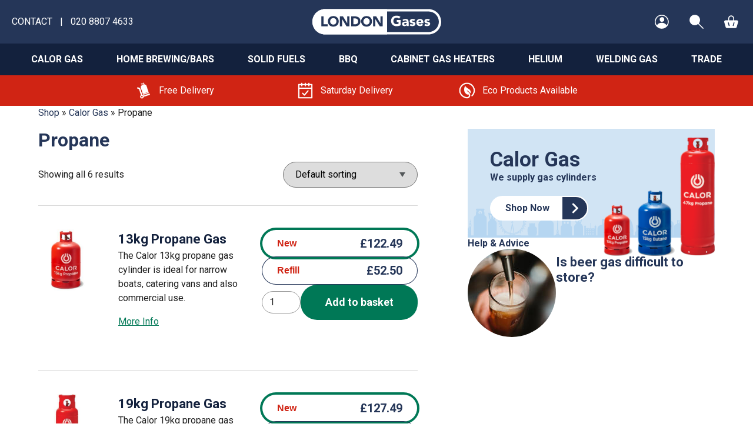

--- FILE ---
content_type: text/html; charset=UTF-8
request_url: https://www.londongases.co.uk/browse/calor-gas/propane/
body_size: 88377
content:
<!doctype html>
<html lang="en-GB">
    <head>
        <meta charset="UTF-8">
        <meta name="viewport" content="width=device-width, initial-scale=1, shrink-to-fit=no">
                <script>
            window.dataLayer = window.dataLayer || [];
                            window.dataLayer.push({'civic_api_key': 'e63339b002951486749f960ad92928def1144fd8'});
            
                            window.dataLayer.push({'civic_product': 'PRO_MULTISITE'});
                    </script>
        <meta name='robots' content='index, follow, max-image-preview:large, max-snippet:-1, max-video-preview:-1' />
	<style>img:is([sizes="auto" i], [sizes^="auto," i]) { contain-intrinsic-size: 3000px 1500px }</style>
	
<!-- Google Tag Manager for WordPress by gtm4wp.com -->
<script data-cfasync="false" data-pagespeed-no-defer>
	var gtm4wp_datalayer_name = "dataLayer";
	var dataLayer = dataLayer || [];
	const gtm4wp_use_sku_instead = 1;
	const gtm4wp_currency = 'GBP';
	const gtm4wp_product_per_impression = 10;
	const gtm4wp_clear_ecommerce = false;
	const gtm4wp_datalayer_max_timeout = 2000;
</script>
<!-- End Google Tag Manager for WordPress by gtm4wp.com -->
	<title>Propane Gas Cylinders – Calor Refills in London | London Gases</title>
	<meta name="description" content="Shop Calor propane gas bottles from 3.9 kg to 47 kg for heating and industrial use. Free London delivery and refill service." />
	<link rel="canonical" href="https://www.londongases.co.uk/browse/calor-gas/propane/" />
	<meta property="og:locale" content="en_GB" />
	<meta property="og:type" content="article" />
	<meta property="og:title" content="Propane Gas Cylinders – Calor Refills in London | London Gases" />
	<meta property="og:description" content="Shop Calor propane gas bottles from 3.9 kg to 47 kg for heating and industrial use. Free London delivery and refill service." />
	<meta property="og:url" content="https://www.londongases.co.uk/browse/calor-gas/propane/" />
	<meta property="og:site_name" content="London Gases" />
	<meta name="twitter:card" content="summary_large_image" />
	<script type="application/ld+json" class="yoast-schema-graph">{"@context":"https://schema.org","@graph":[{"@type":"CollectionPage","@id":"https://www.londongases.co.uk/browse/calor-gas/propane/","url":"https://www.londongases.co.uk/browse/calor-gas/propane/","name":"Propane Gas Cylinders – Calor Refills in London | London Gases","isPartOf":{"@id":"https://www.londongases.co.uk/#website"},"primaryImageOfPage":{"@id":"https://www.londongases.co.uk/browse/calor-gas/propane/#primaryimage"},"image":{"@id":"https://www.londongases.co.uk/browse/calor-gas/propane/#primaryimage"},"thumbnailUrl":"https://www.londongases.co.uk/app/uploads/2022/07/13kg-propane-gas.jpg","description":"Shop Calor propane gas bottles from 3.9 kg to 47 kg for heating and industrial use. Free London delivery and refill service.","breadcrumb":{"@id":"https://www.londongases.co.uk/browse/calor-gas/propane/#breadcrumb"},"inLanguage":"en-GB"},{"@type":"ImageObject","inLanguage":"en-GB","@id":"https://www.londongases.co.uk/browse/calor-gas/propane/#primaryimage","url":"https://www.londongases.co.uk/app/uploads/2022/07/13kg-propane-gas.jpg","contentUrl":"https://www.londongases.co.uk/app/uploads/2022/07/13kg-propane-gas.jpg","width":220,"height":310,"caption":"calor 13kg propane gas cylinder"},{"@type":"BreadcrumbList","@id":"https://www.londongases.co.uk/browse/calor-gas/propane/#breadcrumb","itemListElement":[{"@type":"ListItem","position":1,"name":"Shop","item":"https://www.londongases.co.uk/shop/"},{"@type":"ListItem","position":2,"name":"Calor Gas","item":"https://www.londongases.co.uk/browse/calor-gas/"},{"@type":"ListItem","position":3,"name":"Propane"}]},{"@type":"WebSite","@id":"https://www.londongases.co.uk/#website","url":"https://www.londongases.co.uk/","name":"London Gases","description":"Calor Gas, Coal and Log Delivery in London","potentialAction":[{"@type":"SearchAction","target":{"@type":"EntryPoint","urlTemplate":"https://www.londongases.co.uk/?s={search_term_string}"},"query-input":{"@type":"PropertyValueSpecification","valueRequired":true,"valueName":"search_term_string"}}],"inLanguage":"en-GB"}]}</script>


<link rel='dns-prefetch' href='//cdn.jsdelivr.net' />
<link rel='dns-prefetch' href='//fonts.googleapis.com' />
<link rel="alternate" type="application/rss+xml" title="London Gases &raquo; Propane Category Feed" href="https://www.londongases.co.uk/browse/calor-gas/propane/feed/" />
<style id='global-styles-inline-css'>
:root{--wp--preset--aspect-ratio--square: 1;--wp--preset--aspect-ratio--4-3: 4/3;--wp--preset--aspect-ratio--3-4: 3/4;--wp--preset--aspect-ratio--3-2: 3/2;--wp--preset--aspect-ratio--2-3: 2/3;--wp--preset--aspect-ratio--16-9: 16/9;--wp--preset--aspect-ratio--9-16: 9/16;--wp--preset--color--black: #000000;--wp--preset--color--cyan-bluish-gray: #abb8c3;--wp--preset--color--white: #ffffff;--wp--preset--color--pale-pink: #f78da7;--wp--preset--color--vivid-red: #cf2e2e;--wp--preset--color--luminous-vivid-orange: #ff6900;--wp--preset--color--luminous-vivid-amber: #fcb900;--wp--preset--color--light-green-cyan: #7bdcb5;--wp--preset--color--vivid-green-cyan: #00d084;--wp--preset--color--pale-cyan-blue: #8ed1fc;--wp--preset--color--vivid-cyan-blue: #0693e3;--wp--preset--color--vivid-purple: #9b51e0;--wp--preset--color--blue: #253658;--wp--preset--color--dark-blue: #13213D;--wp--preset--color--light-blue: #D1E4F4;--wp--preset--color--red: #D02414;--wp--preset--color--green: #006549;--wp--preset--gradient--vivid-cyan-blue-to-vivid-purple: linear-gradient(135deg,rgba(6,147,227,1) 0%,rgb(155,81,224) 100%);--wp--preset--gradient--light-green-cyan-to-vivid-green-cyan: linear-gradient(135deg,rgb(122,220,180) 0%,rgb(0,208,130) 100%);--wp--preset--gradient--luminous-vivid-amber-to-luminous-vivid-orange: linear-gradient(135deg,rgba(252,185,0,1) 0%,rgba(255,105,0,1) 100%);--wp--preset--gradient--luminous-vivid-orange-to-vivid-red: linear-gradient(135deg,rgba(255,105,0,1) 0%,rgb(207,46,46) 100%);--wp--preset--gradient--very-light-gray-to-cyan-bluish-gray: linear-gradient(135deg,rgb(238,238,238) 0%,rgb(169,184,195) 100%);--wp--preset--gradient--cool-to-warm-spectrum: linear-gradient(135deg,rgb(74,234,220) 0%,rgb(151,120,209) 20%,rgb(207,42,186) 40%,rgb(238,44,130) 60%,rgb(251,105,98) 80%,rgb(254,248,76) 100%);--wp--preset--gradient--blush-light-purple: linear-gradient(135deg,rgb(255,206,236) 0%,rgb(152,150,240) 100%);--wp--preset--gradient--blush-bordeaux: linear-gradient(135deg,rgb(254,205,165) 0%,rgb(254,45,45) 50%,rgb(107,0,62) 100%);--wp--preset--gradient--luminous-dusk: linear-gradient(135deg,rgb(255,203,112) 0%,rgb(199,81,192) 50%,rgb(65,88,208) 100%);--wp--preset--gradient--pale-ocean: linear-gradient(135deg,rgb(255,245,203) 0%,rgb(182,227,212) 50%,rgb(51,167,181) 100%);--wp--preset--gradient--electric-grass: linear-gradient(135deg,rgb(202,248,128) 0%,rgb(113,206,126) 100%);--wp--preset--gradient--midnight: linear-gradient(135deg,rgb(2,3,129) 0%,rgb(40,116,252) 100%);--wp--preset--font-size--small: 13px;--wp--preset--font-size--medium: 20px;--wp--preset--font-size--large: 36px;--wp--preset--font-size--x-large: 42px;--wp--preset--spacing--20: 0.44rem;--wp--preset--spacing--30: 0.67rem;--wp--preset--spacing--40: 1rem;--wp--preset--spacing--50: 1.5rem;--wp--preset--spacing--60: 2.25rem;--wp--preset--spacing--70: 3.38rem;--wp--preset--spacing--80: 5.06rem;--wp--preset--shadow--natural: 6px 6px 9px rgba(0, 0, 0, 0.2);--wp--preset--shadow--deep: 12px 12px 50px rgba(0, 0, 0, 0.4);--wp--preset--shadow--sharp: 6px 6px 0px rgba(0, 0, 0, 0.2);--wp--preset--shadow--outlined: 6px 6px 0px -3px rgba(255, 255, 255, 1), 6px 6px rgba(0, 0, 0, 1);--wp--preset--shadow--crisp: 6px 6px 0px rgba(0, 0, 0, 1);}:root { --wp--style--global--content-size: 800px;--wp--style--global--wide-size: 1320px; }:where(body) { margin: 0; }.wp-site-blocks > .alignleft { float: left; margin-right: 2em; }.wp-site-blocks > .alignright { float: right; margin-left: 2em; }.wp-site-blocks > .aligncenter { justify-content: center; margin-left: auto; margin-right: auto; }:where(.is-layout-flex){gap: 0.5em;}:where(.is-layout-grid){gap: 0.5em;}.is-layout-flow > .alignleft{float: left;margin-inline-start: 0;margin-inline-end: 2em;}.is-layout-flow > .alignright{float: right;margin-inline-start: 2em;margin-inline-end: 0;}.is-layout-flow > .aligncenter{margin-left: auto !important;margin-right: auto !important;}.is-layout-constrained > .alignleft{float: left;margin-inline-start: 0;margin-inline-end: 2em;}.is-layout-constrained > .alignright{float: right;margin-inline-start: 2em;margin-inline-end: 0;}.is-layout-constrained > .aligncenter{margin-left: auto !important;margin-right: auto !important;}.is-layout-constrained > :where(:not(.alignleft):not(.alignright):not(.alignfull)){max-width: var(--wp--style--global--content-size);margin-left: auto !important;margin-right: auto !important;}.is-layout-constrained > .alignwide{max-width: var(--wp--style--global--wide-size);}body .is-layout-flex{display: flex;}.is-layout-flex{flex-wrap: wrap;align-items: center;}.is-layout-flex > :is(*, div){margin: 0;}body .is-layout-grid{display: grid;}.is-layout-grid > :is(*, div){margin: 0;}body{padding-top: 0px;padding-right: 0px;padding-bottom: 0px;padding-left: 0px;}a:where(:not(.wp-element-button)){text-decoration: underline;}:root :where(.wp-element-button, .wp-block-button__link){background-color: #32373c;border-width: 0;color: #fff;font-family: inherit;font-size: inherit;line-height: inherit;padding: calc(0.667em + 2px) calc(1.333em + 2px);text-decoration: none;}.has-black-color{color: var(--wp--preset--color--black) !important;}.has-cyan-bluish-gray-color{color: var(--wp--preset--color--cyan-bluish-gray) !important;}.has-white-color{color: var(--wp--preset--color--white) !important;}.has-pale-pink-color{color: var(--wp--preset--color--pale-pink) !important;}.has-vivid-red-color{color: var(--wp--preset--color--vivid-red) !important;}.has-luminous-vivid-orange-color{color: var(--wp--preset--color--luminous-vivid-orange) !important;}.has-luminous-vivid-amber-color{color: var(--wp--preset--color--luminous-vivid-amber) !important;}.has-light-green-cyan-color{color: var(--wp--preset--color--light-green-cyan) !important;}.has-vivid-green-cyan-color{color: var(--wp--preset--color--vivid-green-cyan) !important;}.has-pale-cyan-blue-color{color: var(--wp--preset--color--pale-cyan-blue) !important;}.has-vivid-cyan-blue-color{color: var(--wp--preset--color--vivid-cyan-blue) !important;}.has-vivid-purple-color{color: var(--wp--preset--color--vivid-purple) !important;}.has-blue-color{color: var(--wp--preset--color--blue) !important;}.has-dark-blue-color{color: var(--wp--preset--color--dark-blue) !important;}.has-light-blue-color{color: var(--wp--preset--color--light-blue) !important;}.has-red-color{color: var(--wp--preset--color--red) !important;}.has-green-color{color: var(--wp--preset--color--green) !important;}.has-black-background-color{background-color: var(--wp--preset--color--black) !important;}.has-cyan-bluish-gray-background-color{background-color: var(--wp--preset--color--cyan-bluish-gray) !important;}.has-white-background-color{background-color: var(--wp--preset--color--white) !important;}.has-pale-pink-background-color{background-color: var(--wp--preset--color--pale-pink) !important;}.has-vivid-red-background-color{background-color: var(--wp--preset--color--vivid-red) !important;}.has-luminous-vivid-orange-background-color{background-color: var(--wp--preset--color--luminous-vivid-orange) !important;}.has-luminous-vivid-amber-background-color{background-color: var(--wp--preset--color--luminous-vivid-amber) !important;}.has-light-green-cyan-background-color{background-color: var(--wp--preset--color--light-green-cyan) !important;}.has-vivid-green-cyan-background-color{background-color: var(--wp--preset--color--vivid-green-cyan) !important;}.has-pale-cyan-blue-background-color{background-color: var(--wp--preset--color--pale-cyan-blue) !important;}.has-vivid-cyan-blue-background-color{background-color: var(--wp--preset--color--vivid-cyan-blue) !important;}.has-vivid-purple-background-color{background-color: var(--wp--preset--color--vivid-purple) !important;}.has-blue-background-color{background-color: var(--wp--preset--color--blue) !important;}.has-dark-blue-background-color{background-color: var(--wp--preset--color--dark-blue) !important;}.has-light-blue-background-color{background-color: var(--wp--preset--color--light-blue) !important;}.has-red-background-color{background-color: var(--wp--preset--color--red) !important;}.has-green-background-color{background-color: var(--wp--preset--color--green) !important;}.has-black-border-color{border-color: var(--wp--preset--color--black) !important;}.has-cyan-bluish-gray-border-color{border-color: var(--wp--preset--color--cyan-bluish-gray) !important;}.has-white-border-color{border-color: var(--wp--preset--color--white) !important;}.has-pale-pink-border-color{border-color: var(--wp--preset--color--pale-pink) !important;}.has-vivid-red-border-color{border-color: var(--wp--preset--color--vivid-red) !important;}.has-luminous-vivid-orange-border-color{border-color: var(--wp--preset--color--luminous-vivid-orange) !important;}.has-luminous-vivid-amber-border-color{border-color: var(--wp--preset--color--luminous-vivid-amber) !important;}.has-light-green-cyan-border-color{border-color: var(--wp--preset--color--light-green-cyan) !important;}.has-vivid-green-cyan-border-color{border-color: var(--wp--preset--color--vivid-green-cyan) !important;}.has-pale-cyan-blue-border-color{border-color: var(--wp--preset--color--pale-cyan-blue) !important;}.has-vivid-cyan-blue-border-color{border-color: var(--wp--preset--color--vivid-cyan-blue) !important;}.has-vivid-purple-border-color{border-color: var(--wp--preset--color--vivid-purple) !important;}.has-blue-border-color{border-color: var(--wp--preset--color--blue) !important;}.has-dark-blue-border-color{border-color: var(--wp--preset--color--dark-blue) !important;}.has-light-blue-border-color{border-color: var(--wp--preset--color--light-blue) !important;}.has-red-border-color{border-color: var(--wp--preset--color--red) !important;}.has-green-border-color{border-color: var(--wp--preset--color--green) !important;}.has-vivid-cyan-blue-to-vivid-purple-gradient-background{background: var(--wp--preset--gradient--vivid-cyan-blue-to-vivid-purple) !important;}.has-light-green-cyan-to-vivid-green-cyan-gradient-background{background: var(--wp--preset--gradient--light-green-cyan-to-vivid-green-cyan) !important;}.has-luminous-vivid-amber-to-luminous-vivid-orange-gradient-background{background: var(--wp--preset--gradient--luminous-vivid-amber-to-luminous-vivid-orange) !important;}.has-luminous-vivid-orange-to-vivid-red-gradient-background{background: var(--wp--preset--gradient--luminous-vivid-orange-to-vivid-red) !important;}.has-very-light-gray-to-cyan-bluish-gray-gradient-background{background: var(--wp--preset--gradient--very-light-gray-to-cyan-bluish-gray) !important;}.has-cool-to-warm-spectrum-gradient-background{background: var(--wp--preset--gradient--cool-to-warm-spectrum) !important;}.has-blush-light-purple-gradient-background{background: var(--wp--preset--gradient--blush-light-purple) !important;}.has-blush-bordeaux-gradient-background{background: var(--wp--preset--gradient--blush-bordeaux) !important;}.has-luminous-dusk-gradient-background{background: var(--wp--preset--gradient--luminous-dusk) !important;}.has-pale-ocean-gradient-background{background: var(--wp--preset--gradient--pale-ocean) !important;}.has-electric-grass-gradient-background{background: var(--wp--preset--gradient--electric-grass) !important;}.has-midnight-gradient-background{background: var(--wp--preset--gradient--midnight) !important;}.has-small-font-size{font-size: var(--wp--preset--font-size--small) !important;}.has-medium-font-size{font-size: var(--wp--preset--font-size--medium) !important;}.has-large-font-size{font-size: var(--wp--preset--font-size--large) !important;}.has-x-large-font-size{font-size: var(--wp--preset--font-size--x-large) !important;}
:where(.wp-block-post-template.is-layout-flex){gap: 1.25em;}:where(.wp-block-post-template.is-layout-grid){gap: 1.25em;}
:where(.wp-block-columns.is-layout-flex){gap: 2em;}:where(.wp-block-columns.is-layout-grid){gap: 2em;}
:root :where(.wp-block-pullquote){font-size: 1.5em;line-height: 1.6;}
</style>
<style id='woocommerce-inline-inline-css'>
.woocommerce form .form-row .required { visibility: visible; }
</style>
<link rel='stylesheet' id='brands-styles-css' href='https://www.londongases.co.uk/app/plugins/woocommerce/assets/css/brands.css' media='all' />
<link rel='stylesheet' id='autogen-main-css' href='https://www.londongases.co.uk/app/themes/londongases/assets/_t4h5vh/css/main.min.css' media='all' />
<link rel='stylesheet' id='google-fonts-css' href='https://fonts.googleapis.com/css2?family=Roboto%3Awght%40400%3B700&#038;display=swap' media='all' />
<script src="https://www.londongases.co.uk/wp/wp-includes/js/jquery/jquery.min.js" id="jquery-core-js"></script>
<script src="https://www.londongases.co.uk/app/plugins/woocommerce/assets/js/jquery-blockui/jquery.blockUI.min.js" id="jquery-blockui-js" defer data-wp-strategy="defer"></script>
<script id="wc-add-to-cart-js-extra">
var wc_add_to_cart_params = {"ajax_url":"\/wp\/wp-admin\/admin-ajax.php","wc_ajax_url":"\/?wc-ajax=%%endpoint%%","i18n_view_cart":"View basket","cart_url":"https:\/\/www.londongases.co.uk\/basket\/","is_cart":"","cart_redirect_after_add":"no"};
</script>
<script src="https://www.londongases.co.uk/app/plugins/woocommerce/assets/js/frontend/add-to-cart.min.js" id="wc-add-to-cart-js" defer data-wp-strategy="defer"></script>
<script src="https://www.londongases.co.uk/app/plugins/woocommerce/assets/js/js-cookie/js.cookie.min.js" id="js-cookie-js" defer data-wp-strategy="defer"></script>
<script id="woocommerce-js-extra">
var woocommerce_params = {"ajax_url":"\/wp\/wp-admin\/admin-ajax.php","wc_ajax_url":"\/?wc-ajax=%%endpoint%%","i18n_password_show":"Show password","i18n_password_hide":"Hide password"};
</script>
<script src="https://www.londongases.co.uk/app/plugins/woocommerce/assets/js/frontend/woocommerce.min.js" id="woocommerce-js" defer data-wp-strategy="defer"></script>
<link rel="https://api.w.org/" href="https://www.londongases.co.uk/wp-json/" /><link rel="alternate" title="JSON" type="application/json" href="https://www.londongases.co.uk/wp-json/wp/v2/product_cat/50" />
<!-- Google Tag Manager for WordPress by gtm4wp.com -->
<!-- GTM Container placement set to automatic -->
<script data-cfasync="false" data-pagespeed-no-defer>
	var dataLayer_content = {"pagePostType":"product","pagePostType2":"tax-product","pageCategory":[]};
	dataLayer.push( dataLayer_content );
</script>
<script data-cfasync="false" data-pagespeed-no-defer>
(function(w,d,s,l,i){w[l]=w[l]||[];w[l].push({'gtm.start':
new Date().getTime(),event:'gtm.js'});var f=d.getElementsByTagName(s)[0],
j=d.createElement(s),dl=l!='dataLayer'?'&l='+l:'';j.async=true;j.src=
'//www.googletagmanager.com/gtm.js?id='+i+dl;f.parentNode.insertBefore(j,f);
})(window,document,'script','dataLayer','GTM-MLQJJMQ');
</script>
<!-- End Google Tag Manager for WordPress by gtm4wp.com -->            <!-- Google Tag Manager -->
            <script>(function(w,d,s,l,i){w[l]=w[l]||[];w[l].push({'gtm.start':
            new Date().getTime(),event:'gtm.js'});var f=d.getElementsByTagName(s)[0],
            j=d.createElement(s),dl=l!='dataLayer'?'&l='+l:'';j.async=true;j.src=
            'https://www.googletagmanager.com/gtm.js?id='+i+dl;f.parentNode.insertBefore(j,f);
            })(window,document,'script','dataLayer','GTM-MLQJJMQ');</script>
            <!-- End Google Tag Manager -->
        	<noscript><style>.woocommerce-product-gallery{ opacity: 1 !important; }</style></noscript>
	        <!-- Google tag (gtag.js) -->
        <script async src="https://www.googletagmanager.com/gtag/js?id=AW-1071651429"></script>
        <script>
            window.dataLayer = window.dataLayer || [];
            function gtag(){dataLayer.push(arguments);}
            gtag('js', new Date());
            gtag('config', 'AW-1071651429');
        </script>
        <link rel="icon" href="/favicon.ico" sizes="any"><link rel="manifest" href="/manifest.webmanifest"><link rel="icon" href="https://www.londongases.co.uk/app/uploads/2022/07/cropped-lg-favicon-32x32.png" sizes="32x32" />
<link rel="icon" href="https://www.londongases.co.uk/app/uploads/2022/07/cropped-lg-favicon-192x192.png" sizes="192x192" />
<link rel="apple-touch-icon" href="https://www.londongases.co.uk/app/uploads/2022/07/cropped-lg-favicon-180x180.png" />
<meta name="msapplication-TileImage" content="https://www.londongases.co.uk/app/uploads/2022/07/cropped-lg-favicon-270x270.png" />
    </head>

    <body class="archive tax-product_cat term-propane term-50 wp-theme-infotex wp-child-theme-londongases theme-infotex woocommerce woocommerce-page woocommerce-no-js">
        
<!-- GTM Container placement set to automatic -->
<!-- Google Tag Manager (noscript) -->
				<noscript><iframe src="https://www.googletagmanager.com/ns.html?id=GTM-MLQJJMQ" height="0" width="0" style="display:none;visibility:hidden" aria-hidden="true"></iframe></noscript>
<!-- End Google Tag Manager (noscript) -->
        <!-- Google Tag Manager (noscript) -->
        <noscript><iframe src="https://www.googletagmanager.com/ns.html?id=GTM-MLQJJMQ"
             height="0" width="0" style="display:none;visibility:hidden"></iframe></noscript>
        <!-- End Google Tag Manager (noscript) -->
        <div style="display:none;"><svg xmlns="http://www.w3.org/2000/svg" xmlns:xlink="http://www.w3.org/1999/xlink"><symbol viewBox="0 0 55 50" id="account-address" xmlns="http://www.w3.org/2000/svg"><path d="M26.775 13.047a.812.812 0 0 1 .93 0l19.863 13.909a.81.81 0 0 1 .346.664v21.57a.81.81 0 0 1-.81.81H33.315a.811.811 0 0 1-.81-.81V30.457H21.977v18.731c0 .447-.363.811-.81.811H7.272a.812.812 0 0 1-.811-.81V27.693a.81.81 0 0 1 .346-.664ZM26.772.227a.811.811 0 0 1 .93 0L54.135 18.73a.81.81 0 0 1 .2 1.13l-3.6 5.14a.811.811 0 0 1-1.13.199L27.24 9.536 4.876 25.2a.81.81 0 0 1-1.13-.2l-3.6-5.14a.813.813 0 0 1 .199-1.129ZM47.035 0c.448 0 .811.363.811.81v9.187a.814.814 0 0 1-.811.81.814.814 0 0 1-.466-.146l-6.216-4.353a.807.807 0 0 1-.347-.664V.81a.81.81 0 0 1 .81-.811Z"/></symbol><symbol viewBox="0 0 640 512" id="account-dashboard" xmlns="http://www.w3.org/2000/svg"><!--! Font Awesome Free 6.1.1 by @fontawesome - https://fontawesome.com License - https://fontawesome.com/license/free (Icons: CC BY 4.0, Fonts: SIL OFL 1.1, Code: MIT License) Copyright 2022 Fonticons, Inc.--><path d="M286.3 155.1c1.1 6.8 1.7 13.8 1.7 20 0 8-.6 15-1.7 21.8l22.2 19.8c7 6.3 9.9 15.4 6.2 25-2.3 4.4-4.8 10.5-7.6 15.5l-3.1 5.4c-3.9 5-6.3 9.8-9.8 14.5-5.7 7.6-15.7 10.1-24.7 7.1l-28.3-9.3c-10.7 8.9-22.9 16-36.2 21l-6.9 29c-1.1 9.3-8.3 16.7-17.7 17.9-6.7.8-13.5 1.2-20.4 1.2-6.9 0-13.7-.4-20.4-1.2-9.4-1.2-17.5-8.6-18.6-17.9l-6.9-29c-12.4-5-24.6-12.1-35.35-21l-28.22 9.3c-8.99 3-19.01.5-24.71-7.1-3.54-4.7-6.84-9.6-9.88-14.6l-3.02-5.3c-2.79-5-5.328-10.2-7.596-15.5-3.704-9.6-.866-18.7 6.196-25l22.18-19.8c-1.12-6.8-2.6-13.8-2.6-21.8 0-6.2 1.48-13.2 2.6-20l-22.18-19.8c-7.062-7.2-9.9-16.3-6.196-25 2.268-6.2 4.806-10.51 7.586-15.54l3.04-5.25c3.03-5.05 6.33-9.93 9.87-14.62 5.7-7.55 15.72-10.06 24.71-7.1l28.22 9.3c10.75-8.84 22.95-15.96 35.35-20.94l6.9-29.07c1.1-9.28 9.2-16.71 18.6-17.849A169.2 169.2 0 0 1 160 8c6.9 0 13.7.418 20.4 1.23 9.4 1.14 16.6 8.57 17.7 17.85l6.9 29.07c13.3 4.98 25.5 12.1 36.2 20.94l28.3-9.3c9-2.96 19-.45 24.7 7.1 3.5 4.67 5.9 9.53 9.8 14.55l3.1 5.39c2.8 5.01 5.3 10.17 7.6 15.47 3.7 8.7.8 17.8-6.2 25l-22.2 19.8zm-126.3-28c-26.5 0-48 22.4-48 48 0 27.4 21.5 48 48 48s48-20.6 48-48c0-25.6-21.5-48-48-48zm324.9 351.2c-6.8 1.1-13.8 1.7-20.9 1.7-7.1 0-14.1-.6-20.9-1.7l-19.8 22.2c-7.2 7-16.3 9.9-25 6.2-5.3-2.3-10.5-4.8-15.5-7.6l-5.4-3.1c-5-3.9-9.8-6.3-14.5-9.8-7.6-5.7-10.1-15.7-7.1-24.7l9.3-28.3c-8.9-10.7-16-22.9-21-36.2l-29-6.9c-9.3-1.1-16.7-8.3-17.9-17.7-.8-6.7-1.2-13.5-1.2-20.4 0-6.9.4-13.7 1.2-20.4 1.2-9.4 8.6-17.5 17.9-18.6l29-6.9c5-12.4 12.1-24.6 21-35.3l-9.3-28.3c-3-9-.5-19 7.1-24.7 4.7-3.5 9.6-7.7 14.6-9.9l5.3-3c5-2.8 9.3-5.3 15.5-7.6 8.7-3.7 17.8-.8 25 6.2l19.8 22.2c6.8-1.1 13.8-1.7 20.9-1.7 7.1 0 14.1.6 20.9 1.7l19.8-22.2c6.3-7 15.4-9.9 25-6.2 5.3 2.3 10.5 4.8 15.5 7.6l5.3 3c5 2.2 9.9 6.4 14.6 9.9 7.6 5.7 10.1 15.7 7.1 24.7l-9.3 28.3c8.9 10.7 16 22.9 21 35.3l29 6.9c9.3 1.1 16.7 9.2 17.9 18.6.8 6.7 1.2 13.5 1.2 20.4 0 6.9-.4 13.7-1.2 20.4-1.2 9.4-8.6 16.6-17.9 17.7l-29 6.9c-5 13.3-12.1 25.5-21 36.2l9.3 28.3c3 9 .5 19-7.1 24.7-4.7 3.5-9.5 5.9-14.5 9.8l-5.4 3.1c-5 2.8-11.1 5.3-15.5 7.6-9.6 3.7-18.7.8-25-6.2l-19.8-22.2zM512 352c0-26.5-21.5-48-48-48s-48 21.5-48 48 21.5 48 48 48 48-21.5 48-48z"/></symbol><symbol viewBox="0 0 512 512" id="account-downloads" xmlns="http://www.w3.org/2000/svg"><!--! Font Awesome Free 6.1.1 by @fontawesome - https://fontawesome.com License - https://fontawesome.com/license/free (Icons: CC BY 4.0, Fonts: SIL OFL 1.1, Code: MIT License) Copyright 2022 Fonticons, Inc.--><path d="M480 352H346.5l-45.25 45.25C289.2 409.3 273.1 416 256 416s-33.16-6.656-45.25-18.75L165.5 352H32c-17.67 0-32 14.33-32 32v96c0 17.67 14.33 32 32 32h448c17.67 0 32-14.33 32-32v-96c0-17.7-14.3-32-32-32zm-48 104c-13.2 0-24-10.8-24-24s10.8-24 24-24 24 10.8 24 24-10.8 24-24 24zm-198.6-81.4c6.2 6.3 14.4 9.4 22.6 9.4s16.38-3.125 22.62-9.375l128-128c12.49-12.5 12.49-32.75 0-45.25-12.5-12.5-32.76-12.5-45.25 0L288 274.8V32c0-17.67-14.33-32-32-32-17.7 0-32 14.33-32 32v242.8l-73.4-73.4c-12.49-12.5-32.75-12.5-45.25 0-12.49 12.5-12.49 32.75 0 45.25L233.4 374.6z"/></symbol><symbol viewBox="0 0 112 100" id="account-orders" xmlns="http://www.w3.org/2000/svg"><path d="M11.738 91.962c1.374 4.75 5.732 8.026 10.694 8.038h66.247c4.963-.012 9.32-3.288 10.694-8.038l11.312-39.385a11.044 11.044 0 0 0-1.818-9.712 11.133 11.133 0 0 0-8.876-4.403H78.719V23.077C78.719 10.332 68.349 0 55.556 0 42.763 0 32.392 10.332 32.392 23.077v15.385H11.12c-3.488-.001-6.774 1.63-8.876 4.403a11.044 11.044 0 0 0-1.817 9.712l11.311 39.385ZM32.083 54.73a3.873 3.873 0 0 1 2.948.334 3.849 3.849 0 0 1 1.84 2.32l6.176 21.577a3.836 3.836 0 0 1-.827 3.876 3.87 3.87 0 0 1-3.823 1.09 3.853 3.853 0 0 1-2.762-2.851L29.458 59.5a3.833 3.833 0 0 1 .321-2.926 3.858 3.858 0 0 1 2.304-1.843Zm35.98 24.23 6.178-21.576a3.853 3.853 0 0 1 2.761-2.852 3.87 3.87 0 0 1 3.824 1.091 3.836 3.836 0 0 1 .827 3.876l-6.177 21.577a3.853 3.853 0 0 1-2.761 2.852 3.87 3.87 0 0 1-3.824-1.091 3.836 3.836 0 0 1-.827-3.876Zm-27.95-55.884c0-8.497 6.914-15.385 15.443-15.385 8.528 0 15.442 6.888 15.442 15.385v15.385H40.113V23.077Z"/></symbol><symbol viewBox="0 0 70 50" id="account-payment" xmlns="http://www.w3.org/2000/svg"><path d="M0 8.856h61.989v7.493H0zM61.99 3.747A3.752 3.752 0 0 0 58.242 0H3.747A3.752 3.752 0 0 0 0 3.747v3.065h61.99V3.747Z"/><rect x="7.493" y="25.204" width="11.58" height="7.493" rx="3.747"/><path d="M36.444 32.698h8.504a13.98 13.98 0 0 1 2.044-3.406h-7.823a1.022 1.022 0 0 1 0-2.044h9.861a13.955 13.955 0 0 1 12.96-2.503v-6.353H0v18.052a3.752 3.752 0 0 0 3.747 3.747h40.282a14.007 14.007 0 0 1 .245-5.45h-7.83a1.022 1.022 0 1 1 0-2.043Zm-15.327-1.022a3.068 3.068 0 0 1-3.065 3.065H8.515a3.068 3.068 0 0 1-3.065-3.065v-5.45a3.068 3.068 0 0 1 3.065-3.065h9.537a3.068 3.068 0 0 1 3.065 3.065v5.45Z"/><path d="M57.834 26.158c-6.584 0-11.921 5.337-11.921 11.921S51.25 50 57.833 50c6.585 0 11.922-5.337 11.922-11.921-.008-6.58-5.34-11.913-11.921-11.921Zm4.821 9.907-5.274 5.45a1.023 1.023 0 0 1-1.468 0l-2.9-2.997a1.022 1.022 0 1 1 1.468-1.423l2.166 2.24 4.54-4.692a1.022 1.022 0 1 1 1.468 1.422Z"/></symbol><symbol viewBox="0 0 101 100" id="account-profile" xmlns="http://www.w3.org/2000/svg"><path d="M18.608 88.928A50.127 50.127 0 0 0 50.001 100a49.475 49.475 0 0 0 31.367-11.058 50.578 50.578 0 0 0 5.621-5.288c13.788-15.163 16.93-37.205 7.926-55.617C85.912 9.626 66.588-1.427 46.156.15 25.725 1.725 8.323 15.61 2.25 35.185c-6.074 19.575.41 40.875 16.36 53.743Zm31.393-82.34a43.349 43.349 0 0 1 38.997 24.394 43.362 43.362 0 0 1-4.894 45.743c-2.665-11.024-16.92-19.45-34.103-19.45-17.195 0-31.443 8.427-34.105 19.452a43.365 43.365 0 0 1-4.892-45.743A43.35 43.35 0 0 1 50 6.587Z"/><circle transform="rotate(-13.282 51.619 33.698)" cx="51.619" cy="33.698" r="16.259"/></symbol><symbol viewBox="0 0 512 512" id="account-wishlist" xmlns="http://www.w3.org/2000/svg"><!--! Font Awesome Free 6.1.1 by @fontawesome - https://fontawesome.com License - https://fontawesome.com/license/free (Icons: CC BY 4.0, Fonts: SIL OFL 1.1, Code: MIT License) Copyright 2022 Fonticons, Inc.--><path d="M152.1 38.16c9.8 8.87 10.6 24.04 1.7 33.9L81.84 152.1c-4.41 4.8-10.63 7.7-17.21 7-6.58 1.1-12.94-1.5-17.6-7l-40.001-40c-9.372-8.5-9.372-23.7 0-33.07 9.371-9.37 24.571-9.37 33.941 0l22.11 22.07 55.12-61.16c8.8-9.85 24-10.65 33.9-1.78zm0 160.04c9.8 8.8 10.6 24 1.7 33.9l-71.96 80c-4.41 4.8-10.63 7.7-17.21 7-6.58 1.1-12.94-1.5-17.6-7l-40.001-40c-9.372-8.5-9.372-23.7 0-33.1 9.371-9.3 24.571-9.3 33.941 0l22.11 22.1 55.12-61.2c8.8-9.8 24-10.6 33.9-1.7zM224 96c0-17.67 14.3-32 32-32h224c17.7 0 32 14.33 32 32 0 17.7-14.3 32-32 32H256c-17.7 0-32-14.3-32-32zm0 160c0-17.7 14.3-32 32-32h224c17.7 0 32 14.3 32 32s-14.3 32-32 32H256c-17.7 0-32-14.3-32-32zm-64 160c0-17.7 14.3-32 32-32h288c17.7 0 32 14.3 32 32s-14.3 32-32 32H192c-17.7 0-32-14.3-32-32zM0 416c0-26.5 21.49-48 48-48s48 21.5 48 48-21.49 48-48 48-48-21.5-48-48z"/></symbol><symbol viewBox="0 0 20 19" id="back-arrow" xmlns="http://www.w3.org/2000/svg"><path d="M16.954 6.935H9.221l2.128-2.112a2.505 2.505 0 0 0 .749-1.79c0-.677-.267-1.314-.749-1.792a2.572 2.572 0 0 0-3.613 0L1.25 7.677A2.5 2.5 0 0 0 .5 9.469v.059c0 .676.265 1.312.745 1.789l6.49 6.438c.483.48 1.125.745 1.808.745s1.326-.265 1.804-.74a2.508 2.508 0 0 0 .751-1.794 2.51 2.51 0 0 0-.749-1.793l-2.126-2.11h7.732A2.558 2.558 0 0 0 19.5 9.498a2.558 2.558 0 0 0-2.546-2.563Z" fill="#D02414" fill-rule="evenodd"/></symbol><symbol viewBox="0 0 11 18" id="chevron-white" xmlns="http://www.w3.org/2000/svg"><path d="M10.388 7.911 3.513 1.036a1.566 1.566 0 0 0-2.203 0 1.566 1.566 0 0 0 0 2.203l5.756 5.774-5.774 5.774a1.566 1.566 0 0 0 1.102 2.664c.408 0 .8-.16 1.101-.461l6.876-6.876a1.55 1.55 0 0 0 .017-2.203Z" fill="#FFF" fill-rule="nonzero"/></symbol><symbol viewBox="0 0 1200 148.58" id="footer-skyline" xmlns="http://www.w3.org/2000/svg"><path d="m225.43 126.81.46-5.13a55.02 55.02 0 0 1-3.7 1.6ZM211.78 131.58v.01h.01l-.01-.01zM366.42 55.25a4.819 4.819 0 0 0 1.54.71 1.058 1.058 0 0 0 1.03-.1 6.054 6.054 0 0 0 .24-4.32 4.291 4.291 0 0 1 .26-2.56c.45-.79.11-1.93.06-3.02-.01-.25-.13-.51-.44-.43-.59.17-1.08.14-1.22-.56a1.717 1.717 0 0 1 .6-1.8c1.56-1.24 5.97-1.24 7.48.02a1.592 1.592 0 0 1 .09 2.47 1.508 1.508 0 0 0-.84.02c-.38.14-.21 2.7-.21 2.7a6.182 6.182 0 0 1 .55 2.67 11.817 11.817 0 0 0-.17 3.66c.16 1.38.31 1.53 1.57.81a9.783 9.783 0 0 0 5.31-9.31 11.794 11.794 0 0 0-.23-2.89c-1.6-4.9-5.74-8.54-12.06-7.33-5.54 1.06-7.94 5.43-8.23 9.93-.24 3.89 1.73 6.92 4.67 9.33ZM211.3 126.36c.07.65.14 1.27.19 1.84l1.49 2.48 1.8-5.04q-1.725.405-3.48.72ZM214.42 131.1c1.4-.29 2.78-.65 4.15-1.04l-2.52-3.55ZM220.94 129.34c1.22-.4 2.41-.83 3.59-1.3l-2.9-3.17ZM233.07 117.56l3.79 2.5-1.28-4.31c-.82.62-1.65 1.23-2.51 1.81ZM238.49 120.31c.94-.69 1.86-1.4 2.76-2.14l-3.98-1.98ZM226.91 127.04c1.33-.59 2.64-1.23 3.93-1.91l-3.49-2.89ZM233.06 123.88c1.2-.7 2.38-1.44 3.52-2.21l-3.79-2.5ZM237.19 114.48l4.39 2.18-1.54-4.69c-.93.87-1.87 1.71-2.85 2.51ZM227.83 120.7l3.73 3.09-.28-5.08a65.6 65.6 0 0 1-3.45 1.99ZM194.69 125.28a55.561 55.561 0 0 0 6.87.45 53.959 53.959 0 0 0 6.88-.45c-.98-4.75-2.21-11.38-3.71-20.66-1.81-11.2-2.73-18.25-3.16-22.72-.43 4.47-1.35 11.53-3.16 22.72-1.51 9.28-2.74 15.91-3.72 20.66ZM204.22 70.89a2.66 2.66 0 1 0-2.66 2.66 2.665 2.665 0 0 0 2.66-2.66Zm-2.66 1.17a1.17 1.17 0 1 1 1.17-1.17 1.171 1.171 0 0 1-1.17 1.17ZM306.16 78.98h.28a21.157 21.157 0 0 0 5.02-.41c.12-.02.27-.03.25-.19s-.17-.11-.27-.11h-4.25c-.35 0-.7 0-1.05.01a.352.352 0 0 0-.37.39c.01.25.19.29.39.31ZM292.44 78.72c1.38.3 2.8.19 4.15.42h.24a.594.594 0 0 0 .61-.64c-.05-.35-.36-.22-.56-.22a32.6 32.6 0 0 0-4.42.15c-.11.01-.29-.05-.3.11-.01.13.16.15.28.18ZM202.1 127.2c-.18 0-.36.01-.53.01-1.12 0-2.23-.04-3.33-.11l1.92 4.48ZM208.38 126.79c-1.39.17-2.79.29-4.21.36l2.29 4.36ZM194.46 132.02c1.45.16 2.92.28 4.4.35l-1.81-4.22ZM193.45 130.86l2.62-3.92c-.57-.05-1.12-.13-1.68-.2-.35 1.6-.66 2.97-.94 4.12ZM209.19 128.76l-1.37 3.37c.71-.07 1.41-.17 2.11-.26-.22-.89-.47-1.92-.74-3.11ZM205.2 132.33l-2.03-3.87-1.76 3.98h.15c1.23 0 2.44-.05 3.64-.11ZM192.74 133.57a20.139 20.139 0 0 1-1.11 3.24 1095.431 1095.431 0 0 0 19.88.01 21.6 21.6 0 0 1-1.19-3.5c-1.05.14-2.11.26-3.17.36a.721.721 0 0 1-.57.35.665.665 0 0 1-.58-.27c-1.47.1-2.95.17-4.44.17-.29 0-.58-.02-.87-.02a.725.725 0 0 1-.56.29h-.01a.749.749 0 0 1-.58-.32 60.82 60.82 0 0 1-6.07-.48.758.758 0 0 1-.63.23c-.02 0-.06-.04-.1-.06ZM219.52 128.82l.74-4.8c-1.11.39-2.25.75-3.39 1.07ZM260.39 90.85c.39-1.1.74-2.21 1.07-3.33l-4.83.63ZM255.28 101.76c.64-1.08 1.24-2.18 1.82-3.29h-4.94ZM253.01 93.78c-.48 1.08-1 2.15-1.55 3.2h5.09ZM258.12 96.38c.53-1.13 1.02-2.28 1.48-3.44l-4.94.32ZM262.05 85.43q.42-1.68.75-3.39l-4.82 1.05ZM254.96 88.78c-.34 1.03-.72 2.04-1.12 3.04l4.9-.32ZM262.58 56.87a59.3 59.3 0 0 0-.94-3.77l-4.25 3.58ZM263.51 62.49c-.15-1.22-.33-2.42-.55-3.61l-4.45 2.95ZM263.19 79.91c.19-1.19.35-2.38.47-3.59l-4.84 1.43ZM263.94 68.24c-.04-1.24-.1-2.47-.21-3.7l-4.64 2.56ZM263.83 74.18c.09-1.29.14-2.58.15-3.89l-4.85 1.91ZM256.81 81.82l4.77-1.04-4.25-2.11c-.14 1.07-.31 2.12-.52 3.15ZM262.22 69.37l-4.4-1.03c.04.85.06 1.69.06 2.55v.19ZM256.41 58.14c.22.96.42 1.92.59 2.89l4.11-2.73ZM262.32 75.16l-4.49-1.88a51.1 51.1 0 0 1-.22 3.28ZM257.35 63.18q.21 1.485.33 3l4.33-2.38ZM255.59 86.78l4.73-.62-3.96-2.28c-.23.98-.49 1.95-.77 2.9ZM250.44 98.82c-.59 1.02-1.2 2.02-1.84 3l5.07.4ZM247.35 103.63c-.7.98-1.43 1.95-2.19 2.88l4.83 1.16ZM251.56 107.35c.87-1.16 1.69-2.37 2.48-3.59l-5.09-.4ZM243.79 108.11c-.73.82-1.47 1.63-2.24 2.41l4.36 1.74ZM243.11 116.55c.97-.86 1.91-1.75 2.82-2.68l-4.26-1.7ZM247.55 112.17a64.7 64.7 0 0 0 2.54-2.95l-4.62-1.11ZM578.1 108.21c0-1.93-1.52-1.93-1.52-1.93s-1.52 0-1.52 1.93v2.08h3.04ZM1081.74 125.16h2.39v5.33h-2.39zM852.52 101.5c-.04.41-.38.94-.44 1.35-.03.17-.81 1.23-.75 1.38 0 .01 1.23.31 1.23.31a12.806 12.806 0 0 1 .04 3.39c.29.02.53.07.76.06 1.09-.07 2.28.06 3.37.02 1.21-.04 2.3-.27 3.51-.28.28 0 .55-.04.88-.07.02-.33.06-.61.06-.89.01-2.39 0-4.79.03-7.18.01-.56.08-3.09.08-3.09s-1.36.2-1.81.25c-1.08.13-2.15.34-3.23.45-1.37.13-2.74.19-4.11.29a7.01 7.01 0 0 1-.72-.11s-.04.25-.13.7a5.737 5.737 0 0 1 1.23 3.42ZM1084.13 109.74c0-1.52-1.2-1.52-1.2-1.52s-1.2 0-1.2 1.52v3.65h2.39c.01-1.25.01-2.82.01-3.65ZM1088.58 115.7h60.07v.92h-60.07zM1153.08 125.05h2.39v5.33h-2.39zM1153.08 116.52h2.39v5.33h-2.39zM912.31 67.71a14.575 14.575 0 0 1 .16 2.64c-.03 1.34.04 2.74-.01 4.07-.01.18-.12.49.11.53.66.12.61.6.62 1.07 0 .32.15.4.47.37.41-.03.82.04 1.19.01 1.21.07 1.33-.24 1.71.66.1-.48.18-.84.24-1.2q.63-3.8 1.27-7.58c.14-.84.31-1.68.45-2.52.19-1.07.34-2.14.56-3.21a31.194 31.194 0 0 0 .5-4.07.846.846 0 0 0-1.03-.91c-1.04.11-2.08.2-3.13.21a6.7 6.7 0 0 0-1.47.22c-.66.15-1.04.84-1.75.86-.12 0-.07.18-.07.28-.01.71-.05 1.43-.01 2.14a1.737 1.737 0 0 1-.56 1.54.388.388 0 0 0-.15.27 30.974 30.974 0 0 0-.14 3.47c-.02.32.52.23 1.04 1.15ZM1041.22 75.29c.11-.03.21-.07.32-.09.38-.07.51-.28.48-.66-.02-.36.03-.72.04-1.08 0-.13.04-.25.16-.26.57-.07.44-.54.53-.89.01-.1.01-.21-.11-.25s-.18.05-.24.14c-.13.18-.25.37-.37.56a7.657 7.657 0 0 0-1.08 2.25c-.08.27-.01.37.27.28ZM898.72 77.28c.02.13-.06.33.17.32.16 0 .15-.16.17-.29.16-.74.22-.79.95-.77.5.01 1 .03 1.5.03.64 0 .77-.11.73-.75-.02-.29 0-.54.27-.62.6-.17.63-.64.64-1.12.01-.61-.04-1.21-.02-1.82.04-1.28-.03-4.17-.03-4.12a2.181 2.181 0 0 1 .81-1.48.8.8 0 0 0 .34-.67c-.01-.8-.01-1.61 0-2.41a.9.9 0 0 0-.35-.79 1.612 1.612 0 0 1-.57-1.12c-.07-.71-.07-1.42-.08-2.14a1.1 1.1 0 0 1 .32-.89 1.175 1.175 0 0 1-1.56-.09 2.4 2.4 0 0 0-1.31-.58c-1.37-.11-2.74-.19-4.12-.24-.66-.02-1 .37-1 1.05a17.844 17.844 0 0 0 .41 3.99c.49 2.25.96 4.5 1.36 6.77.47 2.58.91 5.16 1.37 7.74ZM971.76 55.25a4.819 4.819 0 0 0 1.54.71 1.058 1.058 0 0 0 1.03-.1 6.054 6.054 0 0 0 .24-4.32 4.291 4.291 0 0 1 .26-2.56c.45-.79.11-1.93.06-3.02-.01-.25-.13-.51-.44-.43-.59.17-1.08.14-1.22-.56a1.717 1.717 0 0 1 .6-1.8c1.56-1.24 5.97-1.24 7.48.02a1.592 1.592 0 0 1 .09 2.47 1.508 1.508 0 0 0-.84.02c-.38.14-.21 2.7-.21 2.7a6.182 6.182 0 0 1 .55 2.67 11.817 11.817 0 0 0-.17 3.66c.16 1.38.31 1.53 1.57.81a9.783 9.783 0 0 0 5.31-9.31 11.794 11.794 0 0 0-.23-2.89c-1.6-4.9-5.74-8.54-12.06-7.33-5.54 1.06-7.94 5.43-8.23 9.93-.25 3.89 1.73 6.92 4.67 9.33Z" style="fill:none"/><path d="M1037.66 74.54c0 1.26-.02 1.27 1.15 1.81a2.7 2.7 0 0 0 1.91-.15c-.56-.34-.63-.44-.43-.83a38.36 38.36 0 0 1 1.98-4.08.468.468 0 0 0 .09-.28c.03-.47.06-.95.08-1.42s.13-.62.61-.69a12.132 12.132 0 0 1 2.95 0 .808.808 0 0 1 .54 1.28c.34.03.37.25.36.51-.01.28 0 .55-.01.83 0 .11.01.28-.09.31-.51.15-.5.47-.39.9.06.22.08.4.34.46a.481.481 0 0 1 .35.44c.04.26.04.52.06.79.02.44-.13.9.29 1.25a.3.3 0 0 1 .07.32c-.08.22.04.26.22.27l1.27.09c.25.01.48.11.74-.02a10.23 10.23 0 0 0 2.43-1.68.727.727 0 0 0 .26-.59c-.01-.94.14-1.87.16-2.81.01-.46-.04-.93.01-1.38a21.963 21.963 0 0 0-.04-2.81c-.01-.42-.08-.46-.51-.4a56.7 56.7 0 0 1-5.68.45 63.035 63.035 0 0 1-8.47-.25c-.25-.03-.35.05-.34.3.02.4.06.8.06 1.2q.045 3.075.03 6.18ZM1081.74 116.62h2.39v5.33h-2.39zM434.39 117.08h-8.06v8.88h8.06Zm-1 7.87h-6.06v-6.88h6.06ZM1155.48 109.63c0-1.52-1.2-1.52-1.2-1.52s-1.2 0-1.2 1.52v3.65h2.39c.01-1.25.01-2.82.01-3.65ZM1193.31 83.14h-7.97v7.85h7.97Zm-4.23 4.16c0-.03.02-.04.03-.07a.149.149 0 0 1-.03-.07V85c0-.28.5-.28.5 0v2.04h1.39a.25.25 0 0 1 0 .5h-1.64a.234.234 0 0 1-.25-.24Zm3.67-.13v3.22h-2.3a3.42 3.42 0 1 0-2.24 0h-2.3v-6.64h6.84ZM428.77 55.3l-.11.25.96 1.79-.34-3.67-.51 1.63zM431 53.37l-.02.68.22-.27-.2-.41zM1159.92 115.7h10.67v.92h-10.67zM1175.03 125.16h2.39v5.33h-2.39zM1177.43 109.74c0-1.52-1.2-1.52-1.2-1.52s-1.2 0-1.2 1.52v3.65h2.39c.01-1.25.01-2.82.01-3.65ZM1181.87 115.7h2.69v.92h-2.69zM1175.03 116.62h2.39v5.33h-2.39zM747.5 87.98h.28a21.157 21.157 0 0 0 5.02-.41c.12-.02.27-.03.25-.19s-.17-.11-.27-.11h-4.25c-.35 0-.7 0-1.05.01a.352.352 0 0 0-.37.39c.01.25.18.29.39.31ZM596.51 116.86c0-1.93-1.52-1.93-1.52-1.93s-1.52 0-1.52 1.93v4.63h3.04ZM587.3 116.86c0-1.93-1.52-1.93-1.52-1.93s-1.52 0-1.52 1.93v4.63h3.04ZM587.31 108.21c0-1.93-1.52-1.93-1.52-1.93s-1.52 0-1.52 1.93v2.08h3.04ZM596.52 108.21c0-1.93-1.52-1.93-1.52-1.93s-1.52 0-1.52 1.93v2.08h3.04ZM605.72 116.86c0-1.93-1.52-1.93-1.52-1.93s-1.52 0-1.52 1.93v4.63h3.04ZM477.52 72.16c-.04.41-.38.94-.44 1.35-.03.17-.81 1.23-.75 1.38 0 .01 1.23.31 1.23.31a12.806 12.806 0 0 1 .04 3.39c.29.02.53.07.76.06 1.09-.07 2.28.06 3.37.02 1.21-.04 2.3-.27 3.51-.28.28 0 .55-.04.88-.07.02-.33.06-.61.06-.89.01-2.39 0-4.79.03-7.18.01-.56.08-3.09.08-3.09s-1.36.2-1.81.25c-1.08.13-2.15.34-3.23.45-1.37.13-2.74.19-4.11.29a7.01 7.01 0 0 1-.72-.11s-.04.25-.13.7a5.761 5.761 0 0 1 1.23 3.42ZM526.72 71.95c.02.13-.06.33.17.32.16 0 .15-.16.17-.29.16-.74.22-.79.95-.77.5.01 1 .03 1.5.03.64 0 .77-.11.73-.75-.02-.29 0-.54.27-.62.6-.17.63-.64.64-1.12.01-.61-.04-1.21-.02-1.82.04-1.28-.03-4.17-.03-4.12a2.181 2.181 0 0 1 .81-1.48.8.8 0 0 0 .34-.67c-.01-.8-.01-1.61 0-2.41a.9.9 0 0 0-.35-.79 1.612 1.612 0 0 1-.57-1.12c-.07-.71-.07-1.42-.08-2.14a1.1 1.1 0 0 1 .32-.89 1.175 1.175 0 0 1-1.56-.09 2.4 2.4 0 0 0-1.31-.58c-1.37-.11-2.74-.19-4.12-.24-.66-.02-1 .37-1 1.05a17.844 17.844 0 0 0 .41 3.99c.49 2.25.96 4.5 1.36 6.77.47 2.58.91 5.16 1.37 7.74ZM605.73 108.21c0-1.93-1.52-1.93-1.52-1.93s-1.52 0-1.52 1.93v2.08h3.04ZM578.09 116.86c0-1.93-1.52-1.93-1.52-1.93s-1.52 0-1.52 1.93v4.63h3.04ZM540.31 62.38a14.575 14.575 0 0 1 .16 2.64c-.03 1.34.04 2.74-.01 4.07-.01.18-.12.49.11.53.66.12.61.6.62 1.07 0 .32.15.4.47.37.41-.03.82.04 1.19.01 1.21.07 1.33-.24 1.71.66.1-.48.18-.84.24-1.2q.63-3.8 1.27-7.58c.14-.84.31-1.68.45-2.52.19-1.07.34-2.14.56-3.21a31.194 31.194 0 0 0 .5-4.07.846.846 0 0 0-1.03-.91c-1.04.11-2.08.2-3.13.21a6.7 6.7 0 0 0-1.47.22c-.66.15-1.04.84-1.75.86-.12 0-.07.18-.07.28-.01.71-.05 1.43-.01 2.14a1.737 1.737 0 0 1-.56 1.54.388.388 0 0 0-.15.27 30.974 30.974 0 0 0-.14 3.47c-.02.32.52.23 1.04 1.15ZM254.99 53.1c.32.96.61 1.93.88 2.91l3.87-3.26ZM836.84 102.4c.04 1.16.15 2.35.15 3.51v1.47a21.192 21.192 0 0 0 7.5.59 3.007 3.007 0 0 0 .87-.06 13.453 13.453 0 0 1-.21-1.66 14.833 14.833 0 0 1 .17-1.62c.06.01.13.01.19.02l.77-.27c-.21-.34-.36-.62-.55-.87a3.478 3.478 0 0 1-.26-4.19c.81-.97 1.01-1.1.56-2.04-3.07-.08-6.3-.5-9.42-.81-.02.31.1.89.11 1.14.08 1.59.06 3.18.12 4.79ZM661.85 75.65c-.01 1.97-.03 1.98 1.79 2.83 1.02.47 1.95.04 2.99-.24-.88-.53-.99-.68-.67-1.3 1.1-2.1 1.75-4.41 3.1-6.38a.829.829 0 0 0 .15-.44c.04-.74.09-1.48.12-2.22s.21-.97.95-1.08a18.237 18.237 0 0 1 4.61 0 1.274 1.274 0 0 1 .85 2.01c.53.04.58.39.56.8-.01.43 0 .86-.01 1.29 0 .17.02.43-.14.48-.8.23-.79.73-.6 1.41.09.35.12.62.52.72a.758.758 0 0 1 .55.69c.06.41.07.82.09 1.23.03.68-.21 1.41.45 1.95a.493.493 0 0 1 .11.5c-.12.35.06.4.34.42.66.04 1.33.1 1.99.13a2.051 2.051 0 0 0 1.15-.03 16.027 16.027 0 0 0 3.8-2.63 1.115 1.115 0 0 0 .4-.92c-.01-1.47.22-2.92.25-4.39.02-.72-.07-1.45.01-2.16a33.831 33.831 0 0 0-.06-4.39c-.01-.66-.12-.72-.79-.63a87.831 87.831 0 0 1-8.87.7 102.85 102.85 0 0 1-13.25-.38c-.39-.04-.55.08-.53.47.04.62.1 1.25.1 1.87q.06 4.845.04 9.69ZM578.09 127.79c0-1.93-1.52-1.93-1.52-1.93s-1.52 0-1.52 1.93v6.97h3.04Z" style="fill:none"/><path d="M667.4 76.82a4.255 4.255 0 0 1 .51-.14c.59-.1.79-.44.75-1.03-.03-.56.05-1.13.06-1.69.01-.2.06-.39.25-.41.89-.11.68-.85.83-1.38.01-.16.01-.33-.18-.39s-.28.08-.37.21c-.2.29-.4.58-.59.88a12.166 12.166 0 0 0-1.69 3.52c-.11.41 0 .58.43.43ZM733.77 87.72c1.38.3 2.8.19 4.15.42h.24a.594.594 0 0 0 .61-.64c-.05-.35-.36-.22-.56-.22a32.6 32.6 0 0 0-4.42.15c-.11.01-.29-.05-.3.11-.01.13.16.15.28.18ZM461.84 73.06c.04 1.16.15 2.35.15 3.51v1.47a21.192 21.192 0 0 0 7.5.59 3.007 3.007 0 0 0 .87-.06 13.453 13.453 0 0 1-.21-1.66 14.833 14.833 0 0 1 .17-1.62c.06.01.13.01.19.02l.77-.27c-.21-.34-.36-.62-.55-.87a3.478 3.478 0 0 1-.26-4.19c.81-.97 1.01-1.1.56-2.04-3.07-.08-6.3-.5-9.42-.81-.02.31.1.89.11 1.14.08 1.6.06 3.18.12 4.79ZM614.93 116.86c0-1.93-1.52-1.93-1.52-1.93s-1.52 0-1.52 1.93v4.63h3.04ZM614.94 108.21c0-1.93-1.52-1.93-1.52-1.93s-1.52 0-1.52 1.93v2.08h3.04ZM614.93 127.79c0-1.93-1.52-1.93-1.52-1.93s-1.52 0-1.52 1.93v6.97h3.04ZM605.72 127.79c0-1.93-1.52-1.93-1.52-1.93s-1.52 0-1.52 1.93v6.97h3.04ZM587.3 127.79c0-1.93-1.52-1.93-1.52-1.93s-1.52 0-1.52 1.93v6.97h3.04ZM596.51 127.79c0-1.93-1.52-1.93-1.52-1.93s-1.52 0-1.52 1.93v6.97h3.04ZM192.51 8.26c-1.35.2-2.69.44-4.01.72l2.86 5.29ZM139.59 62.69c-.17 1.42-.3 2.85-.37 4.3l5.12-1.18ZM139.17 69.09c0 .31-.02.62-.02.93 0 1 .03 2 .08 2.99l4.79-1.86ZM142.85 48.83c-.58 1.61-1.1 3.26-1.55 4.93l5.86-.63ZM140.79 55.86c-.36 1.53-.67 3.07-.92 4.64l5.53-1.14ZM139.38 75.19c.11 1.32.25 2.62.44 3.91l4.3-2.21ZM141.6 87.31c.4 1.38.82 2.74 1.31 4.08l3.73-3.59ZM151.78 97.21a55.6 55.6 0 0 1-1.52-3.1l-3.25 3.67ZM143.77 93.55c.52 1.27 1.08 2.53 1.68 3.76l3.29-3.72ZM149.4 92.11c-.48-1.19-.93-2.39-1.33-3.62l-3.71 3.57ZM146.49 99.36a59.32 59.32 0 0 0 2.15 3.7l2.69-4.29ZM148.42 52.26c.48-1.36 1-2.69 1.58-3.99l-5.56.02ZM140.18 81.24c.24 1.33.52 2.64.84 3.94l4.17-2.87ZM146.17 60.72l-5.23 1.08 4.62 3.03c.16-1.39.36-2.76.61-4.11ZM146.16 81c-.19-1.07-.36-2.14-.49-3.23l-4.29 2.2ZM145.88 41.86c-.82 1.61-1.56 3.25-2.24 4.94l6.09-.02ZM145.46 75.8c-.1-1.17-.16-2.35-.19-3.54l-4.63 1.8ZM140.8 68.16l4.45 1.9c.02-.99.06-1.98.12-2.96ZM147.41 86.36c-.3-1.06-.58-2.13-.82-3.21l-4 2.75ZM151.04 46.02q.975-1.98 2.1-3.87l-5.63-.64ZM149.56 35.55a61.1 61.1 0 0 0-2.67 4.39l6.11.7ZM142.32 55.15l4.32 3.28c.3-1.3.63-2.59 1.01-3.86ZM156.56 37.05l-5.16-1.45 3.04 4.49c.67-1.03 1.38-2.05 2.12-3.04ZM158.74 107.42c-.72-.84-1.42-1.7-2.09-2.58l-2.5 3.92Z" style="fill:none"/><path d="M194.99 104.07c3.14-19.41 4.92-26.22 5.81-28.59a4.655 4.655 0 1 1 1.51 0c.9 2.37 2.67 9.18 5.81 28.59 1.5 9.3 2.43 15.98 2.99 20.8a54.911 54.911 0 0 0 45.27-53.98 55.875 55.875 0 0 0-.63-8.34c-.01-.03-.04-.05-.04-.08s.01-.08.01-.12c-.25-1.57-.57-3.12-.94-4.65-.02-.03-.06-.06-.07-.1a.647.647 0 0 1-.01-.24c-.39-1.53-.85-3.02-1.37-4.5-.03-.04-.09-.07-.11-.13a.691.691 0 0 1-.04-.32c-.54-1.52-1.16-3-1.83-4.45-.06-.06-.14-.1-.18-.18a.749.749 0 0 1-.07-.36c-.66-1.38-1.38-2.73-2.14-4.04a.849.849 0 0 1-.25-.21.711.711 0 0 1-.11-.4c-.71-1.18-1.47-2.33-2.26-3.46a.755.755 0 0 1-.3-.2.788.788 0 0 1-.16-.44q-1.275-1.755-2.69-3.4a.683.683 0 0 1-.39-.23.717.717 0 0 1-.18-.43c-.98-1.11-2-2.17-3.07-3.2a.69.69 0 0 1-.65-.62c-1.03-.96-2.09-1.87-3.19-2.75a.658.658 0 0 1-.47-.14.768.768 0 0 1-.26-.44c-1.05-.82-2.14-1.59-3.25-2.33a.7.7 0 0 1-.49-.08.712.712 0 0 1-.32-.44c-1.23-.78-2.48-1.52-3.77-2.2a.724.724 0 0 1-.54-.03.748.748 0 0 1-.35-.43c-1.23-.62-2.47-1.21-3.75-1.73a.708.708 0 0 1-.57.03.764.764 0 0 1-.38-.41c-1.3-.51-2.62-.98-3.96-1.4a.674.674 0 0 1-.6.09.682.682 0 0 1-.4-.38c-1.25-.36-2.5-.68-3.79-.95a.709.709 0 0 1-.57.17.743.743 0 0 1-.47-.36c-1.41-.27-2.84-.49-4.28-.64a.7.7 0 0 1-.58.22.752.752 0 0 1-.49-.32c-1.3-.12-2.61-.18-3.93-.21a.713.713 0 0 1-.54.27.734.734 0 0 1-.54-.29c-1.35 0-2.68.07-4.01.17a.744.744 0 0 1-.51.32.7.7 0 0 1-.55-.24c-1.37.13-2.72.32-4.05.54a.7.7 0 0 1-.49.36.728.728 0 0 1-.55-.17c-1.24.24-2.46.51-3.67.83a.692.692 0 0 1-.43.39.712.712 0 0 1-.58-.11c-1.26.36-2.5.75-3.72 1.19a.764.764 0 0 1-.39.42.692.692 0 0 1-.58-.05c-1.3.5-2.58 1.04-3.83 1.64a.731.731 0 0 1-.35.44.7.7 0 0 1-.55.01c-1.36.68-2.69 1.4-3.98 2.18a.8.8 0 0 1-.28.44.733.733 0 0 1-.54.09c-1.58 1-3.09 2.07-4.56 3.22a.76.76 0 0 1-.23.43.7.7 0 0 1-.51.15 57.57 57.57 0 0 0-3.87 3.46.754.754 0 0 1-.18.43.728.728 0 0 1-.46.21 52.253 52.253 0 0 0-3.82 4.31.672.672 0 0 1-.16.43.746.746 0 0 1-.37.24 52.58 52.58 0 0 0-2.92 4.16.711.711 0 0 1-.11.4.739.739 0 0 1-.34.29 55.659 55.659 0 0 0-2.83 5.21.81.81 0 0 1-.07.4.691.691 0 0 1-.23.25 53.653 53.653 0 0 0-2.19 5.57.666.666 0 0 1-.02.28.74.74 0 0 1-.15.21 54.045 54.045 0 0 0-1.47 5.56.741.741 0 0 1 .01.21c-.01.06-.06.1-.09.16a53.822 53.822 0 0 0-.86 6.13c0 .02.01.04.01.07 0 .01-.01.02-.01.03-.13 1.51-.21 3.04-.21 4.59a54.9 54.9 0 0 0 45.27 53.98c.58-4.82 1.51-11.5 3.01-20.8ZM186.05 125.03l.95 4.87 2.91-3.89c-1.3-.29-2.59-.62-3.86-.98ZM261.06 51.15c-.38-1.19-.8-2.37-1.25-3.53l-3.95 3.91ZM191.46 130.16l-.75-2.73-2.63 3.52q1.62.36 3.27.63c.03-.43.06-.91.11-1.42ZM180.02 122.92l.32 5 3.64-3.53a53.53 53.53 0 0 1-3.96-1.47ZM174.02 119.99l-.56 4.94 4.49-2.93q-2.01-.915-3.93-2.01ZM34.57 29.26a4.176 4.176 0 0 0 1.3.6.925.925 0 0 0 .88-.08 5.162 5.162 0 0 0 .2-3.66 3.608 3.608 0 0 1 .22-2.16c.38-.67.09-1.63.05-2.56-.01-.21-.11-.43-.37-.36-.5.14-.92.12-1.03-.47a1.449 1.449 0 0 1 .5-1.52c1.32-1.05 5.05-1.05 6.33.01a1.353 1.353 0 0 1 .08 2.09 1.315 1.315 0 0 0-.71.01c-.32.12-.18 2.29-.18 2.29a5.489 5.489 0 0 1 .47 2.26 10.008 10.008 0 0 0-.14 3.09c.13 1.17.26 1.29 1.33.69a8.261 8.261 0 0 0 4.49-7.88 9.7 9.7 0 0 0-.2-2.45c-1.36-4.15-4.85-7.23-10.21-6.2-4.68.9-6.72 4.59-6.96 8.41-.2 3.29 1.47 5.86 3.95 7.89ZM104.98 44.71a14.575 14.575 0 0 1 .16 2.64c-.03 1.34.04 2.74-.01 4.07-.01.18-.12.49.11.53.66.12.61.6.62 1.07 0 .32.15.4.47.37.41-.03.82.04 1.19.01 1.21.07 1.33-.24 1.71.66.1-.48.18-.84.24-1.2q.63-3.8 1.27-7.58c.14-.84.31-1.68.45-2.52.19-1.07.34-2.14.56-3.21a31.194 31.194 0 0 0 .5-4.07.846.846 0 0 0-1.03-.91c-1.04.11-2.08.2-3.13.21a6.7 6.7 0 0 0-1.47.22c-.66.15-1.04.84-1.75.86-.12 0-.07.18-.07.28-.01.71-.05 1.43-.01 2.14a1.737 1.737 0 0 1-.56 1.54.388.388 0 0 0-.15.27 30.974 30.974 0 0 0-.14 3.47c-.02.32.52.23 1.04 1.15ZM91.39 54.28c.02.13-.06.33.17.32.16 0 .15-.16.17-.29.16-.74.22-.79.95-.77.5.01 1 .03 1.5.03.64 0 .77-.11.73-.75-.02-.29 0-.54.27-.62.6-.17.63-.64.64-1.12.01-.61-.04-1.21-.02-1.82.04-1.28-.03-4.17-.03-4.12a2.181 2.181 0 0 1 .81-1.48.8.8 0 0 0 .34-.67c-.01-.8-.01-1.61 0-2.41a.9.9 0 0 0-.35-.79 1.612 1.612 0 0 1-.57-1.12c-.07-.71-.07-1.42-.08-2.14a1.1 1.1 0 0 1 .32-.89 1.175 1.175 0 0 1-1.56-.09 2.4 2.4 0 0 0-1.31-.58c-1.37-.11-2.74-.19-4.12-.24-.66-.02-1 .37-1 1.05a17.844 17.844 0 0 0 .41 3.99c.49 2.25.96 4.5 1.36 6.77.47 2.58.91 5.16 1.37 7.74ZM166.41 121.57l.97-4.43-4.25 2.01c1.07.84 2.16 1.65 3.28 2.42Z" style="fill:none"/><path d="m160.12 108.99-2.14 4.42 4.98-1.55c-.97-.92-1.93-1.88-2.84-2.87ZM153.98 110.36c.8.94 1.63 1.86 2.49 2.75l1.96-4.04ZM158.24 114.89c.97.94 1.98 1.85 3.01 2.73l1.63-4.17ZM153.78 29.92a61.906 61.906 0 0 0-3.05 3.95l5.84 1.64ZM150.04 105.21c.78 1.14 1.61 2.25 2.47 3.34l2.51-3.93ZM171.96 124.96l.5-4.44-3.95 2.41c1.13.71 2.27 1.39 3.45 2.03ZM164.55 113.29l-1.7 4.34 4.43-2.1c-.94-.71-1.85-1.46-2.73-2.24ZM174.31 126.17c1.48.72 3 1.37 4.54 1.98l-.31-4.74ZM168.98 116.8l-1.04 4.74 4.25-2.6a63.9 63.9 0 0 1-3.21-2.14ZM152.86 99.13l-2.87 4.58 5.39-.63q-1.335-1.92-2.52-3.95ZM181.32 129.05c1.4.48 2.81.92 4.25 1.3l-.9-4.57ZM232.02 17.77l-3.65 3.6c.93.51 1.84 1.04 2.74 1.6ZM228.74 13.83l-.76 5.84 4.12-4.06c-1.11-.62-2.22-1.22-3.36-1.78ZM236.83 21.07l-3.78 3.14c.79.53 1.56 1.09 2.32 1.66ZM241.89 22.43q-1.53-1.3-3.15-2.52l-1.73 5.67ZM233.75 16.56l-1.05 5.99 4.5-3.73c-1.13-.79-2.27-1.55-3.45-2.26ZM239.43 29.23l1.94-4.69-4.23 2.73c.79.63 1.55 1.28 2.29 1.96ZM221.67 10.94q-1.92-.66-3.9-1.2l.17 6ZM221.56 18.25l.29-5.11-3.18 4.1c.98.3 1.94.64 2.89 1.01ZM226.38 20.34l.66-5.06-3.38 3.81c.92.39 1.83.81 2.72 1.25ZM223.44 11.56l-.33 5.91 3.92-4.42c-1.18-.53-2.38-1.03-3.59-1.49ZM253.02 48.04c.44.98.85 1.98 1.24 2.99l3.67-3.64ZM246.33 26.58a73.77 73.77 0 0 0-2.98-2.89l-2.26 5.46ZM247.95 38.99c.53.77 1.05 1.56 1.55 2.36l2.99-3.91ZM250.62 43.27c.51.91 1.01 1.83 1.47 2.77l3.4-3.78ZM259.06 45.73a62.6 62.6 0 0 0-1.59-3.43l-3.72 4.14ZM215.98 9.3c-1.35-.32-2.71-.6-4.09-.83l.93 6.04ZM256.55 40.52c-.62-1.15-1.27-2.26-1.96-3.37l-3.44 4.49ZM250.21 30.97c-.82-1.01-1.65-2.01-2.53-2.97l-2.7 5.09ZM241.08 30.81c.75.74 1.49 1.5 2.2 2.29l2.41-4.54ZM244.75 34.79c.66.79 1.3 1.59 1.92 2.41l2.73-4.3ZM253.54 35.51c-.68-1.02-1.39-2.02-2.12-3l-3.02 4.75ZM216.47 16.58l-.14-4.98-2.6 4.3c.92.21 1.83.43 2.74.68ZM170.84 23.71l-5.03-2.98 1.61 5.4c1.11-.84 2.25-1.65 3.42-2.42ZM170.52 15.9c-1.64.95-3.24 1.96-4.78 3.05l5.77 3.42ZM175.94 20.76l-3.74-3.69.81 5.3c.96-.57 1.93-1.1 2.93-1.61ZM181.15 11.04c-1.25.44-2.49.9-3.71 1.41l3.93 4.53ZM175.73 13.22c-1.2.55-2.38 1.12-3.53 1.74l4.21 4.15ZM164.08 20.14a60.349 60.349 0 0 0-4.02 3.31l5.82 2.76ZM185.58 16.89l-2.87-4.11.18 4.98c.89-.31 1.78-.6 2.69-.87ZM158.58 24.82a59.92 59.92 0 0 0-3.43 3.52l5.93 2.08ZM160.92 31.95l-5.42-1.9 2.55 5.1c.92-1.11 1.88-2.17 2.87-3.2ZM165.49 27.67l-5.08-2.41 2.22 4.98c.92-.88 1.87-1.75 2.86-2.57ZM180.76 18.56l-3.37-3.88.58 5.08q1.38-.63 2.79-1.2ZM204.1 7.66c-.84-.03-1.68-.06-2.54-.06-.51 0-1.01.03-1.52.04l1.95 5.73ZM205.99 14.75l-1.11-4.89-1.75 4.74c.96.03 1.92.08 2.86.15ZM186.71 9.4q-1.935.465-3.81 1.05l3.44 4.92ZM200.83 14.58l-1.65-4.84-1.28 4.95c.98-.06 1.95-.1 2.93-.11ZM210.03 8.19a68.53 68.53 0 0 0-4.1-.42l1.35 5.91ZM211.46 15.45l-.8-5.18-2.36 4.71c1.06.13 2.11.29 3.16.47ZM198.18 7.69c-1.29.07-2.57.19-3.83.34l2.33 5.46ZM188.08 11.36l-.31 4.91q1.3-.33 2.64-.6ZM193.65 10.21l-.97 5.06c.98-.16 1.96-.29 2.96-.39Z" style="fill:none"/><path d="M199.33 2.45a2.615 2.615 0 0 0 5.22 0 2.615 2.615 0 0 0-5.22 0ZM212.51 3.82a2.615 2.615 0 0 0 5.22 0 2.615 2.615 0 0 0-5.22 0ZM186.34 3.82a2.615 2.615 0 0 0 5.22 0 2.615 2.615 0 0 0-5.22 0ZM224.32 7.35a2.615 2.615 0 0 0 5.22 0 2.615 2.615 0 0 0-5.22 0ZM173.65 7.35a2.615 2.615 0 0 0 5.22 0 2.615 2.615 0 0 0-5.22 0ZM235.95 13.15a2.615 2.615 0 0 0 5.22 0 2.615 2.615 0 0 0-5.22 0ZM246.27 21.53a2.615 2.615 0 1 0 2.61-2.45 2.537 2.537 0 0 0-2.61 2.45ZM254.54 31.54a2.615 2.615 0 1 0 2.61-2.45 2.538 2.538 0 0 0-2.61 2.45ZM263.55 39.97a2.455 2.455 0 1 0 2.61 2.45 2.537 2.537 0 0 0-2.61-2.45ZM267.9 57.37a2.455 2.455 0 1 0-2.61-2.45 2.537 2.537 0 0 0 2.61 2.45ZM272.2 67.57a2.615 2.615 0 1 0-2.61 2.45 2.537 2.537 0 0 0 2.61-2.45ZM271.39 80.1a2.615 2.615 0 1 0-2.61 2.45 2.53 2.53 0 0 0 2.61-2.45ZM263.12 92.47a2.615 2.615 0 1 0 2.61-2.45 2.537 2.537 0 0 0-2.61 2.45ZM257.89 104.22a2.615 2.615 0 1 0 2.61-2.45 2.537 2.537 0 0 0-2.61 2.45ZM249.87 114.89a2.615 2.615 0 1 0 2.61-2.45 2.537 2.537 0 0 0-2.61 2.45ZM240.17 124.31a2.615 2.615 0 1 0 2.61-2.45 2.53 2.53 0 0 0-2.61 2.45ZM164.89 125.46a2.615 2.615 0 1 0-2.61 2.45 2.53 2.53 0 0 0 2.61-2.45ZM154.14 115.91a2.615 2.615 0 1 0-2.61 2.46 2.537 2.537 0 0 0 2.61-2.46ZM145.99 105.03a2.615 2.615 0 1 0-2.61 2.45 2.537 2.537 0 0 0 2.61-2.45ZM135.11 92.66a2.615 2.615 0 1 0 2.61-2.45 2.537 2.537 0 0 0-2.61 2.45ZM134.67 77.33a2.455 2.455 0 1 0 2.61 2.45 2.53 2.53 0 0 0-2.61-2.45ZM136.48 66.61a2.615 2.615 0 1 0-2.61 2.45 2.537 2.537 0 0 0 2.61-2.45ZM138.59 53.86a2.615 2.615 0 1 0-2.61 2.45 2.537 2.537 0 0 0 2.61-2.45ZM142.82 41.68a2.615 2.615 0 1 0-2.61 2.45 2.537 2.537 0 0 0 2.61-2.45ZM143.81 30.86a2.615 2.615 0 1 0 2.61-2.45 2.537 2.537 0 0 0-2.61 2.45ZM152.33 21.16a2.615 2.615 0 1 0 2.61-2.45 2.537 2.537 0 0 0-2.61 2.45ZM162.4 13.51a2.615 2.615 0 0 0 5.22 0 2.615 2.615 0 0 0-5.22 0ZM201.56 69.72a1.17 1.17 0 1 0 1.17 1.17 1.171 1.171 0 0 0-1.17-1.17ZM423.18 113.23h14.17v1.5h-14.17zM435.89 127.42v-11.81h-11.15v11.81Zm-9.56-10.34h8.06v8.88h-8.06Z" style="fill:#2c3e50"/><path style="fill:#2c3e50" d="M427.33 118.08h6.06v6.88h-6.06zM426.51 109.55c-.19.94-1.77 1.31-1.77 1.31v1.5h11.15v-1.5h.04s-1.58-.38-1.77-1.31a1.128 1.128 0 0 0-1.06-.94h-.1l-.69-44.3a7.329 7.329 0 0 0 2.29-2.3l-.95-.82a3.241 3.241 0 0 1-1.34 1.38v-1.78h-.49v-1.62a1.5 1.5 0 0 0-.97-1.4l.11-3.31.53-.44-.1-1.5-.96-.29v-.42l.44-.19s-.15-.96-.98-.77a.79.79 0 0 0-.65.96l.37.08.09.33h-.48l-.73 2.85-.23.23.1.17 1.32 2.33a1.5 1.5 0 0 0-.87 1.36v1.62h-.55v1.78a3.241 3.241 0 0 1-1.34-1.38l-.95.82a7.434 7.434 0 0 0 2.29 2.3l-.69 44.29a1.182 1.182 0 0 0-1.06.96ZM431 53.37l.2.4-.22.27Zm-2.34 2.18.11-.25.51-1.62.33 3.66Z"/><path d="M1194.1 93.4h-9.54v17.99h-2.69V99.78l-.88-6.15-.88 6.15v4.59h-1.62l-.71-1.32-.71 1.32h-1.69l-.71-1.32-.71 1.32h-1.62v-4.59l-.88-6.15-.88 6.15v8.85h-10.67v-8.96l-.88-6.15-.88 6.15v4.59h-1.62l-.71-1.32-.71 1.32h-1.69l-.71-1.32-.71 1.32h-1.62v-4.59l-.88-6.15-.88 6.15v11.72h-3.08l-.81-3.65-.81 3.65h-5.8v-4.01h.61v-.89h-.61v-2.53h-.51v-4.33l-.54.54v-3l-.52.51-.39-2.97-.39 2.97-.51-.51v3l-.54-.54v4.33h-.51v2.53h-.61v.89h.61v4.01h-5.04l-.81-3.65-.81 3.65h-3.75l-.81-3.65-.81 3.65h-3.75l-.81-3.65-.81 3.65h-3.75l-.81-3.65-.811 3.65h-3.75l-.81-3.65-.81 3.65h-3.75l-.81-3.65-.81 3.65h-3.75l-.81-3.65-.81 3.65h-6.79V99.78l-.88-6.15-.88 6.15v4.59h-1.62l-.71-1.32-.71 1.32h-1.69l-.71-1.32-.71 1.32h-1.62v-4.59l-.88-6.15-.88 6.15v37.8h-5.48c.03-1.99-.01-3.99-.04-5.98-.04-2.66-.04-5.32-.06-7.99 0-1.27-.01-2.55-.02-3.82-.02-3.39-.08-6.77-.04-10.16.01-1.36.11-2.72.04-4.08-.07-1.29-.01-2.58-.01-3.87 0-.8.03-1.6.04-2.4.01-.85-.1-1.7-.11-2.55-.02-1.31-.04-2.62-.16-3.93a12.12 12.12 0 0 0-1.61-5.38 14.238 14.238 0 0 0-2.41-3.15 18.4 18.4 0 0 0-4.66-2.98 38.184 38.184 0 0 0-5.95-2.18 1.108 1.108 0 0 1-.93-1.25c-.02-4.41.05-8.81-.08-13.02 0-.91.01-1.62 0-2.33a1.673 1.673 0 0 0-1.05-1.67 5.346 5.346 0 0 0-.67-.24c-.82-.19-1.64-.31-2.47-.43-.37-.05-.66 0-.82.34a.523.523 0 0 0 .28.75.309.309 0 0 1 .12.37c-.04.16-.18.15-.3.16-2.08.19-4.17.24-6.26.3-1.81.04-3.62-.08-5.43-.15-.17-.01-.33-.03-.37-.24-.04-.17-.09-.35.12-.46.18-.09.18-.24.15-.42-.09-.52-.24-.67-.79-.62a28.7 28.7 0 0 0-3.46.44 1.771 1.771 0 0 0-1.58 1.96c.01 1.15.06 2.3.07 3.45.01 1.71 0 3.43.01 5.14 0 .5 0 1 .02 1.5.09 1.86.04 3.73.03 5.59a.87.87 0 0 1-.62.85 42.652 42.652 0 0 0-5.6 1.95 16.88 16.88 0 0 0-5.87 3.96 12.162 12.162 0 0 0-2.86 5.17 16.852 16.852 0 0 0-.42 4.36c-.02 8.1-.1 16.2.05 24.29.03 1.7 0 3.4.06 5.11.08 2.16.03 4.33.08 6.49.05 2.03.09 4.05.15 6.08.01.35.03.7.04 1.04h-2.28c.09-24.1.14-42.46.1-44.98-.09-5.7.32-11.44-1.14-17.04a14.054 14.054 0 0 0-4.87-7.85 59.674 59.674 0 0 0-6.37-4.06 1.383 1.383 0 0 1-.78-.93 22.888 22.888 0 0 1-.58-5.22c.05-3.58-.03-7.17-.04-10.75a2.558 2.558 0 0 0-1.61-2.75c-.58-.21-.63-.66-.63-1.15q-.015-4.8-.01-9.6c0-.48 0-1.03.62-1.13 1.49-.25 1.73-1.29 1.71-2.54-.01-.86.03-1.72-.01-2.58-.1-2.32-.86-3.08-3.15-3.09-7.36-.02-14.71 0-22.07 0v.03c-7.4 0-14.81-.01-22.21.01-2.4.01-3.12.78-3.13 3.21 0 .91.03 1.82.02 2.72a2.447 2.447 0 0 0 1.91 2.67 1.063 1.063 0 0 1 .91 1.21c-.02 2.92 0 5.83-.03 8.74-.01.78-.22 1.74-1 1.9-1.75.37-1.78 1.55-1.78 2.91.02 4.68-.01 9.36-.01 14.04a2.1 2.1 0 0 1-.92 2.1c-1.3.78-2.57 1.62-3.85 2.44-2.82 1.81-5.29 4.01-6.53 7.18a28.212 28.212 0 0 0-1.88 10.17q-.03 27.165-.03 54.33h-8.66c.04-19.23.07-35 .11-35.27a14.15 14.15 0 0 0-.79-6.49 21.917 21.917 0 0 0-4.37-7.86c-.97-1.03-1.95-2.04-3.01-2.97a11.87 11.87 0 0 0-2.33-1.53c-.3-.16-.74.01-.93-.32s.03-.7.02-1.05c0-.04.01-.07.01-.11a.777.777 0 0 1 .79-.87 1.531 1.531 0 0 0 1.46-1.34c.14-.61.29-1.22.43-1.83.6-2.56 1.21-5.11 1.8-7.67.49-2.12.94-4.26 1.46-6.37a47.5 47.5 0 0 0 1.48-8.37c.17-2.49.29-4.99.59-7.47a1.794 1.794 0 0 0-.64-1.62 6.688 6.688 0 0 0-2.97-1.28c-1.08-.27-1.7.24-1.78 1.37-.05.66-.14 1.31-.18 1.97a.479.479 0 0 1-.45.5c-1.82.3-3.63.59-5.46.76-2.23.22-4.46.21-6.69.37-.65.05-1.3-.11-1.93-.09-1.14.03-2.28 0-3.42-.02a68.629 68.629 0 0 1-9.17-.79c-.42-.06-.59-.22-.65-.67a11.78 11.78 0 0 0-.23-2.29 1.141 1.141 0 0 0-1.37-.83 8.521 8.521 0 0 0-2.62 1.05 2.123 2.123 0 0 0-1.09 1.79c-.02.95.15 1.88.21 2.82.12 1.81.32 3.62.49 5.43a24.1 24.1 0 0 0 .41 3.4q1.305 5.61 2.66 11.2c.71 2.97 1.46 5.93 2.18 8.9a1.432 1.432 0 0 0 1.21 1.2c1.02.17.93.15.94 1.23a1.472 1.472 0 0 0 0 .21c.04.45 0 .81-.6.82-.18 0-.36.21-.54.34a23.516 23.516 0 0 0-5.5 5.36 25.846 25.846 0 0 0-3.14 5.59 21.97 21.97 0 0 0-1.29 7.83h.14c0 1.27-.01 2.54 0 3.8.02 1 .07 2 .11 3 .05 1.04.12 13.01.2 28.14h-7.91q-.105-3.99-.23-7.98c-.02-.68.03-1.36-.02-2.04a15.625 15.625 0 0 0-.32-2.46 13.622 13.622 0 0 0-2.02-4.94 13.781 13.781 0 0 0-2.29-2.58 3.864 3.864 0 0 1-1.7-3.2c.03-4.68.01-9.35 0-14.03 0-.47-.03-1.42.01-1.42v-2.4c0-2.46.02-4.92-.02-7.38a7.008 7.008 0 0 0-.34-1.86 1.945 1.945 0 0 0-1.23-1.27 13.251 13.251 0 0 0-5.22-.69 2.913 2.913 0 0 0-3.05 2.01 13.4 13.4 0 0 1-1.46.32 10 10 0 0 1-1.45.04c-6.29-.07-12.58.24-18.87-.25a15.206 15.206 0 0 0-1.91-.01 2.07 2.07 0 0 1-2.01-1.1c-.42-.71-1-.8-1.86-1.01a13.978 13.978 0 0 0-1.84-.15 8.414 8.414 0 0 0-3.6.7 1.958 1.958 0 0 0-1.38 1.53 47.075 47.075 0 0 0-.26 5.03c.04 2.89-.01 5.77.16 8.66.25 4.24.08 8.51.08 12.77a3.328 3.328 0 0 1-.66 2.21 7.916 7.916 0 0 1-1.54 1.52 9.242 9.242 0 0 0-2.97 3.77 14.265 14.265 0 0 0-1.43 6.47c.03 3.24.03 6.48.03 9.73h-7.43c.01-.79.03-1.78.04-2.86L780.8 107.21c-.27 12.1.43 25.12.76 30.32H766.7c.05-.31.09-.61.12-.92a23.4 23.4 0 0 0 .27-2.77c-.01-2.53-.01-5.07.01-7.6.01-1.65-.15-3.29-.17-4.93-.02-2.43-.01-4.86-.01-7.29 0-.28-.03-.56-.05-.85-.06-.95-.22-1.89-.36-2.84a7.923 7.923 0 0 0-.66-2.19 11.426 11.426 0 0 0-3.37-4.21 16.618 16.618 0 0 0-2.97-1.93 18.723 18.723 0 0 1-2.23-1.14.667.667 0 0 1-.33-.61c.09-2.08-.16-4.14-.16-6.22 0-1.57-.01-3.13-.02-4.7a5.371 5.371 0 0 1 .14-1.19 2.664 2.664 0 0 1 .66-1.58.594.594 0 0 0 .08-.82c-.19-.22-.51-.12-.76-.03-.45.15-.42.15-.53-.34-.15-.71-.38-1.05-1.15-1.02-.28.01-.52.14-.78.16-.89.07-1.77.16-2.66.17-5.71.02-11.42 0-17.13.02a11.825 11.825 0 0 1-2.15-.28c-.86-.16-1.51-.16-2.02.68-.2.33-.42.47-.82.26-.42-.21-.7-.08-1.04.37-.31.4-.34.65-.03 1.01a2.3 2.3 0 0 1 .49 1.53c.02 4.08.01 8.15.01 12.23a1.118 1.118 0 0 1-.19.64c-.27.42-.49.84-1.1.91a5.311 5.311 0 0 0-1.73.83 5.976 5.976 0 0 0-1.6 1.07 21.746 21.746 0 0 0-1.71 1.75 11.769 11.769 0 0 0-2.64 7.88c-.03 1.73-.01 3.46-.01 5.18 0 .59.09 16.49.41 18.72a.037.037 0 0 0 .01.03h-5.55c-.01-2.36-.02-4.72 0-7.09.02-2.13.17-4.25.06-6.38-.11-2.01-.02-4.03-.02-6.05 0-1.25.05-2.5.07-3.75.02-1.33-.15-2.65-.17-3.98-.02-2.05-.05-4.1-.26-6.15a19.133 19.133 0 0 0-2.51-8.41 22.946 22.946 0 0 0-3.77-4.93 28.286 28.286 0 0 0-7.29-4.66 60.2 60.2 0 0 0-9.3-3.41 1.72 1.72 0 0 1-1.45-1.95c-.03-6.89.08-13.77-.12-20.36 0-1.41.01-2.53 0-3.64a2.584 2.584 0 0 0-1.64-2.6 7.273 7.273 0 0 0-1.05-.38c-1.27-.3-2.57-.48-3.87-.67-.58-.08-1.03 0-1.28.54a.829.829 0 0 0 .44 1.17.461.461 0 0 1 .19.57c-.06.25-.28.23-.47.25-3.25.3-6.52.38-9.78.46-2.83.07-5.66-.12-8.49-.23-.27-.01-.51-.04-.58-.37-.05-.27-.15-.54.18-.71.27-.15.29-.38.24-.66-.14-.82-.38-1.04-1.23-.96a44.535 44.535 0 0 0-5.4.69 2.756 2.756 0 0 0-2.46 3.06c.02 1.8.09 3.6.11 5.4.02 2.68 0 5.36.01 8.04 0 .78 0 1.57.04 2.35.14 2.91.06 5.83.05 8.74a1.381 1.381 0 0 1-.97 1.33 66.651 66.651 0 0 0-8.75 3.05 26.4 26.4 0 0 0-9.17 6.18 19.125 19.125 0 0 0-4.47 8.08 26.024 26.024 0 0 0-.65 6.81c-.02 10.21-.1 20.42-.01 30.63h-6.01v-43.2l1.71-2.56h-1.71s.4-2.18-3.07-4.09c0 0-.51-.23-.66-1.93a.644.644 0 0 0-.1-1.26h.01v-.61h.61v-.32h-.61v-.61h-.32v.61h-.62v.32h.62v.61h.04a.672.672 0 0 0-.57.64.679.679 0 0 0 .44.62c-.15 1.71-.66 1.94-.66 1.94-3.47 1.91-3.07 4.09-3.07 4.09h-1.71l1.71 2.56v8.23h-2.29v-2.54h-2.28v2.54h-2.42v-2.54h-2.28v2.54h-2.42v-2.54h-2.28v2.54h-2.42v-2.54h-2.28v2.54h-2.99V74.57h-1.15v27.99h-2.98v-2.54h-2.28v2.54h-2.42v-2.54h-2.28v2.54h-2.42v-2.54h-2.28v2.54h-2.42v-2.54h-2.28v2.54h-2.22v-8.23l1.71-2.56h-1.71s.4-2.18-3.07-4.09c0 0-.51-.23-.66-1.93a.644.644 0 0 0-.1-1.26h.01v-.61h.61v-.32h-.61v-.61h-.33v.61h-.62v.32h.62v.61h.04a.672.672 0 0 0-.58.64.679.679 0 0 0 .44.62c-.15 1.71-.66 1.94-.66 1.94-3.47 1.91-3.07 4.09-3.07 4.09h-1.71l1.71 2.56v43.2h-6.72c.05-21.56.08-40.31.12-40.61a14.15 14.15 0 0 0-.79-6.49 21.917 21.917 0 0 0-4.37-7.86c-.97-1.03-1.95-2.04-3.01-2.97a11.87 11.87 0 0 0-2.33-1.53c-.3-.16-.74.01-.93-.32s.03-.7.02-1.05c0-.04.01-.07.01-.11a.777.777 0 0 1 .79-.87 1.531 1.531 0 0 0 1.46-1.34c.14-.61.29-1.22.43-1.83.6-2.56 1.21-5.11 1.8-7.67.49-2.12.94-4.26 1.46-6.37a47.5 47.5 0 0 0 1.48-8.37c.17-2.49.29-4.99.59-7.47a1.794 1.794 0 0 0-.64-1.62 6.688 6.688 0 0 0-2.97-1.28c-1.08-.27-1.7.24-1.78 1.37-.05.66-.14 1.31-.18 1.97a.479.479 0 0 1-.45.5c-1.82.3-3.63.59-5.46.76-2.23.22-4.46.21-6.69.37-.65.05-1.3-.11-1.93-.09-1.14.03-2.28 0-3.42-.02a67.012 67.012 0 0 1-9.17-.79c-.42-.06-.59-.22-.65-.67a11.78 11.78 0 0 0-.23-2.29 1.141 1.141 0 0 0-1.37-.83 8.521 8.521 0 0 0-2.62 1.05 2.123 2.123 0 0 0-1.09 1.79c-.02.95.15 1.88.21 2.82.12 1.81.32 3.62.49 5.43a24.1 24.1 0 0 0 .41 3.4q1.3 5.61 2.66 11.2c.71 2.97 1.46 5.93 2.18 8.9a1.432 1.432 0 0 0 1.21 1.2c1.02.17.93.15.94 1.23a1.472 1.472 0 0 0 0 .21c.04.45 0 .81-.6.82-.18 0-.36.21-.54.34a23.516 23.516 0 0 0-5.5 5.36 25.846 25.846 0 0 0-3.14 5.59 21.97 21.97 0 0 0-1.29 7.83h.14c0 1.27-.01 2.54 0 3.8.02 1 .07 2 .11 3 .05 1.16.14 15.91.23 33.48H502.8q.015-11.7 0-23.4c0-.43-.08-.86-.12-1.27.04-.45.11-.88.12-1.31.02-.94.03-1.88 0-2.81-.07-2.84-.16-5.69-.24-8.53-.02-.68.03-1.36-.02-2.04a15.625 15.625 0 0 0-.32-2.46 13.622 13.622 0 0 0-2.02-4.94 13.781 13.781 0 0 0-2.29-2.58 3.864 3.864 0 0 1-1.7-3.2c.03-4.68.01-9.35 0-14.03 0-.47-.03-1.42.01-1.42v-2.4c0-2.46.02-4.92-.02-7.38a7.008 7.008 0 0 0-.34-1.86 1.945 1.945 0 0 0-1.23-1.27 13.251 13.251 0 0 0-5.22-.69 2.913 2.913 0 0 0-3.05 2.01 13.4 13.4 0 0 1-1.46.32 10 10 0 0 1-1.45.04c-6.29-.07-12.58.24-18.87-.25a15.206 15.206 0 0 0-1.91-.01 2.07 2.07 0 0 1-2.01-1.1c-.42-.71-1-.8-1.86-1.01a13.978 13.978 0 0 0-1.84-.15 8.414 8.414 0 0 0-3.6.7 1.958 1.958 0 0 0-1.38 1.53 47.075 47.075 0 0 0-.26 5.03c.04 2.89-.01 5.77.16 8.66.25 4.24.08 8.51.08 12.77a3.328 3.328 0 0 1-.66 2.21 7.916 7.916 0 0 1-1.54 1.52 9.242 9.242 0 0 0-2.97 3.77 14.265 14.265 0 0 0-1.43 6.47c.12 13.02-.11 26.04 0 39.06h-.33v-1.58h-3.51v-2.5h-2.28v-1.5h-1.8v-3.62h-14.17v3.62h-1.8v1.5h-2.28v2.5h-3.51v1.58h-4.85c.09-24.1.14-42.46.1-44.98-.09-5.7.32-11.44-1.14-17.04a14.054 14.054 0 0 0-4.87-7.85 59.674 59.674 0 0 0-6.37-4.06 1.383 1.383 0 0 1-.78-.93 22.888 22.888 0 0 1-.58-5.22c.05-3.58-.03-7.17-.04-10.75a2.558 2.558 0 0 0-1.61-2.75c-.58-.21-.63-.66-.63-1.15q-.015-4.8-.01-9.6c0-.48 0-1.03.62-1.13 1.49-.25 1.73-1.29 1.71-2.54-.01-.86.03-1.72-.01-2.58-.1-2.32-.86-3.08-3.15-3.09-7.36-.02-14.71 0-22.07 0v.03c-7.4 0-14.81-.01-22.21.01-2.4.01-3.12.78-3.13 3.21 0 .91.03 1.82.02 2.72a2.447 2.447 0 0 0 1.91 2.67 1.063 1.063 0 0 1 .91 1.21c-.02 2.92 0 5.83-.03 8.74-.01.78-.22 1.74-1 1.9-1.75.37-1.78 1.55-1.78 2.91.02 4.68-.01 9.36-.01 14.04a2.1 2.1 0 0 1-.92 2.1c-1.3.78-2.57 1.62-3.85 2.44-2.82 1.81-5.29 4.01-6.53 7.18a28.212 28.212 0 0 0-1.88 10.17q-.03 27.165-.03 54.33h-12.95c-.03-.12-.05-.25-.09-.37a.819.819 0 0 1 .33-1.01 14.4 14.4 0 0 0 2.02-1.96 13.8 13.8 0 0 0 2.08-3.75 10.153 10.153 0 0 0 .61-2.83 23.4 23.4 0 0 0 .27-2.77c-.01-2.53-.01-5.07.01-7.6.01-1.65-.15-3.29-.17-4.93-.02-2.43-.01-4.86-.01-7.29 0-.28-.03-.56-.05-.85-.06-.95-.22-1.89-.36-2.84a7.923 7.923 0 0 0-.66-2.19 11.426 11.426 0 0 0-3.37-4.21 16.618 16.618 0 0 0-2.97-1.93 18.723 18.723 0 0 1-2.23-1.14.667.667 0 0 1-.33-.61c.09-2.08-.16-4.14-.16-6.22 0-1.57-.01-3.13-.02-4.7a5.371 5.371 0 0 1 .14-1.19 2.664 2.664 0 0 1 .66-1.58.594.594 0 0 0 .08-.82c-.19-.22-.51-.12-.76-.03-.45.15-.42.15-.53-.34-.15-.71-.38-1.05-1.15-1.02-.28.01-.52.14-.78.16-.89.07-1.77.16-2.66.17-5.71.02-11.42 0-17.13.02a11.825 11.825 0 0 1-2.15-.28c-.86-.16-1.51-.16-2.02.68-.2.33-.42.47-.82.26-.42-.21-.7-.08-1.04.37-.31.4-.34.65-.03 1.01a2.3 2.3 0 0 1 .49 1.53c.02 4.08.01 8.15.01 12.23a1.118 1.118 0 0 1-.19.64c-.27.42-.49.84-1.1.91a5.311 5.311 0 0 0-1.73.83 5.976 5.976 0 0 0-1.6 1.07 21.746 21.746 0 0 0-1.71 1.75 11.769 11.769 0 0 0-2.64 7.88c-.03 1.73-.01 3.46-.01 5.18 0 .59.09 16.49.41 18.72a8.979 8.979 0 0 0 .47 1.92 11.111 11.111 0 0 0 2.03 3.51 9.332 9.332 0 0 0 1.47 1.54 1.257 1.257 0 0 1 .58.81 2.044 2.044 0 0 1-.02.7c-.02.18-.02.36-.03.54H245.5a1.046 1.046 0 0 0 .32-.78c0-.93-1.17-.96-1.17-.96s-11.44.78-32.82.98a19.968 19.968 0 0 0 .03-3.73c.27-.04.53-.1.8-.14a.686.686 0 0 0 1.13-.21q2.925-.57 5.75-1.41a.726.726 0 0 0 .59.14.758.758 0 0 0 .49-.45c1.72-.54 3.4-1.16 5.05-1.83a.717.717 0 0 0 .59.08.744.744 0 0 0 .45-.51q2.79-1.2 5.43-2.64a.755.755 0 0 0 .59 0 .743.743 0 0 0 .37-.55c1.67-.95 3.3-1.98 4.87-3.07a.664.664 0 0 0 .89-.63q1.995-1.44 3.89-3.03a.675.675 0 0 0 .58-.15.764.764 0 0 0 .23-.55q2.04-1.785 3.93-3.74a.761.761 0 0 0 .55-.21.662.662 0 0 0 .16-.54c1.24-1.32 2.41-2.69 3.54-4.12a.73.73 0 0 0 .51-.28.705.705 0 0 0 .11-.51q1.83-2.385 3.42-4.94a.692.692 0 0 0 .51-.81c.91-1.51 1.75-3.06 2.54-4.64a.724.724 0 0 0 .37-.38.781.781 0 0 0 .03-.4q1.14-2.385 2.08-4.88a.763.763 0 0 0 .29-.39.693.693 0 0 0-.01-.32c.58-1.58 1.09-3.21 1.54-4.84a.727.727 0 0 0 .22-.39.626.626 0 0 0-.03-.27q.66-2.49 1.12-5.05a.636.636 0 0 0 .13-.29.78.78 0 0 0-.04-.22c.31-1.79.54-3.61.7-5.44.02-.06.06-.1.06-.16a1.131 1.131 0 0 0-.04-.15c.14-1.7.23-3.42.23-5.16 0-.28-.02-.55-.02-.82 0-.02.02-.04.01-.06s-.02-.03-.02-.04a63.893 63.893 0 0 0-127.74-1.33c-.01.04-.04.07-.05.12s.03.12.04.18c-.02.65-.05 1.3-.05 1.96 0 1.35.06 2.68.14 4 0 .03-.02.05-.02.07 0 .04.03.07.04.11q.195 3.03.67 5.99c-.01.06-.04.11-.03.16a.722.722 0 0 0 .09.2c.33 1.96.74 3.9 1.24 5.8a.7.7 0 0 0-.01.29.728.728 0 0 0 .17.28c.53 1.94 1.15 3.85 1.86 5.71a.827.827 0 0 0 .03.44.719.719 0 0 0 .28.34q1.05 2.67 2.33 5.22a.693.693 0 0 0 .41.8q1.365 2.625 2.97 5.1a.663.663 0 0 0 .51.79c1.07 1.6 2.2 3.15 3.41 4.64a.763.763 0 0 0 .12.51.722.722 0 0 0 .49.26c1.11 1.34 2.29 2.63 3.5 3.88a.655.655 0 0 0 .71.73q2.01 2 4.19 3.81a.663.663 0 0 0 .82.66 65.25 65.25 0 0 0 4.56 3.36.675.675 0 0 0 .92.59q2.325 1.5 4.79 2.81a.7.7 0 0 0 .31.49.733.733 0 0 0 .69.02 63.288 63.288 0 0 0 6.18 2.73.715.715 0 0 0 .41.47.7.7 0 0 0 .64-.08 61.448 61.448 0 0 0 5.88 1.79.7.7 0 0 0 .48.42.747.747 0 0 0 .62-.17c1.39.32 2.79.61 4.21.84a20.9 20.9 0 0 0 .03 3.72c-20.93-.21-32.12-.97-32.12-.97s-1.17.02-1.17.96a1.063 1.063 0 0 0 .32.78h-35.56c.07-27.82.11-57.9.16-58.27a14.15 14.15 0 0 0-.79-6.49 21.917 21.917 0 0 0-4.37-7.86c-.97-1.03-1.95-2.04-3.01-2.97a11.87 11.87 0 0 0-2.33-1.53c-.3-.16-.74.01-.93-.32s.03-.7.02-1.05c0-.04.01-.07.01-.11a.777.777 0 0 1 .79-.87 1.531 1.531 0 0 0 1.46-1.34c.14-.61.29-1.22.43-1.83.6-2.56 1.21-5.11 1.8-7.67.49-2.12.94-4.26 1.46-6.37a47.5 47.5 0 0 0 1.48-8.37c.17-2.49.29-4.99.59-7.47a1.794 1.794 0 0 0-.64-1.62 6.688 6.688 0 0 0-2.97-1.28c-1.08-.27-1.7.24-1.78 1.37-.05.66-.14 1.31-.18 1.97a.479.479 0 0 1-.45.5c-1.82.3-3.63.59-5.46.76-2.23.22-4.46.21-6.69.37-.65.05-1.3-.11-1.93-.09-1.14.03-2.28 0-3.42-.02a68.629 68.629 0 0 1-9.17-.79c-.42-.06-.59-.22-.65-.67a11.78 11.78 0 0 0-.23-2.29 1.141 1.141 0 0 0-1.37-.83 8.521 8.521 0 0 0-2.62 1.05 2.123 2.123 0 0 0-1.09 1.79c-.02.95.15 1.88.21 2.82.12 1.81.32 3.62.49 5.43a24.1 24.1 0 0 0 .41 3.4q1.305 5.61 2.66 11.2c.71 2.97 1.46 5.93 2.18 8.9a1.432 1.432 0 0 0 1.21 1.2c1.02.17.93.15.94 1.23a1.472 1.472 0 0 0 0 .21c.04.45 0 .81-.6.82-.18 0-.36.21-.54.34a23.516 23.516 0 0 0-5.5 5.36 25.846 25.846 0 0 0-3.14 5.59 21.97 21.97 0 0 0-1.29 7.83h.14c0 1.27-.01 2.54 0 3.8.02 1 .07 2 .11 3 .07 1.54.2 26.94.32 51.14H72c.14-36.55.28-73.35.23-76.72-.07-4.83.27-9.68-.97-14.42a11.931 11.931 0 0 0-4.12-6.64 52.312 52.312 0 0 0-5.39-3.44 1.127 1.127 0 0 1-.66-.79 19.321 19.321 0 0 1-.49-4.42c.04-3.03-.02-6.06-.04-9.09a2.161 2.161 0 0 0-1.36-2.33c-.49-.18-.53-.56-.53-.98q-.015-4.065-.01-8.12c0-.41 0-.87.53-.96 1.26-.21 1.47-1.09 1.45-2.15-.01-.73.03-1.46-.01-2.18-.09-1.96-.73-2.61-2.67-2.61q-9.33-.015-18.67 0v.03H20.5c-2.03 0-2.64.66-2.65 2.72 0 .77.02 1.54.01 2.3a2.072 2.072 0 0 0 1.61 2.26.9.9 0 0 1 .77 1.03c-.01 2.47 0 4.93-.03 7.4-.01.66-.19 1.47-.84 1.61-1.48.31-1.51 1.31-1.5 2.46.02 3.96 0 7.92-.01 11.88a1.763 1.763 0 0 1-.77 1.77c-1.1.66-2.17 1.37-3.26 2.07a13.066 13.066 0 0 0-5.52 6.08 23.8 23.8 0 0 0-1.59 8.6q-.045 42.315-.05 84.63H0v11.18h1200V137.4h-5.9Zm-12.23 22.3h2.69v.92h-2.69Zm-6.84-5.96c0-1.52 1.2-1.52 1.2-1.52s1.2 0 1.2 1.52v3.65h-2.39c-.01-1.25-.01-2.82-.01-3.65Zm0 6.88h2.39v5.33h-2.39Zm0 8.54h2.39v5.33h-2.39Zm-15.11-9.46h10.67v.92h-10.67Zm-6.84-6.07c0-1.52 1.2-1.52 1.2-1.52s1.2 0 1.2 1.52v3.65h-2.39c-.01-1.25-.01-2.82-.01-3.65Zm0 6.89h2.39v5.33h-2.39Zm0 8.53h2.39v5.33h-2.39Zm-64.5-9.35h60.07v.92h-60.07Zm-6.84-5.96c0-1.52 1.2-1.52 1.2-1.52s1.2 0 1.2 1.52v3.65h-2.39c-.01-1.25-.01-2.82-.01-3.65Zm0 6.88h2.39v5.33h-2.39Zm0 8.54h2.39v5.33h-2.39Zm-40.8-50.15a8.192 8.192 0 0 1 1.08-2.25c.12-.19.25-.38.37-.56.06-.08.12-.18.24-.14s.12.14.11.25c-.09.34.04.82-.53.89-.12.01-.15.14-.16.26-.01.36-.06.72-.04 1.08.03.38-.1.6-.48.66a1.681 1.681 0 0 0-.32.09c-.27.09-.34-.01-.27-.28Zm-3.02-8.16a66.581 66.581 0 0 0 8.47.25 56.933 56.933 0 0 0 5.68-.45c.43-.06.5-.02.51.4a20.277 20.277 0 0 1 .04 2.81c-.05.45 0 .92-.01 1.38-.02.94-.17 1.87-.16 2.81a.74.74 0 0 1-.26.59 10.436 10.436 0 0 1-2.43 1.68 1.43 1.43 0 0 1-.74.02c-.42-.02-.85-.06-1.27-.09-.18-.01-.29-.04-.22-.27a.308.308 0 0 0-.07-.32c-.43-.34-.27-.81-.29-1.25a7.181 7.181 0 0 0-.06-.79.483.483 0 0 0-.35-.44c-.26-.06-.27-.24-.34-.46-.12-.43-.13-.75.39-.9.1-.03.09-.2.09-.31 0-.28 0-.55.01-.83.01-.26-.02-.49-.36-.51a.81.81 0 0 0-.54-1.28 12.132 12.132 0 0 0-2.95 0c-.47.07-.59.23-.61.69s-.05.95-.08 1.42a.468.468 0 0 1-.09.28 38.36 38.36 0 0 0-1.98 4.08c-.21.39-.13.49.43.83-.67.18-1.26.46-1.91.15-1.17-.54-1.15-.55-1.15-1.81.01-2.07 0-4.13-.01-6.2 0-.4-.04-.8-.06-1.2-.03-.23.07-.31.32-.28ZM975.32 36c6.33-1.21 10.46 2.42 12.06 7.33a11.832 11.832 0 0 1 .23 2.89 9.783 9.783 0 0 1-5.31 9.31c-1.27.72-1.42.57-1.57-.81a11.831 11.831 0 0 1 .17-3.66 6.152 6.152 0 0 0-.55-2.67s-.17-2.56.21-2.7a1.618 1.618 0 0 1 .84-.02 1.6 1.6 0 0 0-.09-2.47c-1.51-1.26-5.92-1.26-7.48-.02a1.705 1.705 0 0 0-.6 1.8c.13.7.63.72 1.22.56.31-.09.43.18.44.43.05 1.09.39 2.24-.06 3.02a4.283 4.283 0 0 0-.26 2.56 6.051 6.051 0 0 1-.24 4.32 1.085 1.085 0 0 1-1.03.1 4.722 4.722 0 0 1-1.54-.71c-2.94-2.4-4.91-5.43-4.66-9.31.29-4.52 2.69-8.89 8.22-9.95Zm-63.94 27.08a.388.388 0 0 1 .15-.27 1.737 1.737 0 0 0 .56-1.54c-.04-.71 0-1.43.01-2.14 0-.1-.05-.28.07-.28.72-.02 1.09-.71 1.75-.86a6.7 6.7 0 0 1 1.47-.22c1.05-.01 2.09-.1 3.13-.21a.85.85 0 0 1 1.03.91 30.777 30.777 0 0 1-.5 4.07c-.22 1.06-.37 2.14-.56 3.21-.15.84-.31 1.68-.45 2.52-.43 2.53-.84 5.06-1.27 7.58-.06.36-.14.72-.24 1.2-.38-.9-.5-.59-1.71-.66-.36.03-.78-.04-1.19-.01-.32.02-.47-.06-.47-.37 0-.46.04-.94-.62-1.07-.22-.04-.11-.35-.11-.53.05-1.34-.02-2.74.01-4.07a14.575 14.575 0 0 0-.16-2.64c-.52-.92-1.05-.83-1.07-1.16.01-1.15.07-2.3.17-3.46ZM896 62.77a17.724 17.724 0 0 1-.41-3.99c0-.67.35-1.07 1-1.05 1.37.05 2.75.13 4.12.24a2.511 2.511 0 0 1 1.31.58 1.175 1.175 0 0 0 1.56.09 1.069 1.069 0 0 0-.32.89c.01.71 0 1.43.08 2.14a1.539 1.539 0 0 0 .57 1.12.9.9 0 0 1 .35.79c-.01.8-.01 1.61 0 2.41a.774.774 0 0 1-.34.67 2.143 2.143 0 0 0-.81 1.48c0-.05.07 2.84.03 4.12-.02.61.03 1.21.02 1.82-.01.48-.04.94-.64 1.12-.26.08-.29.33-.27.62.04.64-.08.75-.73.75-.5 0-1-.02-1.5-.03-.73-.02-.79.03-.95.77-.03.12-.02.28-.17.29-.23.01-.15-.19-.17-.32-.46-2.58-.9-5.17-1.36-7.75-.41-2.26-.88-4.51-1.37-6.76Zm-44.58 34.6a7.01 7.01 0 0 0 .72.11c1.37-.09 2.75-.15 4.11-.29 1.08-.1 2.15-.32 3.23-.45.45-.06 1.81-.25 1.81-.25s-.07 2.53-.08 3.09c-.03 2.39-.02 4.78-.03 7.18 0 .28-.04.55-.06.89-.33.03-.61.06-.88.07-1.21.02-2.3.24-3.51.28-1.09.04-2.28-.09-3.37-.02a5.5 5.5 0 0 1-.76-.06 12.806 12.806 0 0 0-.04-3.39s-1.23-.29-1.23-.31c-.06-.15.72-1.21.75-1.38.06-.41.4-.94.44-1.35a5.748 5.748 0 0 0-1.23-3.43c.09-.44.13-.69.13-.69Zm-5.38-.11c.44.94.24 1.08-.56 2.04a3.478 3.478 0 0 0 .26 4.19c.19.25.34.54.55.87l-.77.27c-.06-.01-.13-.01-.19-.02a14.833 14.833 0 0 0-.17 1.62 13.218 13.218 0 0 0 .21 1.66 2.692 2.692 0 0 1-.87.06 20.98 20.98 0 0 1-7.5-.59v-1.47c-.01-1.16-.11-2.35-.15-3.51-.06-1.61-.04-3.2-.11-4.81-.01-.26-.13-.84-.11-1.14 3.11.33 6.34.74 9.41.83Zm-98.56-9.99c.35-.01.7-.01 1.05-.01h4.25c.1 0 .25-.04.27.11s-.13.17-.25.19a20.648 20.648 0 0 1-5.02.41h-.28c-.2-.01-.38-.06-.38-.32a.337.337 0 0 1 .36-.38Zm-13.69.15a32.654 32.654 0 0 1 4.42-.15c.2 0 .51-.13.56.22a.594.594 0 0 1-.61.64h-.24c-1.35-.23-2.77-.11-4.15-.42-.12-.03-.29-.04-.28-.18.01-.16.19-.09.3-.11Zm-66.83-11.03a12.7 12.7 0 0 1 1.69-3.52c.19-.3.39-.59.59-.88.09-.13.18-.28.37-.21s.19.23.18.39c-.15.54.06 1.28-.83 1.38-.19.02-.24.21-.25.41-.01.57-.09 1.13-.06 1.69.04.59-.16.93-.75 1.03a3.228 3.228 0 0 0-.51.14c-.42.15-.53-.02-.43-.43Zm-4.7-12.77a101.081 101.081 0 0 0 13.25.38 87.831 87.831 0 0 0 8.87-.7c.67-.09.78-.03.79.63a32.145 32.145 0 0 1 .06 4.39c-.08.71.01 1.44-.01 2.16-.03 1.47-.27 2.92-.25 4.39a1.128 1.128 0 0 1-.4.92 16.325 16.325 0 0 1-3.8 2.63 2.249 2.249 0 0 1-1.15.03c-.66-.04-1.33-.09-1.99-.13-.28-.02-.46-.07-.34-.42a.493.493 0 0 0-.11-.5c-.66-.54-.42-1.27-.45-1.95-.02-.41-.03-.82-.09-1.23a.76.76 0 0 0-.55-.69c-.4-.1-.43-.38-.52-.72-.18-.68-.2-1.17.6-1.41.16-.05.14-.31.14-.48.01-.43 0-.86.01-1.29.02-.41-.04-.76-.56-.8a1.274 1.274 0 0 0-.85-2.01 19.215 19.215 0 0 0-4.61 0c-.74.11-.92.35-.95 1.08s-.08 1.48-.12 2.22a.777.777 0 0 1-.15.44c-1.35 1.97-2 4.28-3.1 6.38-.32.62-.21.77.67 1.3-1.04.28-1.97.71-2.99.24-1.83-.85-1.8-.86-1.79-2.83q.015-4.845-.02-9.69c0-.62-.06-1.25-.1-1.87-.04-.38.11-.5.51-.47Zm-87.2 71.14v-6.97c0-1.93 1.52-1.93 1.52-1.93s1.52 0 1.52 1.93v6.97h-3.04Zm9.2 0v-6.97c0-1.93 1.52-1.93 1.52-1.93s1.52 0 1.52 1.93v6.97h-3.04Zm9.21 0v-6.97c0-1.93 1.52-1.93 1.52-1.93s1.52 0 1.52 1.93v6.97h-3.04Zm9.21 0v-6.97c0-1.93 1.52-1.93 1.52-1.93s1.52 0 1.52 1.93v6.97h-3.04Zm9.21 0v-6.97c0-1.93 1.52-1.93 1.52-1.93s1.52 0 1.52 1.93v6.97h-3.04Zm.01-26.55c0-1.93 1.52-1.93 1.52-1.93s1.52 0 1.52 1.93v2.08h-3.04Zm-.01 8.65c0-1.93 1.52-1.93 1.52-1.93s1.52 0 1.52 1.93v4.63h-3.04Zm-9.2-8.65c0-1.93 1.52-1.93 1.52-1.93s1.52 0 1.52 1.93v2.08h-3.04Zm-.01 8.65c0-1.93 1.52-1.93 1.52-1.93s1.52 0 1.52 1.93v4.63h-3.04Zm-9.2-8.65c0-1.93 1.52-1.93 1.52-1.93s1.52 0 1.52 1.93v2.08h-3.04Zm-.01 8.65c0-1.93 1.52-1.93 1.52-1.93s1.52 0 1.52 1.93v4.63h-3.04Zm-9.2-8.65c0-1.93 1.52-1.93 1.52-1.93s1.52 0 1.52 1.93v2.08h-3.04Zm-.01 8.65c0-1.93 1.52-1.93 1.52-1.93s1.52 0 1.52 1.93v4.63h-3.04Zm-9.2-8.65c0-1.93 1.52-1.93 1.52-1.93s1.52 0 1.52 1.93v2.08h-3.04Zm-.01 8.65c0-1.93 1.52-1.93 1.52-1.93s1.52 0 1.52 1.93v4.63h-3.04Zm-35.67-59.11a.388.388 0 0 1 .15-.27 1.737 1.737 0 0 0 .56-1.54c-.04-.71 0-1.43.01-2.14 0-.1-.05-.28.07-.28.72-.02 1.09-.71 1.75-.86a6.7 6.7 0 0 1 1.47-.22c1.05-.01 2.09-.1 3.13-.21a.85.85 0 0 1 1.03.91 30.777 30.777 0 0 1-.5 4.07c-.22 1.06-.37 2.14-.56 3.21-.15.84-.31 1.68-.45 2.52-.43 2.53-.84 5.06-1.27 7.58-.06.36-.14.72-.24 1.2-.38-.9-.5-.59-1.71-.66-.36.03-.78-.04-1.19-.01-.32.02-.47-.06-.47-.37 0-.46.04-.94-.62-1.07-.22-.04-.11-.35-.11-.53.05-1.34-.02-2.74.01-4.07a14.575 14.575 0 0 0-.16-2.64c-.52-.92-1.05-.83-1.07-1.16.01-1.15.07-2.31.17-3.46ZM524 57.44a17.724 17.724 0 0 1-.41-3.99c0-.67.35-1.07 1-1.05 1.37.05 2.75.13 4.12.24a2.511 2.511 0 0 1 1.31.58 1.175 1.175 0 0 0 1.56.09 1.069 1.069 0 0 0-.32.89c.01.71 0 1.43.08 2.14a1.539 1.539 0 0 0 .57 1.12.9.9 0 0 1 .35.79c-.01.8-.01 1.61 0 2.41a.774.774 0 0 1-.34.67 2.143 2.143 0 0 0-.81 1.48c0-.05.07 2.84.03 4.12-.02.61.03 1.21.02 1.82-.01.48-.04.94-.64 1.12-.26.08-.29.33-.27.62.04.64-.08.75-.73.75-.5 0-1-.02-1.5-.03-.73-.02-.79.03-.95.77-.03.12-.02.28-.17.29-.23.01-.15-.19-.17-.32-.46-2.58-.9-5.17-1.36-7.75-.41-2.26-.88-4.52-1.37-6.76Zm-47.58 10.6a7.01 7.01 0 0 0 .72.11c1.37-.09 2.75-.15 4.11-.29 1.08-.1 2.15-.32 3.23-.45.45-.06 1.81-.25 1.81-.25s-.07 2.53-.08 3.09c-.03 2.39-.02 4.78-.03 7.18 0 .28-.04.55-.06.89-.33.03-.61.06-.88.07-1.21.02-2.3.24-3.51.28-1.09.04-2.28-.09-3.37-.02a5.5 5.5 0 0 1-.76-.06 12.806 12.806 0 0 0-.04-3.39s-1.23-.29-1.23-.31c-.06-.15.72-1.21.75-1.38.06-.41.4-.94.44-1.35a5.748 5.748 0 0 0-1.23-3.43c.09-.45.13-.69.13-.69Zm-5.38-.12c.44.94.24 1.08-.56 2.04a3.478 3.478 0 0 0 .26 4.19c.19.25.34.54.55.87l-.77.27c-.06-.01-.13-.01-.19-.02a14.833 14.833 0 0 0-.17 1.62 13.218 13.218 0 0 0 .21 1.66 2.692 2.692 0 0 1-.87.06 20.98 20.98 0 0 1-7.5-.59v-1.47c-.01-1.16-.11-2.35-.15-3.51-.06-1.61-.04-3.2-.11-4.81-.01-.26-.13-.84-.11-1.14 3.11.33 6.34.75 9.41.83ZM369.99 36c6.33-1.21 10.46 2.42 12.06 7.33a11.832 11.832 0 0 1 .23 2.89 9.783 9.783 0 0 1-5.31 9.31c-1.27.72-1.42.57-1.57-.81a11.831 11.831 0 0 1 .17-3.66 6.152 6.152 0 0 0-.55-2.67s-.17-2.56.21-2.7a1.618 1.618 0 0 1 .84-.02 1.6 1.6 0 0 0-.09-2.47c-1.51-1.26-5.92-1.26-7.48-.02a1.705 1.705 0 0 0-.6 1.8c.13.7.63.72 1.22.56.31-.09.43.18.44.43.05 1.09.39 2.24-.06 3.02a4.283 4.283 0 0 0-.26 2.56 6.051 6.051 0 0 1-.24 4.32 1.085 1.085 0 0 1-1.03.1 4.722 4.722 0 0 1-1.54-.71c-2.94-2.4-4.91-5.43-4.66-9.31.28-4.52 2.68-8.89 8.22-9.95Zm-63.84 42.27c.35-.01.7-.01 1.05-.01h4.25c.1 0 .25-.04.27.11s-.13.17-.25.19a20.648 20.648 0 0 1-5.02.41h-.28c-.2-.01-.38-.06-.38-.32a.333.333 0 0 1 .36-.38Zm-13.69.15a32.654 32.654 0 0 1 4.42-.15c.2 0 .51-.13.56.22a.594.594 0 0 1-.61.64h-.24c-1.35-.23-2.77-.11-4.15-.42-.12-.03-.29-.04-.28-.18.01-.16.19-.09.3-.11Zm-90.9 3.48c.43 4.47 1.35 11.53 3.16 22.72 1.5 9.28 2.73 15.91 3.71 20.66a52.742 52.742 0 0 1-13.75 0c.99-4.75 2.21-11.38 3.71-20.66 1.82-11.19 2.74-18.25 3.17-22.72Zm0-8.35a2.66 2.66 0 1 1 2.66-2.66 2.659 2.659 0 0 1-2.66 2.66Zm-3.33 53.56c1.1.06 2.21.11 3.33.11.18 0 .36-.01.53-.01l-1.95 4.39Zm.63 5.26c-1.48-.06-2.95-.18-4.4-.35l2.59-3.88Zm4.31-3.91 2.03 3.87c-1.21.07-2.42.11-3.64.11h-.15Zm1-1.31c1.42-.07 2.82-.19 4.21-.36l-1.92 4.72Zm5.02 1.61c.27 1.2.52 2.22.74 3.11-.7.09-1.4.19-2.11.26Zm-13.13-1.82-2.62 3.92c.28-1.15.59-2.52.94-4.12.56.07 1.12.15 1.68.2Zm-2.57 6.46q3 .375 6.07.48a.722.722 0 0 0 .58.32h.01a.725.725 0 0 0 .56-.29c.29 0 .58.02.87.02 1.5 0 2.97-.07 4.44-.17a.69.69 0 0 0 .58.27.747.747 0 0 0 .57-.35c1.06-.09 2.12-.21 3.17-.36a21.208 21.208 0 0 0 1.19 3.5q-4.5.045-9.59.04c-3.66 0-7.08-.02-10.29-.05a20.139 20.139 0 0 0 1.11-3.24.517.517 0 0 0 .13.06.692.692 0 0 0 .6-.23Zm18.29-1.82.01.01Zm1.2-.9-1.49-2.48c-.06-.57-.12-1.19-.19-1.84 1.17-.21 2.34-.44 3.48-.72Zm1.44.42 1.63-4.58 2.52 3.55c-1.37.38-2.75.74-4.15 1.03Zm5.1-2.28-2.65-3.73c1.15-.32 2.28-.68 3.39-1.07Zm1.42.52.69-4.47 2.9 3.17c-1.18.47-2.37.91-3.59 1.3Zm4.49-2.53-3.24-3.53c1.25-.5 2.49-1.02 3.7-1.6Zm1.48.23.43-4.8 3.49 2.89a56.83 56.83 0 0 1-3.92 1.91Zm.92-6.34c1.17-.62 2.32-1.29 3.45-1.99l.28 5.08Zm5.23 3.18-.26-4.72 3.79 2.5c-1.15.78-2.33 1.51-3.53 2.22Zm.01-6.32c.86-.58 1.69-1.19 2.51-1.81l1.28 4.31Zm5.42 2.75-1.22-4.12 3.98 1.98c-.9.74-1.82 1.44-2.76 2.14Zm-1.3-5.83c.98-.8 1.93-1.64 2.85-2.51l1.54 4.69Zm20.63-46.14 4.4 1.03-4.34 1.71v-.19c.01-.85-.02-1.7-.06-2.55Zm4.5 6.82-4.72 1.39c.11-1.08.18-2.18.22-3.28Zm-4.65-8.98q-.12-1.515-.33-3l4.66.62Zm3.92 14.6-4.77 1.04c.21-1.04.38-2.09.52-3.15Zm-4.58-19.74c-.17-.97-.37-1.94-.59-2.89l4.7.17Zm3.31 25.12-4.73.62c.28-.96.54-1.92.77-2.9Zm-18.77 24.35c.77-.78 1.51-1.58 2.24-2.41l2.12 4.15Zm1.56 6.04-1.44-4.38 4.26 1.7c-.91.92-1.85 1.82-2.82 2.68Zm4.44-4.38-2.08-4.06 4.62 1.11c-.82 1.01-1.66 2-2.54 2.95Zm-2.39-5.66c.76-.93 1.49-1.9 2.19-2.88l2.63 4.04Zm6.4.84-2.61-3.99 5.09.4c-.79 1.22-1.61 2.42-2.48 3.59Zm-2.96-5.53c.65-.98 1.26-1.98 1.84-3l3.23 3.4Zm6.68-.06-3.13-3.29h4.94c-.57 1.11-1.17 2.21-1.81 3.29Zm-3.82-4.79c.55-1.05 1.07-2.11 1.55-3.2l3.54 3.2Zm6.66-.59-3.46-3.12 4.94-.32c-.46 1.16-.95 2.31-1.48 3.44Zm-4.28-4.56c.4-1 .77-2.01 1.12-3.04l3.79 2.72Zm6.55-.97-3.76-2.7 4.83-.63c-.32 1.12-.68 2.23-1.07 3.33Zm1.66-5.42-4.07-2.34 4.82-1.05c-.22 1.15-.46 2.28-.75 3.39Zm1.14-5.52-4.37-2.16 4.84-1.43c-.12 1.21-.28 2.41-.47 3.59Zm.64-5.73-4.71-1.98 4.85-1.91c0 1.31-.06 2.6-.14 3.89Zm.11-5.94-4.85-1.14 4.64-2.56c.1 1.23.17 2.46.21 3.7Zm-.43-5.75-5-.66 4.45-2.95c.22 1.19.4 2.39.55 3.61Zm-.93-5.62-5.2-.19 4.25-3.58c.35 1.25.67 2.5.95 3.77Zm-6.7-.87c-.27-.98-.56-1.95-.88-2.91l4.75-.35Zm5.18-4.85-5.19.38 3.95-3.91c.44 1.16.86 2.34 1.24 3.53Zm-6.8-.12c-.38-1.01-.8-2-1.24-2.99l4.91-.65Zm4.8-5.3-5.31.71 3.72-4.14a62.6 62.6 0 0 1 1.59 3.43Zm-6.97.31c-.46-.94-.96-1.86-1.47-2.77l4.87-1.01Zm4.46-5.52-5.39 1.12 3.44-4.49c.68 1.1 1.34 2.22 1.95 3.37Zm-7.05.84c-.5-.8-1.01-1.59-1.55-2.36l4.54-1.55Zm4.04-5.85-5.14 1.75 3.02-4.75c.74.98 1.44 1.98 2.12 3Zm-6.87 1.69c-.62-.82-1.26-1.62-1.92-2.41l4.65-1.88Zm1.01-9.2c.88.96 1.71 1.96 2.53 2.97l-5.23 2.12Zm-4.39 5.09c-.71-.78-1.45-1.54-2.2-2.29l4.61-2.26Zm3.04-6.51-5.25 2.57 2.26-5.46c1.03.93 2.02 1.9 2.99 2.89Zm-6.9 2.65a60.41 60.41 0 0 0-2.28-1.96l4.23-2.73Zm2.46-6.8-4.88 3.15 1.73-5.67q1.62 1.215 3.15 2.52Zm-8.14-5.87c1.18.71 2.33 1.47 3.45 2.26l-4.5 3.73Zm3.08 4.51-1.47 4.8c-.76-.57-1.53-1.12-2.32-1.66Zm-8.09-7.24c1.14.55 2.26 1.15 3.36 1.77l-4.12 4.06Zm3.28 3.94-.91 5.2c-.9-.56-1.81-1.1-2.74-1.6Zm-8.58-6.21c1.22.46 2.41.96 3.59 1.49l-3.92 4.42Zm3.6 3.72-.66 5.06c-.89-.44-1.8-.86-2.71-1.26Zm-5.37-4.34-3.73 4.8-.17-6q1.98.54 3.9 1.2Zm.18 2.19-.29 5.11c-.95-.36-1.91-.71-2.89-1.02Zm-5.38 3.45c-.91-.25-1.82-.48-2.74-.68l2.6-4.3Zm-.49-7.28-3.15 5.22-.93-6.04c1.37.22 2.73.5 4.08.82Zm-4.52 6.15c-1.04-.18-2.1-.34-3.16-.47l2.36-4.71Zm-1.43-7.26-2.75 5.49-1.35-5.91c1.38.09 2.75.23 4.1.42Zm-4.04 6.56c-.95-.07-1.9-.12-2.86-.15l1.75-4.74Zm-4.43-7.15c.85 0 1.69.03 2.54.06l-2.1 5.71-1.95-5.73c.5-.02 1-.04 1.51-.04Zm-.73 6.98c-.98.01-1.96.05-2.93.11l1.28-4.95Zm-2.65-6.89-1.5 5.8-2.33-5.46c1.26-.15 2.54-.27 3.83-.34Zm-4.53 2.52 1.99 4.66c-1 .1-1.98.24-2.96.39Zm-1.14-1.95-1.15 6.02-2.86-5.29c1.32-.29 2.65-.53 4.01-.73Zm-4.43 3.1 2.33 4.31q-1.335.27-2.64.6Zm-1.37-1.96-.37 5.97-3.44-4.92c1.25-.39 2.53-.74 3.81-1.05Zm-1.13 7.49c-.91.27-1.8.56-2.69.87l-.18-4.98Zm-4.43-5.85.22 5.94-3.93-4.53c1.22-.51 2.46-.97 3.71-1.41Zm-.39 7.52c-.94.38-1.87.77-2.78 1.2l-.58-5.08Zm-5.03-5.34.67 5.89-4.21-4.15a64.47 64.47 0 0 1 3.54-1.74Zm.21 7.54c-.99.51-1.97 1.04-2.93 1.61l-.81-5.3Zm-5.42-4.86.99 6.47-5.77-3.42q2.31-1.62 4.78-3.05Zm.32 7.81c-1.17.77-2.31 1.57-3.43 2.42l-1.61-5.4Zm-6.76-3.57 1.81 6.06-5.82-2.76q1.92-1.725 4.01-3.3Zm1.41 7.53c-.98.82-1.93 1.69-2.86 2.57l-2.22-4.98Zm-6.91-2.85 2.49 5.59-5.93-2.08q1.65-1.815 3.44-3.51Zm2.34 7.13c-.99 1.03-1.95 2.09-2.86 3.2l-2.55-5.1Zm-7.14-2.03 2.79 5.59-5.84-1.64c.96-1.36 1.98-2.67 3.05-3.95Zm-8.51 42.34c.03 1.19.09 2.37.19 3.54l-4.82-1.73Zm-.01-2.2-4.45-1.9 4.57-1.06c-.07.98-.11 1.97-.12 2.96Zm-4.31-8.26 5.23-1.08c-.25 1.36-.46 2.72-.61 4.11Zm4.72 15.98c.13 1.09.3 2.16.49 3.23l-4.78-1.03Zm.93 5.37c.24 1.08.52 2.15.82 3.21l-4.82-.46Zm-4.28-28 5.34-.58c-.38 1.27-.72 2.55-1.01 3.86Zm14.24-18.1c-.74.99-1.45 2-2.13 3.04l-3.04-4.49Zm-7-1.5 3.44 5.09-6.11-.69c.83-1.51 1.72-2.97 2.67-4.4Zm3.58 6.61q-1.125 1.89-2.1 3.87l-3.53-4.5Zm-7.26-.3 3.85 4.92-6.09.02a64.79 64.79 0 0 1 2.24-4.94Zm4.11 6.41c-.57 1.3-1.1 2.64-1.58 3.99l-3.98-3.97Zm-7.14.56 4.31 4.3-5.86.63c.46-1.67.97-3.32 1.55-4.93Zm-2.06 7.03 4.62 3.5-5.53 1.14c.23-1.57.55-3.12.91-4.64Zm-1.2 6.83 4.75 3.12-5.12 1.18c.07-1.45.2-2.88.37-4.3Zm-.45 7.33c0-.31.02-.62.02-.93l4.84 2.06-4.79 1.86c-.04-.99-.07-1.99-.07-2.99Zm.67 9.08a62.3 62.3 0 0 1-.44-3.91l4.74 1.7Zm.37 2.14 5.01 1.08-4.17 2.87c-.33-1.31-.6-2.62-.84-3.95Zm1.42 6.07 5.05.48-3.73 3.59c-.5-1.33-.92-2.69-1.32-4.07Zm6.47 1.18c.4 1.22.85 2.43 1.33 3.62l-5.04-.04Zm-4.3 5.06 4.97.04-3.29 3.72c-.61-1.23-1.16-2.48-1.68-3.76Zm6.5.56c.48 1.05.98 2.08 1.52 3.1l-4.76.58Zm-3.78 5.25 4.84-.59-2.69 4.29a59.32 59.32 0 0 1-2.15-3.7Zm6.37-.23q1.185 2.025 2.52 3.95l-5.39.63Zm-2.82 6.08 4.97-.58-2.51 3.93c-.85-1.1-1.67-2.21-2.46-3.35Zm6.61-.37c.67.88 1.37 1.74 2.09 2.58l-4.59 1.34Zm-.18 8.27c-.85-.89-1.68-1.81-2.49-2.75l4.44-1.29Zm3.65-4.12c.91.99 1.87 1.95 2.85 2.87l-4.98 1.55Zm1.13 8.63c-1.03-.88-2.04-1.79-3.01-2.73l4.64-1.44Zm3.3-4.33c.89.77 1.8 1.52 2.73 2.24l-4.43 2.1Zm1.86 8.28c-1.12-.77-2.21-1.58-3.28-2.42l4.25-2.01Zm5.55 3.39a74.02 74.02 0 0 1-3.45-2.02l3.95-2.41Zm-4.01-3.43 1.04-4.74c1.05.75 2.11 1.46 3.21 2.14Zm6.36 4.64 4.24-2.76.31 4.74a63.75 63.75 0 0 1-4.55-1.98Zm-.85-1.23.56-4.94c1.28.72 2.6 1.4 3.94 2.02Zm6.56-2.02c1.3.54 2.62 1.02 3.96 1.47l-3.64 3.53Zm1.3 6.13 3.36-3.26.9 4.57c-1.45-.39-2.86-.83-4.26-1.31Zm-34.59-58.16c0-1.54.08-3.07.21-4.59 0-.01.01-.02.01-.03s-.01-.04-.01-.07a55.819 55.819 0 0 1 .86-6.13.827.827 0 0 0 .09-.16.741.741 0 0 0-.01-.21 54.729 54.729 0 0 1 1.47-5.56 1.009 1.009 0 0 0 .15-.21.863.863 0 0 0 .02-.28 55.989 55.989 0 0 1 2.19-5.57.782.782 0 0 0 .23-.25.791.791 0 0 0 .07-.4 53.433 53.433 0 0 1 2.83-5.21.686.686 0 0 0 .34-.29.711.711 0 0 0 .11-.4q1.365-2.145 2.92-4.16a.746.746 0 0 0 .37-.24.785.785 0 0 0 .16-.43 55.741 55.741 0 0 1 3.82-4.31.728.728 0 0 0 .46-.21.754.754 0 0 0 .18-.43q1.845-1.815 3.87-3.46a.732.732 0 0 0 .51-.15.7.7 0 0 0 .23-.43 54.207 54.207 0 0 1 4.56-3.22.682.682 0 0 0 .54-.09.749.749 0 0 0 .28-.44q1.935-1.17 3.98-2.18a.7.7 0 0 0 .55-.01.731.731 0 0 0 .35-.44c1.25-.59 2.53-1.14 3.83-1.64a.731.731 0 0 0 .58.05.764.764 0 0 0 .39-.42c1.22-.44 2.47-.83 3.72-1.19a.736.736 0 0 0 .58.11.721.721 0 0 0 .43-.39c1.21-.32 2.43-.59 3.67-.83a.658.658 0 0 0 1.04-.19c1.34-.23 2.69-.42 4.05-.54a.644.644 0 0 0 1.06-.08c1.32-.1 2.66-.17 4.01-.17a.734.734 0 0 0 .54.29.713.713 0 0 0 .54-.27q1.98.03 3.93.21a.665.665 0 0 0 1.07.1c1.45.16 2.87.38 4.28.64a.712.712 0 0 0 .47.36.7.7 0 0 0 .57-.17c1.28.27 2.54.59 3.79.95a.66.66 0 0 0 1 .29c1.34.41 2.66.88 3.96 1.4a.7.7 0 0 0 .38.41.751.751 0 0 0 .57-.03c1.28.53 2.52 1.11 3.75 1.73a.712.712 0 0 0 .35.43.721.721 0 0 0 .54.03c1.29.69 2.55 1.42 3.77 2.2a.686.686 0 0 0 .32.44.766.766 0 0 0 .49.08c1.11.74 2.2 1.51 3.25 2.33a.768.768 0 0 0 .26.44.742.742 0 0 0 .47.14c1.1.88 2.16 1.79 3.19 2.75a.7.7 0 0 0 .21.43.731.731 0 0 0 .44.19q1.6 1.53 3.07 3.2a.693.693 0 0 0 .18.43.753.753 0 0 0 .39.23q1.41 1.65 2.69 3.4a.788.788 0 0 0 .16.44.755.755 0 0 0 .3.2c.79 1.12 1.55 2.27 2.26 3.46a.711.711 0 0 0 .11.4.628.628 0 0 0 .25.21c.77 1.32 1.49 2.66 2.14 4.04a.749.749 0 0 0 .07.36c.04.08.12.12.18.18.67 1.45 1.29 2.93 1.83 4.45a.708.708 0 0 0 .04.32c.02.05.08.08.11.13.51 1.47.98 2.97 1.37 4.5a.647.647 0 0 0 .01.24c.01.04.05.06.07.1.38 1.53.7 3.07.94 4.65 0 .04-.02.08-.01.12s.03.05.04.08a54.876 54.876 0 0 1-44.64 62.32c-.56-4.82-1.49-11.5-2.99-20.8-3.14-19.41-4.92-26.22-5.81-28.59a4.665 4.665 0 1 0-1.51 0c-.9 2.37-2.67 9.18-5.81 28.59-1.5 9.3-2.43 15.98-2.99 20.81a54.921 54.921 0 0 1-45.29-53.99Zm40.27 59-.95-4.87c1.27.36 2.56.7 3.86.97Zm1.08 1.07 2.63-3.52.75 2.73c-.04.51-.08.99-.11 1.43-1.1-.19-2.19-.41-3.27-.64Zm-84.03-90.88a.388.388 0 0 1 .15-.27 1.737 1.737 0 0 0 .56-1.54c-.04-.71 0-1.43.01-2.14 0-.1-.05-.28.07-.28.72-.02 1.09-.71 1.75-.86a6.7 6.7 0 0 1 1.47-.22c1.05-.01 2.09-.1 3.13-.21a.85.85 0 0 1 1.03.91 30.777 30.777 0 0 1-.5 4.07c-.22 1.06-.37 2.14-.56 3.21-.15.84-.31 1.68-.45 2.52-.43 2.53-.84 5.06-1.27 7.58-.06.36-.14.72-.24 1.2-.38-.9-.5-.59-1.71-.66-.36.03-.78-.04-1.19-.01-.32.02-.47-.06-.47-.37 0-.46.04-.94-.62-1.07-.22-.04-.11-.35-.11-.53.05-1.34-.02-2.74.01-4.07a14.575 14.575 0 0 0-.16-2.64c-.52-.92-1.05-.83-1.07-1.16 0-1.15.07-2.3.17-3.46Zm-15.38-.31a17.724 17.724 0 0 1-.41-3.99c0-.67.35-1.07 1-1.05 1.37.05 2.75.13 4.12.24a2.511 2.511 0 0 1 1.31.58 1.175 1.175 0 0 0 1.56.09 1.069 1.069 0 0 0-.32.89c.01.71 0 1.43.08 2.14a1.539 1.539 0 0 0 .57 1.12.9.9 0 0 1 .35.79c-.01.8-.01 1.61 0 2.41a.774.774 0 0 1-.34.67 2.143 2.143 0 0 0-.81 1.48c0-.05.07 2.84.03 4.12-.02.61.03 1.21.02 1.82-.01.48-.04.94-.64 1.12-.26.08-.29.33-.27.62.04.64-.08.75-.73.75-.5 0-1-.02-1.5-.03-.73-.02-.79.03-.95.77-.03.12-.02.28-.17.29-.23.01-.15-.19-.17-.32-.46-2.58-.9-5.17-1.36-7.75-.41-2.26-.88-4.51-1.37-6.76Zm-51.08-26.8c5.35-1.03 8.85 2.05 10.21 6.2a10.182 10.182 0 0 1 .2 2.45 8.287 8.287 0 0 1-4.49 7.88c-1.07.61-1.2.48-1.33-.69a10.008 10.008 0 0 1 .14-3.09 5.157 5.157 0 0 0-.47-2.26s-.14-2.16.18-2.29a1.315 1.315 0 0 1 .71-.01 1.353 1.353 0 0 0-.08-2.09c-1.28-1.07-5.01-1.06-6.33-.01a1.432 1.432 0 0 0-.5 1.52c.11.59.53.61 1.03.47.26-.07.36.15.37.36.04.92.33 1.89-.05 2.56a3.608 3.608 0 0 0-.22 2.16 5.162 5.162 0 0 1-.2 3.66.922.922 0 0 1-.88.08 4.176 4.176 0 0 1-1.3-.6c-2.49-2.03-4.16-4.6-3.95-7.88.24-3.82 2.28-7.52 6.96-8.42ZM1190.44 90.38h2.3v-3.22a3.384 3.384 0 0 1-2.3 3.22ZM1188.21 90.38a3.4 3.4 0 0 1-2.3-3.22v3.22Z" style="fill:#2c3e50"/><path d="M1185.91 87.17a3.418 3.418 0 0 1 3.42-3.42h-3.42Z" style="fill:#2c3e50"/><path d="M1192.75 87.17v-3.42h-3.42a3.418 3.418 0 0 1 3.42 3.42Z" style="fill:#2c3e50"/><path d="M1183.63 83.14v9.47h11.4v-10.9h-11.4Zm1.71 0h7.97v7.85h-7.97ZM1184.55 78.79h9.54v2.38h-9.54zM1184.55 78.26h9.55l-1.9-4.99h-5.74l-1.91 4.99zM1186.48 69.02h.8v3.65h-.8zM1187.69 69.02h.8v3.65h-.8zM1188.91 69.02h.8v3.65h-.8zM1190.12 69.02h.8v3.65h-.8zM1191.33 69.02h.8v3.65h-.8zM1186.48 68.61h5.65v-.69a20.573 20.573 0 0 1-2.61-9.72h-.42a20.623 20.623 0 0 1-2.61 9.72v.69ZM1190.08 56.88a.813.813 0 0 0-.81-.81.81.81 0 0 0 0 1.62.82.82 0 0 0 .81-.81ZM1174.68 101.09l-1.83 1.68v1.08h.78l1.05-1.72 1.07 1.72h.95l1.08-1.72 1.05 1.72h.78v-1.08l-1.83-1.68h-3.1zM1152.73 100.98l-1.83 1.69v1.07h.78l1.05-1.72 1.08 1.72h.95l1.08-1.72 1.04 1.72h.78v-1.07l-1.82-1.69H1152.73zM1081.38 101.09l-1.82 1.68v1.08h.78l1.04-1.72 1.08 1.72h.95l1.08-1.72 1.05 1.72h.78v-1.08l-1.83-1.68H1081.38z" style="fill:#2c3e50"/><path d="M1191.22 87.3a.248.248 0 0 0-.25-.25h-1.39v-2.04c0-.28-.5-.28-.5 0v2.16c0 .03.02.04.03.07a.149.149 0 0 0-.03.07.248.248 0 0 0 .25.25h1.64a.263.263 0 0 0 .25-.26ZM809.38 83.89c-3.41-12.8-7.55-21-8.99-23.16s-3.08-3.41-3.81-3.54-2.03-.13-4.66 3.74c-1.71 2.53-3.74 7.28-5.88 14.49l25.68 21.94a94.594 94.594 0 0 0-2.34-13.47Z" style="fill:#2c3e50"/><path d="m811.73 97.35-25.68-21.94c-.54 1.81-1.08 3.76-1.63 5.88l28.04 23.96c-.19-2.58-.43-5.25-.73-7.9ZM813.09 127.78l-31.95-27.3c-.13 2.18-.22 4.45-.27 6.77L813 134.7c.03-2.12.06-4.63.09-6.92Z" style="fill:#2c3e50"/><path d="M813.12 122.53c0-2.27-.09-9.29-.67-17.3l-28.04-23.96q-.93 3.555-1.87 7.72a76.646 76.646 0 0 0-1.41 11.48l31.95 27.3c.03-2.09.04-4 .04-5.24Z" style="fill:#2c3e50"/><path style="fill:none" d="m811.73 97.35-25.68-21.94M781.17 71.24l4.88 4.17M811.73 97.35l12.94 11.05M784.41 81.28l-8.24-7.04M812.45 105.24l-28.04-23.96M819.67 111.4l-7.22-6.16M776.17 96.24l4.97 4.24M813.09 127.78l-31.95-27.3M819.67 133.4l-6.58-5.62M776.17 103.24l4.69 4.01M813 134.7l-32.14-27.45M814.21 135.74 813 134.7"/></symbol><symbol id="footer-skyline-orig" viewBox="0 0 1200 174.71" style="enable-background:new 0 0 1200 174.71" xml:space="preserve" xmlns="http://www.w3.org/2000/svg"><style>.st0{fill:none}.st1{fill:#2c3e50}.st2{fill:none;stroke:#e9f2f8;stroke-width:0;stroke-linecap:round;stroke-linejoin:round}</style><path class="st0" d="m225.43 152.77.46-5.13a55.02 55.02 0 0 1-3.7 1.6l3.24 3.53zM211.78 157.54v.01h.01zM366.42 81.21c.42.35 1.01.53 1.54.71.28.09.77.17 1.03-.1.75-1.62.56-2.75.24-4.32-.12-.6-.14-2.05.26-2.56.45-.79.11-1.93.06-3.02-.01-.25-.13-.51-.44-.43-.59.17-1.08.14-1.22-.56-.13-.68-.01-1.31.6-1.8 1.56-1.24 5.97-1.24 7.48.02.81.67.85 1.98.09 2.47 0 0-.46-.13-.84.02-.38.14-.21 2.7-.21 2.7.41.81.55 1.84.55 2.67-.24 1.24-.31 2.39-.17 3.66.16 1.38.31 1.53 1.57.81 3.57-2.02 5.38-5.07 5.31-9.31-.06-.91.07-1.97-.23-2.89-1.6-4.9-5.74-8.54-12.06-7.33-5.54 1.06-7.94 5.43-8.23 9.93-.24 3.89 1.73 6.92 4.67 9.33zM211.3 152.32c.07.65.14 1.27.19 1.84l1.49 2.48 1.8-5.04c-1.15.27-2.31.51-3.48.72zM214.42 157.06c1.4-.29 2.78-.65 4.15-1.04l-2.52-3.55-1.63 4.59zM220.94 155.3c1.22-.4 2.41-.83 3.59-1.3l-2.9-3.17-.69 4.47zM233.07 143.52l3.79 2.5-1.28-4.31c-.82.62-1.65 1.23-2.51 1.81zM238.49 146.27c.94-.69 1.86-1.4 2.76-2.14l-3.98-1.98 1.22 4.12zM226.91 153c1.33-.59 2.64-1.23 3.93-1.91l-3.49-2.89-.44 4.8zM233.06 149.84c1.2-.7 2.38-1.44 3.52-2.21l-3.79-2.5.27 4.71zM237.19 140.44l4.39 2.18-1.54-4.69c-.93.87-1.87 1.71-2.85 2.51zM227.83 146.66l3.73 3.09-.28-5.08a65.6 65.6 0 0 1-3.45 1.99zM194.69 151.24c2.25.28 4.54.45 6.87.45s4.62-.16 6.88-.45c-.98-4.75-2.21-11.38-3.71-20.66-1.81-11.2-2.73-18.25-3.16-22.72-.43 4.47-1.35 11.53-3.16 22.72-1.51 9.28-2.74 15.91-3.72 20.66zM204.22 96.85a2.659 2.659 0 1 0-5.32 0c0 1.47 1.19 2.66 2.66 2.66s2.66-1.19 2.66-2.66zm-2.66 1.17c-.64 0-1.17-.52-1.17-1.17 0-.64.52-1.17 1.17-1.17.64 0 1.17.52 1.17 1.17 0 .64-.52 1.17-1.17 1.17zM306.16 104.94h.28c1.69.07 3.36-.08 5.02-.41.12-.02.27-.03.25-.19-.02-.15-.17-.11-.27-.11h-4.25c-.35 0-.7 0-1.05.01-.24.01-.37.15-.37.39.01.25.19.29.39.31zM292.44 104.68c1.38.3 2.8.19 4.15.42h.24c.37-.02.66-.3.61-.64-.05-.35-.36-.22-.56-.22-1.48-.01-2.95-.04-4.42.15-.11.01-.29-.05-.3.11-.01.13.16.15.28.18zM202.1 153.16c-.18 0-.36.01-.53.01-1.12 0-2.23-.04-3.33-.11l1.92 4.48 1.94-4.38zM208.38 152.75c-1.39.17-2.79.29-4.21.36l2.29 4.36 1.92-4.72zM194.46 157.98c1.45.16 2.92.28 4.4.35l-1.81-4.22-2.59 3.87zM193.45 156.82l2.62-3.92c-.57-.05-1.12-.13-1.68-.2-.35 1.6-.66 2.97-.94 4.12zM209.19 154.72l-1.37 3.37c.71-.07 1.41-.17 2.11-.26-.22-.89-.47-1.92-.74-3.11zM205.2 158.29l-2.03-3.87-1.76 3.98h.15c1.23 0 2.44-.05 3.64-.11zM192.74 159.53c-.53 1.9-.9 2.81-1.11 3.24a1095.431 1095.431 0 0 0 19.88.01c-.22-.45-.61-1.41-1.19-3.5-1.05.14-2.11.26-3.17.36-.13.2-.33.34-.57.35-.25.02-.44-.1-.58-.27-1.47.1-2.95.17-4.44.17-.29 0-.58-.02-.87-.02-.14.17-.33.29-.56.29h-.01c-.24 0-.44-.14-.58-.32a60.82 60.82 0 0 1-6.07-.48c-.17.16-.4.27-.63.23-.02 0-.06-.04-.1-.06zM219.52 154.78l.74-4.8c-1.11.39-2.25.75-3.39 1.07l2.65 3.73zM260.39 116.81c.39-1.1.74-2.21 1.07-3.33l-4.83.63 3.76 2.7zM255.28 127.72c.64-1.08 1.24-2.18 1.82-3.29h-4.94l3.12 3.29zM253.01 119.74c-.48 1.08-1 2.15-1.55 3.2h5.09l-3.54-3.2zM258.12 122.34c.53-1.13 1.02-2.28 1.48-3.44l-4.94.32 3.46 3.12zM262.05 111.39c.28-1.12.53-2.25.75-3.39l-4.82 1.05 4.07 2.34zM254.96 114.74c-.34 1.03-.72 2.04-1.12 3.04l4.9-.32-3.78-2.72zM262.58 82.83a59.3 59.3 0 0 0-.94-3.77l-4.25 3.58 5.19.19zM263.51 88.45c-.15-1.22-.33-2.42-.55-3.61l-4.45 2.95 5 .66zM263.19 105.87c.19-1.19.35-2.38.47-3.59l-4.84 1.43 4.37 2.16zM263.94 94.2c-.04-1.24-.1-2.47-.21-3.7l-4.64 2.56 4.85 1.14zM263.83 100.14c.09-1.29.14-2.58.15-3.89l-4.85 1.91 4.7 1.98zM256.81 107.78l4.77-1.04-4.25-2.11c-.14 1.07-.31 2.12-.52 3.15zM262.22 95.33l-4.4-1.03c.04.85.06 1.69.06 2.55v.19l4.34-1.71zM256.41 84.1c.22.96.42 1.92.59 2.89l4.11-2.73-4.7-.16zM262.32 101.12l-4.49-1.88a51.1 51.1 0 0 1-.22 3.28l4.71-1.4zM257.35 89.14c.14.99.25 1.99.33 3l4.33-2.38-4.66-.62zM255.59 112.74l4.73-.62-3.96-2.28c-.23.98-.49 1.95-.77 2.9zM250.44 124.78c-.59 1.02-1.2 2.02-1.84 3l5.07.4-3.23-3.4zM247.35 129.59c-.7.98-1.43 1.95-2.19 2.88l4.83 1.16-2.64-4.04zM251.56 133.31c.87-1.16 1.69-2.37 2.48-3.59l-5.09-.4 2.61 3.99zM243.79 134.07c-.73.82-1.47 1.63-2.24 2.41l4.36 1.74-2.12-4.15zM243.11 142.51c.97-.86 1.91-1.75 2.82-2.68l-4.26-1.7 1.44 4.38zM247.55 138.13a64.7 64.7 0 0 0 2.54-2.95l-4.62-1.11 2.08 4.06zM578.1 134.17c0-1.93-1.52-1.93-1.52-1.93s-1.52 0-1.52 1.93v2.08h3.04v-2.08zM1081.74 151.12h2.39v5.33h-2.39zM852.52 127.46c-.04.41-.38.94-.44 1.35-.03.17-.81 1.23-.75 1.38 0 .01 1.23.31 1.23.31.31 1.04.03 3.19.04 3.39.29.02.53.07.76.06 1.09-.07 2.28.06 3.37.02 1.21-.04 2.3-.27 3.51-.28.28 0 .55-.04.88-.07.02-.33.06-.61.06-.89.01-2.39 0-4.79.03-7.18.01-.56.08-3.09.08-3.09s-1.36.2-1.81.25c-1.08.13-2.15.34-3.23.45-1.37.13-2.74.19-4.11.29-.1.01-.72-.11-.72-.11s-.04.25-.13.7c.65.79 1.32 2.36 1.23 3.42zM1084.13 135.7c0-1.52-1.2-1.52-1.2-1.52s-1.2 0-1.2 1.52v3.65h2.39c.01-1.25.01-2.82.01-3.65zM1088.58 141.66h60.07v.92h-60.07zM1153.08 151.01h2.39v5.33h-2.39zM1153.08 142.48h2.39v5.33h-2.39zM912.31 93.67c.14.9.18 1.73.16 2.64-.03 1.34.04 2.74-.01 4.07-.01.18-.12.49.11.53.66.12.61.6.62 1.07 0 .32.15.4.47.37.41-.03.82.04 1.19.01 1.21.07 1.33-.24 1.71.66.1-.48.18-.84.24-1.2.42-2.53.84-5.06 1.27-7.58.14-.84.31-1.68.45-2.52.19-1.07.34-2.14.56-3.21.27-1.35.41-2.71.5-4.07.04-.62-.42-.97-1.03-.91-1.04.11-2.08.2-3.13.21-.5 0-.98.11-1.47.22-.66.15-1.04.84-1.75.86-.12 0-.07.18-.07.28-.01.71-.05 1.43-.01 2.14.03.61-.08 1.13-.56 1.54-.08.07-.14.15-.15.27-.1 1.16-.17 2.31-.14 3.47-.02.32.52.23 1.04 1.15zM1041.22 101.25c.11-.03.21-.07.32-.09.38-.07.51-.28.48-.66-.02-.36.03-.72.04-1.08 0-.13.04-.25.16-.26.57-.07.44-.54.53-.89.01-.1.01-.21-.11-.25-.12-.04-.18.05-.24.14-.13.18-.25.37-.37.56-.45.71-.88 1.43-1.08 2.25-.08.27-.01.37.27.28zM898.72 103.24c.02.13-.06.33.17.32.16 0 .15-.16.17-.29.16-.74.22-.79.95-.77.5.01 1 .03 1.5.03.64 0 .77-.11.73-.75-.02-.29 0-.54.27-.62.6-.17.63-.64.64-1.12.01-.61-.04-1.21-.02-1.82.04-1.28-.03-4.17-.03-4.12.15-.69.27-1.02.81-1.48.23-.19.34-.38.34-.67-.01-.8-.01-1.61 0-2.41.01-.33-.09-.58-.35-.79-.35-.28-.52-.68-.57-1.12-.07-.71-.07-1.42-.08-2.14 0-.35.05-.63.32-.89-.57.41-1.07.29-1.56-.09-.38-.3-.82-.55-1.31-.58-1.37-.11-2.74-.19-4.12-.24-.66-.02-1 .37-1 1.05-.01 1.34.12 2.68.41 3.99.49 2.25.96 4.5 1.36 6.77.47 2.58.91 5.16 1.37 7.74zM971.76 81.21c.42.35 1.01.53 1.54.71.28.09.77.17 1.03-.1.75-1.62.56-2.75.24-4.32-.12-.6-.14-2.05.26-2.56.45-.79.11-1.93.06-3.02-.01-.25-.13-.51-.44-.43-.59.17-1.08.14-1.22-.56-.13-.68-.01-1.31.6-1.8 1.56-1.24 5.97-1.24 7.48.02.81.67.85 1.98.09 2.47 0 0-.46-.13-.84.02-.38.14-.21 2.7-.21 2.7.41.81.55 1.84.55 2.67-.24 1.24-.31 2.39-.17 3.66.16 1.38.31 1.53 1.57.81 3.57-2.02 5.38-5.07 5.31-9.31-.06-.91.07-1.97-.23-2.89-1.6-4.9-5.74-8.54-12.06-7.33-5.54 1.06-7.94 5.43-8.23 9.93-.25 3.89 1.73 6.92 4.67 9.33z"/><path class="st0" d="M1037.66 100.5c0 1.26-.02 1.27 1.15 1.81.65.3 1.25.02 1.91-.15-.56-.34-.63-.44-.43-.83.7-1.34 1.12-2.82 1.98-4.08.06-.09.09-.17.09-.28.03-.47.06-.95.08-1.42.01-.47.13-.62.61-.69.98-.15 1.96-.09 2.95 0 .67.06.84.81.54 1.28.34.03.37.25.36.51-.01.28 0 .55-.01.83 0 .11.01.28-.09.31-.51.15-.5.47-.39.9.06.22.08.4.34.46.22.05.32.24.35.44.04.26.04.52.06.79.02.44-.13.9.29 1.25.08.06.11.21.07.32-.08.22.04.26.22.27l1.27.09c.25.01.48.11.74-.02.9-.44 1.7-1.01 2.43-1.68.18-.16.26-.34.26-.59-.01-.94.14-1.87.16-2.81.01-.46-.04-.93.01-1.38.1-.94-.02-1.87-.04-2.81-.01-.42-.08-.46-.51-.4-1.88.26-3.78.38-5.68.45-2.83.1-5.65.03-8.47-.25-.25-.03-.35.05-.34.3.02.4.06.8.06 1.2.03 2.05.04 4.11.03 6.18zM1081.74 142.58h2.39v5.33h-2.39zM434.39 143.04h-8.06v8.88h8.06v-8.88zm-1 7.87h-6.06v-6.88h6.06v6.88zM1155.48 135.59c0-1.52-1.2-1.52-1.2-1.52s-1.2 0-1.2 1.52v3.65h2.39c.01-1.25.01-2.82.01-3.65zM1193.31 109.1h-7.97v7.85h7.97v-7.85zm-4.23 4.16c0-.03.02-.04.03-.07-.01-.02-.03-.04-.03-.07v-2.16c0-.28.5-.28.5 0V113h1.39c.14 0 .25.11.25.25s-.11.25-.25.25h-1.64c-.14.01-.25-.1-.25-.24zm3.67-.13v3.22h-2.3c1.33-.47 2.3-1.73 2.3-3.22 0-1.89-1.53-3.42-3.42-3.42-1.88 0-3.42 1.53-3.42 3.42 0 1.49.97 2.75 2.3 3.22h-2.3V109.71h6.84v3.42zM428.77 81.26l-.11.25.96 1.79-.34-3.67zM431 79.33l-.02.68.22-.27zM1159.92 141.66h10.67v.92h-10.67zM1175.03 151.12h2.39v5.33h-2.39zM1177.43 135.7c0-1.52-1.2-1.52-1.2-1.52s-1.2 0-1.2 1.52v3.65h2.39c.01-1.25.01-2.82.01-3.65zM1181.87 141.66h2.69v.92h-2.69zM1175.03 142.58h2.39v5.33h-2.39zM747.5 113.94h.28c1.69.07 3.36-.08 5.02-.41.12-.02.27-.03.25-.19-.02-.15-.17-.11-.27-.11h-4.25c-.35 0-.7 0-1.05.01-.24.01-.37.15-.37.39.01.25.18.29.39.31zM596.51 142.82c0-1.93-1.52-1.93-1.52-1.93s-1.52 0-1.52 1.93v4.63h3.04v-4.63zM587.3 142.82c0-1.93-1.52-1.93-1.52-1.93s-1.52 0-1.52 1.93v4.63h3.04v-4.63zM587.31 134.17c0-1.93-1.52-1.93-1.52-1.93s-1.52 0-1.52 1.93v2.08h3.04v-2.08zM596.52 134.17c0-1.93-1.52-1.93-1.52-1.93s-1.52 0-1.52 1.93v2.08h3.04v-2.08zM605.72 142.82c0-1.93-1.52-1.93-1.52-1.93s-1.52 0-1.52 1.93v4.63h3.04v-4.63zM477.52 98.12c-.04.41-.38.94-.44 1.35-.03.17-.81 1.23-.75 1.38 0 .01 1.23.31 1.23.31.31 1.04.03 3.19.04 3.39.29.02.53.07.76.06 1.09-.07 2.28.06 3.37.02 1.21-.04 2.3-.27 3.51-.28.28 0 .55-.04.88-.07.02-.33.06-.61.06-.89.01-2.39 0-4.79.03-7.18.01-.56.08-3.09.08-3.09s-1.36.2-1.81.25c-1.08.13-2.15.34-3.23.45-1.37.13-2.74.19-4.11.29-.1.01-.72-.11-.72-.11s-.04.25-.13.7c.65.79 1.32 2.37 1.23 3.42zM526.72 97.91c.02.13-.06.33.17.32.16 0 .15-.16.17-.29.16-.74.22-.79.95-.77.5.01 1 .03 1.5.03.64 0 .77-.11.73-.75-.02-.29 0-.54.27-.62.6-.17.63-.64.64-1.12.01-.61-.04-1.21-.02-1.82.04-1.28-.03-4.17-.03-4.12.15-.69.27-1.02.81-1.48.23-.19.34-.38.34-.67-.01-.8-.01-1.61 0-2.41.01-.33-.09-.58-.35-.79-.35-.28-.52-.68-.57-1.12-.07-.71-.07-1.42-.08-2.14 0-.35.05-.63.32-.89-.57.41-1.07.29-1.56-.09-.38-.3-.82-.55-1.31-.58-1.37-.11-2.74-.19-4.12-.24-.66-.02-1 .37-1 1.05-.01 1.34.12 2.68.41 3.99.49 2.25.96 4.5 1.36 6.77.47 2.58.91 5.16 1.37 7.74zM605.73 134.17c0-1.93-1.52-1.93-1.52-1.93s-1.52 0-1.52 1.93v2.08h3.04v-2.08zM578.09 142.82c0-1.93-1.52-1.93-1.52-1.93s-1.52 0-1.52 1.93v4.63h3.04v-4.63zM540.31 88.34c.14.9.18 1.73.16 2.64-.03 1.34.04 2.74-.01 4.07-.01.18-.12.49.11.53.66.12.61.6.62 1.07 0 .32.15.4.47.37.41-.03.82.04 1.19.01 1.21.07 1.33-.24 1.71.66.1-.48.18-.84.24-1.2.42-2.53.84-5.06 1.27-7.58.14-.84.31-1.68.45-2.52.19-1.07.34-2.14.56-3.21.27-1.35.41-2.71.5-4.07.04-.62-.42-.97-1.03-.91-1.04.11-2.08.2-3.13.21-.5 0-.98.11-1.47.22-.66.15-1.04.84-1.75.86-.12 0-.07.18-.07.28-.01.71-.05 1.43-.01 2.14.03.61-.08 1.13-.56 1.54-.08.07-.14.15-.15.27-.1 1.16-.17 2.31-.14 3.47-.02.32.52.23 1.04 1.15zM254.99 79.06c.32.96.61 1.93.88 2.91l3.87-3.26-4.75.35zM836.84 128.36c.04 1.16.15 2.35.15 3.51v1.47c2.52.79 5.11.71 7.5.59.25.07.54-.04.87-.06-.08-.61-.21-1.13-.21-1.66 0-.54.11-1.08.17-1.62.06.01.13.01.19.02l.77-.27c-.21-.34-.36-.62-.55-.87-.9-1.2-1.23-2.79-.26-4.19.81-.97 1.01-1.1.56-2.04-3.07-.08-6.3-.5-9.42-.81-.02.31.1.89.11 1.14.08 1.59.06 3.18.12 4.79zM661.85 101.61c-.01 1.97-.03 1.98 1.79 2.83 1.02.47 1.95.04 2.99-.24-.88-.53-.99-.68-.67-1.3 1.1-2.1 1.75-4.41 3.1-6.38a.83.83 0 0 0 .15-.44c.04-.74.09-1.48.12-2.22.02-.73.21-.97.95-1.08 1.54-.24 3.07-.15 4.61 0 1.05.1 1.31 1.26.85 2.01.53.04.58.39.56.8-.01.43 0 .86-.01 1.29 0 .17.02.43-.14.48-.8.23-.79.73-.6 1.41.09.35.12.62.52.72.34.09.51.37.55.69.06.41.07.82.09 1.23.03.68-.21 1.41.45 1.95.12.1.17.33.11.5-.12.35.06.4.34.42.66.04 1.33.1 1.99.13.38.02.75.17 1.15-.03 1.4-.68 2.65-1.58 3.8-2.63.28-.26.41-.53.4-.92-.01-1.47.22-2.92.25-4.39.02-.72-.07-1.45.01-2.16.16-1.47-.03-2.93-.06-4.39-.01-.66-.12-.72-.79-.63-2.94.4-5.91.6-8.87.7-4.42.15-8.84.04-13.25-.38-.39-.04-.55.08-.53.47.04.62.1 1.25.1 1.87.04 3.23.05 6.46.04 9.69zM578.09 153.75c0-1.93-1.52-1.93-1.52-1.93s-1.52 0-1.52 1.93v6.97h3.04v-6.97z"/><path class="st0" d="M667.4 102.78c.17-.05.33-.11.51-.14.59-.1.79-.44.75-1.03-.03-.56.05-1.13.06-1.69.01-.2.06-.39.25-.41.89-.11.68-.85.83-1.38.01-.16.01-.33-.18-.39s-.28.08-.37.21c-.2.29-.4.58-.59.88-.7 1.11-1.37 2.23-1.69 3.52-.11.41 0 .58.43.43zM733.77 113.68c1.38.3 2.8.19 4.15.42h.24c.37-.02.66-.3.61-.64-.05-.35-.36-.22-.56-.22-1.48-.01-2.95-.04-4.42.15-.11.01-.29-.05-.3.11-.01.13.16.15.28.18zM461.84 99.02c.04 1.16.15 2.35.15 3.51V104c2.52.79 5.11.71 7.5.59.25.07.54-.04.87-.06-.08-.61-.21-1.13-.21-1.66 0-.54.11-1.08.17-1.62.06.01.13.01.19.02l.77-.27c-.21-.34-.36-.62-.55-.87-.9-1.2-1.23-2.79-.26-4.19.81-.97 1.01-1.1.56-2.04-3.07-.08-6.3-.5-9.42-.81-.02.31.1.89.11 1.14.08 1.6.06 3.18.12 4.79zM614.93 142.82c0-1.93-1.52-1.93-1.52-1.93s-1.52 0-1.52 1.93v4.63h3.04v-4.63zM614.94 134.17c0-1.93-1.52-1.93-1.52-1.93s-1.52 0-1.52 1.93v2.08h3.04v-2.08zM614.93 153.75c0-1.93-1.52-1.93-1.52-1.93s-1.52 0-1.52 1.93v6.97h3.04v-6.97zM605.72 153.75c0-1.93-1.52-1.93-1.52-1.93s-1.52 0-1.52 1.93v6.97h3.04v-6.97zM587.3 153.75c0-1.93-1.52-1.93-1.52-1.93s-1.52 0-1.52 1.93v6.97h3.04v-6.97zM596.51 153.75c0-1.93-1.52-1.93-1.52-1.93s-1.52 0-1.52 1.93v6.97h3.04v-6.97zM192.51 34.22c-1.35.2-2.69.44-4.01.72l2.86 5.29 1.15-6.01zM139.59 88.65c-.17 1.42-.3 2.85-.37 4.3l5.12-1.18-4.75-3.12zM139.17 95.05c0 .31-.02.62-.02.93 0 1 .03 2 .08 2.99l4.79-1.86-4.85-2.06zM142.85 74.79c-.58 1.61-1.1 3.26-1.55 4.93l5.86-.63-4.31-4.3zM140.79 81.82c-.36 1.53-.67 3.07-.92 4.64l5.53-1.14-4.61-3.5zM139.38 101.15c.11 1.32.25 2.62.44 3.91l4.3-2.21-4.74-1.7zM141.6 113.27c.4 1.38.82 2.74 1.31 4.08l3.73-3.59-5.04-.49zM151.78 123.17a55.6 55.6 0 0 1-1.52-3.1l-3.25 3.67 4.77-.57zM143.77 119.51c.52 1.27 1.08 2.53 1.68 3.76l3.29-3.72-4.97-.04zM149.4 118.07c-.48-1.19-.93-2.39-1.33-3.62l-3.71 3.57 5.04.05zM146.49 125.32a59.32 59.32 0 0 0 2.15 3.7l2.69-4.29-4.84.59zM148.42 78.22c.48-1.36 1-2.69 1.58-3.99l-5.56.02 3.98 3.97zM140.18 107.2c.24 1.33.52 2.64.84 3.94l4.17-2.87-5.01-1.07zM146.17 86.68l-5.23 1.08 4.62 3.03c.16-1.39.36-2.76.61-4.11zM146.16 106.96c-.19-1.07-.36-2.14-.49-3.23l-4.29 2.2 4.78 1.03zM145.88 67.82c-.82 1.61-1.56 3.25-2.24 4.94l6.09-.02-3.85-4.92zM145.46 101.76c-.1-1.17-.16-2.35-.19-3.54l-4.63 1.8 4.82 1.74zM140.8 94.12l4.45 1.9c.02-.99.06-1.98.12-2.96l-4.57 1.06zM147.41 112.32c-.3-1.06-.58-2.13-.82-3.21l-4 2.75 4.82.46zM151.04 71.98c.65-1.32 1.35-2.61 2.1-3.87l-5.63-.64 3.53 4.51zM149.56 61.51a61.1 61.1 0 0 0-2.67 4.39l6.11.7-3.44-5.09zM142.32 81.11l4.32 3.28c.3-1.3.63-2.59 1.01-3.86l-5.33.58zM156.56 63.01l-5.16-1.45 3.04 4.49c.67-1.03 1.38-2.05 2.12-3.04zM158.74 133.38c-.72-.84-1.42-1.7-2.09-2.58l-2.5 3.92 4.59-1.34z"/><path class="st0" d="M194.99 130.03c3.14-19.41 4.92-26.22 5.81-28.59-2.21-.37-3.91-2.27-3.91-4.59 0-2.58 2.09-4.66 4.66-4.66 2.58 0 4.66 2.09 4.66 4.66 0 2.31-1.69 4.22-3.9 4.59.9 2.37 2.67 9.18 5.81 28.59 1.5 9.3 2.43 15.98 2.99 20.8 25.69-4.54 45.27-27.01 45.27-53.98 0-2.84-.22-5.62-.63-8.34-.01-.03-.04-.05-.04-.08-.01-.04.01-.08.01-.12-.25-1.57-.57-3.12-.94-4.65-.02-.03-.06-.06-.07-.1-.03-.08-.01-.16-.01-.24-.39-1.53-.85-3.02-1.37-4.5-.03-.04-.09-.07-.11-.13-.05-.1-.04-.21-.04-.32-.54-1.52-1.16-3-1.83-4.45-.06-.06-.14-.1-.18-.18a.749.749 0 0 1-.07-.36c-.66-1.38-1.38-2.73-2.14-4.04-.09-.06-.19-.12-.25-.21a.711.711 0 0 1-.11-.4c-.71-1.18-1.47-2.33-2.26-3.46-.11-.05-.22-.1-.3-.2a.788.788 0 0 1-.16-.44c-.85-1.17-1.75-2.3-2.69-3.4a.683.683 0 0 1-.39-.23.717.717 0 0 1-.18-.43c-.98-1.11-2-2.17-3.07-3.2a.731.731 0 0 1-.44-.19.73.73 0 0 1-.21-.43c-1.03-.96-2.09-1.87-3.19-2.75a.658.658 0 0 1-.47-.14.768.768 0 0 1-.26-.44c-1.05-.82-2.14-1.59-3.25-2.33-.17.03-.34.01-.49-.08a.712.712 0 0 1-.32-.44c-1.23-.78-2.48-1.52-3.77-2.2-.18.05-.36.06-.54-.03-.18-.09-.28-.25-.35-.43-1.23-.62-2.47-1.21-3.75-1.73-.18.08-.38.11-.57.03a.764.764 0 0 1-.38-.41c-1.3-.51-2.62-.98-3.96-1.4-.18.11-.39.17-.6.09a.682.682 0 0 1-.4-.38c-1.25-.36-2.5-.68-3.79-.95-.17.13-.36.21-.57.17-.21-.04-.36-.19-.47-.36-1.41-.27-2.84-.49-4.28-.64-.16.15-.35.25-.58.22-.21-.03-.37-.16-.49-.32-1.3-.12-2.61-.18-3.93-.21-.14.16-.32.27-.54.27-.22 0-.4-.13-.54-.29-1.35 0-2.68.07-4.01.17-.13.17-.3.3-.51.32-.21.02-.4-.09-.55-.24-1.37.13-2.72.32-4.05.54-.11.18-.27.33-.49.36-.21.03-.39-.05-.55-.17-1.24.24-2.46.51-3.67.83-.09.18-.23.34-.43.39-.2.06-.4 0-.58-.11-1.26.36-2.5.75-3.72 1.19-.08.18-.2.34-.39.42-.2.08-.4.04-.58-.05-1.3.5-2.58 1.04-3.83 1.64-.06.18-.17.35-.35.44-.18.09-.37.07-.55.01-1.36.68-2.69 1.4-3.98 2.18-.05.17-.13.33-.28.44-.16.11-.36.12-.54.09-1.58 1-3.09 2.07-4.56 3.22a.76.76 0 0 1-.23.43c-.14.12-.32.16-.51.15a57.57 57.57 0 0 0-3.87 3.46c-.02.16-.07.31-.18.43-.12.13-.29.19-.46.21-1.35 1.36-2.62 2.8-3.82 4.31-.01.16-.05.31-.16.43-.1.12-.23.2-.37.24a52.58 52.58 0 0 0-2.92 4.16.74.74 0 0 1-.45.69 55.659 55.659 0 0 0-2.83 5.21.81.81 0 0 1-.07.4c-.05.11-.14.18-.23.25-.83 1.81-1.56 3.66-2.19 5.57 0 .09.02.19-.02.28-.03.08-.09.14-.15.21-.58 1.81-1.08 3.67-1.47 5.56 0 .07.03.14.01.21-.01.06-.06.1-.09.16-.4 2.01-.69 4.05-.86 6.13 0 .02.01.04.01.07 0 .01-.01.02-.01.03-.13 1.51-.21 3.04-.21 4.59 0 26.97 19.58 49.45 45.27 53.98.58-4.82 1.51-11.5 3.01-20.8zM186.05 150.99l.95 4.87 2.91-3.89c-1.3-.29-2.59-.62-3.86-.98zM261.06 77.11c-.38-1.19-.8-2.37-1.25-3.53l-3.95 3.91 5.2-.38zM191.46 156.12l-.75-2.73-2.63 3.52c1.08.24 2.17.45 3.27.63.03-.43.06-.91.11-1.42zM180.02 148.88l.32 5 3.64-3.53a53.53 53.53 0 0 1-3.96-1.47zM174.02 145.95l-.56 4.94 4.49-2.93c-1.34-.61-2.65-1.28-3.93-2.01zM34.57 55.22c.36.29.85.45 1.3.6.24.08.65.14.88-.08.63-1.37.47-2.33.2-3.66-.1-.51-.12-1.73.22-2.16.38-.67.09-1.63.05-2.56-.01-.21-.11-.43-.37-.36-.5.14-.92.12-1.03-.47-.11-.58-.01-1.11.5-1.52 1.32-1.05 5.05-1.05 6.33.01.68.57.72 1.67.08 2.09 0 0-.39-.11-.71.01-.32.12-.18 2.29-.18 2.29.34.69.46 1.55.47 2.26-.2 1.05-.26 2.02-.14 3.09.13 1.17.26 1.29 1.33.69 3.02-1.71 4.56-4.29 4.49-7.88-.05-.77.06-1.67-.2-2.45-1.36-4.15-4.85-7.23-10.21-6.2-4.68.9-6.72 4.59-6.96 8.41-.2 3.29 1.47 5.86 3.95 7.89zM104.98 70.67c.14.9.18 1.73.16 2.64-.03 1.34.04 2.74-.01 4.07-.01.18-.12.49.11.53.66.12.61.6.62 1.07 0 .32.15.4.47.37.41-.03.82.04 1.19.01 1.21.07 1.33-.24 1.71.66.1-.48.18-.84.24-1.2.42-2.53.84-5.06 1.27-7.58.14-.84.31-1.68.45-2.52.19-1.07.34-2.14.56-3.21.27-1.35.41-2.71.5-4.07.04-.62-.42-.97-1.03-.91-1.04.11-2.08.2-3.13.21-.5 0-.98.11-1.47.22-.66.15-1.04.84-1.75.86-.12 0-.07.18-.07.28-.01.71-.05 1.43-.01 2.14.03.61-.08 1.13-.56 1.54-.08.07-.14.15-.15.27-.1 1.16-.17 2.31-.14 3.47-.02.32.52.23 1.04 1.15zM91.39 80.24c.02.13-.06.33.17.32.16 0 .15-.16.17-.29.16-.74.22-.79.95-.77.5.01 1 .03 1.5.03.64 0 .77-.11.73-.75-.02-.29 0-.54.27-.62.6-.17.63-.64.64-1.12.01-.61-.04-1.21-.02-1.82.04-1.28-.03-4.17-.03-4.12.15-.69.27-1.02.81-1.48.23-.19.34-.38.34-.67-.01-.8-.01-1.61 0-2.41.01-.33-.09-.58-.35-.79-.35-.28-.52-.68-.57-1.12-.07-.71-.07-1.42-.08-2.14 0-.35.05-.63.32-.89-.57.41-1.07.29-1.56-.09-.38-.3-.82-.55-1.31-.58-1.37-.11-2.74-.19-4.12-.24-.66-.02-1 .37-1 1.05-.01 1.34.12 2.68.41 3.99.49 2.25.96 4.5 1.36 6.77.47 2.58.91 5.16 1.37 7.74zM166.41 147.53l.97-4.43-4.25 2.01c1.07.84 2.16 1.65 3.28 2.42z"/><path class="st0" d="m160.12 134.95-2.14 4.42 4.98-1.55c-.97-.92-1.93-1.88-2.84-2.87zM153.98 136.32c.8.94 1.63 1.86 2.49 2.75l1.96-4.04-4.45 1.29zM158.24 140.85c.97.94 1.98 1.85 3.01 2.73l1.63-4.17-4.64 1.44zM153.78 55.88a61.906 61.906 0 0 0-3.05 3.95l5.84 1.64-2.79-5.59zM150.04 131.17c.78 1.14 1.61 2.25 2.47 3.34l2.51-3.93-4.98.59zM171.96 150.92l.5-4.44-3.95 2.41c1.13.71 2.27 1.39 3.45 2.03zM164.55 139.25l-1.7 4.34 4.43-2.1c-.94-.71-1.85-1.46-2.73-2.24zM174.31 152.13c1.48.72 3 1.37 4.54 1.98l-.31-4.74-4.23 2.76zM168.98 142.76l-1.04 4.74 4.25-2.6a63.9 63.9 0 0 1-3.21-2.14zM152.86 125.09l-2.87 4.58 5.39-.63c-.89-1.28-1.73-2.6-2.52-3.95zM181.32 155.01c1.4.48 2.81.92 4.25 1.3l-.9-4.57-3.35 3.27zM232.02 43.73l-3.65 3.6c.93.51 1.84 1.04 2.74 1.6l.91-5.2zM228.74 39.79l-.76 5.84 4.12-4.06c-1.11-.62-2.22-1.22-3.36-1.78zM236.83 47.03l-3.78 3.14c.79.53 1.56 1.09 2.32 1.66l1.46-4.8zM241.89 48.39c-1.02-.87-2.07-1.71-3.15-2.52l-1.73 5.67 4.88-3.15zM233.75 42.52l-1.05 5.99 4.5-3.73c-1.13-.79-2.27-1.55-3.45-2.26zM239.43 55.19l1.94-4.69-4.23 2.73c.79.63 1.55 1.28 2.29 1.96zM221.67 36.9c-1.28-.44-2.58-.84-3.9-1.2l.17 6 3.73-4.8zM221.56 44.21l.29-5.11-3.18 4.1c.98.3 1.94.64 2.89 1.01zM226.38 46.3l.66-5.06-3.38 3.81c.92.39 1.83.81 2.72 1.25zM223.44 37.52l-.33 5.91 3.92-4.42c-1.18-.53-2.38-1.03-3.59-1.49zM253.02 74c.44.98.85 1.98 1.24 2.99l3.67-3.64-4.91.65zM246.33 52.54a73.77 73.77 0 0 0-2.98-2.89l-2.26 5.46 5.24-2.57zM247.95 64.95c.53.77 1.05 1.56 1.55 2.36l2.99-3.91-4.54 1.55zM250.62 69.23c.51.91 1.01 1.83 1.47 2.77l3.4-3.78-4.87 1.01zM259.06 71.69a62.6 62.6 0 0 0-1.59-3.43l-3.72 4.14 5.31-.71zM215.98 35.26c-1.35-.32-2.71-.6-4.09-.83l.93 6.04 3.16-5.21zM256.55 66.48c-.62-1.15-1.27-2.26-1.96-3.37l-3.44 4.49 5.4-1.12zM250.21 56.93c-.82-1.01-1.65-2.01-2.53-2.97l-2.7 5.09 5.23-2.12zM241.08 56.77c.75.74 1.49 1.5 2.2 2.29l2.41-4.54-4.61 2.25zM244.75 60.75c.66.79 1.3 1.59 1.92 2.41l2.73-4.3-4.65 1.89zM253.54 61.47c-.68-1.02-1.39-2.02-2.12-3l-3.02 4.75 5.14-1.75zM216.47 42.54l-.14-4.98-2.6 4.3c.92.21 1.83.43 2.74.68zM170.84 49.67l-5.03-2.98 1.61 5.4c1.11-.84 2.25-1.65 3.42-2.42zM170.52 41.86c-1.64.95-3.24 1.96-4.78 3.05l5.77 3.42-.99-6.47zM175.94 46.72l-3.74-3.69.81 5.3c.96-.57 1.93-1.1 2.93-1.61zM181.15 37c-1.25.44-2.49.9-3.71 1.41l3.93 4.53-.22-5.94zM175.73 39.18c-1.2.55-2.38 1.12-3.53 1.74l4.21 4.15-.68-5.89zM164.08 46.1a60.349 60.349 0 0 0-4.02 3.31l5.82 2.76-1.8-6.07zM185.58 42.85l-2.87-4.11.18 4.98c.89-.31 1.78-.6 2.69-.87zM158.58 50.78a59.92 59.92 0 0 0-3.43 3.52l5.93 2.08-2.5-5.6zM160.92 57.91l-5.42-1.9 2.55 5.1c.92-1.11 1.88-2.17 2.87-3.2zM165.49 53.63l-5.08-2.41 2.22 4.98c.92-.88 1.87-1.75 2.86-2.57zM180.76 44.52l-3.37-3.88.58 5.08c.92-.42 1.85-.82 2.79-1.2zM204.1 33.62c-.84-.03-1.68-.06-2.54-.06-.51 0-1.01.03-1.52.04l1.95 5.73 2.11-5.71zM205.99 40.71l-1.11-4.89-1.75 4.74c.96.03 1.92.08 2.86.15zM186.71 35.36c-1.29.31-2.56.66-3.81 1.05l3.44 4.92.37-5.97zM200.83 40.54l-1.65-4.84-1.28 4.95c.98-.06 1.95-.1 2.93-.11zM210.03 34.15a68.53 68.53 0 0 0-4.1-.42l1.35 5.91 2.75-5.49zM211.46 41.41l-.8-5.18-2.36 4.71c1.06.13 2.11.29 3.16.47zM198.18 33.65c-1.29.07-2.57.19-3.83.34l2.33 5.46 1.5-5.8zM188.08 37.32l-.31 4.91c.87-.22 1.75-.42 2.64-.6l-2.33-4.31zM193.65 36.17l-.97 5.06c.98-.16 1.96-.29 2.96-.39l-1.99-4.67z"/><path class="st1" d="M199.33 28.41c0 1.36 1.17 2.45 2.61 2.45s2.61-1.1 2.61-2.45-1.17-2.45-2.61-2.45-2.61 1.09-2.61 2.45zM212.51 29.78c0 1.35 1.17 2.45 2.61 2.45s2.61-1.1 2.61-2.45c0-1.36-1.17-2.45-2.61-2.45-1.44-.01-2.61 1.09-2.61 2.45zM186.34 29.78c0 1.35 1.17 2.45 2.61 2.45s2.61-1.1 2.61-2.45c0-1.36-1.17-2.45-2.61-2.45-1.44-.01-2.61 1.09-2.61 2.45zM224.32 33.31c0 1.36 1.17 2.45 2.61 2.45s2.61-1.1 2.61-2.45-1.17-2.45-2.61-2.45-2.61 1.1-2.61 2.45zM173.65 33.31c0 1.36 1.17 2.45 2.61 2.45s2.61-1.1 2.61-2.45-1.17-2.45-2.61-2.45-2.61 1.1-2.61 2.45zM235.95 39.11c0 1.35 1.17 2.45 2.61 2.45s2.61-1.1 2.61-2.45c0-1.36-1.17-2.45-2.61-2.45s-2.61 1.09-2.61 2.45zM246.27 47.49c0 1.35 1.17 2.45 2.61 2.45s2.61-1.1 2.61-2.45-1.17-2.45-2.61-2.45-2.61 1.1-2.61 2.45zM254.54 57.5c0 1.36 1.17 2.46 2.61 2.46s2.61-1.1 2.61-2.46c0-1.35-1.17-2.45-2.61-2.45-1.45 0-2.61 1.1-2.61 2.45zM263.55 65.93c-1.44 0-2.61 1.1-2.61 2.45s1.17 2.45 2.61 2.45 2.61-1.1 2.61-2.45c.01-1.35-1.16-2.45-2.61-2.45zM267.9 83.33c1.44 0 2.61-1.1 2.61-2.45s-1.17-2.45-2.61-2.45-2.61 1.1-2.61 2.45 1.17 2.45 2.61 2.45zM272.2 93.53c0-1.35-1.17-2.45-2.61-2.45s-2.61 1.1-2.61 2.45c0 1.36 1.17 2.45 2.61 2.45 1.43 0 2.61-1.1 2.61-2.45zM271.39 106.06c0-1.36-1.17-2.45-2.61-2.45s-2.61 1.1-2.61 2.45 1.17 2.45 2.61 2.45 2.61-1.1 2.61-2.45zM263.12 118.43c0 1.35 1.17 2.45 2.61 2.45s2.61-1.1 2.61-2.45c0-1.36-1.17-2.45-2.61-2.45s-2.61 1.09-2.61 2.45zM257.89 130.18c0 1.35 1.17 2.45 2.61 2.45s2.61-1.1 2.61-2.45-1.17-2.45-2.61-2.45-2.61 1.1-2.61 2.45zM249.87 140.85c0 1.35 1.17 2.45 2.61 2.45s2.61-1.1 2.61-2.45c0-1.36-1.17-2.45-2.61-2.45-1.44-.01-2.61 1.09-2.61 2.45zM240.17 150.27c0 1.36 1.17 2.45 2.61 2.45s2.61-1.1 2.61-2.45-1.17-2.45-2.61-2.45-2.61 1.1-2.61 2.45zM164.89 151.42c0-1.36-1.17-2.45-2.61-2.45s-2.61 1.09-2.61 2.45c0 1.35 1.17 2.45 2.61 2.45s2.61-1.1 2.61-2.45zM154.14 141.87c0-1.35-1.17-2.45-2.61-2.45s-2.61 1.1-2.61 2.45c0 1.36 1.17 2.46 2.61 2.46 1.43-.01 2.61-1.11 2.61-2.46zM145.99 130.99c0-1.35-1.17-2.45-2.61-2.45-1.45 0-2.61 1.1-2.61 2.45 0 1.36 1.17 2.45 2.61 2.45s2.61-1.1 2.61-2.45zM135.11 118.62c0 1.35 1.17 2.45 2.61 2.45s2.61-1.1 2.61-2.45-1.17-2.45-2.61-2.45c-1.44-.01-2.61 1.09-2.61 2.45zM134.67 103.29c-1.45 0-2.61 1.1-2.61 2.45s1.17 2.45 2.61 2.45 2.61-1.1 2.61-2.45c.01-1.35-1.16-2.45-2.61-2.45zM136.48 92.57c0-1.35-1.17-2.45-2.61-2.45-1.45 0-2.61 1.1-2.61 2.45s1.17 2.45 2.61 2.45 2.61-1.1 2.61-2.45zM138.59 79.82c0-1.35-1.17-2.45-2.61-2.45s-2.61 1.1-2.61 2.45 1.17 2.45 2.61 2.45 2.61-1.09 2.61-2.45zM142.82 67.64c0-1.35-1.17-2.45-2.61-2.45-1.45 0-2.61 1.1-2.61 2.45s1.17 2.45 2.61 2.45 2.61-1.1 2.61-2.45zM143.81 56.82c0 1.35 1.17 2.45 2.61 2.45s2.61-1.1 2.61-2.45c0-1.36-1.17-2.45-2.61-2.45s-2.61 1.09-2.61 2.45zM152.33 47.12c0 1.35 1.17 2.45 2.61 2.45s2.61-1.1 2.61-2.45-1.17-2.45-2.61-2.45-2.61 1.1-2.61 2.45zM162.4 39.47c0 1.36 1.17 2.45 2.61 2.45s2.61-1.09 2.61-2.45c0-1.35-1.17-2.45-2.61-2.45s-2.61 1.1-2.61 2.45zM201.56 95.68c-.64 0-1.17.52-1.17 1.17 0 .64.52 1.17 1.17 1.17.64 0 1.17-.52 1.17-1.17 0-.64-.52-1.17-1.17-1.17zM423.18 139.19h14.17v1.5h-14.17zM435.89 153.38v-11.81h-11.15v11.81h11.15zm-9.56-10.34h8.06v8.88h-8.06v-8.88z"/><path class="st1" d="M427.33 144.04h6.06v6.88h-6.06zM426.51 135.51c-.19.94-1.77 1.31-1.77 1.31v1.5h11.15v-1.5h.04s-1.58-.38-1.77-1.31-1.06-.94-1.06-.94h-.1l-.69-44.3c.46-.31 1.85-1.33 2.29-2.3l-.95-.82s-.35.82-1.34 1.38v-1.78h-.49v-1.62c0-.64-.4-1.18-.97-1.4l.11-3.31.53-.44-.1-1.5-.96-.29v-.42l.44-.19s-.15-.96-.98-.77-.65.96-.65.96l.37.08.09.33h-.48l-.73 2.85-.23.23.1.17 1.32 2.33c-.51.24-.87.75-.87 1.36v1.62h-.55v1.78c-.99-.56-1.34-1.38-1.34-1.38l-.95.82c.44.97 1.84 1.99 2.29 2.3l-.69 44.29c.01.02-.87.02-1.06.96zM431 79.33l.2.4-.22.27.02-.67zm-2.34 2.18.11-.25.51-1.62.33 3.66-.95-1.79z"/><path class="st1" d="M1194.1 119.36h-9.54v17.99h-2.69v-11.61l-.88-6.15-.88 6.15v4.59h-1.62l-.71-1.32-.71 1.32H1175.38l-.71-1.32-.71 1.32h-1.62v-4.59l-.88-6.15-.88 6.15v8.85h-10.67v-8.96l-.88-6.15-.88 6.15v4.59h-1.62l-.71-1.32-.71 1.32H1153.42l-.71-1.32-.71 1.32h-1.62v-4.59l-.88-6.15-.88 6.15v11.72h-3.08l-.81-3.65-.81 3.65h-5.8v-4.01h.61v-.89h-.61v-2.53h-.51v-4.33l-.54.54v-3l-.52.51-.39-2.97-.39 2.97-.51-.51v3l-.54-.54v4.33h-.51v2.53h-.61v.89h.61v4.01h-5.04l-.81-3.65-.81 3.65h-3.75l-.81-3.65-.81 3.65h-3.75l-.81-3.65-.81 3.65h-3.75l-.81-3.65-.81 3.65h-3.75l-.81-3.65-.81 3.65h-3.75l-.81-3.65-.81 3.65h-3.75l-.81-3.65-.81 3.65h-6.79v-11.61l-.88-6.15-.88 6.15v4.59h-1.62l-.71-1.32-.71 1.32H1082.05l-.71-1.32-.71 1.32h-1.62v-4.59l-.88-6.15-.88 6.15v37.8h-5.48c.03-1.99-.01-3.99-.04-5.98-.04-2.66-.04-5.32-.06-7.99 0-1.27-.01-2.55-.02-3.82-.02-3.39-.08-6.77-.04-10.16.01-1.36.11-2.72.04-4.08-.07-1.29-.01-2.58-.01-3.87 0-.8.03-1.6.04-2.4.01-.85-.1-1.7-.11-2.55-.02-1.31-.04-2.62-.16-3.93-.19-1.9-.58-3.74-1.61-5.38-.7-1.13-1.42-2.25-2.41-3.15-1.38-1.26-2.98-2.19-4.66-2.98-1.92-.9-3.91-1.61-5.95-2.18-.68-.19-.92-.53-.93-1.25-.02-4.41.05-8.81-.08-13.02 0-.91.01-1.62 0-2.33-.01-.77-.31-1.35-1.05-1.67-.22-.09-.44-.18-.67-.24-.82-.19-1.64-.31-2.47-.43-.37-.05-.66 0-.82.34-.16.33-.03.58.28.75.14.08.15.22.12.37-.04.16-.18.15-.3.16-2.08.19-4.17.24-6.26.3-1.81.04-3.62-.08-5.43-.15-.17-.01-.33-.03-.37-.24-.04-.17-.09-.35.12-.46.18-.09.18-.24.15-.42-.09-.52-.24-.67-.79-.62-1.16.11-2.32.19-3.46.44-1.08.24-1.59.84-1.58 1.96.01 1.15.06 2.3.07 3.45.01 1.71 0 3.43.01 5.14 0 .5 0 1 .02 1.5.09 1.86.04 3.73.03 5.59 0 .42-.27.75-.62.85-1.91.53-3.78 1.16-5.6 1.95-2.21.95-4.22 2.18-5.87 3.96a12.162 12.162 0 0 0-2.86 5.17c-.38 1.43-.42 2.9-.42 4.36-.02 8.1-.1 16.2.05 24.29.03 1.7 0 3.4.06 5.11.08 2.16.03 4.33.08 6.49.05 2.03.09 4.05.15 6.08.01.35.03.7.04 1.04h-2.28c.09-24.1.14-42.46.1-44.98-.09-5.7.32-11.44-1.14-17.04-.81-3.1-2.28-5.83-4.87-7.85-2-1.55-4.2-2.78-6.37-4.06-.38-.23-.67-.44-.78-.93-.38-1.72-.6-3.45-.58-5.22.05-3.58-.03-7.17-.04-10.75 0-1.24-.34-2.28-1.61-2.75-.58-.21-.63-.66-.63-1.15-.01-3.2-.01-6.4-.01-9.6 0-.48 0-1.03.62-1.13 1.49-.25 1.73-1.29 1.71-2.54-.01-.86.03-1.72-.01-2.58-.1-2.32-.86-3.08-3.15-3.09-7.36-.02-14.71 0-22.07 0v.03c-7.4 0-14.81-.01-22.21.01-2.4.01-3.12.78-3.13 3.21 0 .91.03 1.82.02 2.72-.02 1.36.58 2.32 1.91 2.67.71.19.91.56.91 1.21-.02 2.92 0 5.83-.03 8.74-.01.78-.22 1.74-1 1.9-1.75.37-1.78 1.55-1.78 2.91.02 4.68-.01 9.36-.01 14.04 0 .84-.08 1.6-.92 2.1-1.3.78-2.57 1.62-3.85 2.44-2.82 1.81-5.29 4.01-6.53 7.18-1.26 3.24-1.87 6.68-1.88 10.17-.02 18.11-.02 36.22-.03 54.33h-8.66c.04-19.23.07-35 .11-35.27.27-2.23-.05-4.41-.79-6.49-1.02-2.85-2.25-5.59-4.37-7.86-.97-1.03-1.95-2.04-3.01-2.97-.69-.61-1.5-1.09-2.33-1.53-.3-.16-.74.01-.93-.32-.18-.32.03-.7.02-1.05 0-.04.01-.07.01-.11.01-.52.23-.81.79-.87.84-.09 1.27-.53 1.46-1.34.14-.61.29-1.22.43-1.83.6-2.56 1.21-5.11 1.8-7.67.49-2.12.94-4.26 1.46-6.37.69-2.76 1.29-5.52 1.48-8.37.17-2.49.29-4.99.59-7.47.08-.65-.16-1.19-.64-1.62-.85-.76-1.92-1.01-2.97-1.28-1.08-.27-1.7.24-1.78 1.37-.05.66-.14 1.31-.18 1.97-.02.3-.16.45-.45.5-1.82.3-3.63.59-5.46.76-2.23.22-4.46.21-6.69.37-.65.05-1.3-.11-1.93-.09-1.14.03-2.28 0-3.42-.02-3.08-.04-6.13-.34-9.17-.79-.42-.06-.59-.22-.65-.67-.09-.76.01-1.54-.23-2.29-.2-.62-.77-.99-1.37-.83-.91.25-1.83.51-2.62 1.05-.63.43-1.08.96-1.09 1.79-.02.95.15 1.88.21 2.82.12 1.81.32 3.62.49 5.43.1 1.14.15 2.29.41 3.4.87 3.74 1.76 7.47 2.66 11.2.71 2.97 1.46 5.93 2.18 8.9.16.65.53 1.09 1.21 1.2 1.02.17.93.15.94 1.23 0 .07-.01.14 0 .21.04.45 0 .81-.6.82-.18 0-.36.21-.54.34-2.12 1.49-3.96 3.26-5.5 5.36-1.27 1.74-2.34 3.6-3.14 5.59-1 2.51-1.24 5.16-1.29 7.83h.14c0 1.27-.01 2.54 0 3.8.02 1 .07 2 .11 3 .05 1.04.12 13.01.2 28.14h-7.91c-.07-2.66-.15-5.32-.23-7.98-.02-.68.03-1.36-.02-2.04-.06-.82-.13-1.66-.32-2.46-.42-1.74-.95-3.47-2.02-4.94-.68-.93-1.41-1.86-2.29-2.58-1.06-.86-1.71-1.79-1.7-3.2.03-4.68.01-9.35 0-14.03 0-.47-.03-1.42.01-1.42v-2.4c0-2.46.02-4.92-.02-7.38-.01-.62-.16-1.26-.34-1.86-.18-.61-.61-1.02-1.23-1.27-1.69-.68-3.45-.71-5.22-.69-1.46.01-2.54.57-3.05 2.01-.53.12-.99.27-1.46.32-.48.06-.96.05-1.45.04-6.29-.07-12.58.24-18.87-.25-.63-.05-1.27-.04-1.91-.01-.91.04-1.56-.34-2.01-1.1-.42-.71-1-.8-1.86-1.01-.64 0-1.18-.23-1.84-.15-1.22-.07-2.48.24-3.6.7-.68.29-1.31.75-1.38 1.53-.15 1.67-.29 3.36-.26 5.03.04 2.89-.01 5.77.16 8.66.25 4.24.08 8.51.08 12.77 0 .8-.14 1.59-.66 2.21-.46.55-.95 1.12-1.54 1.52-1.4.95-2.26 2.33-2.97 3.77-.99 2.02-1.45 4.2-1.43 6.47.03 3.24.03 6.48.03 9.73h-7.43c.01-.79.03-1.78.04-2.86l-32.13-27.46c-.27 12.1.43 25.12.76 30.32H766.7c.05-.31.09-.61.12-.92.1-.92.28-1.84.27-2.77-.01-2.53-.01-5.07.01-7.6.01-1.65-.15-3.29-.17-4.93-.02-2.43-.01-4.86-.01-7.29 0-.28-.03-.56-.05-.85-.06-.95-.22-1.89-.36-2.84-.11-.76-.34-1.5-.66-2.19-.78-1.67-1.92-3.08-3.37-4.21-.93-.73-1.9-1.41-2.97-1.93-.75-.37-1.53-.67-2.23-1.14-.22-.15-.34-.34-.33-.61.09-2.08-.16-4.14-.16-6.22 0-1.57-.01-3.13-.02-4.7 0-.4.05-.79.14-1.19.13-.58.18-1.14.66-1.58.23-.2.29-.57.08-.82-.19-.22-.51-.12-.76-.03-.45.15-.42.15-.53-.34-.15-.71-.38-1.05-1.15-1.02-.28.01-.52.14-.78.16-.89.07-1.77.16-2.66.17-5.71.02-11.42 0-17.13.02-.74 0-1.44-.15-2.15-.28-.86-.16-1.51-.16-2.02.68-.2.33-.42.47-.82.26-.42-.21-.7-.08-1.04.37-.31.4-.34.65-.03 1.01.39.45.48 1 .49 1.53.02 4.08.01 8.15.01 12.23 0 .24-.06.44-.19.64-.27.42-.49.84-1.1.91-.65.07-1.16.54-1.73.83-.57.28-1.15.62-1.6 1.07-.58.57-1.19 1.11-1.71 1.75-.68.85-1.23 1.76-1.67 2.74-.75 1.63-.94 3.38-.97 5.14-.03 1.73-.01 3.46-.01 5.18 0 .59.09 16.49.41 18.72 0 .01 0 .02.01.03h-5.55c-.01-2.36-.02-4.72 0-7.09.02-2.13.17-4.25.06-6.38-.11-2.01-.02-4.03-.02-6.05 0-1.25.05-2.5.07-3.75.02-1.33-.15-2.65-.17-3.98-.02-2.05-.05-4.1-.26-6.15-.3-2.97-.91-5.84-2.51-8.41-1.1-1.76-2.23-3.52-3.77-4.93-2.15-1.97-4.65-3.43-7.29-4.66-3-1.41-6.11-2.51-9.3-3.41-1.06-.3-1.45-.83-1.45-1.95-.03-6.89.08-13.77-.12-20.36 0-1.41.01-2.53 0-3.64-.01-1.2-.48-2.11-1.64-2.6-.34-.14-.68-.29-1.05-.38-1.27-.3-2.57-.48-3.87-.67-.58-.08-1.03 0-1.28.54-.24.51-.04.9.44 1.17.23.12.24.35.19.57-.06.25-.28.23-.47.25-3.25.3-6.52.38-9.78.46-2.83.07-5.66-.12-8.49-.23-.27-.01-.51-.04-.58-.37-.05-.27-.15-.54.18-.71.27-.15.29-.38.24-.66-.14-.82-.38-1.04-1.23-.96-1.81.17-3.62.3-5.4.69-1.69.37-2.48 1.32-2.46 3.06.02 1.8.09 3.6.11 5.4.02 2.68 0 5.36.01 8.04 0 .78 0 1.57.04 2.35.14 2.91.06 5.83.05 8.74 0 .65-.43 1.17-.97 1.33-2.98.82-5.9 1.82-8.75 3.05-3.45 1.49-6.6 3.4-9.17 6.18a19.125 19.125 0 0 0-4.47 8.08c-.6 2.23-.65 4.53-.65 6.81-.02 10.21-.1 20.42-.01 30.63h-6.01v-43.2l1.71-2.56h-1.71s.4-2.18-3.07-4.09c0 0-.51-.23-.66-1.93.27-.1.47-.33.47-.62 0-.32-.25-.58-.57-.64h.01v-.61h.61v-.32h-.61v-.61h-.32v.61h-.62v.32h.62v.61h.04c-.32.06-.57.32-.57.64 0 .28.18.51.44.62-.15 1.71-.66 1.94-.66 1.94-3.47 1.91-3.07 4.09-3.07 4.09h-1.71l1.71 2.56v8.23h-2.29v-2.54h-2.28v2.54h-2.42v-2.54h-2.28v2.54h-2.42v-2.54h-2.28v2.54h-2.42v-2.54h-2.28v2.54h-2.99v-27.99h-1.15v27.99h-2.98v-2.54h-2.28v2.54h-2.42v-2.54h-2.28v2.54h-2.42v-2.54h-2.28v2.54h-2.42v-2.54h-2.28v2.54h-2.22v-8.23l1.71-2.56h-1.71s.4-2.18-3.07-4.09c0 0-.51-.23-.66-1.93.27-.1.47-.33.47-.62 0-.32-.25-.58-.57-.64h.01v-.61h.61v-.32h-.61v-.61h-.33v.61h-.62v.32h.62v.61h.04c-.33.06-.58.32-.58.64 0 .28.18.51.44.62-.15 1.71-.66 1.94-.66 1.94-3.47 1.91-3.07 4.09-3.07 4.09h-1.71l1.71 2.56v43.2h-6.72c.05-21.56.08-40.31.12-40.61.27-2.23-.05-4.41-.79-6.49-1.02-2.85-2.25-5.59-4.37-7.86-.97-1.03-1.95-2.04-3.01-2.97-.69-.61-1.5-1.09-2.33-1.53-.3-.16-.74.01-.93-.32-.18-.32.03-.7.02-1.05 0-.04.01-.07.01-.11.01-.52.23-.81.79-.87.84-.09 1.27-.53 1.46-1.34.14-.61.29-1.22.43-1.83.6-2.56 1.21-5.11 1.8-7.67.49-2.12.94-4.26 1.46-6.37.69-2.76 1.29-5.52 1.48-8.37.17-2.49.29-4.99.59-7.47.08-.65-.16-1.19-.64-1.62-.85-.76-1.92-1.01-2.97-1.28-1.08-.27-1.7.24-1.78 1.37-.05.66-.14 1.31-.18 1.97-.02.3-.16.45-.45.5-1.82.3-3.63.59-5.46.76-2.23.22-4.46.21-6.69.37-.65.05-1.3-.11-1.93-.09-1.14.03-2.28 0-3.42-.02-3.08-.04-6.13-.33-9.17-.79-.42-.06-.59-.22-.65-.67-.09-.76.01-1.54-.23-2.29-.2-.62-.77-.99-1.37-.83-.91.25-1.83.51-2.62 1.05-.63.43-1.08.96-1.09 1.79-.02.95.15 1.88.21 2.82.12 1.81.32 3.62.49 5.43.1 1.14.15 2.29.41 3.4.87 3.74 1.76 7.47 2.66 11.2.71 2.97 1.46 5.93 2.18 8.9.16.65.53 1.09 1.21 1.2 1.02.17.93.15.94 1.23 0 .07-.01.14 0 .21.04.45 0 .81-.6.82-.18 0-.36.21-.54.34-2.12 1.49-3.96 3.26-5.5 5.36-1.27 1.74-2.34 3.6-3.14 5.59-1 2.51-1.24 5.16-1.29 7.83h.14c0 1.27-.01 2.54 0 3.8.02 1 .07 2 .11 3 .05 1.16.14 15.91.23 33.48H502.8c.01-7.8 0-15.6 0-23.4 0-.43-.08-.86-.12-1.27.04-.45.11-.88.12-1.31.02-.94.03-1.88 0-2.81-.07-2.84-.16-5.69-.24-8.53-.02-.68.03-1.36-.02-2.04-.06-.82-.13-1.66-.32-2.46-.42-1.74-.95-3.47-2.02-4.94-.68-.93-1.41-1.86-2.29-2.58-1.06-.86-1.71-1.79-1.7-3.2.03-4.68.01-9.35 0-14.03 0-.47-.03-1.42.01-1.42v-2.4c0-2.46.02-4.92-.02-7.38-.01-.62-.16-1.26-.34-1.86-.18-.61-.61-1.02-1.23-1.27-1.69-.68-3.45-.71-5.22-.69-1.46.01-2.54.57-3.05 2.01-.53.12-.99.27-1.46.32-.48.06-.96.05-1.45.04-6.29-.07-12.58.24-18.87-.25-.63-.05-1.27-.04-1.91-.01-.91.04-1.56-.34-2.01-1.1-.42-.71-1-.8-1.86-1.01-.64 0-1.18-.23-1.84-.15-1.22-.07-2.48.24-3.6.7-.68.29-1.31.75-1.38 1.53-.15 1.67-.29 3.36-.26 5.03.04 2.89-.01 5.77.16 8.66.25 4.24.08 8.51.08 12.77 0 .8-.14 1.59-.66 2.21-.46.55-.95 1.12-1.54 1.52-1.4.95-2.26 2.33-2.97 3.77-.99 2.02-1.45 4.2-1.43 6.47.12 13.02-.11 26.04 0 39.06h-.33v-1.58h-3.51v-2.5h-2.28v-1.5h-1.8v-3.62h-14.17v3.62h-1.8v1.5h-2.28v2.5h-3.51v1.58h-4.85c.09-24.1.14-42.46.1-44.98-.09-5.7.32-11.44-1.14-17.04-.81-3.1-2.28-5.83-4.87-7.85-2-1.55-4.2-2.78-6.37-4.06-.38-.23-.67-.44-.78-.93-.38-1.72-.6-3.45-.58-5.22.05-3.58-.03-7.17-.04-10.75 0-1.24-.34-2.28-1.61-2.75-.58-.21-.63-.66-.63-1.15-.01-3.2-.01-6.4-.01-9.6 0-.48 0-1.03.62-1.13 1.49-.25 1.73-1.29 1.71-2.54-.01-.86.03-1.72-.01-2.58-.1-2.32-.86-3.08-3.15-3.09-7.36-.02-14.71 0-22.07 0v.03c-7.4 0-14.81-.01-22.21.01-2.4.01-3.12.78-3.13 3.21 0 .91.03 1.82.02 2.72-.02 1.36.58 2.32 1.91 2.67.71.19.91.56.91 1.21-.02 2.92 0 5.83-.03 8.74-.01.78-.22 1.74-1 1.9-1.75.37-1.78 1.55-1.78 2.91.02 4.68-.01 9.36-.01 14.04 0 .84-.08 1.6-.92 2.1-1.3.78-2.57 1.62-3.85 2.44-2.82 1.81-5.29 4.01-6.53 7.18-1.26 3.24-1.87 6.68-1.88 10.17-.02 18.11-.02 36.22-.03 54.33h-12.95c-.03-.12-.05-.25-.09-.37-.15-.48 0-.74.33-1.01a14.4 14.4 0 0 0 2.02-1.96c.95-1.12 1.53-2.43 2.08-3.75.37-.9.51-1.87.61-2.83.1-.92.28-1.84.27-2.77-.01-2.53-.01-5.07.01-7.6.01-1.65-.15-3.29-.17-4.93-.02-2.43-.01-4.86-.01-7.29 0-.28-.03-.56-.05-.85-.06-.95-.22-1.89-.36-2.84-.11-.76-.34-1.5-.66-2.19-.78-1.67-1.92-3.08-3.37-4.21-.93-.73-1.9-1.41-2.97-1.93-.75-.37-1.53-.67-2.23-1.14-.22-.15-.34-.34-.33-.61.09-2.08-.16-4.14-.16-6.22 0-1.57-.01-3.13-.02-4.7 0-.4.05-.79.14-1.19.13-.58.18-1.14.66-1.58.23-.2.29-.57.08-.82-.19-.22-.51-.12-.76-.03-.45.15-.42.15-.53-.34-.15-.71-.38-1.05-1.15-1.02-.28.01-.52.14-.78.16-.89.07-1.77.16-2.66.17-5.71.02-11.42 0-17.13.02-.74 0-1.44-.15-2.15-.28-.86-.16-1.51-.16-2.02.68-.2.33-.42.47-.82.26-.42-.21-.7-.08-1.04.37-.31.4-.34.65-.03 1.01.39.45.48 1 .49 1.53.02 4.08.01 8.15.01 12.23 0 .24-.06.44-.19.64-.27.42-.49.84-1.1.91-.65.07-1.16.54-1.73.83-.57.28-1.15.62-1.6 1.07-.58.57-1.19 1.11-1.71 1.75-.68.85-1.23 1.76-1.67 2.74-.75 1.63-.94 3.38-.97 5.14-.03 1.73-.01 3.46-.01 5.18 0 .59.09 16.49.41 18.72.09.65.24 1.31.47 1.92.48 1.28 1.12 2.48 2.03 3.51.47.53.89 1.13 1.47 1.54.31.22.5.44.58.81.06.25 0 .47-.02.7-.02.18-.02.36-.03.54H245.5c.18-.18.32-.42.32-.78 0-.93-1.17-.96-1.17-.96s-11.44.78-32.82.98c.07-.47.15-1.51.03-3.73.27-.04.53-.1.8-.14.15.14.35.23.56.21a.73.73 0 0 0 .57-.42c1.95-.38 3.87-.85 5.75-1.41.17.12.37.19.59.14.23-.06.4-.24.49-.45 1.72-.54 3.4-1.16 5.05-1.83.18.1.38.15.59.08.23-.08.38-.28.45-.51 1.86-.8 3.67-1.68 5.43-2.64.19.07.4.09.59 0 .21-.11.33-.32.37-.55 1.67-.95 3.3-1.98 4.87-3.07.21.05.44.05.62-.09.18-.13.25-.33.27-.54 1.33-.96 2.63-1.97 3.89-3.03.21.03.42 0 .58-.15.16-.14.22-.35.23-.55a66.04 66.04 0 0 0 3.93-3.74c.2 0 .4-.06.55-.21.14-.15.18-.34.16-.54 1.24-1.32 2.41-2.69 3.54-4.12.2-.03.39-.11.51-.28.11-.15.13-.33.11-.51 1.22-1.59 2.36-3.24 3.42-4.94.19-.06.36-.17.45-.36.07-.14.09-.3.06-.45.91-1.51 1.75-3.06 2.54-4.64.16-.08.3-.2.37-.38.05-.13.05-.27.03-.4.76-1.59 1.45-3.22 2.08-4.88.13-.1.24-.22.29-.39.03-.11.01-.21-.01-.32.58-1.58 1.09-3.21 1.54-4.84.11-.1.19-.24.22-.39.02-.09-.01-.18-.03-.27.44-1.66.81-3.34 1.12-5.05.06-.09.12-.18.13-.29.01-.08-.03-.15-.04-.22.31-1.79.54-3.61.7-5.44.02-.06.06-.1.06-.16 0-.05-.03-.09-.04-.15.14-1.7.23-3.42.23-5.16 0-.28-.02-.55-.02-.82 0-.02.02-.04.01-.06 0-.02-.02-.03-.02-.04-.5-34.82-28.96-62.99-63.89-62.99-34.49 0-62.66 27.46-63.85 61.66-.01.04-.04.07-.05.12-.01.06.03.12.04.18-.02.65-.05 1.3-.05 1.96 0 1.35.06 2.68.14 4 0 .03-.02.05-.02.07 0 .04.03.07.04.11.13 2.02.35 4.02.67 5.99-.01.06-.04.11-.03.16.01.08.06.13.09.2.33 1.96.74 3.9 1.24 5.8-.01.09-.04.19-.01.29.03.11.1.2.17.28.53 1.94 1.15 3.85 1.86 5.71-.03.14-.02.3.03.44.06.14.15.26.28.34.7 1.78 1.48 3.52 2.33 5.22-.03.16-.02.33.06.48.08.15.2.25.35.32a61.6 61.6 0 0 0 2.97 5.1c-.02.17-.01.34.09.5.1.15.25.24.42.29 1.07 1.6 2.2 3.15 3.41 4.64-.01.18.01.36.12.51.12.16.3.23.49.26 1.11 1.34 2.29 2.63 3.5 3.88-.01.18.03.36.15.5.14.17.35.23.56.23 1.34 1.33 2.74 2.6 4.19 3.81.01.19.07.37.21.5.17.16.39.19.61.16a65.25 65.25 0 0 0 4.56 3.36c.03.2.11.39.28.51.19.14.42.14.64.08 1.55 1 3.15 1.94 4.79 2.81.04.2.13.38.31.49.21.13.47.12.69.02 2 1.01 4.06 1.93 6.18 2.73.07.21.2.39.41.47.22.09.44.04.64-.08 1.92.69 3.88 1.29 5.88 1.79.1.21.25.37.48.42.22.05.44-.03.62-.17 1.39.32 2.79.61 4.21.84-.11 2.21-.04 3.25.03 3.72-20.93-.21-32.12-.97-32.12-.97s-1.17.02-1.17.96c0 .35.14.6.32.78h-35.56c.07-27.82.11-57.9.16-58.27.27-2.23-.05-4.41-.79-6.49-1.02-2.85-2.25-5.59-4.37-7.86-.97-1.03-1.95-2.04-3.01-2.97-.69-.61-1.5-1.09-2.33-1.53-.3-.16-.74.01-.93-.32-.18-.32.03-.7.02-1.05 0-.04.01-.07.01-.11.01-.52.23-.81.79-.87.84-.09 1.27-.53 1.46-1.34.14-.61.29-1.22.43-1.83.6-2.56 1.21-5.11 1.8-7.67.49-2.12.94-4.26 1.46-6.37.69-2.76 1.29-5.52 1.48-8.37.17-2.49.29-4.99.59-7.47.08-.65-.16-1.19-.64-1.62-.85-.76-1.92-1.01-2.97-1.28-1.08-.27-1.7.24-1.78 1.37-.05.66-.14 1.31-.18 1.97-.02.3-.16.45-.45.5-1.82.3-3.63.59-5.46.76-2.23.22-4.46.21-6.69.37-.65.05-1.3-.11-1.93-.09-1.14.03-2.28 0-3.42-.02-3.08-.04-6.13-.34-9.17-.79-.42-.06-.59-.22-.65-.67-.09-.76.01-1.54-.23-2.29-.2-.62-.77-.99-1.37-.83-.91.25-1.83.51-2.62 1.05-.63.43-1.08.96-1.09 1.79-.02.95.15 1.88.21 2.82.12 1.81.32 3.62.49 5.43.1 1.14.15 2.29.41 3.4.87 3.74 1.76 7.47 2.66 11.2.71 2.97 1.46 5.93 2.18 8.9.16.65.53 1.09 1.21 1.2 1.02.17.93.15.94 1.23 0 .07-.01.14 0 .21.04.45 0 .81-.6.82-.18 0-.36.21-.54.34-2.12 1.49-3.96 3.26-5.5 5.36-1.27 1.74-2.34 3.6-3.14 5.59-1 2.51-1.24 5.16-1.29 7.83h.14c0 1.27-.01 2.54 0 3.8.02 1 .07 2 .11 3 .07 1.54.2 26.94.32 51.14H72c.14-36.55.28-73.35.23-76.72-.07-4.83.27-9.68-.97-14.42-.69-2.62-1.93-4.93-4.12-6.64-1.69-1.31-3.56-2.35-5.39-3.44-.33-.19-.57-.37-.66-.79-.32-1.46-.51-2.92-.49-4.42.04-3.03-.02-6.06-.04-9.09 0-1.05-.28-1.93-1.36-2.33-.49-.18-.53-.56-.53-.98-.01-2.71-.01-5.42-.01-8.12 0-.41 0-.87.53-.96 1.26-.21 1.47-1.09 1.45-2.15-.01-.73.03-1.46-.01-2.18-.09-1.96-.73-2.61-2.67-2.61-6.22-.01-12.45 0-18.67 0v.03c-6.26 0-12.53-.01-18.79 0-2.03 0-2.64.66-2.65 2.72 0 .77.02 1.54.01 2.3-.02 1.15.49 1.96 1.61 2.26.6.16.77.47.77 1.03-.01 2.47 0 4.93-.03 7.4-.01.66-.19 1.47-.84 1.61-1.48.31-1.51 1.31-1.5 2.46.02 3.96 0 7.92-.01 11.88 0 .71-.06 1.35-.77 1.77-1.1.66-2.17 1.37-3.26 2.07-2.38 1.54-4.48 3.39-5.52 6.08-1.07 2.74-1.58 5.65-1.59 8.6-.03 28.21-.05 56.42-.05 84.63H0v11.18h1200v-11.18h-5.9v-44zm-12.23 22.3h2.69v.92h-2.69v-.92zm-6.84-5.96c0-1.52 1.2-1.52 1.2-1.52s1.2 0 1.2 1.52v3.65h-2.39c-.01-1.25-.01-2.82-.01-3.65zm0 6.88h2.39v5.33h-2.39v-5.33zm0 8.54h2.39v5.33h-2.39v-5.33zm-15.11-9.46h10.67v.92h-10.67v-.92zm-6.84-6.07c0-1.52 1.2-1.52 1.2-1.52s1.2 0 1.2 1.52v3.65h-2.39c-.01-1.25-.01-2.82-.01-3.65zm0 6.89h2.39v5.33h-2.39v-5.33zm0 8.53h2.39v5.33h-2.39v-5.33zm-64.5-9.35h60.07v.92h-60.07v-.92zm-6.84-5.96c0-1.52 1.2-1.52 1.2-1.52s1.2 0 1.2 1.52v3.65h-2.39c-.01-1.25-.01-2.82-.01-3.65zm0 6.88h2.39v5.33h-2.39v-5.33zm0 8.54h2.39v5.33h-2.39v-5.33zm-40.8-50.15c.21-.82.64-1.54 1.08-2.25.12-.19.25-.38.37-.56.06-.08.12-.18.24-.14.12.04.12.14.11.25-.09.34.04.82-.53.89-.12.01-.15.14-.16.26-.01.36-.06.72-.04 1.08.03.38-.1.6-.48.66-.11.02-.22.05-.32.09-.27.09-.34-.01-.27-.28zm-3.02-8.16c2.82.27 5.65.34 8.47.25 1.9-.07 3.79-.19 5.68-.45.43-.06.5-.02.51.4.02.94.15 1.87.04 2.81-.05.45 0 .92-.01 1.38-.02.94-.17 1.87-.16 2.81 0 .25-.08.42-.26.59-.74.67-1.53 1.24-2.43 1.68-.25.12-.49.03-.74.02-.42-.02-.85-.06-1.27-.09-.18-.01-.29-.04-.22-.27.04-.11.01-.25-.07-.32-.43-.34-.27-.81-.29-1.25-.01-.26-.02-.52-.06-.79-.03-.21-.14-.39-.35-.44-.26-.06-.27-.24-.34-.46-.12-.43-.13-.75.39-.9.1-.03.09-.2.09-.31 0-.28 0-.55.01-.83.01-.26-.02-.49-.36-.51.29-.48.13-1.22-.54-1.28-.99-.09-1.97-.15-2.95 0-.47.07-.59.23-.61.69-.02.47-.05.95-.08 1.42 0 .11-.03.19-.09.28-.86 1.26-1.28 2.74-1.98 4.08-.21.39-.13.49.43.83-.67.18-1.26.46-1.91.15-1.17-.54-1.15-.55-1.15-1.81.01-2.07 0-4.13-.01-6.2 0-.4-.04-.8-.06-1.2-.03-.23.07-.31.32-.28zm-62.6-30.85c6.33-1.21 10.46 2.42 12.06 7.33.3.92.17 1.99.23 2.89.07 4.24-1.74 7.29-5.31 9.31-1.27.72-1.42.57-1.57-.81-.14-1.27-.07-2.41.17-3.66 0-.84-.14-1.86-.55-2.67 0 0-.17-2.56.21-2.7.38-.14.84-.02.84-.02.76-.49.71-1.8-.09-2.47-1.51-1.26-5.92-1.26-7.48-.02-.61.48-.73 1.11-.6 1.8.13.7.63.72 1.22.56.31-.09.43.18.44.43.05 1.09.39 2.24-.06 3.02-.4.51-.38 1.95-.26 2.56.32 1.58.51 2.7-.24 4.32-.26.26-.75.19-1.03.1-.54-.18-1.12-.36-1.54-.71-2.94-2.4-4.91-5.43-4.66-9.31.29-4.52 2.69-8.89 8.22-9.95zm-63.94 27.08c.01-.12.07-.2.15-.27.48-.41.59-.93.56-1.54-.04-.71 0-1.43.01-2.14 0-.1-.05-.28.07-.28.72-.02 1.09-.71 1.75-.86.49-.11.97-.22 1.47-.22 1.05-.01 2.09-.1 3.13-.21.6-.06 1.07.29 1.03.91-.09 1.37-.23 2.73-.5 4.07-.22 1.06-.37 2.14-.56 3.21-.15.84-.31 1.68-.45 2.52-.43 2.53-.84 5.06-1.27 7.58-.06.36-.14.72-.24 1.2-.38-.9-.5-.59-1.71-.66-.36.03-.78-.04-1.19-.01-.32.02-.47-.06-.47-.37 0-.46.04-.94-.62-1.07-.22-.04-.11-.35-.11-.53.05-1.34-.02-2.74.01-4.07.02-.91-.02-1.74-.16-2.64-.52-.92-1.05-.83-1.07-1.16.01-1.15.07-2.3.17-3.46zM896 88.73c-.29-1.3-.42-2.64-.41-3.99 0-.67.35-1.07 1-1.05 1.37.05 2.75.13 4.12.24.49.04.92.28 1.31.58.49.38.99.5 1.56.09-.27.26-.33.54-.32.89.01.71 0 1.43.08 2.14.04.44.21.84.57 1.12.26.21.36.46.35.79-.01.8-.01 1.61 0 2.41 0 .29-.1.48-.34.67-.55.46-.66.79-.81 1.48 0-.05.07 2.84.03 4.12-.02.61.03 1.21.02 1.82-.01.48-.04.94-.64 1.12-.26.08-.29.33-.27.62.04.64-.08.75-.73.75-.5 0-1-.02-1.5-.03-.73-.02-.79.03-.95.77-.03.12-.02.28-.17.29-.23.01-.15-.19-.17-.32-.46-2.58-.9-5.17-1.36-7.75-.41-2.26-.88-4.51-1.37-6.76zm-44.58 34.6s.62.12.72.11c1.37-.09 2.75-.15 4.11-.29 1.08-.1 2.15-.32 3.23-.45.45-.06 1.81-.25 1.81-.25s-.07 2.53-.08 3.09c-.03 2.39-.02 4.78-.03 7.18 0 .28-.04.55-.06.89-.33.03-.61.06-.88.07-1.21.02-2.3.24-3.51.28-1.09.04-2.28-.09-3.37-.02-.23.01-.47-.03-.76-.06-.01-.2.27-2.35-.04-3.39 0 0-1.23-.29-1.23-.31-.06-.15.72-1.21.75-1.38.06-.41.4-.94.44-1.35.1-1.05-.58-2.63-1.23-3.43.09-.44.13-.69.13-.69zm-5.38-.11c.44.94.24 1.08-.56 2.04-.97 1.4-.64 2.99.26 4.19.19.25.34.54.55.87l-.77.27c-.06-.01-.13-.01-.19-.02-.06.54-.17 1.08-.17 1.62 0 .53.13 1.06.21 1.66-.33.03-.62.13-.87.06-2.38.12-4.98.21-7.5-.59v-1.47c-.01-1.16-.11-2.35-.15-3.51-.06-1.61-.04-3.2-.11-4.81-.01-.26-.13-.84-.11-1.14 3.11.33 6.34.74 9.41.83zm-98.56-9.99c.35-.01.7-.01 1.05-.01h4.25c.1 0 .25-.04.27.11.02.16-.13.17-.25.19-1.66.34-3.33.48-5.02.41h-.28c-.2-.01-.38-.06-.38-.32-.01-.24.13-.37.36-.38zm-13.69.15c1.47-.19 2.95-.16 4.42-.15.2 0 .51-.13.56.22.05.34-.24.62-.61.64h-.24c-1.35-.23-2.77-.11-4.15-.42-.12-.03-.29-.04-.28-.18.01-.16.19-.09.3-.11zm-66.83-11.03c.33-1.29 1-2.41 1.69-3.52.19-.3.39-.59.59-.88.09-.13.18-.28.37-.21.19.06.19.23.18.39-.15.54.06 1.28-.83 1.38-.19.02-.24.21-.25.41-.01.57-.09 1.13-.06 1.69.04.59-.16.93-.75 1.03-.17.03-.34.08-.51.14-.42.15-.53-.02-.43-.43zm-4.7-12.77c4.41.42 8.83.54 13.25.38 2.96-.1 5.93-.3 8.87-.7.67-.09.78-.03.79.63.03 1.46.23 2.92.06 4.39-.08.71.01 1.44-.01 2.16-.03 1.47-.27 2.92-.25 4.39.01.38-.12.66-.4.92-1.15 1.05-2.4 1.94-3.8 2.63-.4.19-.77.04-1.15.03-.66-.04-1.33-.09-1.99-.13-.28-.02-.46-.07-.34-.42.06-.17.01-.4-.11-.5-.66-.54-.42-1.27-.45-1.95-.02-.41-.03-.82-.09-1.23-.05-.32-.21-.61-.55-.69-.4-.1-.43-.38-.52-.72-.18-.68-.2-1.17.6-1.41.16-.05.14-.31.14-.48.01-.43 0-.86.01-1.29.02-.41-.04-.76-.56-.8.46-.75.2-1.91-.85-2.01-1.54-.14-3.08-.23-4.61 0-.74.11-.92.35-.95 1.08-.03.74-.08 1.48-.12 2.22-.01.17-.05.3-.15.44-1.35 1.97-2 4.28-3.1 6.38-.32.62-.21.77.67 1.3-1.04.28-1.97.71-2.99.24-1.83-.85-1.8-.86-1.79-2.83.01-3.23 0-6.46-.02-9.69 0-.62-.06-1.25-.1-1.87-.04-.38.11-.5.51-.47zm-87.2 71.14v-6.97c0-1.93 1.52-1.93 1.52-1.93s1.52 0 1.52 1.93v6.97h-3.04zm9.2 0v-6.97c0-1.93 1.52-1.93 1.52-1.93s1.52 0 1.52 1.93v6.97h-3.04zm9.21 0v-6.97c0-1.93 1.52-1.93 1.52-1.93s1.52 0 1.52 1.93v6.97h-3.04zm9.21 0v-6.97c0-1.93 1.52-1.93 1.52-1.93s1.52 0 1.52 1.93v6.97h-3.04zm9.21 0v-6.97c0-1.93 1.52-1.93 1.52-1.93s1.52 0 1.52 1.93v6.97h-3.04zm.01-26.55c0-1.93 1.52-1.93 1.52-1.93s1.52 0 1.52 1.93v2.08h-3.04v-2.08zm-.01 8.65c0-1.93 1.52-1.93 1.52-1.93s1.52 0 1.52 1.93v4.63h-3.04v-4.63zm-9.2-8.65c0-1.93 1.52-1.93 1.52-1.93s1.52 0 1.52 1.93v2.08h-3.04v-2.08zm-.01 8.65c0-1.93 1.52-1.93 1.52-1.93s1.52 0 1.52 1.93v4.63h-3.04v-4.63zm-9.2-8.65c0-1.93 1.52-1.93 1.52-1.93s1.52 0 1.52 1.93v2.08h-3.04v-2.08zm-.01 8.65c0-1.93 1.52-1.93 1.52-1.93s1.52 0 1.52 1.93v4.63h-3.04v-4.63zm-9.2-8.65c0-1.93 1.52-1.93 1.52-1.93s1.52 0 1.52 1.93v2.08h-3.04v-2.08zm-.01 8.65c0-1.93 1.52-1.93 1.52-1.93s1.52 0 1.52 1.93v4.63h-3.04v-4.63zm-9.2-8.65c0-1.93 1.52-1.93 1.52-1.93s1.52 0 1.52 1.93v2.08h-3.04v-2.08zm-.01 8.65c0-1.93 1.52-1.93 1.52-1.93s1.52 0 1.52 1.93v4.63h-3.04v-4.63zm-35.67-59.11c.01-.12.07-.2.15-.27.48-.41.59-.93.56-1.54-.04-.71 0-1.43.01-2.14 0-.1-.05-.28.07-.28.72-.02 1.09-.71 1.75-.86.49-.11.97-.22 1.47-.22 1.05-.01 2.09-.1 3.13-.21.6-.06 1.07.29 1.03.91-.09 1.37-.23 2.73-.5 4.07-.22 1.06-.37 2.14-.56 3.21-.15.84-.31 1.68-.45 2.52-.43 2.53-.84 5.06-1.27 7.58-.06.36-.14.72-.24 1.2-.38-.9-.5-.59-1.71-.66-.36.03-.78-.04-1.19-.01-.32.02-.47-.06-.47-.37 0-.46.04-.94-.62-1.07-.22-.04-.11-.35-.11-.53.05-1.34-.02-2.74.01-4.07.02-.91-.02-1.74-.16-2.64-.52-.92-1.05-.83-1.07-1.16.01-1.15.07-2.31.17-3.46zM524 83.4c-.29-1.3-.42-2.64-.41-3.99 0-.67.35-1.07 1-1.05 1.37.05 2.75.13 4.12.24.49.04.92.28 1.31.58.49.38.99.5 1.56.09-.27.26-.33.54-.32.89.01.71 0 1.43.08 2.14.04.44.21.84.57 1.12.26.21.36.46.35.79-.01.8-.01 1.61 0 2.41 0 .29-.1.48-.34.67-.55.46-.66.79-.81 1.48 0-.05.07 2.84.03 4.12-.02.61.03 1.21.02 1.82-.01.48-.04.94-.64 1.12-.26.08-.29.33-.27.62.04.64-.08.75-.73.75-.5 0-1-.02-1.5-.03-.73-.02-.79.03-.95.77-.03.12-.02.28-.17.29-.23.01-.15-.19-.17-.32-.46-2.58-.9-5.17-1.36-7.75-.41-2.26-.88-4.52-1.37-6.76zM476.42 94s.62.12.72.11c1.37-.09 2.75-.15 4.11-.29 1.08-.1 2.15-.32 3.23-.45.45-.06 1.81-.25 1.81-.25s-.07 2.53-.08 3.09c-.03 2.39-.02 4.78-.03 7.18 0 .28-.04.55-.06.89-.33.03-.61.06-.88.07-1.21.02-2.3.24-3.51.28-1.09.04-2.28-.09-3.37-.02-.23.01-.47-.03-.76-.06-.01-.2.27-2.35-.04-3.39 0 0-1.23-.29-1.23-.31-.06-.15.72-1.21.75-1.38.06-.41.4-.94.44-1.35.1-1.05-.58-2.63-1.23-3.43.09-.45.13-.69.13-.69zm-5.38-.12c.44.94.24 1.08-.56 2.04-.97 1.4-.64 2.99.26 4.19.19.25.34.54.55.87l-.77.27c-.06-.01-.13-.01-.19-.02-.06.54-.17 1.08-.17 1.62 0 .53.13 1.06.21 1.66-.33.03-.62.13-.87.06-2.38.12-4.98.21-7.5-.59v-1.47c-.01-1.16-.11-2.35-.15-3.51-.06-1.61-.04-3.2-.11-4.81-.01-.26-.13-.84-.11-1.14 3.11.33 6.34.75 9.41.83zM369.99 61.96c6.33-1.21 10.46 2.42 12.06 7.33.3.92.17 1.99.23 2.89.07 4.24-1.74 7.29-5.31 9.31-1.27.72-1.42.57-1.57-.81-.14-1.27-.07-2.41.17-3.66 0-.84-.14-1.86-.55-2.67 0 0-.17-2.56.21-2.7.38-.14.84-.02.84-.02.76-.49.71-1.8-.09-2.47-1.51-1.26-5.92-1.26-7.48-.02-.61.48-.73 1.11-.6 1.8.13.7.63.72 1.22.56.31-.09.43.18.44.43.05 1.09.39 2.24-.06 3.02-.4.51-.38 1.95-.26 2.56.32 1.58.51 2.7-.24 4.32-.26.26-.75.19-1.03.1-.54-.18-1.12-.36-1.54-.71-2.94-2.4-4.91-5.43-4.66-9.31.28-4.52 2.68-8.89 8.22-9.95zm-63.84 42.27c.35-.01.7-.01 1.05-.01h4.25c.1 0 .25-.04.27.11.02.16-.13.17-.25.19-1.66.34-3.33.48-5.02.41h-.28c-.2-.01-.38-.06-.38-.32-.01-.24.12-.37.36-.38zm-13.69.15c1.47-.19 2.95-.16 4.42-.15.2 0 .51-.13.56.22.05.34-.24.62-.61.64h-.24c-1.35-.23-2.77-.11-4.15-.42-.12-.03-.29-.04-.28-.18.01-.16.19-.09.3-.11zm-90.9 3.48c.43 4.47 1.35 11.53 3.16 22.72 1.5 9.28 2.73 15.91 3.71 20.66-2.25.29-4.55.45-6.88.45s-4.62-.16-6.87-.45c.99-4.75 2.21-11.38 3.71-20.66 1.82-11.19 2.74-18.25 3.17-22.72zm0-8.35a2.659 2.659 0 1 1 0-5.32c1.47 0 2.66 1.19 2.66 2.66 0 1.47-1.19 2.66-2.66 2.66zm-3.33 53.56c1.1.06 2.21.11 3.33.11.18 0 .36-.01.53-.01l-1.95 4.39-1.91-4.49zm.63 5.26c-1.48-.06-2.95-.18-4.4-.35l2.59-3.88 1.81 4.23zm4.31-3.91 2.03 3.87c-1.21.07-2.42.11-3.64.11h-.15l1.76-3.98zm1-1.31c1.42-.07 2.82-.19 4.21-.36l-1.92 4.72-2.29-4.36zm5.02 1.61c.27 1.2.52 2.22.74 3.11-.7.09-1.4.19-2.11.26l1.37-3.37zm-13.13-1.82-2.62 3.92c.28-1.15.59-2.52.94-4.12.56.07 1.12.15 1.68.2zm-2.57 6.46c2 .25 4.02.41 6.07.48.14.19.34.32.58.32h.01c.23 0 .42-.12.56-.29.29 0 .58.02.87.02 1.5 0 2.97-.07 4.44-.17.14.17.33.28.58.27.24-.01.44-.16.57-.35 1.06-.09 2.12-.21 3.17-.36.58 2.09.97 3.06 1.19 3.5a1095.431 1095.431 0 0 1-19.88-.01c.21-.43.58-1.34 1.11-3.24.04.02.08.05.13.06.21.04.43-.06.6-.23zm18.29-1.82.01.01-.01-.01zm1.2-.9-1.49-2.48c-.06-.57-.12-1.19-.19-1.84 1.17-.21 2.34-.44 3.48-.72l-1.8 5.04zm1.44.42 1.63-4.58 2.52 3.55c-1.37.38-2.75.74-4.15 1.03zm5.1-2.28-2.65-3.73c1.15-.32 2.28-.68 3.39-1.07l-.74 4.8zm1.42.52.69-4.47 2.9 3.17c-1.18.47-2.37.91-3.59 1.3zm4.49-2.53-3.24-3.53c1.25-.5 2.49-1.02 3.7-1.6l-.46 5.13zm1.48.23.43-4.8 3.49 2.89a56.83 56.83 0 0 1-3.92 1.91zm.92-6.34c1.17-.62 2.32-1.29 3.45-1.99l.28 5.08-3.73-3.09zm5.23 3.18-.26-4.72 3.79 2.5c-1.15.78-2.33 1.51-3.53 2.22zm.01-6.32c.86-.58 1.69-1.19 2.51-1.81l1.28 4.31-3.79-2.5zm5.42 2.75-1.22-4.12 3.98 1.98c-.9.74-1.82 1.44-2.76 2.14zm-1.3-5.83c.98-.8 1.93-1.64 2.85-2.51l1.54 4.69-4.39-2.18zm20.63-46.14 4.4 1.03-4.34 1.71v-.19c.01-.85-.02-1.7-.06-2.55zm4.5 6.82-4.72 1.39c.11-1.08.18-2.18.22-3.28l4.5 1.89zm-4.65-8.98a49.12 49.12 0 0 0-.33-3l4.66.62-4.33 2.38zm3.92 14.6-4.77 1.04c.21-1.04.38-2.09.52-3.15l4.25 2.11zM257.01 87c-.17-.97-.37-1.94-.59-2.89l4.7.17-4.11 2.72zm3.31 25.12-4.73.62c.28-.96.54-1.92.77-2.9l3.96 2.28zm-18.77 24.35c.77-.78 1.51-1.58 2.24-2.41l2.12 4.15-4.36-1.74zm1.56 6.04-1.44-4.38 4.26 1.7c-.91.92-1.85 1.82-2.82 2.68zm4.44-4.38-2.08-4.06 4.62 1.11c-.82 1.01-1.66 2-2.54 2.95zm-2.39-5.66c.76-.93 1.49-1.9 2.19-2.88l2.63 4.04-4.82-1.16zm6.4.84-2.61-3.99 5.09.4c-.79 1.22-1.61 2.42-2.48 3.59zm-2.96-5.53c.65-.98 1.26-1.98 1.84-3l3.23 3.4-5.07-.4zm6.68-.06-3.13-3.29h4.94c-.57 1.11-1.17 2.21-1.81 3.29zm-3.82-4.79c.55-1.05 1.07-2.11 1.55-3.2l3.54 3.2h-5.09zm6.66-.59-3.46-3.12 4.94-.32c-.46 1.16-.95 2.31-1.48 3.44zm-4.28-4.56c.4-1 .77-2.01 1.12-3.04l3.79 2.72-4.91.32zm6.55-.97-3.76-2.7 4.83-.63c-.32 1.12-.68 2.23-1.07 3.33zm1.66-5.42-4.07-2.34 4.82-1.05c-.22 1.15-.46 2.28-.75 3.39zm1.14-5.52-4.37-2.16 4.84-1.43c-.12 1.21-.28 2.41-.47 3.59zm.64-5.73-4.71-1.98 4.85-1.91c0 1.31-.06 2.6-.14 3.89zm.11-5.94-4.85-1.14 4.64-2.56c.1 1.23.17 2.46.21 3.7zm-.43-5.75-5-.66 4.45-2.95c.22 1.19.4 2.39.55 3.61zm-.93-5.62-5.2-.19 4.25-3.58c.35 1.25.67 2.5.95 3.77zm-6.7-.87c-.27-.98-.56-1.95-.88-2.91l4.75-.35-3.87 3.26zm5.18-4.85-5.19.38 3.95-3.91c.44 1.16.86 2.34 1.24 3.53zm-6.8-.12c-.38-1.01-.8-2-1.24-2.99l4.91-.65-3.67 3.64zm4.8-5.3-5.31.71 3.72-4.14a62.6 62.6 0 0 1 1.59 3.43zm-6.97.31c-.46-.94-.96-1.86-1.47-2.77l4.87-1.01-3.4 3.78zm4.46-5.52-5.39 1.12 3.44-4.49c.68 1.1 1.34 2.22 1.95 3.37zm-7.05.84c-.5-.8-1.01-1.59-1.55-2.36l4.54-1.55-2.99 3.91zm4.04-5.85-5.14 1.75 3.02-4.75c.74.98 1.44 1.98 2.12 3zm-6.87 1.69c-.62-.82-1.26-1.62-1.92-2.41l4.65-1.88-2.73 4.29zm1.01-9.2c.88.96 1.71 1.96 2.53 2.97l-5.23 2.12 2.7-5.09zm-4.39 5.09c-.71-.78-1.45-1.54-2.2-2.29l4.61-2.26-2.41 4.55zm3.04-6.51-5.25 2.57 2.26-5.46c1.03.93 2.02 1.9 2.99 2.89zm-6.9 2.65a60.41 60.41 0 0 0-2.28-1.96l4.23-2.73-1.95 4.69zm2.46-6.8-4.88 3.15 1.73-5.67c1.08.81 2.13 1.65 3.15 2.52zm-8.14-5.87c1.18.71 2.33 1.47 3.45 2.26l-4.5 3.73 1.05-5.99zm3.08 4.51-1.47 4.8c-.76-.57-1.53-1.12-2.32-1.66l3.79-3.14zm-8.09-7.24c1.14.55 2.26 1.15 3.36 1.77l-4.12 4.06.76-5.83zm3.28 3.94-.91 5.2c-.9-.56-1.81-1.1-2.74-1.6l3.65-3.6zm-8.58-6.21c1.22.46 2.41.96 3.59 1.49l-3.92 4.42.33-5.91zm3.6 3.72-.66 5.06c-.89-.44-1.8-.86-2.71-1.26l3.37-3.8zm-5.37-4.34-3.73 4.8-.17-6c1.32.36 2.62.76 3.9 1.2zm.18 2.19-.29 5.11c-.95-.36-1.91-.71-2.89-1.02l3.18-4.09zm-5.38 3.45c-.91-.25-1.82-.48-2.74-.68l2.6-4.3.14 4.98zm-.49-7.28-3.15 5.22-.93-6.04c1.37.22 2.73.5 4.08.82zm-4.52 6.15c-1.04-.18-2.1-.34-3.16-.47l2.36-4.71.8 5.18zm-1.43-7.26-2.75 5.49-1.35-5.91c1.38.09 2.75.23 4.1.42zm-4.04 6.56c-.95-.07-1.9-.12-2.86-.15l1.75-4.74 1.11 4.89zm-4.43-7.15c.85 0 1.69.03 2.54.06l-2.1 5.71-1.95-5.73c.5-.02 1-.04 1.51-.04zm-.73 6.98c-.98.01-1.96.05-2.93.11l1.28-4.95 1.65 4.84zm-2.65-6.89-1.5 5.8-2.33-5.46c1.26-.15 2.54-.27 3.83-.34zm-4.53 2.52 1.99 4.66c-1 .1-1.98.24-2.96.39l.97-5.05zm-1.14-1.95-1.15 6.02-2.86-5.29c1.32-.29 2.65-.53 4.01-.73zm-4.43 3.1 2.33 4.31c-.89.18-1.77.38-2.64.6l.31-4.91zm-1.37-1.96-.37 5.97-3.44-4.92c1.25-.39 2.53-.74 3.81-1.05zm-1.13 7.49c-.91.27-1.8.56-2.69.87l-.18-4.98 2.87 4.11zM181.15 37l.22 5.94-3.93-4.53c1.22-.51 2.46-.97 3.71-1.41zm-.39 7.52c-.94.38-1.87.77-2.78 1.2l-.58-5.08 3.36 3.88zm-5.03-5.34.67 5.89-4.21-4.15a64.47 64.47 0 0 1 3.54-1.74zm.21 7.54c-.99.51-1.97 1.04-2.93 1.61l-.81-5.3 3.74 3.69zm-5.42-4.86.99 6.47-5.77-3.42c1.54-1.08 3.13-2.1 4.78-3.05zm.32 7.81c-1.17.77-2.31 1.57-3.43 2.42l-1.61-5.4 5.04 2.98zm-6.76-3.57 1.81 6.06-5.82-2.76c1.28-1.15 2.62-2.25 4.01-3.3zm1.41 7.53c-.98.82-1.93 1.69-2.86 2.57l-2.22-4.98 5.08 2.41zm-6.91-2.85 2.49 5.59-5.93-2.08c1.1-1.21 2.25-2.38 3.44-3.51zm2.34 7.13c-.99 1.03-1.95 2.09-2.86 3.2l-2.55-5.1 5.41 1.9zm-7.14-2.03 2.79 5.59-5.84-1.64c.96-1.36 1.98-2.67 3.05-3.95zm-8.51 42.34c.03 1.19.09 2.37.19 3.54l-4.82-1.73 4.63-1.81zm-.01-2.2-4.45-1.9 4.57-1.06c-.07.98-.11 1.97-.12 2.96zm-4.31-8.26 5.23-1.08c-.25 1.36-.46 2.72-.61 4.11l-4.62-3.03zm4.72 15.98c.13 1.09.3 2.16.49 3.23l-4.78-1.03 4.29-2.2zm.93 5.37c.24 1.08.52 2.15.82 3.21l-4.82-.46 4-2.75zm-4.28-28 5.34-.58c-.38 1.27-.72 2.55-1.01 3.86l-4.33-3.28zm14.24-18.1c-.74.99-1.45 2-2.13 3.04l-3.04-4.49 5.17 1.45zm-7-1.5L153 66.6l-6.11-.69c.83-1.51 1.72-2.97 2.67-4.4zm3.58 6.61c-.75 1.26-1.45 2.55-2.1 3.87l-3.53-4.5 5.63.63zm-7.26-.3 3.85 4.92-6.09.02a64.79 64.79 0 0 1 2.24-4.94zm4.11 6.41c-.57 1.3-1.1 2.64-1.58 3.99l-3.98-3.97 5.56-.02zm-7.14.56 4.31 4.3-5.86.63c.46-1.67.97-3.32 1.55-4.93zm-2.06 7.03 4.62 3.5-5.53 1.14c.23-1.57.55-3.12.91-4.64zm-1.2 6.83 4.75 3.12-5.12 1.18c.07-1.45.2-2.88.37-4.3zm-.45 7.33c0-.31.02-.62.02-.93l4.84 2.06-4.79 1.86c-.04-.99-.07-1.99-.07-2.99zm.67 9.08a62.3 62.3 0 0 1-.44-3.91l4.74 1.7-4.3 2.21zm.37 2.14 5.01 1.08-4.17 2.87c-.33-1.31-.6-2.62-.84-3.95zm1.42 6.07 5.05.48-3.73 3.59c-.5-1.33-.92-2.69-1.32-4.07zm6.47 1.18c.4 1.22.85 2.43 1.33 3.62l-5.04-.04 3.71-3.58zm-4.3 5.06 4.97.04-3.29 3.72c-.61-1.23-1.16-2.48-1.68-3.76zm6.5.56c.48 1.05.98 2.08 1.52 3.1l-4.76.58 3.24-3.68zm-3.78 5.25 4.84-.59-2.69 4.29a59.32 59.32 0 0 1-2.15-3.7zm6.37-.23c.79 1.35 1.63 2.67 2.52 3.95l-5.39.63 2.87-4.58zm-2.82 6.08 4.97-.58-2.51 3.93c-.85-1.1-1.67-2.21-2.46-3.35zm6.61-.37c.67.88 1.37 1.74 2.09 2.58l-4.59 1.34 2.5-3.92zm-.18 8.27c-.85-.89-1.68-1.81-2.49-2.75l4.44-1.29-1.95 4.04zm3.65-4.12c.91.99 1.87 1.95 2.85 2.87l-4.98 1.55 2.13-4.42zm1.13 8.63c-1.03-.88-2.04-1.79-3.01-2.73l4.64-1.44-1.63 4.17zm3.3-4.33c.89.77 1.8 1.52 2.73 2.24l-4.43 2.1 1.7-4.34zm1.86 8.28c-1.12-.77-2.21-1.58-3.28-2.42l4.25-2.01-.97 4.43zm5.55 3.39a74.02 74.02 0 0 1-3.45-2.02l3.95-2.41-.5 4.43zm-4.01-3.43 1.04-4.74c1.05.75 2.11 1.46 3.21 2.14l-4.25 2.6zm6.36 4.64 4.24-2.76.31 4.74a63.75 63.75 0 0 1-4.55-1.98zm-.85-1.23.56-4.94c1.28.72 2.6 1.4 3.94 2.02l-4.5 2.92zm6.56-2.02c1.3.54 2.62 1.02 3.96 1.47l-3.64 3.53-.32-5zm1.3 6.13 3.36-3.26.9 4.57c-1.45-.39-2.86-.83-4.26-1.31zm-34.59-58.16c0-1.54.08-3.07.21-4.59 0-.01.01-.02.01-.03 0-.02-.01-.04-.01-.07.18-2.08.46-4.13.86-6.13.03-.05.07-.1.09-.16.02-.07-.01-.14-.01-.21.39-1.89.89-3.74 1.47-5.56.05-.07.12-.13.15-.21.03-.09.02-.18.02-.28.63-1.91 1.37-3.76 2.19-5.57.09-.07.18-.15.23-.25.06-.13.08-.26.07-.4.85-1.79 1.79-3.53 2.83-5.21.14-.06.26-.15.34-.29.08-.12.11-.26.11-.4a54.49 54.49 0 0 1 2.92-4.16c.14-.04.27-.12.37-.24.1-.13.15-.28.16-.43 1.2-1.5 2.47-2.94 3.82-4.31.17-.02.34-.08.46-.21.11-.12.16-.27.18-.43 1.23-1.21 2.52-2.36 3.87-3.46.18.01.36-.03.51-.15.13-.11.2-.26.23-.43 1.46-1.15 2.98-2.22 4.56-3.22.19.04.38.02.54-.09.15-.11.24-.27.28-.44 1.29-.78 2.62-1.51 3.98-2.18.18.06.38.08.55-.01.18-.09.29-.26.35-.44 1.25-.59 2.53-1.14 3.83-1.64.18.09.38.12.58.05.19-.08.31-.24.39-.42 1.22-.44 2.47-.83 3.72-1.19.17.1.37.17.58.11.2-.06.34-.21.43-.39 1.21-.32 2.43-.59 3.67-.83.16.12.35.21.55.17.22-.03.38-.18.49-.36 1.34-.23 2.69-.42 4.05-.54.15.15.34.26.55.24.22-.02.39-.15.51-.32 1.32-.1 2.66-.17 4.01-.17.14.16.32.29.54.29.22 0 .4-.11.54-.27 1.32.02 2.63.09 3.93.21.12.17.28.3.49.32.23.03.43-.07.58-.22 1.45.16 2.87.38 4.28.64.11.18.26.32.47.36.21.04.41-.04.57-.17 1.28.27 2.54.59 3.79.95.09.17.22.32.4.38.21.07.41.01.6-.09 1.34.41 2.66.88 3.96 1.4.07.18.19.33.38.41.19.08.39.04.57-.03 1.28.53 2.52 1.11 3.75 1.73.06.18.17.34.35.43.17.09.36.08.54.03 1.29.69 2.55 1.42 3.77 2.2.05.18.15.35.32.44.15.09.33.1.49.08 1.11.74 2.2 1.51 3.25 2.33.04.17.12.33.26.44.14.11.31.14.47.14 1.1.88 2.16 1.79 3.19 2.75.02.16.09.32.21.43.12.12.28.17.44.19 1.07 1.02 2.09 2.09 3.07 3.2.01.16.07.31.18.43.11.12.25.2.39.23.94 1.1 1.84 2.23 2.69 3.4.01.16.06.31.16.44.08.1.19.15.3.2.79 1.12 1.55 2.27 2.26 3.46 0 .14.03.28.11.4.06.1.16.16.25.21.77 1.32 1.49 2.66 2.14 4.04 0 .12.01.25.07.36.04.08.12.12.18.18.67 1.45 1.29 2.93 1.83 4.45 0 .11-.01.21.04.32.02.05.08.08.11.13.51 1.47.98 2.97 1.37 4.5 0 .08-.02.16.01.24.01.04.05.06.07.1.38 1.53.7 3.07.94 4.65 0 .04-.02.08-.01.12.01.03.03.05.04.08.42 2.72.63 5.5.63 8.34 0 26.97-19.58 49.44-45.27 53.98-.56-4.82-1.49-11.5-2.99-20.8-3.14-19.41-4.92-26.22-5.81-28.59 2.21-.37 3.9-2.27 3.9-4.59 0-2.58-2.09-4.66-4.66-4.66-2.57 0-4.66 2.09-4.66 4.66 0 2.31 1.69 4.22 3.91 4.59-.9 2.37-2.67 9.18-5.81 28.59-1.5 9.3-2.43 15.98-2.99 20.81-25.71-4.54-45.29-27.02-45.29-53.99zm40.27 59-.95-4.87c1.27.36 2.56.7 3.86.97l-2.91 3.9zm1.08 1.07 2.63-3.52.75 2.73c-.04.51-.08.99-.11 1.43-1.1-.19-2.19-.41-3.27-.64zm-84.03-90.88c.01-.12.07-.2.15-.27.48-.41.59-.93.56-1.54-.04-.71 0-1.43.01-2.14 0-.1-.05-.28.07-.28.72-.02 1.09-.71 1.75-.86.49-.11.97-.22 1.47-.22 1.05-.01 2.09-.1 3.13-.21.6-.06 1.07.29 1.03.91-.09 1.37-.23 2.73-.5 4.07-.22 1.06-.37 2.14-.56 3.21-.15.84-.31 1.68-.45 2.52-.43 2.53-.84 5.06-1.27 7.58-.06.36-.14.72-.24 1.2-.38-.9-.5-.59-1.71-.66-.36.03-.78-.04-1.19-.01-.32.02-.47-.06-.47-.37 0-.46.04-.94-.62-1.07-.22-.04-.11-.35-.11-.53.05-1.34-.02-2.74.01-4.07.02-.91-.02-1.74-.16-2.64-.52-.92-1.05-.83-1.07-1.16 0-1.15.07-2.3.17-3.46zm-15.38-.31c-.29-1.3-.42-2.64-.41-3.99 0-.67.35-1.07 1-1.05 1.37.05 2.75.13 4.12.24.49.04.92.28 1.31.58.49.38.99.5 1.56.09-.27.26-.33.54-.32.89.01.71 0 1.43.08 2.14.04.44.21.84.57 1.12.26.21.36.46.35.79-.01.8-.01 1.61 0 2.41 0 .29-.1.48-.34.67-.55.46-.66.79-.81 1.48 0-.05.07 2.84.03 4.12-.02.61.03 1.21.02 1.82-.01.48-.04.94-.64 1.12-.26.08-.29.33-.27.62.04.64-.08.75-.73.75-.5 0-1-.02-1.5-.03-.73-.02-.79.03-.95.77-.03.12-.02.28-.17.29-.23.01-.15-.19-.17-.32-.46-2.58-.9-5.17-1.36-7.75-.41-2.26-.88-4.51-1.37-6.76zm-51.08-26.8c5.35-1.03 8.85 2.05 10.21 6.2.26.78.14 1.68.2 2.45.06 3.58-1.47 6.17-4.49 7.88-1.07.61-1.2.48-1.33-.69-.12-1.07-.06-2.04.14-3.09 0-.71-.12-1.58-.47-2.26 0 0-.14-2.16.18-2.29.32-.12.71-.01.71-.01.64-.42.6-1.52-.08-2.09-1.28-1.07-5.01-1.06-6.33-.01-.51.41-.62.94-.5 1.52.11.59.53.61 1.03.47.26-.07.36.15.37.36.04.92.33 1.89-.05 2.56-.34.43-.32 1.65-.22 2.16.27 1.33.43 2.29-.2 3.66-.22.22-.64.16-.88.08-.45-.15-.94-.31-1.3-.6-2.49-2.03-4.16-4.6-3.95-7.88.24-3.82 2.28-7.52 6.96-8.42zM1190.44 116.34h2.3v-3.22c.01 1.5-.96 2.76-2.3 3.22zM1188.21 116.34a3.397 3.397 0 0 1-2.3-3.22v3.22h2.3z"/><path class="st1" d="M1185.91 113.13c0-1.89 1.53-3.42 3.42-3.42h-3.42v3.42z"/><path class="st1" d="M1192.75 113.13v-3.42h-3.42c1.89 0 3.42 1.53 3.42 3.42z"/><path class="st1" d="M1183.63 109.1V118.57h11.4V107.67h-11.4v1.43zm1.71 0h7.97v7.85h-7.97v-7.85zM1184.55 104.75h9.54v2.38h-9.54zM1184.55 104.22h9.55l-1.9-4.99h-5.74zM1186.48 94.98h.8v3.65h-.8zM1187.69 94.98h.8v3.65h-.8zM1188.91 94.98h.8v3.65h-.8zM1190.12 94.98h.8v3.65h-.8zM1191.33 94.98h.8v3.65h-.8zM1186.48 94.57h5.65v-.69s-2.61-4.27-2.61-9.72h-.42c0 5.44-2.61 9.72-2.61 9.72v.69zM1190.08 82.84c0-.44-.36-.81-.81-.81-.44 0-.8.36-.8.81 0 .45.36.81.8.81a.82.82 0 0 0 .81-.81zM1174.68 127.05l-1.83 1.68v1.08h.78l1.05-1.72 1.07 1.72h.95l1.08-1.72 1.05 1.72h.78v-1.08l-1.83-1.68h-1.55zM1152.73 126.94l-1.83 1.69v1.07h.78l1.05-1.72 1.08 1.72h.95l1.08-1.72 1.04 1.72h.78v-1.07l-1.82-1.69h-1.56zM1081.38 127.05l-1.82 1.68v1.08h.78l1.04-1.72 1.08 1.72h.95l1.08-1.72 1.05 1.72h.78v-1.08l-1.83-1.68h-1.55z"/><path class="st1" d="M1191.22 113.26c0-.14-.11-.25-.25-.25h-1.39v-2.04c0-.28-.5-.28-.5 0v2.16c0 .03.02.04.03.07-.01.02-.03.04-.03.07 0 .14.11.25.25.25h1.64c.14-.01.25-.12.25-.26zM809.38 109.85c-3.41-12.8-7.55-21-8.99-23.16-1.44-2.17-3.08-3.41-3.81-3.54-.72-.13-2.03-.13-4.66 3.74-1.71 2.53-3.74 7.28-5.88 14.49l25.68 21.94c-.54-4.82-1.29-9.56-2.34-13.47z"/><path class="st1" d="m811.73 123.31-25.68-21.94c-.54 1.81-1.08 3.76-1.63 5.88l28.04 23.96c-.19-2.58-.43-5.25-.73-7.9zM813.09 153.74l-31.95-27.3c-.13 2.18-.22 4.45-.27 6.77L813 160.66c.03-2.12.06-4.63.09-6.92z"/><path class="st1" d="M813.12 148.49c0-2.27-.09-9.29-.67-17.3l-28.04-23.96c-.62 2.37-1.24 4.94-1.87 7.72-.7 3.12-1.14 7.11-1.41 11.48l31.95 27.3c.03-2.09.04-4 .04-5.24z"/><path class="st2" d="m811.73 123.31-25.68-21.94M781.17 97.2l4.88 4.17M811.73 123.31l12.94 11.05M784.41 107.24l-8.24-7.04M812.45 131.2l-28.04-23.96M819.67 137.36l-7.22-6.16M776.17 122.2l4.97 4.24M813.09 153.74l-31.95-27.3M819.67 159.36l-6.58-5.62M776.17 129.2l4.69 4.01M813 160.66l-32.14-27.45M814.21 161.7l-1.21-1.04"/></symbol><symbol fill="none" viewBox="0 0 25 26" id="icon-info" xmlns="http://www.w3.org/2000/svg"><path d="M3.79 4.29c-4.81 4.81-4.81 12.61 0 17.42 4.81 4.81 12.61 4.81 17.42 0 4.81-4.81 4.81-12.61 0-17.42C16.4-.52 8.6-.52 3.79 4.29Zm9.204 1.56c1.04 0 1.872.858 1.872 1.898s-.858 1.898-1.872 1.898c-1.04 0-1.898-.858-1.898-1.924 0-1.04.858-1.872 1.898-1.872Zm2.678 12.714a1.244 1.244 0 0 1-.26.442c-.676.702-1.508 1.118-2.496 1.118-.468 0-.91 0-1.378-.078-.754-.104-1.716-1.04-1.586-2.028l.312-2.028c.208-1.17.416-2.366.624-3.536 0-.078.026-.156.026-.234 0-.494-.156-.676-.65-.728a5.208 5.208 0 0 1-.624-.104c-.234-.078-.364-.286-.338-.468.026-.208.156-.338.416-.39.13-.026.286-.026.442-.026h3.588c.442 0 .702.208.702.65 0 .364-.052.728-.13 1.092-.234 1.352-.494 2.678-.728 4.03-.078.442-.182.884-.234 1.326-.026.208 0 .442.052.65.078.286.286.442.572.416.234-.026.468-.104.702-.208.182-.078.338-.208.52-.26.312-.104.546.078.468.364Z" fill="#007857"/></symbol><symbol viewBox="0 0 23 21" id="icon-tick" xmlns="http://www.w3.org/2000/svg"><g fill="none" fill-rule="evenodd"><path d="M6.462 8.327A1.195 1.195 0 0 0 4.646 9.88l3.722 4.342.908-.776-.91.779a1.198 1.198 0 0 0 1.78.043L22.62 2.659a1.195 1.195 0 0 0-1.628-1.75L9.372 11.724l-2.91-3.396Z" fill="#006549"/><path d="M10.13.049c2.601 0 4.974.98 6.768 2.593L15.22 4.354a7.706 7.706 0 0 0-5.09-1.91A7.71 7.71 0 0 0 4.66 4.709a7.71 7.71 0 0 0-2.265 5.47 7.71 7.71 0 0 0 2.265 5.469 7.71 7.71 0 0 0 5.47 2.265 7.71 7.71 0 0 0 5.47-2.265 7.71 7.71 0 0 0 2.264-5.47c0-.4-.03-.794-.089-1.178l1.982-1.982c.326.995.503 2.057.503 3.16 0 2.798-1.135 5.33-2.968 7.163a10.098 10.098 0 0 1-7.162 2.967c-2.797 0-5.33-1.134-7.163-2.967A10.098 10.098 0 0 1 0 10.18c0-2.797 1.134-5.33 2.967-7.163A10.098 10.098 0 0 1 10.13.049Z" fill="#253658"/></g></symbol><symbol viewBox="0 0 50 29" id="logo-maestro" xmlns="http://www.w3.org/2000/svg"><g fill="none" fill-rule="evenodd"><path d="M48.466 14.5c0 8.008-6.49 14.5-14.498 14.5-8.007 0-14.498-6.491-14.498-14.5C19.47 6.493 25.961 0 33.968 0c8.008 0 14.498 6.492 14.498 14.5" fill="#D9222A"/><path d="M22.768 23.707c-.401-.487-.77-1-1.104-1.535h5.138c.31-.495.588-1.008.835-1.536h-6.809a14.41 14.41 0 0 1-.613-1.535h8.035a14.583 14.583 0 0 0 .42-7.672h-8.874c.112-.519.252-1.031.421-1.535h8.032a14.662 14.662 0 0 0-.613-1.535H20.83c.248-.528.527-1.04.835-1.535H26.8a14.653 14.653 0 0 0-1.104-1.534H22.77c.45-.547.939-1.06 1.463-1.535A14.446 14.446 0 0 0 14.498 0C6.49 0 0 6.492 0 14.5S6.491 29 14.499 29c3.747 0 7.162-1.422 9.735-3.754a14.58 14.58 0 0 0 1.465-1.538h-2.93" fill="#0097D0"/><path d="M46.533 22.58a.468.468 0 1 1 .936.001.468.468 0 0 1-.936 0Zm.468.357a.356.356 0 0 0 .356-.355v-.001a.355.355 0 0 0-.712 0c0 .196.16.356.356.356Zm-.063-.15h-.096v-.412h.174c.036 0 .073 0 .105.02a.124.124 0 0 1 .052.104c0 .047-.027.09-.071.106l.075.181h-.106l-.063-.162h-.07v.162Zm0-.233h.053c.02 0 .04.001.058-.008a.058.058 0 0 0 .025-.048.053.053 0 0 0-.023-.042c-.018-.01-.044-.008-.062-.008h-.051v.106Zm-22.912-4.136a7.047 7.047 0 0 1-1.852.243c-2.02-.002-3.073-.923-3.073-2.682 0-2.057 1.34-3.57 3.158-3.57 1.488 0 2.438.849 2.438 2.177 0 .441-.065.87-.222 1.478H20.88c-.128.86.5 1.237 1.568 1.237a4.8 4.8 0 0 0 1.86-.373l-.283 1.49Zm-.966-3.567c0-.13.2-1.053-.84-1.073-.574 0-.986.382-1.153 1.073h1.993Zm2.183-.403c0 .76.428 1.284 1.4 1.675.743.305.86.393.86.664 0 .377-.328.55-1.057.545a6.014 6.014 0 0 1-1.637-.234l-.26 1.386c.523.121 1.258.161 1.91.177 1.94 0 2.836-.636 2.836-2.01 0-.824-.373-1.31-1.295-1.672-.77-.308-.86-.375-.86-.653 0-.327.304-.493.9-.493.36 0 .854.033 1.323.09l.263-1.393a14.176 14.176 0 0 0-1.621-.12c-2.056 0-2.768.926-2.762 2.038m-7.127 4.113h-1.508l.036-.631c-.46.498-1.072.73-1.903.73-.983 0-1.657-.672-1.657-1.64 0-1.47 1.171-2.317 3.185-2.317.207 0 .47.015.74.045.056-.196.071-.28.071-.388 0-.402-.317-.55-1.164-.55-.835.003-1.4.127-1.922.267l.257-1.349c.905-.23 1.497-.318 2.167-.318 1.56 0 2.383.611 2.383 1.76.014.307-.093.922-.147 1.192-.061.392-.493 2.663-.538 3.2Zm-1.324-2.68a3.441 3.441 0 0 0-.404-.026c-1.029 0-1.55.306-1.55.91 0 .38.254.617.65.617.74 0 1.273-.618 1.304-1.502Zm15.68 2.585c-.495.136-.88.194-1.297.194-.924 0-1.428-.471-1.428-1.312-.029-.23.197-1.297.248-1.594.051-.299.851-4.644.851-4.644h1.794l-.271 1.437h.92l-.25 1.468h-.924s-.508 2.547-.508 2.741c0 .31.188.444.617.444.206 0 .364-.02.487-.056l-.239 1.322m8.017-6.056c-1.315 0-2.343.541-2.94 1.445l.519-1.34c-.955-.35-1.57.149-2.127.86 0 0-.093.118-.186.226v-1.054H34.07c-.228 1.86-.631 3.746-.947 5.61l-.076.405h1.812c.172-.946.313-1.714.454-2.325.385-1.68 1.033-2.193 2.006-1.966a3.915 3.915 0 0 0-.348 1.66c0 1.501.815 2.73 2.84 2.73 2.042 0 3.52-1.092 3.52-3.58 0-1.5-.985-2.671-2.842-2.671Zm-.527 4.791c-.64.01-1.029-.527-1.029-1.33 0-.953.567-2.029 1.476-2.029.734 0 .986.582.986 1.202 0 1.356-.555 2.157-1.433 2.157ZM12.24 18.562h-1.805l1.073-5.65-2.47 5.65H7.393l-.3-5.618-1.077 5.618H4.38l1.394-7.35h2.82l.236 4.097 1.786-4.097h3.047l-1.422 7.35" fill="#000"/><path d="M43.47 17.64a.468.468 0 0 1 .936 0 .468.468 0 1 1-.936 0Zm.468.357a.357.357 0 1 0-.001-.713.357.357 0 0 0 0 .713Zm-.063-.15h-.096v-.412h.173c.036 0 .074 0 .106.02a.125.125 0 0 1 .052.103c0 .047-.027.09-.072.107l.076.181h-.106l-.063-.162h-.07v.162Zm0-.234h.053c.02 0 .04.001.058-.008a.057.057 0 0 0 .024-.048.051.051 0 0 0-.023-.04c-.017-.011-.043-.009-.061-.009h-.051v.105Zm-19.396.351a7.041 7.041 0 0 1-1.852.244c-2.02-.002-3.073-.923-3.073-2.683 0-2.055 1.34-3.568 3.158-3.568 1.488 0 2.438.848 2.438 2.176 0 .442-.065.87-.222 1.478h-3.593c-.128.859.499 1.237 1.567 1.237.64 0 1.22-.115 1.86-.373l-.283 1.49Zm-.966-3.566c0-.13.2-1.053-.84-1.072-.574 0-.986.382-1.153 1.072h1.993Zm2.184-.403c0 .76.427 1.284 1.4 1.675.743.305.86.393.86.664 0 .377-.329.55-1.058.545a6.007 6.007 0 0 1-1.636-.234L25 18.03c.524.123 1.26.163 1.91.178 1.941 0 2.838-.636 2.838-2.01 0-.825-.374-1.31-1.296-1.672-.77-.308-.86-.375-.86-.653 0-.327.305-.493.9-.493.36 0 .855.034 1.323.09l.263-1.393a14.17 14.17 0 0 0-1.62-.12c-2.057 0-2.769.925-2.762 2.038m-7.128 4.114H17.06l.037-.632c-.46.497-1.073.73-1.904.73-.983 0-1.657-.673-1.657-1.64 0-1.47 1.17-2.317 3.185-2.317.207 0 .47.015.74.045.056-.196.071-.28.071-.388 0-.403-.316-.55-1.164-.55-.835.003-1.399.127-1.922.267l.257-1.348c.905-.23 1.497-.32 2.168-.32 1.559 0 2.382.612 2.382 1.761.014.307-.093.922-.147 1.192-.061.392-.493 2.663-.538 3.2Zm-1.324-2.682a3.395 3.395 0 0 0-.405-.025c-1.027 0-1.549.306-1.549.91 0 .38.255.617.65.617.74 0 1.274-.619 1.304-1.502Zm15.68 2.586c-.494.136-.88.195-1.297.195-.924 0-1.427-.472-1.427-1.313-.03-.23.196-1.297.247-1.594.051-.299.851-4.644.851-4.644h1.794l-.27 1.437h.92l-.25 1.468h-.925s-.507 2.547-.507 2.741c0 .31.187.443.616.443.206 0 .365-.019.487-.056l-.24 1.323m8.924-3.422c0 1.355-.555 2.157-1.434 2.157-.64.01-1.028-.527-1.028-1.33 0-.953.566-2.029 1.476-2.029.735 0 .986.583.986 1.202Zm1.937.038c0-1.501-.986-2.672-2.843-2.672-2.136 0-3.518 1.423-3.518 3.521 0 1.5.815 2.73 2.84 2.73 2.042 0 3.521-1.092 3.521-3.58Zm-9.262-2.535c-.228 1.86-.631 3.746-.946 5.61l-.077.405h1.812c.654-3.599.873-4.624 2.241-4.263l.658-1.704c-.954-.35-1.569.15-2.125.861.05-.32.145-.628.122-.91h-1.685m-21.83 6.016h-1.805l1.072-5.65-2.47 5.65H7.847l-.301-5.618-1.076 5.618H4.832l1.394-7.35h2.82l.15 4.55 1.985-4.55h2.934l-1.422 7.35" fill="#FFF"/></g></symbol><symbol viewBox="0 0 49 29" id="logo-mastercard" xmlns="http://www.w3.org/2000/svg"><g fill-rule="nonzero" fill="none"><path d="M29.36 14.5c0 8.009-6.493 14.5-14.5 14.5C6.85 29 .36 22.508.36 14.5S6.85 0 14.86 0c8.007 0 14.5 6.493 14.5 14.5" fill="#D9222A"/><path d="M34.326 0c-3.747 0-7.16 1.421-9.734 3.754-.524.475-1.014.988-1.464 1.534h2.93c.4.488.77 1 1.105 1.536h-5.14a14.47 14.47 0 0 0-.836 1.535h6.81c.235.5.44 1.012.615 1.535h-8.039c-.168.504-.31 1.016-.421 1.536h8.88a14.571 14.571 0 0 1-.42 7.676h-8.039c.175.523.38 1.036.614 1.535h6.81a14.494 14.494 0 0 1-.835 1.536h-5.14c.335.535.705 1.048 1.106 1.535h2.929c-.45.547-.94 1.06-1.465 1.536A14.447 14.447 0 0 0 34.326 29c8.008 0 14.5-6.491 14.5-14.5 0-8.007-6.492-14.5-14.5-14.5" fill="#EE9F2D"/><path d="M46.893 22.583a.468.468 0 1 1 .937 0 .468.468 0 0 1-.937 0Zm.468.356a.356.356 0 0 0 .001-.712.356.356 0 0 0 0 .712Zm-.063-.15h-.096v-.412h.174c.036 0 .073 0 .105.02a.124.124 0 0 1 .053.104c0 .046-.028.089-.072.106l.076.181h-.106l-.063-.163h-.07v.163Zm0-.234h.053c.02 0 .041.002.059-.008a.056.056 0 0 0 .024-.047.052.052 0 0 0-.023-.042c-.017-.01-.044-.008-.062-.008h-.05v.105Zm-35.825-6.467a2.62 2.62 0 0 0-.351-.025c-.893 0-1.344.306-1.344.91 0 .373.22.61.564.61.641 0 1.103-.61 1.131-1.495Zm1.145 2.665h-1.304l.03-.62c-.398.49-.93.723-1.65.723-.854 0-1.439-.667-1.439-1.634 0-1.456 1.018-2.306 2.764-2.306.179 0 .408.016.642.046.049-.197.061-.281.061-.387 0-.397-.274-.545-1.01-.545a5.22 5.22 0 0 0-1.665.27l.218-1.346c.784-.23 1.302-.317 1.884-.317 1.352 0 2.068.607 2.066 1.754.003.308-.048.687-.127 1.185-.137.868-.43 2.724-.47 3.177Zm-5.021 0H6.023l.901-5.654-2.013 5.654H3.838l-.132-5.622-.948 5.622H1.284l1.231-7.355H4.78l.137 4.117 1.38-4.117h2.518l-1.217 7.355m28.674-2.665a2.607 2.607 0 0 0-.351-.025c-.892 0-1.344.306-1.344.91 0 .373.22.61.564.61.642 0 1.104-.61 1.13-1.495Zm1.145 2.665h-1.304l.03-.62c-.398.49-.93.723-1.65.723-.853 0-1.438-.667-1.438-1.634 0-1.456 1.017-2.306 2.764-2.306.178 0 .407.016.64.046.05-.197.062-.281.062-.387 0-.397-.274-.545-1.009-.545a5.229 5.229 0 0 0-1.666.27l.218-1.346c.785-.23 1.302-.317 1.884-.317 1.352 0 2.068.607 2.066 1.754.003.308-.048.687-.127 1.185-.136.868-.43 2.724-.47 3.177Zm-17.802-.09c-.431.135-.767.193-1.131.193-.805 0-1.244-.463-1.244-1.314-.012-.264.116-.96.216-1.594.09-.56.682-4.082.682-4.082h1.565l-.183.905h.945l-.213 1.438h-.949c-.182 1.137-.44 2.554-.443 2.742 0 .308.164.443.539.443.179 0 .318-.018.424-.056l-.208 1.324m4.797-.048a5.34 5.34 0 0 1-1.606.242c-1.751-.002-2.664-.916-2.664-2.668 0-2.045 1.161-3.55 2.738-3.55 1.29 0 2.114.843 2.114 2.164 0 .439-.056.867-.193 1.471h-3.116c-.105.868.45 1.23 1.36 1.23.56 0 1.066-.116 1.627-.377l-.26 1.488Zm-.88-3.546c.01-.125.167-1.068-.727-1.068-.499 0-.855.38-1 1.068h1.728Zm-9.969-.406c0 .757.367 1.279 1.199 1.67.638.3.736.389.736.66 0 .373-.281.542-.904.542-.47 0-.906-.074-1.41-.236l-.217 1.381c.358.078.677.15 1.638.177 1.662 0 2.429-.632 2.429-2 0-.821-.322-1.303-1.11-1.666-.66-.303-.736-.37-.736-.65 0-.323.262-.488.77-.488.31 0 .732.033 1.131.09l.225-1.388a10.671 10.671 0 0 0-1.386-.116c-1.76 0-2.37.92-2.365 2.024m18.506-1.867c.437 0 .844.115 1.406.398l.258-1.597c-.23-.09-1.043-.622-1.73-.622-1.054 0-1.944.523-2.57 1.385-.914-.302-1.29.31-1.75.919l-.41.095c.032-.2.06-.4.05-.602h-1.445c-.198 1.852-.548 3.727-.822 5.58l-.071.402h1.575c.262-1.708.406-2.801.494-3.541l.593-.33c.089-.33.366-.441.922-.428a6.703 6.703 0 0 0-.112 1.227c0 1.957 1.056 3.175 2.751 3.175.436 0 .811-.057 1.391-.215l.277-1.676c-.522.256-.95.377-1.337.377-.916 0-1.47-.675-1.47-1.792 0-1.62.824-2.755 2-2.755" fill="#000"/><path fill="#FFF" d="M8.05 18.316H6.476l.902-5.654-2.013 5.654H4.292l-.133-5.621-.948 5.621H1.738l1.23-7.354h2.264l.064 4.553 1.527-4.553h2.445L8.05 18.316"/><path d="m45.395 11.398-.35 2.125c-.43-.566-.892-.976-1.503-.976-.794 0-1.517.602-1.99 1.488-.66-.136-1.34-.368-1.34-.368l-.001.005c.053-.495.074-.798.07-.9h-1.446c-.197 1.85-.547 3.726-.82 5.58l-.073.401h1.574c.213-1.38.376-2.527.496-3.437.538-.486.807-.91 1.35-.882a5.126 5.126 0 0 0-.381 1.94c0 1.496.756 2.482 1.9 2.482.578 0 1.02-.199 1.452-.66l-.074.556h1.49l1.198-7.354h-1.552Zm-1.969 5.973c-.536 0-.806-.397-.806-1.18 0-1.175.506-2.008 1.22-2.008.541 0 .834.412.834 1.172 0 1.185-.514 2.016-1.248 2.016Z" fill="#000"/><path d="M11.926 15.652a2.639 2.639 0 0 0-.351-.024c-.892 0-1.344.306-1.344.91 0 .372.22.61.564.61.642 0 1.104-.611 1.131-1.496Zm1.145 2.664h-1.304l.03-.619c-.398.49-.93.723-1.65.723-.853 0-1.438-.666-1.438-1.634 0-1.456 1.017-2.305 2.764-2.305a5.3 5.3 0 0 1 .641.046 1.47 1.47 0 0 0 .062-.389c0-.396-.274-.543-1.01-.543a5.258 5.258 0 0 0-1.666.268l.218-1.344c.784-.23 1.302-.317 1.884-.317 1.352 0 2.068.607 2.067 1.753.002.309-.049.688-.128 1.185-.136.867-.43 2.725-.47 3.176Zm21.114-7.156-.258 1.597c-.561-.283-.969-.398-1.406-.398-1.175 0-1.999 1.136-1.999 2.755 0 1.117.554 1.792 1.469 1.792.388 0 .815-.12 1.337-.378l-.276 1.677c-.58.158-.955.215-1.392.215-1.694 0-2.75-1.218-2.75-3.175 0-2.63 1.458-4.467 3.545-4.467.687 0 1.5.291 1.73.382m2.54 4.492a2.634 2.634 0 0 0-.351-.024c-.892 0-1.344.306-1.344.91 0 .372.22.61.564.61.642 0 1.104-.611 1.131-1.496Zm1.145 2.664h-1.304l.03-.619c-.398.49-.93.723-1.65.723-.853 0-1.438-.666-1.438-1.634 0-1.456 1.017-2.305 2.764-2.305a5.3 5.3 0 0 1 .641.046c.049-.197.062-.282.062-.389 0-.396-.274-.543-1.01-.543a5.26 5.26 0 0 0-1.666.268l.218-1.344c.785-.23 1.302-.317 1.884-.317 1.352 0 2.068.607 2.066 1.753.003.309-.048.688-.127 1.185-.136.867-.43 2.725-.47 3.176Zm-17.802-.09c-.432.135-.767.194-1.131.194-.805 0-1.244-.462-1.244-1.314-.011-.265.116-.96.216-1.594.09-.56.682-4.082.682-4.082h1.565l-.183.906h.803l-.214 1.436h-.805c-.182 1.139-.442 2.555-.444 2.743 0 .31.164.443.538.443.18 0 .319-.018.425-.056l-.208 1.324m4.797-.048a5.354 5.354 0 0 1-1.606.242c-1.751-.001-2.664-.916-2.664-2.668 0-2.045 1.161-3.55 2.738-3.55 1.29 0 2.114.842 2.114 2.165 0 .439-.057.867-.193 1.47h-3.116c-.105.868.45 1.23 1.36 1.23.56 0 1.066-.116 1.627-.378l-.26 1.489Zm-.88-3.547c.01-.124.167-1.068-.728-1.068-.498 0-.854.381-1 1.068h1.728Zm-9.97-.405c0 .757.368 1.278 1.2 1.67.637.3.736.39.736.66 0 .374-.282.542-.904.542-.47 0-.907-.074-1.411-.236l-.216 1.381c.357.078.677.15 1.638.177 1.661 0 2.428-.632 2.428-1.999 0-.822-.32-1.304-1.11-1.667-.66-.303-.736-.37-.736-.65 0-.323.263-.49.771-.49.309 0 .73.035 1.131.092l.224-1.388a10.66 10.66 0 0 0-1.385-.116c-1.761 0-2.37.919-2.365 2.024m32.186 4.09h-1.49l.074-.557c-.431.462-.874.661-1.451.661-1.144 0-1.9-.986-1.9-2.482 0-1.99 1.172-3.666 2.56-3.666.611 0 1.073.249 1.504.815l.349-2.125H47.4l-1.2 7.354Zm-2.322-1.382c.733 0 1.248-.83 1.248-2.015 0-.76-.293-1.172-.834-1.172-.714 0-1.221.833-1.221 2.009 0 .782.27 1.178.807 1.178Zm-4.592-4.598c-.197 1.85-.547 3.726-.82 5.578l-.073.402h1.575c.563-3.657.699-4.371 1.582-4.282.14-.748.402-1.404.598-1.735-.66-.137-1.028.236-1.51.943.038-.306.108-.603.094-.906h-1.446m-12.958 0c-.198 1.85-.548 3.726-.822 5.578l-.071.402h1.575c.562-3.657.698-4.371 1.58-4.282.142-.748.404-1.404.598-1.735-.658-.137-1.027.236-1.509.943.039-.306.107-.603.094-.906H26.33m20.563 5.512a.468.468 0 0 1 .936-.001v.001a.468.468 0 0 1-.936 0Zm.469.356a.356.356 0 0 0 0-.712.356.356 0 0 0 0 .712Zm-.064-.151h-.096v-.41h.174a.19.19 0 0 1 .105.02.124.124 0 0 1 .053.103c0 .046-.028.09-.072.106l.076.18h-.107l-.063-.162h-.07v.163Zm0-.233h.053c.02 0 .041.002.059-.008a.056.056 0 0 0 .024-.047.054.054 0 0 0-.023-.043c-.017-.01-.044-.006-.062-.006h-.05v.104Z" fill="#FFF"/></g></symbol><symbol viewBox="0 0 120 29" id="logo-paypal" xmlns="http://www.w3.org/2000/svg"><g fill-rule="nonzero" fill="none"><path d="M44.7 6.486h-6.573a.913.913 0 0 0-.902.77L34.567 24.11a.547.547 0 0 0 .542.632h3.138c.45 0 .832-.327.902-.772l.717-4.545a.912.912 0 0 1 .901-.772h2.08c4.33 0 6.828-2.095 7.48-6.246.295-1.816.013-3.243-.837-4.243-.934-1.097-2.59-1.677-4.79-1.677Zm.758 6.155c-.36 2.358-2.162 2.358-3.904 2.358h-.992l.696-4.404a.547.547 0 0 1 .541-.463h.455c1.187 0 2.306 0 2.885.677.345.404.45 1.003.319 1.832ZM64.344 12.565h-3.147c-.268 0-.5.196-.54.462l-.14.88-.22-.319c-.681-.989-2.2-1.32-3.717-1.32-3.478 0-6.448 2.635-7.027 6.33-.3 1.843.127 3.605 1.173 4.834.959 1.13 2.33 1.601 3.964 1.601 2.802 0 4.356-1.802 4.356-1.802l-.14.875a.547.547 0 0 0 .54.634h2.834c.451 0 .831-.327.903-.772l1.7-10.771a.546.546 0 0 0-.539-.632Zm-4.386 6.125c-.304 1.798-1.731 3.005-3.551 3.005-.914 0-1.644-.293-2.113-.849-.465-.551-.642-1.336-.494-2.211.283-1.783 1.734-3.029 3.526-3.029.894 0 1.62.297 2.1.857.479.566.669 1.356.532 2.227ZM81.106 12.565h-3.163a.916.916 0 0 0-.756.4l-4.362 6.425-1.849-6.174a.916.916 0 0 0-.876-.651h-3.108a.548.548 0 0 0-.52.724l3.483 10.223-3.274 4.623a.548.548 0 0 0 .446.865h3.16c.299 0 .58-.146.75-.392l10.518-15.183a.547.547 0 0 0-.45-.86Z" fill="#253B80"/><path d="M91.576 6.486h-6.573a.913.913 0 0 0-.901.77L81.444 24.11a.547.547 0 0 0 .54.632h3.373a.639.639 0 0 0 .63-.54l.755-4.777a.912.912 0 0 1 .901-.772h2.08c4.33 0 6.827-2.095 7.48-6.246.296-1.816.012-3.243-.838-4.243-.933-1.097-2.59-1.677-4.789-1.677Zm.758 6.155c-.358 2.358-2.16 2.358-3.903 2.358h-.99l.696-4.404a.546.546 0 0 1 .54-.463h.455c1.185 0 2.306 0 2.884.677.345.404.45 1.003.318 1.832ZM111.22 12.565h-3.145c-.27 0-.5.196-.54.462l-.14.88-.22-.319c-.682-.989-2.2-1.32-3.716-1.32-3.478 0-6.448 2.635-7.026 6.33-.3 1.843.126 3.605 1.171 4.834.961 1.13 2.332 1.601 3.964 1.601 2.803 0 4.356-1.802 4.356-1.802l-.14.875a.548.548 0 0 0 .542.634h2.834a.913.913 0 0 0 .901-.772l1.702-10.771a.549.549 0 0 0-.543-.632Zm-4.387 6.125c-.301 1.798-1.73 3.005-3.55 3.005-.912 0-1.644-.293-2.113-.849-.466-.551-.64-1.336-.494-2.211.285-1.783 1.734-3.029 3.526-3.029.894 0 1.62.297 2.1.857.48.566.67 1.356.531 2.227ZM114.93 6.948l-2.697 17.16a.547.547 0 0 0 .54.633h2.712c.45 0 .833-.327.902-.772l2.66-16.851a.548.548 0 0 0-.54-.633h-3.036a.549.549 0 0 0-.54.463Z" fill="#179BD7"/><path d="m7.275 28.016.502-3.192-1.12-.026H1.313L5.027 1.242a.303.303 0 0 1 .302-.258h9.014c2.992 0 5.057.623 6.135 1.852.506.576.828 1.179.983 1.842.164.696.167 1.527.007 2.54l-.011.075v.65l.505.286c.426.226.764.484 1.023.78.433.493.713 1.12.83 1.862.123.764.082 1.673-.117 2.703-.231 1.184-.604 2.215-1.108 3.058a6.291 6.291 0 0 1-1.753 1.922c-.67.475-1.464.835-2.362 1.066-.871.227-1.864.341-2.952.341h-.702c-.502 0-.989.18-1.371.505-.384.33-.637.782-.715 1.276l-.053.287-.888 5.627-.04.206c-.01.066-.03.098-.056.12a.149.149 0 0 1-.092.034H7.275Z" fill="#253B80"/><path d="M22.44 7.368c-.026.172-.057.348-.092.528-1.188 6.103-5.255 8.212-10.45 8.212H9.255c-.635 0-1.17.461-1.27 1.088l-1.353 8.587-.384 2.434a.677.677 0 0 0 .668.782h4.69c.556 0 1.028-.404 1.115-.951l.047-.239.883-5.604.056-.307c.087-.55.56-.954 1.115-.954h.702c4.544 0 8.101-1.845 9.141-7.184.435-2.23.21-4.093-.94-5.402a4.485 4.485 0 0 0-1.283-.99Z" fill="#179BD7"/><path d="M21.197 6.872a9.376 9.376 0 0 0-1.156-.257 14.688 14.688 0 0 0-2.331-.17h-7.065a1.126 1.126 0 0 0-1.114.953l-1.503 9.52-.043.278a1.284 1.284 0 0 1 1.27-1.088h2.644c5.194 0 9.26-2.11 10.45-8.212.035-.18.065-.356.092-.528-.301-.16-.627-.296-.978-.413a8.692 8.692 0 0 0-.266-.083Z" fill="#222D65"/><path d="M9.531 7.398a1.123 1.123 0 0 1 1.114-.952h7.065c.837 0 1.618.055 2.331.17a9.376 9.376 0 0 1 1.423.34c.351.116.677.253.978.412.353-2.256-.003-3.791-1.223-5.182C19.875.656 17.45 0 14.343 0H5.33c-.635 0-1.176.461-1.274 1.089L.302 24.887c-.074.47.29.896.764.896H6.63l1.397-8.865 1.503-9.52Z" fill="#253B80"/></g></symbol><symbol viewBox="0 0 114 38" id="logo-ssl-secure" xmlns="http://www.w3.org/2000/svg"><g fill="none" fill-rule="evenodd"><path d="M25.44 15.026H21.35v-3.119c0-4.311-3.507-7.82-7.819-7.82-4.31 0-7.819 3.509-7.819 7.82v3.119H1.625v-3.119C1.625 5.342 6.967 0 13.532 0 20.098 0 25.44 5.342 25.44 11.907v3.119Z" fill="#D5D5D9"/><path d="M13.532 38C6.09 38 .054 31.966.054 24.522V16.36c0-.773.626-1.4 1.4-1.4h24.158c.772 0 1.398.627 1.398 1.4v8.16c0 7.445-6.034 13.48-13.478 13.48" fill="#167800"/><path d="M13.532 14.962h12.08c.772 0 1.398.626 1.398 1.399v8.16c0 7.445-6.287 13.48-13.478 13.48V14.961Z" fill="#092F00"/><path fill="#FFF" d="m12.333 31.06-6.33-5.933 2.7-2.53 3.63 3.402 7.295-6.838 2.699 2.53z"/><path d="M37.977 15.388c-.525-.2-.994-.42-1.41-.659a4.165 4.165 0 0 1-1.063-.855 3.544 3.544 0 0 1-.682-1.19c-.162-.462-.242-1.017-.242-1.664 0-.785.134-1.48.404-2.08a4.13 4.13 0 0 1 1.144-1.514c.493-.408 1.086-.716 1.779-.924.694-.208 1.471-.312 2.334-.312.786 0 1.522.07 2.207.208A16.69 16.69 0 0 1 44.61 7a8.24 8.24 0 0 1-.74 2.635 68.69 68.69 0 0 0-.704-.278 5.591 5.591 0 0 0-.763-.231 8.46 8.46 0 0 0-.913-.15 10.36 10.36 0 0 0-1.155-.058c-.262 0-.528.023-.797.07a2.2 2.2 0 0 0-.728.254 1.439 1.439 0 0 0-.532.543c-.139.239-.208.55-.208.936 0 .308.054.566.162.774.107.208.254.385.44.531.184.147.392.27.623.37.23.1.462.197.693.29l1.387.53c.585.231 1.117.47 1.595.717.477.247.881.551 1.213.913.331.362.59.801.774 1.317.185.517.277 1.152.277 1.907 0 .786-.143 1.502-.427 2.149a4.62 4.62 0 0 1-1.237 1.664c-.54.462-1.205.824-1.999 1.086-.793.262-1.706.393-2.738.393-.509 0-.963-.016-1.364-.046-.4-.031-.782-.081-1.144-.15-.362-.07-.72-.158-1.074-.266a13.362 13.362 0 0 1-1.11-.393c.047-.447.131-.913.255-1.398.123-.485.269-.975.439-1.467.647.262 1.255.458 1.825.589.57.13 1.179.196 1.826.196.97 0 1.734-.18 2.288-.543.554-.362.832-.913.832-1.653 0-.37-.066-.677-.197-.924-.13-.246-.3-.454-.508-.624a3.097 3.097 0 0 0-.705-.427 19.9 19.9 0 0 0-.809-.335l-1.41-.532ZM47.66 6.467h9.429c.092.462.138.933.138 1.41 0 .509-.046.994-.138 1.456h-6.055v3.605h4.807a7.642 7.642 0 0 1 0 2.889h-4.807v4.391h6.216a7.418 7.418 0 0 1 0 2.866h-9.59V6.467ZM70.909 19.94a9.274 9.274 0 0 1 .785 2.705c-.801.292-1.521.485-2.16.577a14.48 14.48 0 0 1-2.069.14c-1.31 0-2.458-.213-3.443-.636a6.859 6.859 0 0 1-2.485-1.78c-.67-.762-1.175-1.667-1.513-2.715-.34-1.048-.509-2.188-.509-3.42 0-1.233.177-2.377.532-3.433.354-1.055.866-1.968 1.536-2.738a6.928 6.928 0 0 1 2.474-1.803c.977-.431 2.09-.647 3.339-.647.74 0 1.42.046 2.045.139.624.092 1.298.285 2.022.578a5.12 5.12 0 0 1-.277 1.351c-.154.44-.323.882-.509 1.33a10.244 10.244 0 0 0-1.432-.393 8.223 8.223 0 0 0-1.48-.116c-1.478 0-2.615.481-3.408 1.444-.794.963-1.19 2.392-1.19 4.287 0 3.76 1.594 5.64 4.783 5.64.57 0 1.07-.039 1.502-.116a9.94 9.94 0 0 0 1.457-.393M74.12 6.467a8.61 8.61 0 0 1 .856-.092 15.645 15.645 0 0 1 1.664 0c.277.015.562.046.855.092v8.62c0 .94.034 1.746.104 2.416.07.67.208 1.225.416 1.663.208.44.5.763.878.971.377.208.867.312 1.468.312.6 0 1.086-.104 1.455-.312.37-.208.66-.531.867-.97.208-.44.347-.994.416-1.664.07-.67.105-1.475.105-2.415v-8.62c.307-.047.6-.078.877-.093a14.795 14.795 0 0 1 1.653 0c.285.015.574.046.866.092v9.337c0 1.125-.092 2.153-.277 3.085-.185.932-.516 1.73-.994 2.392-.477.663-1.117 1.175-1.918 1.537-.801.362-1.818.543-3.05.543-1.233 0-2.25-.181-3.05-.543-.802-.362-1.441-.874-1.919-1.537-.478-.662-.809-1.46-.994-2.392a15.892 15.892 0 0 1-.277-3.085V6.467ZM89.882 6.467a87.21 87.21 0 0 1 1.906-.196 21.915 21.915 0 0 1 1.976-.081c.848 0 1.684.077 2.508.231a6.784 6.784 0 0 1 2.23.82 4.618 4.618 0 0 1 1.606 1.595c.408.67.613 1.522.613 2.554 0 .616-.078 1.16-.232 1.63a4.944 4.944 0 0 1-1.363 2.148c-.277.255-.54.46-.786.613l-.393.254 4.045 7.026-.97.092c-.34.03-.687.047-1.04.047-.586 0-1.164-.047-1.734-.14l-4.345-7.718.555-.277c.216-.108.477-.247.785-.417a4.84 4.84 0 0 0 .89-.635c.285-.254.528-.562.728-.925.2-.361.3-.789.3-1.282 0-.97-.277-1.683-.832-2.138-.554-.454-1.27-.681-2.148-.681-.34 0-.648.022-.925.069v14.028c-.277.03-.555.057-.832.08a9.693 9.693 0 0 1-.809.036c-.262 0-.54-.009-.832-.024a9.548 9.548 0 0 1-.901-.092V6.467ZM103.84 6.467h9.43c.092.462.138.933.138 1.41 0 .509-.046.994-.139 1.456h-6.055v3.605h4.807c.093.494.14.97.14 1.433 0 .493-.047.979-.14 1.456h-4.807v4.391h6.217a7.45 7.45 0 0 1 0 2.866h-9.59V6.467Z" fill="#167800"/><path d="M35.768 31.624a4.61 4.61 0 0 1-.644-.3c-.19-.11-.353-.24-.486-.392a1.612 1.612 0 0 1-.312-.544 2.316 2.316 0 0 1-.111-.761c0-.36.061-.677.185-.951.123-.275.297-.506.523-.693a2.29 2.29 0 0 1 .814-.422 3.7 3.7 0 0 1 1.067-.143c.36 0 .696.032 1.01.095.313.063.642.155.988.275-.043.408-.155.81-.338 1.205a36.966 36.966 0 0 0-.323-.127 2.555 2.555 0 0 0-.349-.106 3.835 3.835 0 0 0-.417-.069 4.81 4.81 0 0 0-.529-.026c-.12 0-.241.01-.364.031a1.02 1.02 0 0 0-.333.117c-.1.056-.18.14-.243.248a.843.843 0 0 0-.096.428c0 .141.025.26.074.355.05.094.117.176.201.242.085.068.18.124.286.17.105.045.211.09.317.132l.634.243c.267.105.511.215.73.327.217.113.403.253.554.418.152.165.27.366.354.602.085.236.127.527.127.872 0 .36-.066.687-.196.983a2.11 2.11 0 0 1-.565.761 2.672 2.672 0 0 1-.914.497c-.363.12-.78.18-1.252.18-.233 0-.441-.007-.624-.022a4.685 4.685 0 0 1-1.015-.19 6.335 6.335 0 0 1-.507-.18c.021-.204.06-.417.116-.639.056-.222.124-.446.201-.671.296.12.574.21.835.27.26.06.539.09.835.09.444 0 .792-.084 1.046-.249.254-.165.38-.418.38-.756 0-.169-.03-.31-.09-.422a.927.927 0 0 0-.232-.286 1.415 1.415 0 0 0-.322-.196 9.36 9.36 0 0 0-.37-.153l-.645-.243ZM41.317 31.624a4.61 4.61 0 0 1-.645-.3c-.19-.11-.352-.24-.486-.392a1.612 1.612 0 0 1-.312-.544 2.316 2.316 0 0 1-.11-.761c0-.36.06-.677.184-.951.123-.275.298-.506.523-.693a2.29 2.29 0 0 1 .814-.422 3.7 3.7 0 0 1 1.068-.143c.36 0 .695.032 1.01.095.312.063.642.155.987.275-.042.408-.155.81-.338 1.205a36.966 36.966 0 0 0-.322-.127 2.555 2.555 0 0 0-.35-.106 3.835 3.835 0 0 0-.416-.069 4.81 4.81 0 0 0-.53-.026c-.119 0-.24.01-.364.031a1.02 1.02 0 0 0-.333.117c-.099.056-.18.14-.243.248a.843.843 0 0 0-.095.428c0 .141.025.26.074.355.05.094.116.176.2.242.086.068.18.124.286.17.106.045.212.09.317.132l.634.243c.268.105.511.215.73.327.218.113.403.253.555.418.151.165.269.366.353.602.085.236.127.527.127.872 0 .36-.065.687-.195.983a2.11 2.11 0 0 1-.566.761 2.672 2.672 0 0 1-.914.497c-.363.12-.78.18-1.252.18-.233 0-.44-.007-.624-.022a4.685 4.685 0 0 1-1.014-.19 6.335 6.335 0 0 1-.508-.18c.022-.204.06-.417.117-.639.056-.222.123-.446.2-.671.296.12.575.21.836.27.26.06.538.09.834.09.444 0 .793-.084 1.047-.249.253-.165.38-.418.38-.756 0-.169-.03-.31-.09-.422a.927.927 0 0 0-.232-.286 1.415 1.415 0 0 0-.323-.196 9.36 9.36 0 0 0-.37-.153l-.644-.243ZM45.745 27.545c.26-.043.51-.064.75-.064.247 0 .504.021.772.064v6.267h2.631c.022.12.036.234.043.344a4.74 4.74 0 0 1 0 .644c-.007.11-.021.224-.043.344h-4.153v-7.6ZM53.28 27.545h4.313a3.392 3.392 0 0 1 0 1.31h-2.77v1.649h2.199a3.499 3.499 0 0 1 0 1.321h-2.199v2.008h2.843a3.397 3.397 0 0 1 0 1.31H53.28v-7.598ZM58.892 27.545a3.292 3.292 0 0 1 1.28 0l2.937 4.84v-4.84c.254-.043.497-.064.73-.064.218 0 .43.021.634.064v7.599a3.36 3.36 0 0 1-.613.063c-.198 0-.412-.021-.645-.063l-2.96-4.83v4.83a3.725 3.725 0 0 1-1.363 0v-7.6ZM70.972 33.706a4.233 4.233 0 0 1 .36 1.237 5.024 5.024 0 0 1-.988.264 6.634 6.634 0 0 1-.946.063c-.6 0-1.125-.096-1.575-.29a3.132 3.132 0 0 1-1.136-.814 3.459 3.459 0 0 1-.692-1.242c-.156-.479-.233-1-.233-1.564 0-.564.081-1.087.243-1.57.162-.482.397-.9.703-1.252a3.168 3.168 0 0 1 1.13-.824c.449-.198.958-.296 1.528-.296.338 0 .65.02.935.063.286.043.594.13.926.265a2.357 2.357 0 0 1-.127.618c-.071.2-.149.403-.233.608a4.652 4.652 0 0 0-.655-.18 3.742 3.742 0 0 0-.677-.053c-.676 0-1.196.22-1.56.66-.362.44-.543 1.095-.543 1.961 0 1.72.73 2.579 2.188 2.579.26 0 .49-.018.687-.053a4.54 4.54 0 0 0 .665-.18M72.558 27.545c.31-.035.6-.065.872-.09.271-.025.572-.037.903-.037.388 0 .77.035 1.147.105.377.071.717.196 1.02.376.303.18.548.423.734.729.187.306.28.696.28 1.168a2.266 2.266 0 0 1-.73 1.728c-.125.116-.245.21-.358.28l-.18.116 1.85 3.213-.444.042a4.954 4.954 0 0 1-1.268-.042l-1.987-3.53.254-.127c.098-.049.218-.112.36-.19.14-.078.275-.174.406-.29.13-.117.241-.258.332-.424.092-.165.138-.36.138-.586 0-.444-.127-.77-.38-.978-.254-.207-.582-.312-.983-.312-.155 0-.296.011-.423.032v6.416c-.127.014-.254.026-.38.036-.128.011-.25.016-.37.016s-.247-.003-.38-.01a4.36 4.36 0 0 1-.413-.042v-7.6ZM80.463 32.427l-2.367-4.882c.296-.042.592-.064.888-.064.268 0 .535.022.803.064l1.5 3.445 1.48-3.445c.261-.042.53-.064.803-.064.255 0 .526.022.815.064l-2.368 4.882v2.727a4.259 4.259 0 0 1-.402.043 7.123 7.123 0 0 1-.755 0 3.81 3.81 0 0 1-.397-.043v-2.727ZM86.773 31.423c.085.015.164.022.238.022h.27c.175 0 .348-.023.517-.07a1.11 1.11 0 0 0 .76-.644c.078-.172.117-.385.117-.64 0-.26-.039-.48-.116-.66a1.14 1.14 0 0 0-.312-.433c-.13-.11-.28-.187-.449-.233a1.983 1.983 0 0 0-.518-.068 3.858 3.858 0 0 0-.507.031v2.695Zm-1.543-3.91c.324-.028.652-.051.983-.069.33-.017.666-.026 1.004-.026.352 0 .71.035 1.073.106.362.07.69.202.982.396.293.194.53.463.714.808.183.346.275.793.275 1.342 0 .55-.092.996-.275 1.337-.183.342-.42.612-.708.81-.29.197-.612.33-.967.4a5.408 5.408 0 0 1-1.538.085v2.441a3.816 3.816 0 0 1-.391.043 6.97 6.97 0 0 1-.74 0 4.225 4.225 0 0 1-.412-.043v-7.63ZM92.871 28.855h-1.892a3.357 3.357 0 0 1 0-1.31h5.337a3.357 3.357 0 0 1 0 1.31h-1.891v6.289c-.127.014-.254.026-.381.036a4.28 4.28 0 0 1-.37.016c-.12 0-.248-.003-.386-.01a4.343 4.343 0 0 1-.417-.042v-6.289ZM97.384 27.545a4.82 4.82 0 0 1 1.553 0v7.599a4.883 4.883 0 0 1-1.554 0v-7.6ZM103.513 33.981c1.093 0 1.639-.874 1.639-2.62 0-.874-.133-1.53-.397-1.967-.264-.437-.674-.655-1.231-.655-1.106 0-1.66.873-1.66 2.621 0 1.747.55 2.621 1.65 2.621m0 1.29c-.571 0-1.065-.1-1.48-.296a2.762 2.762 0 0 1-1.025-.82 3.55 3.55 0 0 1-.598-1.236 5.9 5.9 0 0 1-.195-1.559c0-.564.065-1.087.195-1.57.13-.482.33-.9.598-1.252.267-.352.609-.627 1.025-.824.415-.197.909-.296 1.48-.296.57 0 1.063.099 1.48.296.415.197.757.472 1.024.824.268.352.467.77.598 1.253.13.482.195 1.005.195 1.57 0 .563-.065 1.082-.195 1.558a3.55 3.55 0 0 1-.598 1.236c-.267.349-.61.623-1.025.82-.416.197-.909.295-1.48.295M108.09 27.545a3.292 3.292 0 0 1 1.278 0l2.938 4.84v-4.84c.254-.043.498-.064.73-.064.218 0 .43.021.634.064v7.599a3.36 3.36 0 0 1-.613.063c-.197 0-.412-.021-.645-.063l-2.96-4.83v4.83a3.725 3.725 0 0 1-1.362 0v-7.6Z" fill="#000"/></g></symbol><symbol viewBox="0 0 68 29" id="logo-verified-by-visa" xmlns="http://www.w3.org/2000/svg"><g fill-rule="nonzero" fill="none"><path d="m27.263 15.493-3.368 9.11-.355-1.843c-.85-2.269-2.659-4.644-4.786-5.601l3.085 11.7h3.651l5.424-13.33h-3.651v-.036ZM30.134 28.858l2.163-13.365h3.439l-2.127 13.365zM46.123 15.812c-.673-.284-1.772-.568-3.084-.568-3.403 0-5.814 1.809-5.814 4.397-.036 1.914 1.702 2.978 3.013 3.616 1.348.638 1.808 1.063 1.808 1.666 0 .886-1.063 1.312-2.056 1.312-1.382 0-2.127-.213-3.261-.71l-.461-.212-.497 2.978c.816.354 2.305.709 3.83.709 3.615 0 5.99-1.808 5.99-4.573 0-1.525-.921-2.695-2.906-3.616-1.206-.603-1.95-1.029-1.95-1.667 0-.567.638-1.134 1.985-1.134 1.135-.036 1.95.248 2.588.496l.32.142.495-2.836ZM54.951 15.493h-2.659c-.815 0-1.453.248-1.808 1.099l-5.105 12.23h3.616s.603-1.63.71-2.02h4.43c.107.46.426 1.985.426 1.985h3.19l-2.8-13.294Zm-4.254 8.615c.283-.78 1.382-3.723 1.382-3.723-.035.036.284-.78.461-1.276l.213 1.134s.674 3.191.815 3.865h-2.871Z" fill="#11559C"/><path d="M20.74 15.493h-5.566l-.036.212c4.325 1.135 7.197 3.865 8.367 7.055L22.3 16.627c-.213-.85-.816-1.099-1.56-1.134Z" fill="#F2A724"/><path fill="#11559C" d="M4.75 12.267H2.554L0 .815l2.446-.39L4.183 9.36 8.58.532h2.34zM16.166 8.544H10.92c-.141 1.595.603 2.269 1.844 2.269 1.063 0 1.985-.39 2.978-1.028v1.595a6.3 6.3 0 0 1-3.404.993c-2.269 0-3.793-1.312-3.332-4.254.425-2.66 2.233-4.255 4.396-4.255 2.446 0 3.262 1.844 2.907 4.148-.07.213-.106.39-.142.532Zm-3.084-3.262c-.815 0-1.56.639-1.915 1.986h3.262c.036-1.277-.354-1.986-1.347-1.986ZM19.605 7.516l-.709 4.68h-2.02l1.24-8.19h1.737v1.63c.674-.956 1.631-1.736 2.907-1.807v2.02c-1.311.142-2.446.816-3.155 1.667ZM22.725 12.231l1.24-8.19h2.022l-1.241 8.19h-2.021Zm2.482-9.572c-.674 0-1.135-.461-1.029-1.135.107-.709.71-1.17 1.419-1.17.638 0 1.099.461.992 1.17-.106.674-.709 1.135-1.382 1.135ZM31.623 1.808c-.709 0-1.099.32-1.24 1.028l-.178 1.206h1.56v1.666h-1.808l-.992 6.523h-2.021l.992-6.523h-1.17l.249-1.666h1.17l.212-1.419C28.681.815 29.922.142 31.623.142c.355 0 .639.035.816.07V1.88a4.305 4.305 0 0 0-.816-.07ZM31.659 12.231l1.24-8.19h2.022l-1.241 8.19h-2.021ZM34.14 2.66c-.674 0-1.135-.461-1.029-1.135.107-.709.71-1.17 1.419-1.17.673 0 1.134.497 1.028 1.17A1.442 1.442 0 0 1 34.14 2.66ZM42.826 8.544H37.58c-.141 1.595.603 2.269 1.844 2.269 1.064 0 1.985-.39 2.978-1.028v1.595a6.3 6.3 0 0 1-3.403.993c-2.27 0-3.794-1.312-3.333-4.254.425-2.66 2.234-4.255 4.396-4.255 2.446 0 3.262 1.844 2.907 4.148-.07.213-.142.39-.142.532Zm-3.084-3.262c-.815 0-1.56.639-1.914 1.986h3.261c.036-1.277-.39-1.986-1.347-1.986ZM48.818 12.231v-1.134c-.674.709-1.56 1.311-2.695 1.311-1.701 0-2.871-1.276-2.446-4.041.461-3.05 2.34-4.396 4.255-4.396.78 0 1.382.141 1.843.319l.603-3.935L52.469 0 50.59 12.231h-1.772Zm.709-6.275c-.461-.248-.851-.355-1.525-.355-1.063 0-1.985.851-2.269 2.66-.248 1.595.32 2.34 1.206 2.34.744 0 1.383-.426 2.02-1.135l.568-3.51ZM56.795 12.302c-.958 0-1.738-.142-2.482-.425L55.66 3.19l1.56-.248-.567 3.793c.46-.425 1.099-.815 1.879-.815 1.312 0 2.198.957 1.879 3.048-.355 2.27-1.773 3.333-3.616 3.333Zm1.134-5.034c-.496 0-1.028.354-1.489.815l-.425 2.8c.319.107.496.178.957.178.957 0 1.666-.603 1.879-1.985.177-1.241-.213-1.808-.922-1.808ZM64.027 12.55c-.78 1.525-1.56 1.985-2.765 1.985-.284 0-.426-.035-.568-.07v-1.277c.213.036.426.107.71.107.46 0 .85-.213 1.098-.639l.213-.425-1.312-6.098 1.631-.212.745 4.396 2.056-4.326h1.524l-3.332 6.56Z"/></g></symbol><symbol viewBox="0 0 147.67 43" id="london-beer-gas-logo" xmlns="http://www.w3.org/2000/svg"><path style="fill:#fff" d="M0 .94h76v41H0z"/><path d="M144.67 3v37H3.19V3h141.48m3-3H.19v43h147.48V0Z" style="fill:#fff"/><path d="M5.38 16.83h2.29v8.29h4.25v2.12H5.38ZM12.39 22.03a5.834 5.834 0 0 1 .42-2.26 5 5 0 0 1 1.17-1.73 5.137 5.137 0 0 1 1.78-1.1 6.851 6.851 0 0 1 4.5 0 5.137 5.137 0 0 1 1.78 1.1 4.9 4.9 0 0 1 1.17 1.73 6.29 6.29 0 0 1 0 4.52 5 5 0 0 1-1.17 1.73 5.137 5.137 0 0 1-1.78 1.1 6.851 6.851 0 0 1-4.5 0 4.983 4.983 0 0 1-2.95-2.83 5.8 5.8 0 0 1-.42-2.26Zm2.38 0a3.9 3.9 0 0 0 .23 1.35 3.093 3.093 0 0 0 .65 1.06 2.946 2.946 0 0 0 1.02.7 3.663 3.663 0 0 0 2.66 0 2.946 2.946 0 0 0 1.02-.7 3.093 3.093 0 0 0 .65-1.06 4.048 4.048 0 0 0 0-2.69 3.137 3.137 0 0 0-.65-1.07 3.042 3.042 0 0 0-1.02-.7 3.54 3.54 0 0 0-1.33-.25 3.354 3.354 0 0 0-1.33.25 2.946 2.946 0 0 0-1.02.7 2.988 2.988 0 0 0-.65 1.07 3.928 3.928 0 0 0-.23 1.34ZM25.16 16.83h3.12l4.43 7.23h.03v-7.23h2.29v10.41h-3l-4.54-7.41h-.03v7.41h-2.29V16.83ZM37.12 16.83h3.44a9.7 9.7 0 0 1 2.38.28 5.519 5.519 0 0 1 1.96.9 4.449 4.449 0 0 1 1.33 1.63 5.412 5.412 0 0 1 .49 2.42 4.945 4.945 0 0 1-.48 2.23 4.874 4.874 0 0 1-1.29 1.62 5.5 5.5 0 0 1-1.87.99 7.155 7.155 0 0 1-2.22.34h-3.75V16.83Zm2.29 8.29h1.19a6.336 6.336 0 0 0 1.48-.16 3.125 3.125 0 0 0 1.18-.54 2.637 2.637 0 0 0 .79-.98 3.5 3.5 0 0 0 .29-1.49 2.929 2.929 0 0 0-.29-1.33 2.724 2.724 0 0 0-.77-.94 3.551 3.551 0 0 0-1.14-.55 5.168 5.168 0 0 0-1.38-.18h-1.35ZM47.69 22.03a5.834 5.834 0 0 1 .42-2.26 5 5 0 0 1 1.17-1.73 5.137 5.137 0 0 1 1.78-1.1 6.851 6.851 0 0 1 4.5 0 5.137 5.137 0 0 1 1.78 1.1 4.9 4.9 0 0 1 1.17 1.73 6.29 6.29 0 0 1 0 4.52 5 5 0 0 1-1.17 1.73 5.137 5.137 0 0 1-1.78 1.1 6.851 6.851 0 0 1-4.5 0 4.983 4.983 0 0 1-2.95-2.83 5.622 5.622 0 0 1-.42-2.26Zm2.38 0a3.9 3.9 0 0 0 .23 1.35 3.093 3.093 0 0 0 .65 1.06 2.946 2.946 0 0 0 1.02.7 3.663 3.663 0 0 0 2.66 0 2.946 2.946 0 0 0 1.02-.7 3.093 3.093 0 0 0 .65-1.06 4.048 4.048 0 0 0 0-2.69 3.137 3.137 0 0 0-.65-1.07 3.042 3.042 0 0 0-1.02-.7 3.54 3.54 0 0 0-1.33-.25 3.354 3.354 0 0 0-1.33.25 2.946 2.946 0 0 0-1.02.7 3.137 3.137 0 0 0-.65 1.07 3.7 3.7 0 0 0-.23 1.34ZM60.45 16.83h3.12l4.42 7.23h.03v-7.23h2.29v10.41h-3l-4.54-7.41h-.03v7.41h-2.29Z" style="fill:#2c3e50"/><path d="M80.18 17.03h3.73a9.723 9.723 0 0 1 1.31.09 3.4 3.4 0 0 1 1.18.37 2.156 2.156 0 0 1 1.18 2.08 2.1 2.1 0 0 1-.47 1.4 2.63 2.63 0 0 1-1.25.8v.03a3.151 3.151 0 0 1 .9.27 2.41 2.41 0 0 1 .69.52 2.2 2.2 0 0 1 .44.74 2.66 2.66 0 0 1 .16.9 2.355 2.355 0 0 1-.34 1.32 2.648 2.648 0 0 1-.88.85 3.666 3.666 0 0 1-1.21.46 6.755 6.755 0 0 1-1.33.14h-4.1v-9.97Zm2.2 4h1.59a2.074 2.074 0 0 0 .5-.06 1.566 1.566 0 0 0 .44-.18 1.041 1.041 0 0 0 .32-.34 1.013 1.013 0 0 0 .12-.51.934.934 0 0 0-.13-.52.975.975 0 0 0-.35-.32 1.43 1.43 0 0 0-.48-.16 3.151 3.151 0 0 0-.52-.05h-1.5v2.14Zm0 4.14h1.98a2.373 2.373 0 0 0 .52-.06 1.311 1.311 0 0 0 .47-.2 1.237 1.237 0 0 0 .35-.37 1.042 1.042 0 0 0 .13-.55.884.884 0 0 0-.18-.57 1.027 1.027 0 0 0-.44-.33 2.158 2.158 0 0 0-.58-.16 4.042 4.042 0 0 0-.58-.04h-1.67ZM95.64 25.84a3.4 3.4 0 0 1-1.28 1 3.923 3.923 0 0 1-1.61.35 4.317 4.317 0 0 1-1.49-.25 3.439 3.439 0 0 1-1.21-.73 3.507 3.507 0 0 1-1.11-2.62 3.526 3.526 0 0 1 .3-1.48 3.584 3.584 0 0 1 .81-1.14 3.693 3.693 0 0 1 1.21-.73 4.317 4.317 0 0 1 1.49-.25 3.354 3.354 0 0 1 1.33.25 2.77 2.77 0 0 1 1.02.73 3.341 3.341 0 0 1 .64 1.14 4.6 4.6 0 0 1 .23 1.48v.66h-4.92a1.654 1.654 0 0 0 .55.97 1.548 1.548 0 0 0 1.04.36 1.622 1.622 0 0 0 .88-.23 2.559 2.559 0 0 0 .63-.6Zm-1.79-3.02a1.249 1.249 0 0 0-1.3-1.3 1.674 1.674 0 0 0-.62.11 1.442 1.442 0 0 0-.46.29 1.208 1.208 0 0 0-.3.41 1.41 1.41 0 0 0-.12.49ZM103.71 25.84a3.359 3.359 0 0 1-1.29 1 3.923 3.923 0 0 1-1.61.35 4.317 4.317 0 0 1-1.49-.25 3.439 3.439 0 0 1-1.21-.73A3.507 3.507 0 0 1 97 23.59a3.526 3.526 0 0 1 .3-1.48 3.584 3.584 0 0 1 .81-1.14 3.693 3.693 0 0 1 1.21-.73 4.317 4.317 0 0 1 1.49-.25 3.354 3.354 0 0 1 1.33.25 2.77 2.77 0 0 1 1.02.73 3.341 3.341 0 0 1 .64 1.14 4.6 4.6 0 0 1 .23 1.48v.66h-4.92a1.654 1.654 0 0 0 .55.97 1.548 1.548 0 0 0 1.04.36 1.622 1.622 0 0 0 .88-.23 2.559 2.559 0 0 0 .63-.6Zm-1.8-3.02a1.25 1.25 0 0 0-.35-.92 1.229 1.229 0 0 0-.95-.38 1.674 1.674 0 0 0-.62.11 1.442 1.442 0 0 0-.46.29 1.208 1.208 0 0 0-.3.41 1.41 1.41 0 0 0-.12.49ZM105.38 20.17h2.12v1.1h.03a2.746 2.746 0 0 1 .8-.95 2.042 2.042 0 0 1 1.17-.32c.12 0 .24 0 .37.01a1.857 1.857 0 0 1 .34.06V22a4.04 4.04 0 0 0-.44-.11 3.421 3.421 0 0 0-.46-.04 2.326 2.326 0 0 0-.96.17 1.191 1.191 0 0 0-.54.47 1.753 1.753 0 0 0-.25.73 6.607 6.607 0 0 0-.06.93v2.87h-2.12ZM124.63 26.32a7.991 7.991 0 0 1-2.03.74 10.426 10.426 0 0 1-2.16.23 6.049 6.049 0 0 1-2.16-.37 4.964 4.964 0 0 1-1.71-1.05 4.819 4.819 0 0 1-1.12-1.66 5.593 5.593 0 0 1-.4-2.17 5.784 5.784 0 0 1 .4-2.17 4.735 4.735 0 0 1 2.83-2.71 6.277 6.277 0 0 1 2.16-.37 8.1 8.1 0 0 1 2.21.29 4.332 4.332 0 0 1 1.77 1l-1.55 1.69a3.235 3.235 0 0 0-1.02-.71 3.641 3.641 0 0 0-1.41-.24 3.281 3.281 0 0 0-1.28.24 2.8 2.8 0 0 0-.98.67 3.07 3.07 0 0 0-.63 1.03 3.863 3.863 0 0 0 0 2.57 3.126 3.126 0 0 0 .63 1.02 2.8 2.8 0 0 0 .98.67 3.281 3.281 0 0 0 1.28.24 4.5 4.5 0 0 0 1.24-.16 4.744 4.744 0 0 0 .83-.33v-1.62h-1.79V21.1h3.91ZM130.63 26.17h-.03a2 2 0 0 1-.94.79 3.209 3.209 0 0 1-1.23.24 2.913 2.913 0 0 1-.93-.14 2.217 2.217 0 0 1-.78-.4 1.863 1.863 0 0 1-.54-.67 2.062 2.062 0 0 1 .61-2.6 2.994 2.994 0 0 1 .86-.42 6.331 6.331 0 0 1 1-.22 8.95 8.95 0 0 1 1.03-.09c.34-.01.66-.01.95-.01a1.1 1.1 0 0 0-.4-.9 1.465 1.465 0 0 0-.95-.33 1.987 1.987 0 0 0-.95.22 2.591 2.591 0 0 0-.77.6l-1.13-1.16a3.948 3.948 0 0 1 1.38-.83 5.044 5.044 0 0 1 1.64-.28 4.4 4.4 0 0 1 1.53.23 2.186 2.186 0 0 1 .96.68 2.575 2.575 0 0 1 .5 1.11 7.568 7.568 0 0 1 .14 1.52V27h-1.95v-.83Zm-.52-2.15c-.16 0-.36 0-.6.02a2.626 2.626 0 0 0-.69.12 1.564 1.564 0 0 0-.56.29.7.7 0 0 0-.23.55.6.6 0 0 0 .33.56 1.384 1.384 0 0 0 .68.18 2.349 2.349 0 0 0 .6-.08 2.068 2.068 0 0 0 .52-.24 1.155 1.155 0 0 0 .36-.4 1.143 1.143 0 0 0 .13-.57V24h-.54ZM137.89 22.18a1.489 1.489 0 0 0-1.23-.58 1.084 1.084 0 0 0-.52.13.451.451 0 0 0-.25.44.415.415 0 0 0 .26.38 3.217 3.217 0 0 0 .66.21c.27.06.56.13.86.2a3.326 3.326 0 0 1 .86.33 1.867 1.867 0 0 1 .66.62 1.8 1.8 0 0 1 .26 1.04 1.92 1.92 0 0 1-.29 1.09 2.127 2.127 0 0 1-.74.69 3.256 3.256 0 0 1-1.02.37 6.158 6.158 0 0 1-1.12.11 5.243 5.243 0 0 1-1.45-.21 2.733 2.733 0 0 1-1.24-.73l1.28-1.43a2.146 2.146 0 0 0 .66.56 1.736 1.736 0 0 0 .84.19 2.18 2.18 0 0 0 .66-.1.391.391 0 0 0 .3-.39.432.432 0 0 0-.26-.4 3.126 3.126 0 0 0-.66-.23c-.27-.06-.56-.13-.86-.2a3.542 3.542 0 0 1-.86-.32 1.729 1.729 0 0 1-.66-.6 1.86 1.86 0 0 1-.26-1.04 2.092 2.092 0 0 1 .25-1.05 2.138 2.138 0 0 1 .65-.72 2.862 2.862 0 0 1 .92-.42 4.215 4.215 0 0 1 1.06-.13 5.046 5.046 0 0 1 1.37.2 2.523 2.523 0 0 1 1.17.71Z" style="fill:#fff"/></symbol><symbol viewBox="0 0 127 72" id="map-marker" xmlns="http://www.w3.org/2000/svg"><g fill="none" fill-rule="evenodd"><path fill="#1A1B1D" opacity=".1" d="m95.289 42.409-10.564-3.544-21.148 3.544-21.137-3.544-10.574 3.544L.154 71.11l21.138-3.557 42.285 4.272 42.275-4.272L127 71.111z"/><path fill="#F7F7F7" d="M31.866 39.154.155 70.679l21.137-7.095 21.147-27.977z"/><path fill="#95B4CE" d="M42.44 35.607 21.292 63.584l42.285 7.095V39.154z"/><path fill="#F7F7F7" d="m84.725 35.607-21.148 3.547v31.525l42.275-7.095z"/><path fill="#95B4CE" d="M105.852 63.584 127 70.679 95.289 39.154l-10.564-3.547z"/><path fill="#D1E4F4" d="m63.935 52.79 12.105-8.832 12.94-2.548 10.767 3.433 23.092 23.268-16.623-5.43L96.06 64.59l-3.918-6.557-20.179 3.794-.74-3.347zM45.826 37.342l-4.661 8.185 6.825 2.004-3.433 7.816-15.89-1.832-15.752 5.673L32.098 39.56l9.776-3.204z"/><path fill="#FFF" d="m88.318 40.366-12.748 2.68-12.614 8.734-9.858 4.635-23.083-4.371-17.111 6.527-2.319 2.647 17.466-6.578 25.423 4.35 10.725-5.058 12.383-8.562 13.423-2.772 11.275 3.58-2.221-2.434z"/><path fill="#FFF" d="m71.528 67.482-.972-7.789-7.726-5.835 1.495-1.983 8.57 6.466 1.101 8.824zM45.61 56.203l-3.164-.641 3.83-7.502-7.372-1.678 6.709-10.025 2.061 1.378-4.742 7.104 7.279 1.639z"/><path fill="#FFF" d="m95.246 65.153-3.451-5.158-19.6 3.219-.418-2.456 21.183-3.476 4.337 6.492zm-63.38-25.999L.155 70.679l21.137-7.095 1.668-2.21-16.166 5.202 25.56-26.726 9.189-3.06.896-1.183z"/><path fill="#E1F4F3" d="M63.577 68.888 22.96 61.374l-1.668 2.21 42.285 7.095.086-.013v-1.792zm0-29.734L42.44 35.607l-.897 1.183 22.034 3.576.086-.014V39.14z"/><path fill="#FFF" d="M84.728 35.608h-.003L63.662 39.14v1.212l21.833-3.727zm19.924 26.376-40.99 6.89v1.792l42.188-7.082-1.194-1.6z"/><path fill="#E1F4F3" d="m85.495 36.625 9.402 3.24 27.037 27.659-17.278-5.54 1.193 1.6h.003L127 70.679 95.289 39.154l-10.561-3.546z"/><path d="M62.877 52.79s3.813 1.244 8.518 1.244 8.523-.557 8.523-1.245c0-.697-3.818-1.244-8.523-1.244s-8.518 1.244-8.518 1.244" fill="#34495E"/><path d="M47.162 17.232c0 12.764 16.415 35.557 16.415 35.557s16.405-22.835 16.405-35.557C79.982 8.17 72.638.826 63.577.826S47.162 8.17 47.162 17.232" fill="#007956"/><path d="M63.327 2.59v46.818S48.538 28.836 48.538 17.371c0-8.163 6.626-14.78 14.789-14.78" fill="#00533B"/><path d="M63.577 29.175c-6.585 0-11.938-5.358-11.938-11.943 0-6.58 5.353-11.934 11.938-11.934 6.577 0 11.935 5.353 11.935 11.934 0 6.585-5.358 11.943-11.935 11.943" fill="#FFF"/></g></symbol><symbol viewBox="0 0 101 100" id="shop-account" xmlns="http://www.w3.org/2000/svg"><path d="M18.608 88.928A50.127 50.127 0 0 0 50.001 100a49.475 49.475 0 0 0 31.367-11.058 50.578 50.578 0 0 0 5.621-5.288c13.788-15.163 16.93-37.205 7.926-55.617C85.912 9.626 66.588-1.427 46.156.15 25.725 1.725 8.323 15.61 2.25 35.185c-6.074 19.575.41 40.875 16.36 53.743Zm31.393-82.34a43.349 43.349 0 0 1 38.997 24.394 43.362 43.362 0 0 1-4.894 45.743c-2.665-11.024-16.92-19.45-34.103-19.45-17.195 0-31.443 8.427-34.105 19.452a43.365 43.365 0 0 1-4.892-45.743A43.35 43.35 0 0 1 50 6.587Z"/><circle transform="rotate(-13.282 51.619 33.698)" cx="51.619" cy="33.698" r="16.259"/></symbol><symbol viewBox="0 0 112 100" id="shop-basket" xmlns="http://www.w3.org/2000/svg"><path d="M11.738 91.962c1.374 4.75 5.732 8.026 10.694 8.038h66.247c4.963-.012 9.32-3.288 10.694-8.038l11.312-39.385a11.044 11.044 0 0 0-1.818-9.712 11.133 11.133 0 0 0-8.876-4.403H78.719V23.077C78.719 10.332 68.349 0 55.556 0 42.763 0 32.392 10.332 32.392 23.077v15.385H11.12c-3.488-.001-6.774 1.63-8.876 4.403a11.044 11.044 0 0 0-1.817 9.712l11.311 39.385ZM32.083 54.73a3.873 3.873 0 0 1 2.948.334 3.849 3.849 0 0 1 1.84 2.32l6.176 21.577a3.836 3.836 0 0 1-.827 3.876 3.87 3.87 0 0 1-3.823 1.09 3.853 3.853 0 0 1-2.762-2.851L29.458 59.5a3.833 3.833 0 0 1 .321-2.926 3.858 3.858 0 0 1 2.304-1.843Zm35.98 24.23 6.178-21.576a3.853 3.853 0 0 1 2.761-2.852 3.87 3.87 0 0 1 3.824 1.091 3.836 3.836 0 0 1 .827 3.876l-6.177 21.577a3.853 3.853 0 0 1-2.761 2.852 3.87 3.87 0 0 1-3.824-1.091 3.836 3.836 0 0 1-.827-3.876Zm-27.95-55.884c0-8.497 6.914-15.385 15.443-15.385 8.528 0 15.442 6.888 15.442 15.385v15.385H40.113V23.077Z"/></symbol><symbol viewBox="0 0 333 65" id="site-logo" xmlns="http://www.w3.org/2000/svg"><g fill="none" fill-rule="evenodd"><path d="M297.093.594C314.715.594 329 14.878 329 32.5c0 17.621-14.285 31.906-31.907 31.906H35.907C18.285 64.406 4 50.121 4 32.5 4 14.878 18.285.594 35.907.594h261.186Z" fill="#FFF" fill-rule="nonzero"/><path d="M299.523 0c17.95 0 32.5 14.55 32.5 32.5s-14.55 32.5-32.5 32.5H33.477c-17.95 0-32.5-14.55-32.5-32.5S15.527 0 33.477 0h266.046Zm0 6.046H33.477C18.867 6.046 7.024 17.89 7.024 32.5c0 14.444 11.576 26.184 25.956 26.449l.497.004h266.046c14.61 0 26.453-11.843 26.453-26.453 0-14.444-11.576-26.184-25.956-26.449l-.497-.005Z" fill="#253658" fill-rule="nonzero"/><path d="M33.477 0h159.476v65H33.477c-17.95 0-32.5-14.55-32.5-32.5S15.527 0 33.477 0Z" fill="#253658"/><path d="M181.675 44.334h-7.434l-11.262-18.37h-.074v18.37h-5.685V18.528h7.726l10.971 17.934h.073V18.528h5.685v25.806ZM140.19 17.872c2.016 0 3.874.317 5.576.95 1.7.631 3.17 1.537 4.411 2.714 1.238 1.178 2.204 2.606 2.896 4.283.693 1.676 1.04 3.549 1.04 5.614s-.347 3.936-1.04 5.61c-.692 1.677-1.658 3.107-2.896 4.285-1.241 1.177-2.71 2.084-4.411 2.716-1.702.632-3.56.948-5.576.948-2.018 0-3.876-.316-5.578-.948-1.7-.632-3.17-1.539-4.41-2.716-1.24-1.178-2.205-2.608-2.897-4.284-.693-1.675-1.039-3.546-1.039-5.611s.346-3.938 1.039-5.614c.692-1.677 1.658-3.105 2.897-4.283 1.24-1.177 2.71-2.083 4.41-2.715 1.702-.632 3.56-.95 5.578-.95Zm0 5.25c-1.216 0-2.315.206-3.3.62a7.43 7.43 0 0 0-2.533 1.73 7.609 7.609 0 0 0-1.622 2.644c-.376 1.02-.565 2.125-.565 3.316 0 1.216.189 2.325.565 3.335a7.671 7.671 0 0 0 1.622 2.626 7.406 7.406 0 0 0 2.532 1.729c.986.414 2.085.62 3.3.62 1.214 0 2.315-.206 3.299-.62a7.412 7.412 0 0 0 2.533-1.73 7.718 7.718 0 0 0 1.622-2.625c.376-1.01.564-2.12.564-3.335 0-1.19-.188-2.296-.564-3.316a7.654 7.654 0 0 0-1.622-2.644 7.437 7.437 0 0 0-2.533-1.73c-.984-.414-2.085-.62-3.299-.62Zm-30.895-4.594c2.065 0 4.029.233 5.888.694 1.858.46 3.48 1.21 4.866 2.242 1.384 1.032 2.482 2.374 3.298 4.026.813 1.654 1.222 3.659 1.222 6.015 0 2.09-.397 3.93-1.186 5.52a11.866 11.866 0 0 1-3.19 4.011c-1.337 1.08-2.879 1.9-4.63 2.46-1.747.56-3.583.838-5.502.838h-9.293V18.528h8.527Zm.51 5.25h-3.352v15.307h2.952c1.312 0 2.535-.133 3.663-.4 1.13-.268 2.107-.71 2.935-1.332.826-.618 1.476-1.431 1.949-2.441.476-1.007.71-2.24.71-3.7 0-1.261-.234-2.362-.71-3.297a6.591 6.591 0 0 0-1.912-2.315c-.802-.607-1.745-1.062-2.826-1.366a12.541 12.541 0 0 0-3.408-.457ZM96.25 44.333h-7.436l-11.262-18.37h-.074v18.37h-5.685V18.528h7.726L90.49 36.462h.075V18.528h5.685v25.806ZM54.76 17.872c2.016 0 3.874.317 5.576.95 1.7.631 3.17 1.537 4.41 2.714 1.239 1.178 2.205 2.606 2.897 4.283.693 1.676 1.039 3.549 1.039 5.614s-.346 3.936-1.039 5.61c-.692 1.677-1.658 3.107-2.897 4.285-1.24 1.177-2.71 2.084-4.41 2.716-1.702.632-3.56.948-5.576.948-2.018 0-3.876-.316-5.578-.948-1.7-.632-3.17-1.539-4.41-2.716-1.24-1.178-2.205-2.608-2.897-4.284-.693-1.675-1.039-3.546-1.039-5.611s.346-3.938 1.039-5.614c.692-1.677 1.658-3.105 2.897-4.283 1.24-1.177 2.71-2.083 4.41-2.715 1.702-.632 3.56-.95 5.578-.95Zm-.001 5.25c-1.215 0-2.314.206-3.298.62-.984.413-1.83.99-2.534 1.73a7.631 7.631 0 0 0-1.622 2.644c-.376 1.02-.565 2.125-.565 3.316 0 1.216.189 2.325.565 3.335a7.694 7.694 0 0 0 1.622 2.626 7.397 7.397 0 0 0 2.534 1.729c.984.414 2.083.62 3.298.62 1.214 0 2.314-.206 3.298-.62a7.412 7.412 0 0 0 2.534-1.73 7.694 7.694 0 0 0 1.622-2.625c.376-1.01.564-2.12.564-3.335 0-1.19-.188-2.296-.564-3.316a7.631 7.631 0 0 0-1.622-2.644 7.437 7.437 0 0 0-2.534-1.73c-.984-.414-2.084-.62-3.298-.62ZM40.364 44.333h-16.22V18.528h5.686v20.557h10.534v5.25Z" fill="#FFF"/><path d="M227.886 41.449a20.62 20.62 0 0 1-5.248 1.895c-1.823.39-3.681.584-5.577.584-2.018 0-3.875-.315-5.577-.948-1.7-.63-3.17-1.537-4.41-2.715-1.24-1.18-2.205-2.607-2.9-4.284-.69-1.676-1.036-3.546-1.036-5.612 0-2.065.346-3.937 1.037-5.613.694-1.677 1.66-3.104 2.9-4.283 1.239-1.177 2.71-2.083 4.409-2.714 1.702-.632 3.56-.948 5.577-.948 2.065 0 3.967.25 5.704.746a11.154 11.154 0 0 1 4.575 2.57l-4.01 4.373a8.004 8.004 0 0 0-2.624-1.823c-.974-.41-2.187-.618-3.645-.618-1.215 0-2.312.207-3.3.618a7.455 7.455 0 0 0-2.533 1.733 7.607 7.607 0 0 0-1.62 2.642c-.378 1.02-.566 2.127-.566 3.317 0 1.215.188 2.326.566 3.334a7.656 7.656 0 0 0 1.62 2.624 7.434 7.434 0 0 0 2.534 1.733c.987.412 2.084.62 3.3.62 1.237 0 2.306-.14 3.207-.42.898-.279 1.614-.563 2.15-.858v-4.19h-4.63v-5.247h10.097v13.484Zm14.068-5.94c-.412 0-.93.018-1.548.054a7.99 7.99 0 0 0-1.788.308c-.57.173-1.055.425-1.457.767-.4.341-.6.813-.6 1.42 0 .657.28 1.143.837 1.46a3.521 3.521 0 0 0 1.75.472c.534 0 1.05-.07 1.549-.217a4.61 4.61 0 0 0 1.331-.62c.387-.268.697-.606.93-1.022.23-.411.346-.898.346-1.457v-1.166h-1.35Zm1.35 5.538h-.074c-.61.95-1.416 1.628-2.425 2.04a8.338 8.338 0 0 1-3.188.624 8.2 8.2 0 0 1-2.386-.35 6.003 6.003 0 0 1-2.025-1.038 5.022 5.022 0 0 1-1.384-1.713c-.34-.678-.51-1.47-.51-2.367 0-1.022.188-1.885.566-2.588a5.02 5.02 0 0 1 1.53-1.75 7.524 7.524 0 0 1 2.205-1.075 16.01 16.01 0 0 1 2.57-.565 25.048 25.048 0 0 1 2.66-.221 96.567 96.567 0 0 1 2.461-.033c0-.974-.346-1.745-1.04-2.316-.69-.572-1.511-.857-2.46-.857-.9 0-1.72.189-2.462.565a6.677 6.677 0 0 0-1.983 1.55l-2.917-2.989a10.023 10.023 0 0 1 3.572-2.133c1.36-.473 2.769-.71 4.228-.71 1.603 0 2.922.2 3.952.6 1.034.402 1.861.991 2.481 1.768.62.777 1.05 1.731 1.292 2.862.244 1.129.366 2.435.366 3.918v9.002h-5.029v-2.224Zm18.477-10.278c-.801-.994-1.86-1.493-3.17-1.493a2.97 2.97 0 0 0-1.348.328c-.437.217-.658.595-.658 1.129 0 .438.227.76.674.966.45.207 1.02.388 1.713.547.694.159 1.435.328 2.224.51.789.182 1.532.468 2.225.857a4.983 4.983 0 0 1 1.712 1.585c.448.668.675 1.562.675 2.679 0 1.143-.251 2.084-.747 2.825a5.725 5.725 0 0 1-1.914 1.785 8.257 8.257 0 0 1-2.624.948c-.973.182-1.932.275-2.881.275a13.88 13.88 0 0 1-3.754-.53c-1.263-.351-2.332-.977-3.207-1.876l3.316-3.681c.511.632 1.075 1.11 1.695 1.439.62.328 1.344.491 2.17.491.63 0 1.202-.09 1.713-.275.511-.18.765-.514.765-1 0-.46-.225-.806-.674-1.037-.45-.233-1.022-.427-1.714-.585l-2.224-.51a9.22 9.22 0 0 1-2.222-.82 4.627 4.627 0 0 1-1.714-1.55c-.45-.668-.673-1.56-.673-2.677 0-1.046.213-1.946.638-2.698a5.578 5.578 0 0 1 1.676-1.858c.691-.487 1.49-.845 2.387-1.077.898-.23 1.811-.346 2.735-.346 1.164 0 2.343.171 3.536.511 1.19.34 2.197.948 3.023 1.823l-3.353 3.315Zm18.988 1.64a3.165 3.165 0 0 0-.91-2.369c-.633-.656-1.446-.984-2.442-.984-.607 0-1.142.097-1.604.292a4.015 4.015 0 0 0-1.184.748 3.292 3.292 0 0 0-.766 1.057c-.182.4-.286.82-.309 1.256h7.215Zm4.63 7.802c-.875 1.117-1.981 1.978-3.316 2.588a9.988 9.988 0 0 1-4.155.911c-1.36 0-2.643-.22-3.846-.656a9.31 9.31 0 0 1-3.135-1.877 8.837 8.837 0 0 1-2.097-2.934c-.51-1.143-.765-2.419-.765-3.83 0-1.407.254-2.684.765-3.825a8.852 8.852 0 0 1 2.097-2.934 9.262 9.262 0 0 1 3.135-1.878 11.182 11.182 0 0 1 3.846-.656c1.262 0 2.41.22 3.443.656a7.18 7.18 0 0 1 2.626 1.878c.713.814 1.27 1.792 1.656 2.934.389 1.141.584 2.418.584 3.826v1.715h-12.683c.218 1.043.691 1.876 1.42 2.495.728.62 1.628.93 2.698.93.898 0 1.658-.202 2.278-.601.618-.4 1.16-.918 1.622-1.55l3.828 2.808Zm14.177-9.442c-.8-.994-1.858-1.493-3.17-1.493-.46 0-.91.109-1.348.328-.438.217-.658.595-.658 1.129 0 .438.226.76.675.966.45.207 1.02.388 1.714.547l2.223.51c.788.182 1.53.468 2.224.857a4.939 4.939 0 0 1 1.711 1.585c.449.668.676 1.562.676 2.679 0 1.143-.25 2.084-.748 2.825a5.692 5.692 0 0 1-1.913 1.785 8.235 8.235 0 0 1-2.622.948 15.72 15.72 0 0 1-2.882.275c-1.24 0-2.492-.177-3.753-.53-1.264-.351-2.332-.977-3.21-1.876l3.319-3.681c.51.632 1.075 1.11 1.694 1.439.62.328 1.343.491 2.168.491.632 0 1.205-.09 1.714-.275.51-.18.767-.514.767-1 0-.46-.229-.806-.676-1.037-.45-.233-1.02-.427-1.714-.585l-2.222-.51a9.232 9.232 0 0 1-2.224-.82 4.61 4.61 0 0 1-1.712-1.55c-.451-.668-.675-1.56-.675-2.677 0-1.046.212-1.946.64-2.698a5.578 5.578 0 0 1 1.676-1.858 7.233 7.233 0 0 1 2.385-1.077c.9-.23 1.811-.346 2.735-.346 1.165 0 2.345.171 3.537.511a6.564 6.564 0 0 1 3.023 1.823l-3.354 3.315Z" fill="#253658"/></g></symbol><symbol viewBox="0 0 219 43" id="site-logo-invert" xmlns="http://www.w3.org/2000/svg"><g fill="none" fill-rule="evenodd"><path d="M195.893.393C207.55.393 217 9.843 217 21.5s-9.45 21.107-21.107 21.107H23.107C11.45 42.607 2 33.157 2 21.5S11.45.393 23.107.393h172.786Z" fill="#253658" fill-rule="nonzero"/><path d="M197.5 0C209.374 0 219 9.626 219 21.5S209.374 43 197.5 43h-176C9.626 43 0 33.374 0 21.5S9.626 0 21.5 0h176Zm0 4h-176C11.835 4 4 11.835 4 21.5c0 9.555 7.658 17.322 17.171 17.497L21.5 39h176c9.665 0 17.5-7.835 17.5-17.5 0-9.555-7.658-17.322-17.171-17.497L197.5 4Z" fill="#FFF" fill-rule="nonzero"/><path d="M21.5 0H127v43H21.5C9.626 43 0 33.374 0 21.5S9.626 0 21.5 0Z" fill="#FFF"/><path d="M119.539 29.329h-4.918l-7.45-12.153h-.049v12.153h-3.761V12.257h5.111l7.258 11.864h.048V12.257h3.761v17.072ZM92.094 11.823c1.334 0 2.563.21 3.689.628a8.47 8.47 0 0 1 2.918 1.796 8.146 8.146 0 0 1 1.916 2.833c.458 1.109.688 2.348.688 3.714s-.23 2.604-.688 3.712c-.458 1.109-1.097 2.055-1.916 2.834a8.472 8.472 0 0 1-2.918 1.797c-1.126.418-2.355.627-3.689.627-1.335 0-2.564-.209-3.69-.627a8.467 8.467 0 0 1-2.917-1.797c-.82-.779-1.459-1.725-1.917-2.834-.458-1.108-.687-2.346-.687-3.712s.229-2.605.687-3.714c.458-1.109 1.097-2.054 1.917-2.833a8.465 8.465 0 0 1 2.917-1.796c1.126-.418 2.355-.628 3.69-.628Zm0 3.473c-.804 0-1.531.137-2.183.41a4.916 4.916 0 0 0-1.675 1.145 5.033 5.033 0 0 0-1.073 1.749 6.29 6.29 0 0 0-.374 2.194c0 .804.125 1.538.374 2.206.25.666.606 1.246 1.073 1.737a4.9 4.9 0 0 0 1.675 1.144c.652.274 1.379.41 2.183.41.803 0 1.53-.136 2.182-.41a4.903 4.903 0 0 0 1.676-1.144A5.106 5.106 0 0 0 97.025 23c.249-.668.373-1.402.373-2.206a6.29 6.29 0 0 0-.373-2.194 5.063 5.063 0 0 0-1.073-1.75 4.92 4.92 0 0 0-1.676-1.144c-.651-.273-1.38-.41-2.182-.41Zm-20.438-3.039c1.366 0 2.665.154 3.895.459 1.229.305 2.302.8 3.219 1.483.916.683 1.642 1.571 2.182 2.664.538 1.094.808 2.42.808 3.979 0 1.382-.262 2.6-.784 3.652a7.85 7.85 0 0 1-2.11 2.653 9.363 9.363 0 0 1-3.063 1.627 11.846 11.846 0 0 1-3.64.555h-6.148V12.257h5.641Zm.338 3.473h-2.218v10.127h1.953c.868 0 1.677-.088 2.423-.265.748-.177 1.394-.47 1.942-.881a4.204 4.204 0 0 0 1.289-1.615c.315-.666.47-1.482.47-2.447 0-.835-.155-1.563-.47-2.182a4.36 4.36 0 0 0-1.265-1.531 5.54 5.54 0 0 0-1.87-.904 8.296 8.296 0 0 0-2.254-.302Zm-8.968 13.599h-4.919l-7.45-12.153h-.049v12.153h-3.761V12.257h5.111l7.258 11.864h.049V12.257h3.761v17.072ZM35.58 11.823c1.334 0 2.563.21 3.689.628a8.456 8.456 0 0 1 2.917 1.796c.82.779 1.459 1.724 1.917 2.833.458 1.109.687 2.348.687 3.714s-.229 2.604-.687 3.712c-.458 1.109-1.097 2.055-1.917 2.834a8.458 8.458 0 0 1-2.917 1.797c-1.126.418-2.355.627-3.689.627-1.335 0-2.564-.209-3.69-.627a8.467 8.467 0 0 1-2.917-1.797c-.82-.779-1.459-1.725-1.917-2.834-.458-1.108-.687-2.346-.687-3.712s.229-2.605.687-3.714c.458-1.109 1.097-2.054 1.917-2.833a8.465 8.465 0 0 1 2.917-1.796c1.126-.418 2.355-.628 3.69-.628Zm0 3.473c-.804 0-1.532.137-2.182.41a4.91 4.91 0 0 0-1.677 1.145 5.048 5.048 0 0 0-1.073 1.749 6.29 6.29 0 0 0-.373 2.194c0 .804.125 1.538.373 2.206a5.09 5.09 0 0 0 1.073 1.737c.466.49 1.025.87 1.677 1.144.65.274 1.377.41 2.181.41.803 0 1.532-.136 2.182-.41a4.903 4.903 0 0 0 1.676-1.144A5.09 5.09 0 0 0 40.511 23c.248-.668.372-1.402.372-2.206a6.29 6.29 0 0 0-.373-2.194 5.048 5.048 0 0 0-1.072-1.75 4.92 4.92 0 0 0-1.677-1.144c-.65-.273-1.379-.41-2.181-.41Zm-9.524 14.033h-10.73V12.257h3.761v13.599h6.969v3.473Z" fill="#253658"/><path d="M150.11 27.42a13.641 13.641 0 0 1-3.473 1.254 17.58 17.58 0 0 1-3.689.386c-1.335 0-2.564-.208-3.69-.627a8.45 8.45 0 0 1-2.917-1.796 8.174 8.174 0 0 1-1.918-2.834c-.457-1.109-.686-2.346-.686-3.713 0-1.366.23-2.604.686-3.713a8.16 8.16 0 0 1 1.918-2.833 8.465 8.465 0 0 1 2.917-1.796c1.126-.418 2.355-.627 3.69-.627 1.366 0 2.624.165 3.773.494a7.378 7.378 0 0 1 3.027 1.7l-2.653 2.893a5.295 5.295 0 0 0-1.736-1.206c-.644-.272-1.447-.409-2.41-.409-.805 0-1.53.137-2.184.409a4.932 4.932 0 0 0-1.676 1.146 5.033 5.033 0 0 0-1.072 1.748 6.271 6.271 0 0 0-.374 2.194c0 .804.124 1.539.374 2.206s.606 1.246 1.072 1.736a4.918 4.918 0 0 0 1.676 1.146c.653.273 1.38.41 2.183.41.82 0 1.526-.092 2.122-.277.594-.185 1.068-.373 1.422-.568v-2.772h-3.063V18.5h6.68v8.92Zm9.306-3.93c-.273 0-.615.012-1.024.036a5.285 5.285 0 0 0-1.183.204 2.648 2.648 0 0 0-.964.507c-.265.226-.397.538-.397.94 0 .434.185.756.554.965a2.33 2.33 0 0 0 1.158.313 3.61 3.61 0 0 0 1.024-.144 3.05 3.05 0 0 0 .881-.41c.256-.177.461-.4.615-.676.152-.272.229-.594.229-.964v-.77h-.893Zm.893 3.664h-.049a3.4 3.4 0 0 1-1.604 1.35 5.516 5.516 0 0 1-2.109.412 5.425 5.425 0 0 1-1.579-.23 3.97 3.97 0 0 1-1.339-.688 3.322 3.322 0 0 1-.916-1.133c-.225-.449-.337-.972-.337-1.566 0-.676.124-1.247.374-1.712a3.321 3.321 0 0 1 1.012-1.158 4.978 4.978 0 0 1 1.459-.71 10.59 10.59 0 0 1 1.7-.375 16.57 16.57 0 0 1 1.76-.146 63.883 63.883 0 0 1 1.628-.022c0-.644-.229-1.154-.688-1.532-.457-.378-1-.567-1.627-.567-.596 0-1.138.125-1.629.374-.49.25-.928.591-1.312 1.025l-1.93-1.977a6.63 6.63 0 0 1 2.363-1.41c.9-.314 1.832-.47 2.797-.47 1.061 0 1.933.131 2.615.396.684.266 1.231.656 1.641 1.17.41.514.695 1.145.855 1.893.161.747.242 1.611.242 2.592v5.955h-3.327v-1.47Zm12.223-6.799c-.53-.658-1.23-.988-2.097-.988-.306 0-.603.072-.892.217-.289.144-.435.394-.435.747 0 .29.15.503.446.64a5.9 5.9 0 0 0 1.133.361l1.471.337a5.56 5.56 0 0 1 1.472.567c.458.257.835.607 1.133 1.05.296.441.446 1.032.446 1.771 0 .756-.166 1.38-.494 1.87-.33.49-.752.884-1.266 1.18a5.463 5.463 0 0 1-1.736.627c-.644.12-1.278.182-1.906.182a9.182 9.182 0 0 1-2.483-.35 4.629 4.629 0 0 1-2.122-1.242l2.194-2.435c.338.418.711.734 1.121.952.41.217.89.325 1.436.325.416 0 .795-.06 1.133-.182.338-.119.506-.34.506-.662 0-.304-.149-.533-.446-.686-.298-.154-.676-.282-1.134-.387l-1.47-.337a6.1 6.1 0 0 1-1.47-.543 3.06 3.06 0 0 1-1.135-1.025c-.297-.442-.445-1.032-.445-1.77 0-.693.141-1.288.422-1.786a3.69 3.69 0 0 1 1.11-1.229 4.79 4.79 0 0 1 1.578-.712 7.276 7.276 0 0 1 1.81-.229c.77 0 1.55.113 2.338.338a4.332 4.332 0 0 1 2 1.206l-2.218 2.193Zm12.562 1.085a2.094 2.094 0 0 0-.602-1.567c-.42-.434-.957-.651-1.616-.651-.401 0-.755.064-1.061.193a2.656 2.656 0 0 0-.783.495 2.177 2.177 0 0 0-.507.699c-.12.265-.19.543-.204.831h4.773Zm3.063 5.161a5.797 5.797 0 0 1-2.194 1.712c-.885.4-1.801.603-2.75.603-.9 0-1.747-.146-2.543-.434a6.16 6.16 0 0 1-2.074-1.242 5.846 5.846 0 0 1-1.387-1.941c-.338-.756-.506-1.6-.506-2.533 0-.931.168-1.776.506-2.531a5.856 5.856 0 0 1 1.387-1.941 6.127 6.127 0 0 1 2.074-1.242 7.397 7.397 0 0 1 2.544-.434c.835 0 1.595.145 2.278.434a4.75 4.75 0 0 1 1.737 1.242c.472.539.84 1.186 1.096 1.941.257.755.386 1.6.386 2.531v1.135h-8.39c.144.69.457 1.241.939 1.65.482.41 1.077.615 1.785.615.594 0 1.097-.133 1.507-.397a4.059 4.059 0 0 0 1.073-1.026l2.532 1.858Zm9.378-6.246c-.529-.658-1.229-.988-2.097-.988-.305 0-.602.072-.892.217-.29.144-.435.394-.435.747 0 .29.15.503.446.64.298.136.675.256 1.134.361l1.471.337a5.58 5.58 0 0 1 1.471.567c.46.257.836.607 1.132 1.05.297.441.447 1.032.447 1.771 0 .756-.165 1.38-.495 1.87-.329.49-.75.884-1.265 1.18a5.448 5.448 0 0 1-1.735.627c-.645.12-1.279.182-1.906.182a9.16 9.16 0 0 1-2.483-.35 4.637 4.637 0 0 1-2.123-1.242l2.195-2.435c.338.418.711.734 1.121.952.41.217.888.325 1.434.325.418 0 .797-.06 1.134-.182.337-.119.507-.34.507-.662 0-.304-.15-.533-.447-.686-.298-.154-.675-.282-1.134-.387l-1.47-.337a6.107 6.107 0 0 1-1.47-.543 3.05 3.05 0 0 1-1.134-1.025c-.298-.442-.446-1.032-.446-1.77 0-.693.14-1.288.423-1.786a3.69 3.69 0 0 1 1.11-1.229 4.785 4.785 0 0 1 1.577-.712 7.282 7.282 0 0 1 1.81-.229c.77 0 1.55.113 2.34.338a4.342 4.342 0 0 1 2 1.206l-2.22 2.193Z" fill="#FFF"/></g></symbol><symbol viewBox="0 0 264 512" id="social-facebook" xmlns="http://www.w3.org/2000/svg"><path d="M76.7 512V283H0v-91h76.7v-71.7C76.7 42.4 124.3 0 193.8 0c33.3 0 61.9 2.5 70.2 3.6V85h-48.2c-37.8 0-45.1 18-45.1 44.3V192H256l-11.7 91h-73.6v229"/></symbol><symbol viewBox="0 0 448 512" id="social-instagram" xmlns="http://www.w3.org/2000/svg"><path d="M224.1 141c-63.6 0-114.9 51.3-114.9 114.9s51.3 114.9 114.9 114.9S339 319.5 339 255.9 287.7 141 224.1 141zm0 189.6c-41.1 0-74.7-33.5-74.7-74.7s33.5-74.7 74.7-74.7 74.7 33.5 74.7 74.7-33.6 74.7-74.7 74.7zm146.4-194.3c0 14.9-12 26.8-26.8 26.8-14.9 0-26.8-12-26.8-26.8s12-26.8 26.8-26.8 26.8 12 26.8 26.8zm76.1 27.2c-1.7-35.9-9.9-67.7-36.2-93.9-26.2-26.2-58-34.4-93.9-36.2-37-2.1-147.9-2.1-184.9 0-35.8 1.7-67.6 9.9-93.9 36.1s-34.4 58-36.2 93.9c-2.1 37-2.1 147.9 0 184.9 1.7 35.9 9.9 67.7 36.2 93.9s58 34.4 93.9 36.2c37 2.1 147.9 2.1 184.9 0 35.9-1.7 67.7-9.9 93.9-36.2 26.2-26.2 34.4-58 36.2-93.9 2.1-37 2.1-147.8 0-184.8zM398.8 388c-7.8 19.6-22.9 34.7-42.6 42.6-29.5 11.7-99.5 9-132.1 9s-102.7 2.6-132.1-9c-19.6-7.8-34.7-22.9-42.6-42.6-11.7-29.5-9-99.5-9-132.1s-2.6-102.7 9-132.1c7.8-19.6 22.9-34.7 42.6-42.6 29.5-11.7 99.5-9 132.1-9s102.7-2.6 132.1 9c19.6 7.8 34.7 22.9 42.6 42.6 11.7 29.5 9 99.5 9 132.1s2.7 102.7-9 132.1z"/></symbol><symbol viewBox="0 0 448 512" id="social-linkedin" xmlns="http://www.w3.org/2000/svg"><path d="M100.3 480H7.4V180.9h92.9V480zM53.8 140.1C24.1 140.1 0 115.5 0 85.8 0 56.1 24.1 32 53.8 32c29.7 0 53.8 24.1 53.8 53.8 0 29.7-24.1 54.3-53.8 54.3zM448 480h-92.7V334.4c0-34.7-.7-79.2-48.3-79.2-48.3 0-55.7 37.7-55.7 76.7V480h-92.8V180.9h89.1v40.8h1.3c12.4-23.5 42.7-48.3 87.9-48.3 94 0 111.3 61.9 111.3 142.3V480z"/></symbol><symbol viewBox="0 0 384 512" id="social-pinterest" xmlns="http://www.w3.org/2000/svg"><path d="M204 6.5C101.4 6.5 0 74.9 0 185.6 0 256 39.6 296 63.6 296c9.9 0 15.6-27.6 15.6-35.4 0-9.3-23.7-29.1-23.7-67.8 0-80.4 61.2-137.4 140.4-137.4 68.1 0 118.5 38.7 118.5 109.8 0 53.1-21.3 152.7-90.3 152.7-24.9 0-46.2-18-46.2-43.8 0-37.8 26.4-74.4 26.4-113.4 0-66.2-93.9-54.2-93.9 25.8 0 16.8 2.1 35.4 9.6 50.7-13.8 59.4-42 147.9-42 209.1 0 18.9 2.7 37.5 4.5 56.4 3.4 3.8 1.7 3.4 6.9 1.5 50.4-69 48.6-82.5 71.4-172.8 12.3 23.4 44.1 36 69.3 36 106.2 0 153.9-103.5 153.9-196.8C384 71.3 298.2 6.5 204 6.5z"/></symbol><symbol viewBox="0 0 512 512" id="social-twitter" xmlns="http://www.w3.org/2000/svg"><path d="M459.37 151.716c.325 4.548.325 9.097.325 13.645 0 138.72-105.583 298.558-298.558 298.558-59.452 0-114.68-17.219-161.137-47.106 8.447.974 16.568 1.299 25.34 1.299 49.055 0 94.213-16.568 130.274-44.832-46.132-.975-84.792-31.188-98.112-72.772 6.498.974 12.995 1.624 19.818 1.624 9.421 0 18.843-1.3 27.614-3.573-48.081-9.747-84.143-51.98-84.143-102.985v-1.299c13.969 7.797 30.214 12.67 47.431 13.319-28.264-18.843-46.781-51.005-46.781-87.391 0-19.492 5.197-37.36 14.294-52.954 51.655 63.675 129.3 105.258 216.365 109.807-1.624-7.797-2.599-15.918-2.599-24.04 0-57.828 46.782-104.934 104.934-104.934 30.213 0 57.502 12.67 76.67 33.137 23.715-4.548 46.456-13.32 66.599-25.34-7.798 24.366-24.366 44.833-46.132 57.827 21.117-2.273 41.584-8.122 60.426-16.243-14.292 20.791-32.161 39.308-52.628 54.253z"/></symbol><symbol viewBox="0 0 576 512" id="social-youtube" xmlns="http://www.w3.org/2000/svg"><path d="M549.655 124.083c-6.281-23.65-24.787-42.276-48.284-48.597C458.781 64 288 64 288 64S117.22 64 74.629 75.486c-23.497 6.322-42.003 24.947-48.284 48.597-11.412 42.867-11.412 132.305-11.412 132.305s0 89.438 11.412 132.305c6.281 23.65 24.787 41.5 48.284 47.821C117.22 448 288 448 288 448s170.78 0 213.371-11.486c23.497-6.321 42.003-24.171 48.284-47.821 11.412-42.867 11.412-132.305 11.412-132.305s0-89.438-11.412-132.305zm-317.51 213.508V175.185l142.739 81.205-142.739 81.201z"/></symbol><symbol viewBox="0 0 101 100" id="ui-search" xmlns="http://www.w3.org/2000/svg"><path d="M37.847 74.959a37.333 37.333 0 0 0 23.901-8.722l32.744 32.572a3.419 3.419 0 0 0 5.913-1.42 3.403 3.403 0 0 0-1.099-3.384l-32.47-32.436C78.14 48.122 78.579 28.646 67.89 14.706 57.2.766 38.248-3.904 22.285 3.47 6.322 10.843-2.375 28.284 1.36 45.437 5.094 62.59 20.258 74.86 37.847 74.96Z" fill-rule="nonzero"/></symbol></svg></div>
        <input id="header__toggle-checkbox" data-nav-toggle class="header__toggle-checkbox" type="checkbox" />
        <input id="header__search-toggle-checkbox" data-search-toggle class="header__search-toggle-checkbox" type="checkbox" />

        <header class="header">
            <div class="header__main">
                <div class="header__main-container">
                    <label class="header__toggle-button" for="header__toggle-checkbox">
                        <span class="header__toggle-button-inner"></span>
                    </label>

                    <div class="header__contact">
                        Contact<span>|</span><a href="tel:02088074633">020 8807 4633</a>                    </div>

                    <a class="header__logo" href="https://www.londongases.co.uk" aria-label="Visit the London Gases homepage">
                        <svg><use xlink:href="#site-logo-invert"></use></svg>
                    </a>

                    <div class="header__icons">
                        <a href="https://www.londongases.co.uk/my-account/" class="header__icon-link header__icon-link--account header__icon-link--desktop">
                <svg><use xlink:href="#shop-account"></use></svg>
                <span>Log in</span>
            </a>                        <label for="header__search-toggle-checkbox" class="header__icon-link header__icon-link--search" ><svg><use xlink:href="#ui-search"></use></svg></label>
                        <a href="https://www.londongases.co.uk/basket/" class="header__icon-link header__icon-link--basket" data-basket-item-count="0">
                <svg><use xlink:href="#shop-basket"></use></svg>
                <span>Basket</span>
            </a>                    </div>
                </div>
            </div>

                            <div class="header__navbar" role="navigation" aria-label="Main Navigation">
                    <div class="header__navbar-container">
                        <div class="header__navbar-search" data-header-input>
                            
<form id="search-form" method="get" action="https://www.londongases.co.uk/shop/">
    <input class="form-control" type="search" name="s" placeholder="Search for product&hellip;" />
    <button type="submit" aria-label="Search"><svg><use xlink:href="#ui-search"></use></svg></button>
</form>                        </div>
                        <nav class="header__nav"><ul class="nav nav--main"><li id="menu-item-970" class="menu-item menu-item-type-taxonomy menu-item-object-product_cat menu-item-has-children menu-item-970"><label for="main-menu-term-33" class=""><a href="https://www.londongases.co.uk/browse/calor-gas/">Calor Gas</a><svg class="product-menu__item-chevron"><use xlink:href="#chevron-white"></use></svg></label><input class="product-menu-input" type="checkbox" id="main-menu-term-33"/><div class='product-menu__wrapper'>
<ul class="sub-menu">
<li class="product-menu__title"><label for="main-menu-term-33"><svg><use xlink:href="#back-arrow"></use></svg>Calor Gas</label></li>	<li id="menu-item-976" class="menu-item menu-item-type-taxonomy menu-item-object-product_cat menu-item-976"><label for="product-menu-term-49"><a href="https://www.londongases.co.uk/browse/calor-gas/patio-gas/">Patio Gas</a><svg class="product-menu__item-chevron"><use xlink:href="#chevron-white"></use></svg></label><input class="product-menu-input" type="checkbox" id="product-menu-term-49"/><ul class="sub-menu" data-product-menu-term="49"><li data-product-back-id="49" class="product-menu__title"><label for="product-menu-term-49"><svg><use xlink:href="#back-arrow"></use></svg>Patio Gas</label></li><li class="product-menu__item"><a href="https://www.londongases.co.uk/view/empty-calor-cylinder-collection/">Empty Calor Cylinder Collection<svg class="product-menu__item-chevron"><use xlink:href="#chevron-white"></use></svg></a></li><li class="product-menu__item"><a href="https://www.londongases.co.uk/view/clip-on-patio/">Propane Clip-on (Patio gas)<svg class="product-menu__item-chevron"><use xlink:href="#chevron-white"></use></svg></a></li><li class="product-menu__item"><a href="https://www.londongases.co.uk/view/5kg-patio-gas/">5kg Patio Gas<svg class="product-menu__item-chevron"><use xlink:href="#chevron-white"></use></svg></a></li><li class="product-menu__item"><a href="https://www.londongases.co.uk/view/13kg-patio-gas/">13kg Patio Gas<svg class="product-menu__item-chevron"><use xlink:href="#chevron-white"></use></svg></a></li><li class="product-menu__contact">Contact<span>|</span><a href="tel:02088074633">020 8807 4633</a></li></ul></li>
	<li id="menu-item-977" class="menu-item menu-item-type-taxonomy menu-item-object-product_cat menu-item-977"><label for="product-menu-term-50"><a href="https://www.londongases.co.uk/browse/calor-gas/propane/">Propane</a><svg class="product-menu__item-chevron"><use xlink:href="#chevron-white"></use></svg></label><input class="product-menu-input" type="checkbox" id="product-menu-term-50"/><ul class="sub-menu" data-product-menu-term="50"><li data-product-back-id="50" class="product-menu__title"><label for="product-menu-term-50"><svg><use xlink:href="#back-arrow"></use></svg>Propane</label></li><li class="product-menu__item"><a href="https://www.londongases.co.uk/view/empty-calor-cylinder-collection/">Empty Calor Cylinder Collection<svg class="product-menu__item-chevron"><use xlink:href="#chevron-white"></use></svg></a></li><li class="product-menu__item"><a href="https://www.londongases.co.uk/view/47kg-propane-gas/">47kg Propane Gas<svg class="product-menu__item-chevron"><use xlink:href="#chevron-white"></use></svg></a></li><li class="product-menu__item"><a href="https://www.londongases.co.uk/view/13kg-propane-gas/">13kg Propane Gas<svg class="product-menu__item-chevron"><use xlink:href="#chevron-white"></use></svg></a></li><li class="product-menu__item"><a href="https://www.londongases.co.uk/view/19kg-propane-gas/">19kg Propane Gas<svg class="product-menu__item-chevron"><use xlink:href="#chevron-white"></use></svg></a></li><li class="product-menu__item"><a href="https://www.londongases.co.uk/view/6kg-propane-gas-cylinder/">6kg Propane Gas<svg class="product-menu__item-chevron"><use xlink:href="#chevron-white"></use></svg></a></li><li class="product-menu__item"><a href="https://www.londongases.co.uk/view/39kg-propane-gas-cylinder/">3.9kg Propane Gas<svg class="product-menu__item-chevron"><use xlink:href="#chevron-white"></use></svg></a></li><li class="product-menu__contact">Contact<span>|</span><a href="tel:02088074633">020 8807 4633</a></li></ul></li>
	<li id="menu-item-973" class="menu-item menu-item-type-taxonomy menu-item-object-product_cat menu-item-973"><label for="product-menu-term-51"><a href="https://www.londongases.co.uk/browse/calor-gas/butane/">Butane</a><svg class="product-menu__item-chevron"><use xlink:href="#chevron-white"></use></svg></label><input class="product-menu-input" type="checkbox" id="product-menu-term-51"/><ul class="sub-menu" data-product-menu-term="51"><li data-product-back-id="51" class="product-menu__title"><label for="product-menu-term-51"><svg><use xlink:href="#back-arrow"></use></svg>Butane</label></li><li class="product-menu__item"><a href="https://www.londongases.co.uk/view/empty-calor-cylinder-collection/">Empty Calor Cylinder Collection<svg class="product-menu__item-chevron"><use xlink:href="#chevron-white"></use></svg></a></li><li class="product-menu__item"><a href="https://www.londongases.co.uk/view/15kg-butane-gas/">15kg Butane Gas<svg class="product-menu__item-chevron"><use xlink:href="#chevron-white"></use></svg></a></li><li class="product-menu__item"><a href="https://www.londongases.co.uk/view/45kg-butane-gas-cylinder/">4.5kg Butane Gas<svg class="product-menu__item-chevron"><use xlink:href="#chevron-white"></use></svg></a></li><li class="product-menu__item"><a href="https://www.londongases.co.uk/view/7kg-butane-gas-cylinder/">7kg Butane Gas<svg class="product-menu__item-chevron"><use xlink:href="#chevron-white"></use></svg></a></li><li class="product-menu__contact">Contact<span>|</span><a href="tel:02088074633">020 8807 4633</a></li></ul></li>
	<li id="menu-item-972" class="menu-item menu-item-type-taxonomy menu-item-object-product_cat menu-item-972"><label for="product-menu-term-53"><a href="https://www.londongases.co.uk/browse/calor-gas/automotive/">Automotive Gas</a><svg class="product-menu__item-chevron"><use xlink:href="#chevron-white"></use></svg></label><input class="product-menu-input" type="checkbox" id="product-menu-term-53"/><ul class="sub-menu" data-product-menu-term="53"><li data-product-back-id="53" class="product-menu__title"><label for="product-menu-term-53"><svg><use xlink:href="#back-arrow"></use></svg>Automotive Gas</label></li><li class="product-menu__item"><a href="https://www.londongases.co.uk/view/12kg-forklift-truck-automotive-gas/">12kg Automotive Gas<svg class="product-menu__item-chevron"><use xlink:href="#chevron-white"></use></svg></a></li><li class="product-menu__item"><a href="https://www.londongases.co.uk/view/18kg-forklift-truckautomotive-gas/">18kg Automotive Gas<svg class="product-menu__item-chevron"><use xlink:href="#chevron-white"></use></svg></a></li><li class="product-menu__contact">Contact<span>|</span><a href="tel:02088074633">020 8807 4633</a></li></ul></li>
	<li id="menu-item-974" class="menu-item menu-item-type-taxonomy menu-item-object-product_cat menu-item-974"><label for="product-menu-term-52"><a href="https://www.londongases.co.uk/browse/calor-gas/campingaz/">Campingaz</a><svg class="product-menu__item-chevron"><use xlink:href="#chevron-white"></use></svg></label><input class="product-menu-input" type="checkbox" id="product-menu-term-52"/><ul class="sub-menu" data-product-menu-term="52"><li data-product-back-id="52" class="product-menu__title"><label for="product-menu-term-52"><svg><use xlink:href="#back-arrow"></use></svg>Campingaz</label></li><li class="product-menu__item"><a href="https://www.londongases.co.uk/view/campingaz-904/">Campingaz 904<svg class="product-menu__item-chevron"><use xlink:href="#chevron-white"></use></svg></a></li><li class="product-menu__item"><a href="https://www.londongases.co.uk/view/campingaz-907/">Campingaz 907<svg class="product-menu__item-chevron"><use xlink:href="#chevron-white"></use></svg></a></li><li class="product-menu__contact">Contact<span>|</span><a href="tel:02088074633">020 8807 4633</a></li></ul></li>
	<li id="menu-item-975" class="menu-item menu-item-type-taxonomy menu-item-object-product_cat menu-item-975"><label for="product-menu-term-55"><a href="https://www.londongases.co.uk/browse/calor-gas/cartridges/">Cartridges</a><svg class="product-menu__item-chevron"><use xlink:href="#chevron-white"></use></svg></label><input class="product-menu-input" type="checkbox" id="product-menu-term-55"/><ul class="sub-menu" data-product-menu-term="55"><li data-product-back-id="55" class="product-menu__title"><label for="product-menu-term-55"><svg><use xlink:href="#back-arrow"></use></svg>Cartridges</label></li><li class="product-menu__item"><a href="https://www.londongases.co.uk/view/kampa-gas/">12 X  Butane Cartridges Type MSF-1 CRV / CP250  220G<svg class="product-menu__item-chevron"><use xlink:href="#chevron-white"></use></svg></a></li><li class="product-menu__contact">Contact<span>|</span><a href="tel:02088074633">020 8807 4633</a></li></ul></li>
	<li id="menu-item-971" class="menu-item menu-item-type-taxonomy menu-item-object-product_cat menu-item-971"><label for="product-menu-term-56"><a href="https://www.londongases.co.uk/browse/calor-gas/tool-box-accessories/">Accessories</a><svg class="product-menu__item-chevron"><use xlink:href="#chevron-white"></use></svg></label><input class="product-menu-input" type="checkbox" id="product-menu-term-56"/><ul class="sub-menu" data-product-menu-term="56"><li data-product-back-id="56" class="product-menu__title"><label for="product-menu-term-56"><svg><use xlink:href="#back-arrow"></use></svg>Accessories</label></li><li class="product-menu__item"><a href="https://www.londongases.co.uk/view/heavy-duty-spanner/">Heavy Duty Spanner<svg class="product-menu__item-chevron"><use xlink:href="#chevron-white"></use></svg></a></li><li class="product-menu__item"><a href="https://www.londongases.co.uk/view/low-pressure-hose/">Low Pressure Hose<svg class="product-menu__item-chevron"><use xlink:href="#chevron-white"></use></svg></a></li><li class="product-menu__item"><a href="https://www.londongases.co.uk/view/t-piece/">T-piece<svg class="product-menu__item-chevron"><use xlink:href="#chevron-white"></use></svg></a></li><li class="product-menu__item"><a href="https://www.londongases.co.uk/view/jubille-clips-x2/">Jubilee Clips (x2)<svg class="product-menu__item-chevron"><use xlink:href="#chevron-white"></use></svg></a></li><li class="product-menu__contact">Contact<span>|</span><a href="tel:02088074633">020 8807 4633</a></li></ul></li>
	<li id="menu-item-978" class="menu-item menu-item-type-taxonomy menu-item-object-product_cat menu-item-978"><label for="product-menu-term-54"><a href="https://www.londongases.co.uk/browse/calor-gas/regulators/">Regulators</a><svg class="product-menu__item-chevron"><use xlink:href="#chevron-white"></use></svg></label><input class="product-menu-input" type="checkbox" id="product-menu-term-54"/><ul class="sub-menu" data-product-menu-term="54"><li data-product-back-id="54" class="product-menu__title"><label for="product-menu-term-54"><svg><use xlink:href="#back-arrow"></use></svg>Regulators</label></li><li class="product-menu__item"><a href="https://www.londongases.co.uk/view/propane-screw-in/">Propane Screw-in<svg class="product-menu__item-chevron"><use xlink:href="#chevron-white"></use></svg></a></li><li class="product-menu__item"><a href="https://www.londongases.co.uk/view/clip-on-patio/">Propane Clip-on (Patio gas)<svg class="product-menu__item-chevron"><use xlink:href="#chevron-white"></use></svg></a></li><li class="product-menu__item"><a href="https://www.londongases.co.uk/view/campingaz/">Campingaz Screw-in<svg class="product-menu__item-chevron"><use xlink:href="#chevron-white"></use></svg></a></li><li class="product-menu__item"><a href="https://www.londongases.co.uk/view/butane-screw-in/">Butane Screw-in<svg class="product-menu__item-chevron"><use xlink:href="#chevron-white"></use></svg></a></li><li class="product-menu__item"><a href="https://www.londongases.co.uk/view/butane-clip-on/">Butane Clip-on<svg class="product-menu__item-chevron"><use xlink:href="#chevron-white"></use></svg></a></li><li class="product-menu__contact">Contact<span>|</span><a href="tel:02088074633">020 8807 4633</a></li></ul></li>
<li class="product-menu__contact">Contact<span>|</span><a href="tel:02088074633">020 8807 4633</a></li></ul>
<div class="product-menu__best-sellers"><div class="nav__products"><div class="product-menu__nav">Best Sellers</div><a href="https://www.londongases.co.uk/view/13kg-patio-gas/" class="nav__product"><div class="nav__product-image-wrapper"><img width="213" height="300" src="https://www.londongases.co.uk/app/uploads/2022/07/13kg-patio-gas-213x300.jpg" class="nav__product-image skip-lazy no-lazyload lazyload-disabled no-lazy skip-lazyload" alt="13kg patio gas cylinder" decoding="async" loading="lazy" srcset="https://www.londongases.co.uk/app/uploads/2022/07/13kg-patio-gas-213x300.jpg 213w, https://www.londongases.co.uk/app/uploads/2022/07/13kg-patio-gas.jpg 220w" sizes="auto, (max-width: 213px) 100vw, 213px" data-skip-lazy="true" /></div><div class="nav__product-title">13kg Patio Gas</div></a><a href="https://www.londongases.co.uk/view/15kg-butane-gas/" class="nav__product"><div class="nav__product-image-wrapper"><img width="213" height="300" src="https://www.londongases.co.uk/app/uploads/2022/07/15kg-butane-gas-213x300.jpg" class="nav__product-image skip-lazy no-lazyload lazyload-disabled no-lazy skip-lazyload" alt="Calor 15kg butane gas cylinder" decoding="async" loading="lazy" srcset="https://www.londongases.co.uk/app/uploads/2022/07/15kg-butane-gas-213x300.jpg 213w, https://www.londongases.co.uk/app/uploads/2022/07/15kg-butane-gas.jpg 220w" sizes="auto, (max-width: 213px) 100vw, 213px" data-skip-lazy="true" /></div><div class="nav__product-title">15kg Butane Gas</div></a><a href="https://www.londongases.co.uk/view/13kg-propane-gas/" class="nav__product"><div class="nav__product-image-wrapper"><img width="213" height="300" src="https://www.londongases.co.uk/app/uploads/2022/07/13kg-propane-gas-213x300.jpg" class="nav__product-image skip-lazy no-lazyload lazyload-disabled no-lazy skip-lazyload" alt="calor 13kg propane gas cylinder" decoding="async" loading="lazy" srcset="https://www.londongases.co.uk/app/uploads/2022/07/13kg-propane-gas-213x300.jpg 213w, https://www.londongases.co.uk/app/uploads/2022/07/13kg-propane-gas.jpg 220w" sizes="auto, (max-width: 213px) 100vw, 213px" data-skip-lazy="true" /></div><div class="nav__product-title">13kg Propane Gas</div></a><a href="https://www.londongases.co.uk/view/18kg-forklift-truckautomotive-gas/" class="nav__product"><div class="nav__product-image-wrapper"><img width="213" height="300" src="https://www.londongases.co.uk/app/uploads/2022/07/18kg-forklift-truckautomotive-gas-213x300.jpg" class="nav__product-image skip-lazy no-lazyload lazyload-disabled no-lazy skip-lazyload" alt="18kg forklift truckautomotive gas" decoding="async" loading="lazy" srcset="https://www.londongases.co.uk/app/uploads/2022/07/18kg-forklift-truckautomotive-gas-213x300.jpg 213w, https://www.londongases.co.uk/app/uploads/2022/07/18kg-forklift-truckautomotive-gas.jpg 220w" sizes="auto, (max-width: 213px) 100vw, 213px" data-skip-lazy="true" /></div><div class="nav__product-title">18kg Automotive Gas</div></a><a href="https://www.londongases.co.uk/view/19kg-propane-gas/" class="nav__product"><div class="nav__product-image-wrapper"><img width="213" height="300" src="https://www.londongases.co.uk/app/uploads/2022/07/19kg-propane-gas-213x300.jpg" class="nav__product-image skip-lazy no-lazyload lazyload-disabled no-lazy skip-lazyload" alt="calor 19kg propane gas cylinder" decoding="async" loading="lazy" srcset="https://www.londongases.co.uk/app/uploads/2022/07/19kg-propane-gas-213x300.jpg 213w, https://www.londongases.co.uk/app/uploads/2022/07/19kg-propane-gas.jpg 220w" sizes="auto, (max-width: 213px) 100vw, 213px" data-skip-lazy="true" /></div><div class="nav__product-title">19kg Propane Gas</div></a></div></div></div></li>
<li id="menu-item-981" class="menu-item menu-item-type-taxonomy menu-item-object-product_cat menu-item-has-children menu-item-981"><label for="main-menu-term-32" class=""><a href="https://www.londongases.co.uk/browse/cellar-gas/">Home Brewing/Bars</a><svg class="product-menu__item-chevron"><use xlink:href="#chevron-white"></use></svg></label><input class="product-menu-input" type="checkbox" id="main-menu-term-32"/><div class='product-menu__wrapper'>
<ul class="sub-menu">
<li class="product-menu__title"><label for="main-menu-term-32"><svg><use xlink:href="#back-arrow"></use></svg>Home Brewing/Bars</label></li>	<li id="menu-item-982" class="menu-item menu-item-type-taxonomy menu-item-object-product_cat menu-item-982"><label for="product-menu-term-44"><a href="https://www.londongases.co.uk/browse/cellar-gas/cellar-gas-accessories/">Accessories</a><svg class="product-menu__item-chevron"><use xlink:href="#chevron-white"></use></svg></label><input class="product-menu-input" type="checkbox" id="product-menu-term-44"/><ul class="sub-menu" data-product-menu-term="44"><li data-product-back-id="44" class="product-menu__title"><label for="product-menu-term-44"><svg><use xlink:href="#back-arrow"></use></svg>Accessories</label></li><li class="product-menu__item"><a href="https://www.londongases.co.uk/view/mixed-gas-o-rings/">Mixed Gas O-rings<svg class="product-menu__item-chevron"><use xlink:href="#chevron-white"></use></svg></a></li><li class="product-menu__item"><a href="https://www.londongases.co.uk/view/co2-o-rings/">CO2 O-rings<svg class="product-menu__item-chevron"><use xlink:href="#chevron-white"></use></svg></a></li><li class="product-menu__contact">Contact<span>|</span><a href="tel:02088074633">020 8807 4633</a></li></ul></li>
	<li id="menu-item-983" class="menu-item menu-item-type-taxonomy menu-item-object-product_cat menu-item-983"><label for="product-menu-term-43"><a href="https://www.londongases.co.uk/browse/cellar-gas/aquarium/">Aquarium Gas</a><svg class="product-menu__item-chevron"><use xlink:href="#chevron-white"></use></svg></label><input class="product-menu-input" type="checkbox" id="product-menu-term-43"/><ul class="sub-menu" data-product-menu-term="43"><li data-product-back-id="43" class="product-menu__title"><label for="product-menu-term-43"><svg><use xlink:href="#back-arrow"></use></svg>Aquarium Gas</label></li><li class="product-menu__item"><a href="https://www.londongases.co.uk/view/large-635-kg-aquarium-gas/">6.35kg Aquarium Gas<svg class="product-menu__item-chevron"><use xlink:href="#chevron-white"></use></svg></a></li><li class="product-menu__item"><a href="https://www.londongases.co.uk/view/aquarium-gas/">3.15kg Aquarium Gas<svg class="product-menu__item-chevron"><use xlink:href="#chevron-white"></use></svg></a></li><li class="product-menu__item"><a href="https://www.londongases.co.uk/view/co2-o-rings/">CO2 O-rings<svg class="product-menu__item-chevron"><use xlink:href="#chevron-white"></use></svg></a></li><li class="product-menu__contact">Contact<span>|</span><a href="tel:02088074633">020 8807 4633</a></li></ul></li>
	<li id="menu-item-984" class="menu-item menu-item-type-taxonomy menu-item-object-product_cat menu-item-984"><label for="product-menu-term-42"><a href="https://www.londongases.co.uk/browse/cellar-gas/drinks-dispense/">Cellar Gases</a><svg class="product-menu__item-chevron"><use xlink:href="#chevron-white"></use></svg></label><input class="product-menu-input" type="checkbox" id="product-menu-term-42"/><ul class="sub-menu" data-product-menu-term="42"><li data-product-back-id="42" class="product-menu__title"><label for="product-menu-term-42"><svg><use xlink:href="#back-arrow"></use></svg>Cellar Gases</label></li><li class="product-menu__item"><a href="https://www.londongases.co.uk/view/mixed-gas-25-75/">Mixed Gas - 25/75 - Speciality Gas<svg class="product-menu__item-chevron"><use xlink:href="#chevron-white"></use></svg></a></li><li class="product-menu__item"><a href="https://www.londongases.co.uk/view/empty-cylinder-collection/">Empty Cylinder Collection<svg class="product-menu__item-chevron"><use xlink:href="#chevron-white"></use></svg></a></li><li class="product-menu__item"><a href="https://www.londongases.co.uk/view/nitrogen/">Nitrogen Gas<svg class="product-menu__item-chevron"><use xlink:href="#chevron-white"></use></svg></a></li><li class="product-menu__item"><a href="https://www.londongases.co.uk/view/mixed-gas-50-50/">Mixed Gas - 50/50<svg class="product-menu__item-chevron"><use xlink:href="#chevron-white"></use></svg></a></li><li class="product-menu__item"><a href="https://www.londongases.co.uk/view/co2-beer-gas-635kg/">CO2 6.35kg<svg class="product-menu__item-chevron"><use xlink:href="#chevron-white"></use></svg></a></li><li class="product-menu__item"><a href="https://www.londongases.co.uk/view/mixed-gas-30-70/">Mixed Gas - 30/70<svg class="product-menu__item-chevron"><use xlink:href="#chevron-white"></use></svg></a></li><li class="product-menu__item"><a href="https://www.londongases.co.uk/view/co2-beer-gas-315kg/">CO2 3.15kg<svg class="product-menu__item-chevron"><use xlink:href="#chevron-white"></use></svg></a></li><li class="product-menu__item"><a href="https://www.londongases.co.uk/view/co2-beer-gas-226kg/">CO2 22.6kg<svg class="product-menu__item-chevron"><use xlink:href="#chevron-white"></use></svg></a></li><li class="product-menu__item"><a href="https://www.londongases.co.uk/view/mixed-gas-60-40/">Mixed Gas - 60/40<svg class="product-menu__item-chevron"><use xlink:href="#chevron-white"></use></svg></a></li><li class="product-menu__contact">Contact<span>|</span><a href="tel:02088074633">020 8807 4633</a></li></ul></li>
	<li id="menu-item-985" class="menu-item menu-item-type-taxonomy menu-item-object-product_cat menu-item-985"><label for="product-menu-term-45"><a href="https://www.londongases.co.uk/browse/cellar-gas/home-brewing/">Home Brewing</a><svg class="product-menu__item-chevron"><use xlink:href="#chevron-white"></use></svg></label><input class="product-menu-input" type="checkbox" id="product-menu-term-45"/><ul class="sub-menu" data-product-menu-term="45"><li data-product-back-id="45" class="product-menu__title"><label for="product-menu-term-45"><svg><use xlink:href="#back-arrow"></use></svg>Home Brewing</label></li><li class="product-menu__item"><a href="https://www.londongases.co.uk/view/empty-cylinder-collection/">Empty Cylinder Collection<svg class="product-menu__item-chevron"><use xlink:href="#chevron-white"></use></svg></a></li><li class="product-menu__item"><a href="https://www.londongases.co.uk/view/3070-10l-home-brewing-mixed-gas/">30/70 10L Home Brewing Mixed Gas<svg class="product-menu__item-chevron"><use xlink:href="#chevron-white"></use></svg></a></li><li class="product-menu__item"><a href="https://www.londongases.co.uk/view/6040-10l-home-brewing-mixed-gas/">60/40 10L Home Brewing Mixed Gas<svg class="product-menu__item-chevron"><use xlink:href="#chevron-white"></use></svg></a></li><li class="product-menu__item"><a href="https://www.londongases.co.uk/view/6-35-kg-home-brewing-co2/">6.35kg Home Brewing CO2<svg class="product-menu__item-chevron"><use xlink:href="#chevron-white"></use></svg></a></li><li class="product-menu__item"><a href="https://www.londongases.co.uk/view/3-15kg-home-brewing-co2/">3.15kg Home Brewing CO2<svg class="product-menu__item-chevron"><use xlink:href="#chevron-white"></use></svg></a></li><li class="product-menu__item"><a href="https://www.londongases.co.uk/view/mixed-gas-o-rings/">Mixed Gas O-rings<svg class="product-menu__item-chevron"><use xlink:href="#chevron-white"></use></svg></a></li><li class="product-menu__item"><a href="https://www.londongases.co.uk/view/co2-o-rings/">CO2 O-rings<svg class="product-menu__item-chevron"><use xlink:href="#chevron-white"></use></svg></a></li><li class="product-menu__contact">Contact<span>|</span><a href="tel:02088074633">020 8807 4633</a></li></ul></li>
	<li id="menu-item-986" class="menu-item menu-item-type-taxonomy menu-item-object-product_cat menu-item-986"><label for="product-menu-term-47"><a href="https://www.londongases.co.uk/browse/cellar-gas/nitrogen-dispense-gas/">Nitrogen Dispense Gas</a><svg class="product-menu__item-chevron"><use xlink:href="#chevron-white"></use></svg></label><input class="product-menu-input" type="checkbox" id="product-menu-term-47"/><ul class="sub-menu" data-product-menu-term="47"><li data-product-back-id="47" class="product-menu__title"><label for="product-menu-term-47"><svg><use xlink:href="#back-arrow"></use></svg>Nitrogen Dispense Gas</label></li><li class="product-menu__item"><a href="https://www.londongases.co.uk/view/mixed-gas-o-rings/">Mixed Gas O-rings<svg class="product-menu__item-chevron"><use xlink:href="#chevron-white"></use></svg></a></li><li class="product-menu__contact">Contact<span>|</span><a href="tel:02088074633">020 8807 4633</a></li></ul></li>
	<li id="menu-item-988" class="menu-item menu-item-type-taxonomy menu-item-object-product_cat menu-item-988"><label for="product-menu-term-46"><a href="https://www.londongases.co.uk/browse/cellar-gas/water-carbonation/">Water Carbonation</a><svg class="product-menu__item-chevron"><use xlink:href="#chevron-white"></use></svg></label><input class="product-menu-input" type="checkbox" id="product-menu-term-46"/><ul class="sub-menu" data-product-menu-term="46"><li data-product-back-id="46" class="product-menu__title"><label for="product-menu-term-46"><svg><use xlink:href="#back-arrow"></use></svg>Water Carbonation</label></li><li class="product-menu__item"><a href="https://www.londongases.co.uk/view/3-15kg-liquid-offtake-co2-dip-tube/">3.15kg Liquid Offtake CO2 DIP-TUBE<svg class="product-menu__item-chevron"><use xlink:href="#chevron-white"></use></svg></a></li><li class="product-menu__item"><a href="https://www.londongases.co.uk/view/3-15kg-water-carbonation-gas/">3.15kg Water Carbonation Gas<svg class="product-menu__item-chevron"><use xlink:href="#chevron-white"></use></svg></a></li><li class="product-menu__item"><a href="https://www.londongases.co.uk/view/6-35kg-water-carbonation-gas/">6.35kg Water Carbonation Gas<svg class="product-menu__item-chevron"><use xlink:href="#chevron-white"></use></svg></a></li><li class="product-menu__item"><a href="https://www.londongases.co.uk/view/co2-o-rings/">CO2 O-rings<svg class="product-menu__item-chevron"><use xlink:href="#chevron-white"></use></svg></a></li><li class="product-menu__contact">Contact<span>|</span><a href="tel:02088074633">020 8807 4633</a></li></ul></li>
<li class="product-menu__contact">Contact<span>|</span><a href="tel:02088074633">020 8807 4633</a></li></ul>
<div class="product-menu__best-sellers"><div class="nav__products"><div class="product-menu__nav">Best Sellers</div><a href="https://www.londongases.co.uk/view/co2-beer-gas-226kg/" class="nav__product"><div class="nav__product-image-wrapper"><img width="213" height="300" src="https://www.londongases.co.uk/app/uploads/2022/07/co2-beer-gas-226kg-213x300.jpg" class="nav__product-image skip-lazy no-lazyload lazyload-disabled no-lazy skip-lazyload" alt="beer gas - 226kg co2 cylinder" decoding="async" loading="lazy" srcset="https://www.londongases.co.uk/app/uploads/2022/07/co2-beer-gas-226kg-213x300.jpg 213w, https://www.londongases.co.uk/app/uploads/2022/07/co2-beer-gas-226kg.jpg 220w" sizes="auto, (max-width: 213px) 100vw, 213px" data-skip-lazy="true" /></div><div class="nav__product-title">CO2 22.6kg</div></a><a href="https://www.londongases.co.uk/view/mixed-gas-60-40/" class="nav__product"><div class="nav__product-image-wrapper"><img width="213" height="300" src="https://www.londongases.co.uk/app/uploads/2022/07/mixed-gas-60-40-213x300.jpg" class="nav__product-image skip-lazy no-lazyload lazyload-disabled no-lazy skip-lazyload" alt="mixed gas 60/40 cylinder" decoding="async" loading="lazy" srcset="https://www.londongases.co.uk/app/uploads/2022/07/mixed-gas-60-40-213x300.jpg 213w, https://www.londongases.co.uk/app/uploads/2022/07/mixed-gas-60-40.jpg 220w" sizes="auto, (max-width: 213px) 100vw, 213px" data-skip-lazy="true" /></div><div class="nav__product-title">Mixed Gas &#8211; 60/40</div></a><a href="https://www.londongases.co.uk/view/mixed-gas-30-70/" class="nav__product"><div class="nav__product-image-wrapper"><img width="213" height="300" src="https://www.londongases.co.uk/app/uploads/2022/07/mixed-gas-30-70-213x300.jpg" class="nav__product-image skip-lazy no-lazyload lazyload-disabled no-lazy skip-lazyload" alt="mixed gas 30/70 cylinder" decoding="async" loading="lazy" srcset="https://www.londongases.co.uk/app/uploads/2022/07/mixed-gas-30-70-213x300.jpg 213w, https://www.londongases.co.uk/app/uploads/2022/07/mixed-gas-30-70.jpg 220w" sizes="auto, (max-width: 213px) 100vw, 213px" data-skip-lazy="true" /></div><div class="nav__product-title">Mixed Gas &#8211; 30/70</div></a><a href="https://www.londongases.co.uk/view/mixed-gas-50-50/" class="nav__product"><div class="nav__product-image-wrapper"><img width="213" height="300" src="https://www.londongases.co.uk/app/uploads/2022/07/mixed-gas-50-50-213x300.jpg" class="nav__product-image skip-lazy no-lazyload lazyload-disabled no-lazy skip-lazyload" alt="mixed gas 50/50 cylinder" decoding="async" loading="lazy" srcset="https://www.londongases.co.uk/app/uploads/2022/07/mixed-gas-50-50-213x300.jpg 213w, https://www.londongases.co.uk/app/uploads/2022/07/mixed-gas-50-50.jpg 220w" sizes="auto, (max-width: 213px) 100vw, 213px" data-skip-lazy="true" /></div><div class="nav__product-title">Mixed Gas &#8211; 50/50</div></a></div></div></div></li>
<li id="menu-item-990" class="menu-item menu-item-type-taxonomy menu-item-object-product_cat menu-item-has-children menu-item-990"><label for="main-menu-term-34" class=""><a href="https://www.londongases.co.uk/browse/coal-and-logs/">Solid Fuels</a><svg class="product-menu__item-chevron"><use xlink:href="#chevron-white"></use></svg></label><input class="product-menu-input" type="checkbox" id="main-menu-term-34"/><div class='product-menu__wrapper'>
<ul class="sub-menu">
<li class="product-menu__title"><label for="main-menu-term-34"><svg><use xlink:href="#back-arrow"></use></svg>Solid Fuels</label></li>	<li id="menu-item-991" class="menu-item menu-item-type-taxonomy menu-item-object-product_cat menu-item-991"><label for="product-menu-term-60"><a href="https://www.londongases.co.uk/browse/coal-and-logs/briquettes/">Briquettes</a><svg class="product-menu__item-chevron"><use xlink:href="#chevron-white"></use></svg></label><input class="product-menu-input" type="checkbox" id="product-menu-term-60"/><ul class="sub-menu" data-product-menu-term="60"><li data-product-back-id="60" class="product-menu__title"><label for="product-menu-term-60"><svg><use xlink:href="#back-arrow"></use></svg>Briquettes</label></li><li class="product-menu__item"><a href="https://www.londongases.co.uk/view/coffee-husk-logs/">Coffee Husk Logs<svg class="product-menu__item-chevron"><use xlink:href="#chevron-white"></use></svg></a></li><li class="product-menu__item"><a href="https://www.londongases.co.uk/view/eco-fire-briquettes/">Eco Fire Briquettes<svg class="product-menu__item-chevron"><use xlink:href="#chevron-white"></use></svg></a></li><li class="product-menu__item"><a href="https://www.londongases.co.uk/view/heat-logs/">Fireglow Instant Fire Log<svg class="product-menu__item-chevron"><use xlink:href="#chevron-white"></use></svg></a></li><li class="product-menu__contact">Contact<span>|</span><a href="tel:02088074633">020 8807 4633</a></li></ul></li>
	<li id="menu-item-992" class="menu-item menu-item-type-taxonomy menu-item-object-product_cat menu-item-992"><label for="product-menu-term-61"><a href="https://www.londongases.co.uk/browse/coal-and-logs/coal-and-logs-accessories/">Fire Starting</a><svg class="product-menu__item-chevron"><use xlink:href="#chevron-white"></use></svg></label><input class="product-menu-input" type="checkbox" id="product-menu-term-61"/><ul class="sub-menu" data-product-menu-term="61"><li data-product-back-id="61" class="product-menu__title"><label for="product-menu-term-61"><svg><use xlink:href="#back-arrow"></use></svg>Fire Starting</label></li><li class="product-menu__item"><a href="https://www.londongases.co.uk/view/warma-t-lite-natural-firelighter/">Warma T-Lite Natural Firelighter<svg class="product-menu__item-chevron"><use xlink:href="#chevron-white"></use></svg></a></li><li class="product-menu__item"><a href="https://www.londongases.co.uk/view/firelighters/">Firelighters<svg class="product-menu__item-chevron"><use xlink:href="#chevron-white"></use></svg></a></li><li class="product-menu__item"><a href="https://www.londongases.co.uk/view/3kg-kindling/">3Kg Kindling<svg class="product-menu__item-chevron"><use xlink:href="#chevron-white"></use></svg></a></li><li class="product-menu__item"><a href="https://www.londongases.co.uk/view/heat-logs/">Fireglow Instant Fire Log<svg class="product-menu__item-chevron"><use xlink:href="#chevron-white"></use></svg></a></li><li class="product-menu__contact">Contact<span>|</span><a href="tel:02088074633">020 8807 4633</a></li></ul></li>
	<li id="menu-item-993" class="menu-item menu-item-type-taxonomy menu-item-object-product_cat menu-item-993"><label for="product-menu-term-59"><a href="https://www.londongases.co.uk/browse/coal-and-logs/logs/">Logs</a><svg class="product-menu__item-chevron"><use xlink:href="#chevron-white"></use></svg></label><input class="product-menu-input" type="checkbox" id="product-menu-term-59"/><ul class="sub-menu" data-product-menu-term="59"><li data-product-back-id="59" class="product-menu__title"><label for="product-menu-term-59"><svg><use xlink:href="#back-arrow"></use></svg>Logs</label></li><li class="product-menu__item"><a href="https://www.londongases.co.uk/view/proper-wood-hardwood-logs/">Proper Wood Hardwood Logs<svg class="product-menu__item-chevron"><use xlink:href="#chevron-white"></use></svg></a></li><li class="product-menu__item"><a href="https://www.londongases.co.uk/view/midi-bag-kiln-dried-hardwood-logs/">Midi Bag Kiln Dried Hardwood Logs<svg class="product-menu__item-chevron"><use xlink:href="#chevron-white"></use></svg></a></li><li class="product-menu__item"><a href="https://www.londongases.co.uk/view/3kg-kindling/">3Kg Kindling<svg class="product-menu__item-chevron"><use xlink:href="#chevron-white"></use></svg></a></li><li class="product-menu__item"><a href="https://www.londongases.co.uk/view/softwood-logs-125kg/">Kiln Dried Softwood Logs - On SALE - STOCK CLEARANCE<svg class="product-menu__item-chevron"><use xlink:href="#chevron-white"></use></svg></a></li><li class="product-menu__item"><a href="https://www.londongases.co.uk/view/kiln-dried-hardwood-logs-125kg/">Kiln Dried Logs<svg class="product-menu__item-chevron"><use xlink:href="#chevron-white"></use></svg></a></li><li class="product-menu__contact">Contact<span>|</span><a href="tel:02088074633">020 8807 4633</a></li></ul></li>
	<li id="menu-item-994" class="menu-item menu-item-type-taxonomy menu-item-object-product_cat menu-item-994"><label for="product-menu-term-62"><a href="https://www.londongases.co.uk/browse/coal-and-logs/rock-salt/">Rock Salt</a><svg class="product-menu__item-chevron"><use xlink:href="#chevron-white"></use></svg></label><input class="product-menu-input" type="checkbox" id="product-menu-term-62"/><ul class="sub-menu" data-product-menu-term="62"><li data-product-back-id="62" class="product-menu__title"><label for="product-menu-term-62"><svg><use xlink:href="#back-arrow"></use></svg>Rock Salt</label></li><li class="product-menu__item"><a href="https://www.londongases.co.uk/view/rock-salt-25kg-bag/">12.5kg Rock Salt Bag<svg class="product-menu__item-chevron"><use xlink:href="#chevron-white"></use></svg></a></li><li class="product-menu__contact">Contact<span>|</span><a href="tel:02088074633">020 8807 4633</a></li></ul></li>
	<li id="menu-item-995" class="menu-item menu-item-type-taxonomy menu-item-object-product_cat menu-item-995"><label for="product-menu-term-58"><a href="https://www.londongases.co.uk/browse/coal-and-logs/smokeless-coal/">Smokeless Coal</a><svg class="product-menu__item-chevron"><use xlink:href="#chevron-white"></use></svg></label><input class="product-menu-input" type="checkbox" id="product-menu-term-58"/><ul class="sub-menu" data-product-menu-term="58"><li data-product-back-id="58" class="product-menu__title"><label for="product-menu-term-58"><svg><use xlink:href="#back-arrow"></use></svg>Smokeless Coal</label></li><li class="product-menu__item"><a href="https://www.londongases.co.uk/view/homefire-smokeless-coal/">Homefire Smokeless - 10kg<svg class="product-menu__item-chevron"><use xlink:href="#chevron-white"></use></svg></a></li><li class="product-menu__item"><a href="https://www.londongases.co.uk/view/charcoal-premium/">BBQ Charcoal<svg class="product-menu__item-chevron"><use xlink:href="#chevron-white"></use></svg></a></li><li class="product-menu__item"><a href="https://www.londongases.co.uk/view/homefire-smokeless-10kg-or-25kg/">Homefire Smokeless 25kg<svg class="product-menu__item-chevron"><use xlink:href="#chevron-white"></use></svg></a></li><li class="product-menu__item"><a href="https://www.londongases.co.uk/view/ecoal-smokeless-coal-25kg-pack/">Ecoal Smokeless Homefire<svg class="product-menu__item-chevron"><use xlink:href="#chevron-white"></use></svg></a></li><li class="product-menu__item"><a href="https://www.londongases.co.uk/view/smokeless-coal-10kg-or-20kg/">Smokeless Coal - 10kg or 20kg<svg class="product-menu__item-chevron"><use xlink:href="#chevron-white"></use></svg></a></li><li class="product-menu__contact">Contact<span>|</span><a href="tel:02088074633">020 8807 4633</a></li></ul></li>
<li class="product-menu__contact">Contact<span>|</span><a href="tel:02088074633">020 8807 4633</a></li></ul>
<div class="product-menu__best-sellers"><div class="nav__products"><div class="product-menu__nav">Best Sellers</div><a href="https://www.londongases.co.uk/view/coffee-husk-logs/" class="nav__product"><div class="nav__product-image-wrapper"><img width="300" height="300" src="https://www.londongases.co.uk/app/uploads/2022/07/coffee_log_husk_lifestyle_-300x300.jpg" class="nav__product-image skip-lazy no-lazyload lazyload-disabled no-lazy skip-lazyload" alt="recycled coffee fire logs" decoding="async" loading="lazy" srcset="https://www.londongases.co.uk/app/uploads/2022/07/coffee_log_husk_lifestyle_-300x300.jpg 300w, https://www.londongases.co.uk/app/uploads/2022/07/coffee_log_husk_lifestyle_-150x150.jpg 150w, https://www.londongases.co.uk/app/uploads/2022/07/coffee_log_husk_lifestyle_-180x180.jpg 180w, https://www.londongases.co.uk/app/uploads/2022/07/coffee_log_husk_lifestyle_-360x360.jpg 360w, https://www.londongases.co.uk/app/uploads/2022/07/coffee_log_husk_lifestyle_-100x100.jpg 100w, https://www.londongases.co.uk/app/uploads/2022/07/coffee_log_husk_lifestyle_.jpg 500w" sizes="auto, (max-width: 300px) 100vw, 300px" data-skip-lazy="true" /></div><div class="nav__product-title">Coffee Husk Logs</div></a><a href="https://www.londongases.co.uk/view/kiln-dried-hardwood-logs-125kg/" class="nav__product"><div class="nav__product-image-wrapper"><img width="300" height="240" src="https://www.londongases.co.uk/app/uploads/2022/07/VLI-KD-LOGS-1-300x240.jpg" class="nav__product-image skip-lazy no-lazyload lazyload-disabled no-lazy skip-lazyload" alt="kiln hardwood logs 5-10kg" decoding="async" loading="lazy" srcset="https://www.londongases.co.uk/app/uploads/2022/07/VLI-KD-LOGS-1-300x240.jpg 300w, https://www.londongases.co.uk/app/uploads/2022/07/VLI-KD-LOGS-1.jpg 450w" sizes="auto, (max-width: 300px) 100vw, 300px" data-skip-lazy="true" /></div><div class="nav__product-title">Kiln Dried Logs</div></a><a href="https://www.londongases.co.uk/view/heat-logs/" class="nav__product"><div class="nav__product-image-wrapper"><img width="300" height="300" src="https://www.londongases.co.uk/app/uploads/2022/07/fireglow-1-300x300.jpg" class="nav__product-image skip-lazy no-lazyload lazyload-disabled no-lazy skip-lazyload" alt="Homefire Heat Logs" decoding="async" loading="lazy" srcset="https://www.londongases.co.uk/app/uploads/2022/07/fireglow-1-300x300.jpg 300w, https://www.londongases.co.uk/app/uploads/2022/07/fireglow-1-150x150.jpg 150w, https://www.londongases.co.uk/app/uploads/2022/07/fireglow-1-180x180.jpg 180w, https://www.londongases.co.uk/app/uploads/2022/07/fireglow-1-360x360.jpg 360w, https://www.londongases.co.uk/app/uploads/2022/07/fireglow-1-100x100.jpg 100w, https://www.londongases.co.uk/app/uploads/2022/07/fireglow-1.jpg 500w" sizes="auto, (max-width: 300px) 100vw, 300px" data-skip-lazy="true" /></div><div class="nav__product-title">Fireglow Instant Fire Log</div></a><a href="https://www.londongases.co.uk/view/smokeless-coal-10kg-or-20kg/" class="nav__product"><div class="nav__product-image-wrapper"><img width="213" height="300" src="https://www.londongases.co.uk/app/uploads/2022/07/smokeless-coal-10kg-or-20kg-213x300.jpg" class="nav__product-image skip-lazy no-lazyload lazyload-disabled no-lazy skip-lazyload" alt="Smokeless Coal - Stoveglow 10kg and 20kg bags" decoding="async" loading="lazy" srcset="https://www.londongases.co.uk/app/uploads/2022/07/smokeless-coal-10kg-or-20kg-213x300.jpg 213w, https://www.londongases.co.uk/app/uploads/2022/07/smokeless-coal-10kg-or-20kg.jpg 220w" sizes="auto, (max-width: 213px) 100vw, 213px" data-skip-lazy="true" /></div><div class="nav__product-title">Smokeless Coal &#8211; 10kg or 20kg</div></a><a href="https://www.londongases.co.uk/view/proper-wood-hardwood-logs/" class="nav__product"><div class="nav__product-image-wrapper"><img width="300" height="300" src="https://www.londongases.co.uk/app/uploads/2023/11/proper-wood-logs-300x300.jpg" class="nav__product-image skip-lazy no-lazyload lazyload-disabled no-lazy skip-lazyload" alt="Proper Wood Hardwood Logs" decoding="async" loading="lazy" srcset="https://www.londongases.co.uk/app/uploads/2023/11/proper-wood-logs-300x300.jpg 300w, https://www.londongases.co.uk/app/uploads/2023/11/proper-wood-logs-150x150.jpg 150w, https://www.londongases.co.uk/app/uploads/2023/11/proper-wood-logs-768x768.jpg 768w, https://www.londongases.co.uk/app/uploads/2023/11/proper-wood-logs-180x180.jpg 180w, https://www.londongases.co.uk/app/uploads/2023/11/proper-wood-logs-360x360.jpg 360w, https://www.londongases.co.uk/app/uploads/2023/11/proper-wood-logs-600x600.jpg 600w, https://www.londongases.co.uk/app/uploads/2023/11/proper-wood-logs-100x100.jpg 100w, https://www.londongases.co.uk/app/uploads/2023/11/proper-wood-logs.jpg 900w" sizes="auto, (max-width: 300px) 100vw, 300px" data-skip-lazy="true" /></div><div class="nav__product-title">Proper Wood Hardwood Logs</div></a><a href="https://www.londongases.co.uk/view/homefire-smokeless-10kg-or-25kg/" class="nav__product"><div class="nav__product-image-wrapper"><img width="213" height="300" src="https://www.londongases.co.uk/app/uploads/2022/07/homefire-ovals-10kg-or-25kg-213x300.jpg" class="nav__product-image skip-lazy no-lazyload lazyload-disabled no-lazy skip-lazyload" alt="Homefire Oval coals - smokeless fire fuel bag" decoding="async" loading="lazy" srcset="https://www.londongases.co.uk/app/uploads/2022/07/homefire-ovals-10kg-or-25kg-213x300.jpg 213w, https://www.londongases.co.uk/app/uploads/2022/07/homefire-ovals-10kg-or-25kg.jpg 220w" sizes="auto, (max-width: 213px) 100vw, 213px" data-skip-lazy="true" /></div><div class="nav__product-title">Homefire Smokeless 25kg</div></a></div></div></div></li>
<li id="menu-item-997" class="menu-item menu-item-type-taxonomy menu-item-object-product_cat menu-item-has-children menu-item-997"><label for="main-menu-term-35" class=""><a href="https://www.londongases.co.uk/browse/bbq/">BBQ</a><svg class="product-menu__item-chevron"><use xlink:href="#chevron-white"></use></svg></label><input class="product-menu-input" type="checkbox" id="main-menu-term-35"/><div class='product-menu__wrapper'>
<ul class="sub-menu">
<li class="product-menu__title"><label for="main-menu-term-35"><svg><use xlink:href="#back-arrow"></use></svg>BBQ</label></li>	<li id="menu-item-998" class="menu-item menu-item-type-taxonomy menu-item-object-product_cat menu-item-998"><label for="product-menu-term-64"><a href="https://www.londongases.co.uk/browse/bbq/charcoal-bbq/">Charcoal BBQ</a><svg class="product-menu__item-chevron"><use xlink:href="#chevron-white"></use></svg></label><input class="product-menu-input" type="checkbox" id="product-menu-term-64"/><ul class="sub-menu" data-product-menu-term="64"><li data-product-back-id="64" class="product-menu__title"><label for="product-menu-term-64"><svg><use xlink:href="#back-arrow"></use></svg>Charcoal BBQ</label></li><li class="product-menu__item"><a href="https://www.londongases.co.uk/view/warma-t-lite-natural-firelighter/">Warma T-Lite Natural Firelighter<svg class="product-menu__item-chevron"><use xlink:href="#chevron-white"></use></svg></a></li><li class="product-menu__item"><a href="https://www.londongases.co.uk/view/proper-wood-hardwood-logs/">Proper Wood Hardwood Logs<svg class="product-menu__item-chevron"><use xlink:href="#chevron-white"></use></svg></a></li><li class="product-menu__item"><a href="https://www.londongases.co.uk/view/midi-bag-kiln-dried-hardwood-logs/">Midi Bag Kiln Dried Hardwood Logs<svg class="product-menu__item-chevron"><use xlink:href="#chevron-white"></use></svg></a></li><li class="product-menu__item"><a href="https://www.londongases.co.uk/view/firelighters/">Firelighters<svg class="product-menu__item-chevron"><use xlink:href="#chevron-white"></use></svg></a></li><li class="product-menu__item"><a href="https://www.londongases.co.uk/view/charcoal-premium/">BBQ Charcoal<svg class="product-menu__item-chevron"><use xlink:href="#chevron-white"></use></svg></a></li><li class="product-menu__item"><a href="https://www.londongases.co.uk/view/3kg-kindling/">3Kg Kindling<svg class="product-menu__item-chevron"><use xlink:href="#chevron-white"></use></svg></a></li><li class="product-menu__item"><a href="https://www.londongases.co.uk/view/kiln-dried-hardwood-logs-125kg/">Kiln Dried Logs<svg class="product-menu__item-chevron"><use xlink:href="#chevron-white"></use></svg></a></li><li class="product-menu__contact">Contact<span>|</span><a href="tel:02088074633">020 8807 4633</a></li></ul></li>
	<li id="menu-item-999" class="menu-item menu-item-type-taxonomy menu-item-object-product_cat menu-item-999"><label for="product-menu-term-63"><a href="https://www.londongases.co.uk/browse/bbq/gas-bbq/">Gas BBQ</a><svg class="product-menu__item-chevron"><use xlink:href="#chevron-white"></use></svg></label><input class="product-menu-input" type="checkbox" id="product-menu-term-63"/><ul class="sub-menu" data-product-menu-term="63"><li data-product-back-id="63" class="product-menu__title"><label for="product-menu-term-63"><svg><use xlink:href="#back-arrow"></use></svg>Gas BBQ</label></li><li class="product-menu__item"><a href="https://www.londongases.co.uk/view/5kg-patio-gas/">5kg Patio Gas<svg class="product-menu__item-chevron"><use xlink:href="#chevron-white"></use></svg></a></li><li class="product-menu__item"><a href="https://www.londongases.co.uk/view/13kg-patio-gas/">13kg Patio Gas<svg class="product-menu__item-chevron"><use xlink:href="#chevron-white"></use></svg></a></li><li class="product-menu__contact">Contact<span>|</span><a href="tel:02088074633">020 8807 4633</a></li></ul></li>
	<li id="menu-item-1570" class="menu-item menu-item-type-taxonomy menu-item-object-product_cat menu-item-1570"><label for="product-menu-term-87"><a href="https://www.londongases.co.uk/browse/bbq/wood-bbq-pizza-ovens/">Wood BBQ / Pizza Ovens</a><svg class="product-menu__item-chevron"><use xlink:href="#chevron-white"></use></svg></label><input class="product-menu-input" type="checkbox" id="product-menu-term-87"/><ul class="sub-menu" data-product-menu-term="87"><li data-product-back-id="87" class="product-menu__title"><label for="product-menu-term-87"><svg><use xlink:href="#back-arrow"></use></svg>Wood BBQ / Pizza Ovens</label></li><li class="product-menu__item"><a href="https://www.londongases.co.uk/view/warma-t-lite-natural-firelighter/">Warma T-Lite Natural Firelighter<svg class="product-menu__item-chevron"><use xlink:href="#chevron-white"></use></svg></a></li><li class="product-menu__item"><a href="https://www.londongases.co.uk/view/proper-wood-hardwood-logs/">Proper Wood Hardwood Logs<svg class="product-menu__item-chevron"><use xlink:href="#chevron-white"></use></svg></a></li><li class="product-menu__item"><a href="https://www.londongases.co.uk/view/midi-bag-kiln-dried-hardwood-logs/">Midi Bag Kiln Dried Hardwood Logs<svg class="product-menu__item-chevron"><use xlink:href="#chevron-white"></use></svg></a></li><li class="product-menu__item"><a href="https://www.londongases.co.uk/view/firelighters/">Firelighters<svg class="product-menu__item-chevron"><use xlink:href="#chevron-white"></use></svg></a></li><li class="product-menu__item"><a href="https://www.londongases.co.uk/view/3kg-kindling/">3Kg Kindling<svg class="product-menu__item-chevron"><use xlink:href="#chevron-white"></use></svg></a></li><li class="product-menu__item"><a href="https://www.londongases.co.uk/view/softwood-logs-125kg/">Kiln Dried Softwood Logs - On SALE - STOCK CLEARANCE<svg class="product-menu__item-chevron"><use xlink:href="#chevron-white"></use></svg></a></li><li class="product-menu__item"><a href="https://www.londongases.co.uk/view/kiln-dried-hardwood-logs-125kg/">Kiln Dried Logs<svg class="product-menu__item-chevron"><use xlink:href="#chevron-white"></use></svg></a></li><li class="product-menu__contact">Contact<span>|</span><a href="tel:02088074633">020 8807 4633</a></li></ul></li>
<li class="product-menu__contact">Contact<span>|</span><a href="tel:02088074633">020 8807 4633</a></li></ul>
<div class="product-menu__best-sellers"><div class="nav__products"><div class="product-menu__nav">Best Sellers</div><a href="https://www.londongases.co.uk/view/5kg-patio-gas/" class="nav__product"><div class="nav__product-image-wrapper"><img width="213" height="300" src="https://www.londongases.co.uk/app/uploads/2022/07/5kg-patio-gas-213x300.jpg" class="nav__product-image skip-lazy no-lazyload lazyload-disabled no-lazy skip-lazyload" alt="5kg patio gas cylinder" decoding="async" loading="lazy" srcset="https://www.londongases.co.uk/app/uploads/2022/07/5kg-patio-gas-213x300.jpg 213w, https://www.londongases.co.uk/app/uploads/2022/07/5kg-patio-gas.jpg 220w" sizes="auto, (max-width: 213px) 100vw, 213px" data-skip-lazy="true" /></div><div class="nav__product-title">5kg Patio Gas</div></a><a href="https://www.londongases.co.uk/view/13kg-patio-gas/" class="nav__product"><div class="nav__product-image-wrapper"><img width="213" height="300" src="https://www.londongases.co.uk/app/uploads/2022/07/13kg-patio-gas-213x300.jpg" class="nav__product-image skip-lazy no-lazyload lazyload-disabled no-lazy skip-lazyload" alt="13kg patio gas cylinder" decoding="async" loading="lazy" srcset="https://www.londongases.co.uk/app/uploads/2022/07/13kg-patio-gas-213x300.jpg 213w, https://www.londongases.co.uk/app/uploads/2022/07/13kg-patio-gas.jpg 220w" sizes="auto, (max-width: 213px) 100vw, 213px" data-skip-lazy="true" /></div><div class="nav__product-title">13kg Patio Gas</div></a><a href="https://www.londongases.co.uk/view/firelighters/" class="nav__product"><div class="nav__product-image-wrapper"><img width="213" height="300" src="https://www.londongases.co.uk/app/uploads/2022/07/firelighters-213x300.jpg" class="nav__product-image skip-lazy no-lazyload lazyload-disabled no-lazy skip-lazyload" alt="Quickfire Fire Lighters &amp; Fire Starters" decoding="async" loading="lazy" srcset="https://www.londongases.co.uk/app/uploads/2022/07/firelighters-213x300.jpg 213w, https://www.londongases.co.uk/app/uploads/2022/07/firelighters.jpg 220w" sizes="auto, (max-width: 213px) 100vw, 213px" data-skip-lazy="true" /></div><div class="nav__product-title">Firelighters</div></a><a href="https://www.londongases.co.uk/view/charcoal-premium/" class="nav__product"><div class="nav__product-image-wrapper"><img width="232" height="300" src="https://www.londongases.co.uk/app/uploads/2022/07/3-232x300.jpg" class="nav__product-image skip-lazy no-lazyload lazyload-disabled no-lazy skip-lazyload" alt="premium bbq charcoal" decoding="async" loading="lazy" srcset="https://www.londongases.co.uk/app/uploads/2022/07/3-232x300.jpg 232w, https://www.londongases.co.uk/app/uploads/2022/07/3-791x1024.jpg 791w, https://www.londongases.co.uk/app/uploads/2022/07/3-768x994.jpg 768w, https://www.londongases.co.uk/app/uploads/2022/07/3-600x777.jpg 600w, https://www.londongases.co.uk/app/uploads/2022/07/3.jpg 1176w" sizes="auto, (max-width: 232px) 100vw, 232px" data-skip-lazy="true" /></div><div class="nav__product-title">BBQ Charcoal</div></a><a href="https://www.londongases.co.uk/view/3kg-kindling/" class="nav__product"><div class="nav__product-image-wrapper"><img width="213" height="300" src="https://www.londongases.co.uk/app/uploads/2022/07/3kg-kindling-213x300.jpg" class="nav__product-image skip-lazy no-lazyload lazyload-disabled no-lazy skip-lazyload" alt="3Kg Kindling fire sticks bag" decoding="async" loading="lazy" srcset="https://www.londongases.co.uk/app/uploads/2022/07/3kg-kindling-213x300.jpg 213w, https://www.londongases.co.uk/app/uploads/2022/07/3kg-kindling.jpg 220w" sizes="auto, (max-width: 213px) 100vw, 213px" data-skip-lazy="true" /></div><div class="nav__product-title">3Kg Kindling</div></a><a href="https://www.londongases.co.uk/view/warma-t-lite-natural-firelighter/" class="nav__product"><div class="nav__product-image-wrapper"><img width="300" height="300" src="https://www.londongases.co.uk/app/uploads/2023/11/t-lite-natural-firelighters-with-spill-300x300.jpg" class="nav__product-image skip-lazy no-lazyload lazyload-disabled no-lazy skip-lazyload" alt="Warma T Lite Natural Firelighters" decoding="async" loading="lazy" srcset="https://www.londongases.co.uk/app/uploads/2023/11/t-lite-natural-firelighters-with-spill-300x300.jpg 300w, https://www.londongases.co.uk/app/uploads/2023/11/t-lite-natural-firelighters-with-spill-150x150.jpg 150w, https://www.londongases.co.uk/app/uploads/2023/11/t-lite-natural-firelighters-with-spill-768x768.jpg 768w, https://www.londongases.co.uk/app/uploads/2023/11/t-lite-natural-firelighters-with-spill-180x180.jpg 180w, https://www.londongases.co.uk/app/uploads/2023/11/t-lite-natural-firelighters-with-spill-360x360.jpg 360w, https://www.londongases.co.uk/app/uploads/2023/11/t-lite-natural-firelighters-with-spill-600x600.jpg 600w, https://www.londongases.co.uk/app/uploads/2023/11/t-lite-natural-firelighters-with-spill-100x100.jpg 100w, https://www.londongases.co.uk/app/uploads/2023/11/t-lite-natural-firelighters-with-spill.jpg 1000w" sizes="auto, (max-width: 300px) 100vw, 300px" data-skip-lazy="true" /></div><div class="nav__product-title">Warma T-Lite Natural Firelighter</div></a></div></div></div></li>
<li id="menu-item-95700" class="menu-item menu-item-type-taxonomy menu-item-object-product_cat menu-item-95700"><label for="main-menu-term-38" class=""><a href="https://www.londongases.co.uk/browse/cabinet-heaters/">Cabinet Gas Heaters</a><svg class="product-menu__item-chevron"><use xlink:href="#chevron-white"></use></svg></label><input class="product-menu-input" type="checkbox" id="main-menu-term-38"/></li>
<li id="menu-item-1001" class="menu-item menu-item-type-taxonomy menu-item-object-product_cat menu-item-has-children menu-item-1001"><label for="main-menu-term-36" class=""><a href="https://www.londongases.co.uk/browse/helium/">Helium</a><svg class="product-menu__item-chevron"><use xlink:href="#chevron-white"></use></svg></label><input class="product-menu-input" type="checkbox" id="main-menu-term-36"/><div class='product-menu__wrapper'>
<ul class="sub-menu">
<li class="product-menu__title"><label for="main-menu-term-36"><svg><use xlink:href="#back-arrow"></use></svg>Helium</label></li>	<li id="menu-item-1002" class="menu-item menu-item-type-taxonomy menu-item-object-product_cat menu-item-1002"><a href="https://www.londongases.co.uk/browse/helium/disposable-cylinders/">Disposable Cylinders</a></li>
	<li id="menu-item-1003" class="menu-item menu-item-type-taxonomy menu-item-object-product_cat menu-item-1003"><label for="product-menu-term-69"><a href="https://www.londongases.co.uk/browse/helium/inflator-valves/">Inflator Valves</a><svg class="product-menu__item-chevron"><use xlink:href="#chevron-white"></use></svg></label><input class="product-menu-input" type="checkbox" id="product-menu-term-69"/><ul class="sub-menu" data-product-menu-term="69"><li data-product-back-id="69" class="product-menu__title"><label for="product-menu-term-69"><svg><use xlink:href="#back-arrow"></use></svg>Inflator Valves</label></li><li class="product-menu__item"><a href="https://www.londongases.co.uk/view/balloon-inflator-valve/">Balloon Inflator Valve<svg class="product-menu__item-chevron"><use xlink:href="#chevron-white"></use></svg></a></li><li class="product-menu__item"><a href="https://www.londongases.co.uk/view/replacement-nozzle/">Replacement Nozzle<svg class="product-menu__item-chevron"><use xlink:href="#chevron-white"></use></svg></a></li><li class="product-menu__contact">Contact<span>|</span><a href="tel:02088074633">020 8807 4633</a></li></ul></li>
	<li id="menu-item-1004" class="menu-item menu-item-type-taxonomy menu-item-object-product_cat menu-item-1004"><label for="product-menu-term-67"><a href="https://www.londongases.co.uk/browse/helium/refillable-cylinders/">Refillable Cylinders</a><svg class="product-menu__item-chevron"><use xlink:href="#chevron-white"></use></svg></label><input class="product-menu-input" type="checkbox" id="product-menu-term-67"/><ul class="sub-menu" data-product-menu-term="67"><li data-product-back-id="67" class="product-menu__title"><label for="product-menu-term-67"><svg><use xlink:href="#back-arrow"></use></svg>Refillable Cylinders</label></li><li class="product-menu__item"><a href="https://www.londongases.co.uk/view/empty-cylinder-collection/">Empty Cylinder Collection<svg class="product-menu__item-chevron"><use xlink:href="#chevron-white"></use></svg></a></li><li class="product-menu__item"><a href="https://www.londongases.co.uk/view/helium-l10/">Helium L10<svg class="product-menu__item-chevron"><use xlink:href="#chevron-white"></use></svg></a></li><li class="product-menu__item"><a href="https://www.londongases.co.uk/view/helium-l20/">Helium L20<svg class="product-menu__item-chevron"><use xlink:href="#chevron-white"></use></svg></a></li><li class="product-menu__item"><a href="https://www.londongases.co.uk/view/helium-l50/">Helium L50<svg class="product-menu__item-chevron"><use xlink:href="#chevron-white"></use></svg></a></li><li class="product-menu__contact">Contact<span>|</span><a href="tel:02088074633">020 8807 4633</a></li></ul></li>
<li class="product-menu__contact">Contact<span>|</span><a href="tel:02088074633">020 8807 4633</a></li></ul>
<div class="product-menu__best-sellers"><div class="nav__products"><div class="product-menu__nav">Best Sellers</div><a href="https://www.londongases.co.uk/view/helium-l10/" class="nav__product"><div class="nav__product-image-wrapper"><img width="213" height="300" src="https://www.londongases.co.uk/app/uploads/2022/07/helium-l10-213x300.jpg" class="nav__product-image skip-lazy no-lazyload lazyload-disabled no-lazy skip-lazyload" alt="Brown Helium cylinder L10" decoding="async" loading="lazy" srcset="https://www.londongases.co.uk/app/uploads/2022/07/helium-l10-213x300.jpg 213w, https://www.londongases.co.uk/app/uploads/2022/07/helium-l10.jpg 220w" sizes="auto, (max-width: 213px) 100vw, 213px" data-skip-lazy="true" /></div><div class="nav__product-title">Helium L10</div></a><a href="https://www.londongases.co.uk/view/helium-l20/" class="nav__product"><div class="nav__product-image-wrapper"><img width="213" height="300" src="https://www.londongases.co.uk/app/uploads/2022/07/helium-l20-213x300.jpg" class="nav__product-image skip-lazy no-lazyload lazyload-disabled no-lazy skip-lazyload" alt="Brown Helium cylinder" decoding="async" loading="lazy" srcset="https://www.londongases.co.uk/app/uploads/2022/07/helium-l20-213x300.jpg 213w, https://www.londongases.co.uk/app/uploads/2022/07/helium-l20.jpg 220w" sizes="auto, (max-width: 213px) 100vw, 213px" data-skip-lazy="true" /></div><div class="nav__product-title">Helium L20</div></a><a href="https://www.londongases.co.uk/?post_type=product&p=846" class="nav__product"><div class="nav__product-image-wrapper"><img width="213" height="300" src="https://www.londongases.co.uk/app/uploads/2022/07/disposable-cylinder-213x300.jpg" class="nav__product-image skip-lazy no-lazyload lazyload-disabled no-lazy skip-lazyload" alt="Box &#039;o&#039; Balloons disposable Helium cylinder" decoding="async" loading="lazy" srcset="https://www.londongases.co.uk/app/uploads/2022/07/disposable-cylinder-213x300.jpg 213w, https://www.londongases.co.uk/app/uploads/2022/07/disposable-cylinder.jpg 220w" sizes="auto, (max-width: 213px) 100vw, 213px" data-skip-lazy="true" /></div><div class="nav__product-title">Disposable Helium Cylinder</div></a><a href="https://www.londongases.co.uk/view/helium-l50/" class="nav__product"><div class="nav__product-image-wrapper"><img width="213" height="300" src="https://www.londongases.co.uk/app/uploads/2022/07/helium-l50-213x300.jpg" class="nav__product-image skip-lazy no-lazyload lazyload-disabled no-lazy skip-lazyload" alt="Brown Helium cylinder L50" decoding="async" loading="lazy" srcset="https://www.londongases.co.uk/app/uploads/2022/07/helium-l50-213x300.jpg 213w, https://www.londongases.co.uk/app/uploads/2022/07/helium-l50.jpg 220w" sizes="auto, (max-width: 213px) 100vw, 213px" data-skip-lazy="true" /></div><div class="nav__product-title">Helium L50</div></a><a href="https://www.londongases.co.uk/view/balloon-inflator-valve/" class="nav__product"><div class="nav__product-image-wrapper"><img width="213" height="300" src="https://www.londongases.co.uk/app/uploads/2022/07/balloon-inflator-valve-213x300.jpg" class="nav__product-image skip-lazy no-lazyload lazyload-disabled no-lazy skip-lazyload" alt="Balloon Inflator Valve" decoding="async" loading="lazy" srcset="https://www.londongases.co.uk/app/uploads/2022/07/balloon-inflator-valve-213x300.jpg 213w, https://www.londongases.co.uk/app/uploads/2022/07/balloon-inflator-valve.jpg 220w" sizes="auto, (max-width: 213px) 100vw, 213px" data-skip-lazy="true" /></div><div class="nav__product-title">Balloon Inflator Valve</div></a><a href="https://www.londongases.co.uk/?post_type=product&p=848" class="nav__product"><div class="nav__product-image-wrapper"><img width="213" height="300" src="https://www.londongases.co.uk/app/uploads/2022/07/helium-balloon-kit-50-213x300.jpg" class="nav__product-image skip-lazy no-lazyload lazyload-disabled no-lazy skip-lazyload" alt="Fill n&#039; away Helium Balloon Kit" decoding="async" loading="lazy" srcset="https://www.londongases.co.uk/app/uploads/2022/07/helium-balloon-kit-50-213x300.jpg 213w, https://www.londongases.co.uk/app/uploads/2022/07/helium-balloon-kit-50.jpg 220w" sizes="auto, (max-width: 213px) 100vw, 213px" data-skip-lazy="true" /></div><div class="nav__product-title">Helium Balloon Kit 50</div></a></div></div></div></li>
<li id="menu-item-1006" class="menu-item menu-item-type-taxonomy menu-item-object-product_cat menu-item-has-children menu-item-1006"><label for="main-menu-term-37" class=""><a href="https://www.londongases.co.uk/browse/welding-gas/">Welding Gas</a><svg class="product-menu__item-chevron"><use xlink:href="#chevron-white"></use></svg></label><input class="product-menu-input" type="checkbox" id="main-menu-term-37"/><div class='product-menu__wrapper'>
<ul class="sub-menu">
<li class="product-menu__title"><label for="main-menu-term-37"><svg><use xlink:href="#back-arrow"></use></svg>Welding Gas</label></li>	<li id="menu-item-1007" class="menu-item menu-item-type-taxonomy menu-item-object-product_cat menu-item-1007"><label for="product-menu-term-73"><a href="https://www.londongases.co.uk/browse/welding-gas/9l-cylinders/">9L Gas Cylinders</a><svg class="product-menu__item-chevron"><use xlink:href="#chevron-white"></use></svg></label><input class="product-menu-input" type="checkbox" id="product-menu-term-73"/><ul class="sub-menu" data-product-menu-term="73"><li data-product-back-id="73" class="product-menu__title"><label for="product-menu-term-73"><svg><use xlink:href="#back-arrow"></use></svg>9L Gas Cylinders</label></li><li class="product-menu__item"><a href="https://www.londongases.co.uk/view/empty-cylinder-collection/">Empty Cylinder Collection<svg class="product-menu__item-chevron"><use xlink:href="#chevron-white"></use></svg></a></li><li class="product-menu__item"><a href="https://www.londongases.co.uk/view/co2-welding-gas/">CO2 Welding Gas<svg class="product-menu__item-chevron"><use xlink:href="#chevron-white"></use></svg></a></li><li class="product-menu__item"><a href="https://www.londongases.co.uk/view/hobbyweld-oxygen/">Hobbyweld Oxygen<svg class="product-menu__item-chevron"><use xlink:href="#chevron-white"></use></svg></a></li><li class="product-menu__item"><a href="https://www.londongases.co.uk/view/hobbyweld-5/">Hobbyweld 5<svg class="product-menu__item-chevron"><use xlink:href="#chevron-white"></use></svg></a></li><li class="product-menu__item"><a href="https://www.londongases.co.uk/view/hobbyweld-15/">Hobbyweld 15<svg class="product-menu__item-chevron"><use xlink:href="#chevron-white"></use></svg></a></li><li class="product-menu__item"><a href="https://www.londongases.co.uk/view/hobbyweld-pure-argon/">Hobbyweld Argon<svg class="product-menu__item-chevron"><use xlink:href="#chevron-white"></use></svg></a></li><li class="product-menu__contact">Contact<span>|</span><a href="tel:02088074633">020 8807 4633</a></li></ul></li>
	<li id="menu-item-1008" class="menu-item menu-item-type-taxonomy menu-item-object-product_cat menu-item-1008"><label for="product-menu-term-72"><a href="https://www.londongases.co.uk/browse/welding-gas/20l-cylinders/">20L Gas Cylinders</a><svg class="product-menu__item-chevron"><use xlink:href="#chevron-white"></use></svg></label><input class="product-menu-input" type="checkbox" id="product-menu-term-72"/><ul class="sub-menu" data-product-menu-term="72"><li data-product-back-id="72" class="product-menu__title"><label for="product-menu-term-72"><svg><use xlink:href="#back-arrow"></use></svg>20L Gas Cylinders</label></li><li class="product-menu__item"><a href="https://www.londongases.co.uk/view/empty-cylinder-collection/">Empty Cylinder Collection<svg class="product-menu__item-chevron"><use xlink:href="#chevron-white"></use></svg></a></li><li class="product-menu__item"><a href="https://www.londongases.co.uk/view/ultra-oxygen-cylinder-coupling/">Ultra Oxygen Cylinder Coupling<svg class="product-menu__item-chevron"><use xlink:href="#chevron-white"></use></svg></a></li><li class="product-menu__item"><a href="https://www.londongases.co.uk/view/ultra-inert-cylinder-coupling/">Ultra Inert Cylinder Coupling<svg class="product-menu__item-chevron"><use xlink:href="#chevron-white"></use></svg></a></li><li class="product-menu__item"><a href="https://www.londongases.co.uk/view/hobbyweld-argon-ultra/">Hobbyweld Argon Ultra<svg class="product-menu__item-chevron"><use xlink:href="#chevron-white"></use></svg></a></li><li class="product-menu__item"><a href="https://www.londongases.co.uk/view/hobbyweld-oxygen-ultra/">Hobbyweld Oxygen Ultra<svg class="product-menu__item-chevron"><use xlink:href="#chevron-white"></use></svg></a></li><li class="product-menu__item"><a href="https://www.londongases.co.uk/view/hobbyweld-5-ultra/">Hobbyweld 5% Ultra<svg class="product-menu__item-chevron"><use xlink:href="#chevron-white"></use></svg></a></li><li class="product-menu__item"><a href="https://www.londongases.co.uk/view/hobbyweld-15-ultra/">Hobbyweld 15% Ultra<svg class="product-menu__item-chevron"><use xlink:href="#chevron-white"></use></svg></a></li><li class="product-menu__contact">Contact<span>|</span><a href="tel:02088074633">020 8807 4633</a></li></ul></li>
	<li id="menu-item-1566" class="menu-item menu-item-type-taxonomy menu-item-object-product_cat menu-item-1566"><a href="https://www.londongases.co.uk/browse/welding-gas/argon/">Argon Welding</a></li>
	<li id="menu-item-1009" class="menu-item menu-item-type-taxonomy menu-item-object-product_cat menu-item-1009"><label for="product-menu-term-71"><a href="https://www.londongases.co.uk/browse/welding-gas/welding-gas-accessories/">Accessories</a><svg class="product-menu__item-chevron"><use xlink:href="#chevron-white"></use></svg></label><input class="product-menu-input" type="checkbox" id="product-menu-term-71"/><ul class="sub-menu" data-product-menu-term="71"><li data-product-back-id="71" class="product-menu__title"><label for="product-menu-term-71"><svg><use xlink:href="#back-arrow"></use></svg>Accessories</label></li><li class="product-menu__item"><a href="https://www.londongases.co.uk/view/ultra-oxygen-cylinder-coupling/">Ultra Oxygen Cylinder Coupling<svg class="product-menu__item-chevron"><use xlink:href="#chevron-white"></use></svg></a></li><li class="product-menu__item"><a href="https://www.londongases.co.uk/view/ultra-inert-cylinder-coupling/">Ultra Inert Cylinder Coupling<svg class="product-menu__item-chevron"><use xlink:href="#chevron-white"></use></svg></a></li><li class="product-menu__item"><a href="https://www.londongases.co.uk/view/single-stage-argon-regulator/">Single-stage Argon Regulator<svg class="product-menu__item-chevron"><use xlink:href="#chevron-white"></use></svg></a></li><li class="product-menu__item"><a href="https://www.londongases.co.uk/view/single-stage-oxygen-regulator/">Single-stage Oxygen Regulator<svg class="product-menu__item-chevron"><use xlink:href="#chevron-white"></use></svg></a></li><li class="product-menu__contact">Contact<span>|</span><a href="tel:02088074633">020 8807 4633</a></li></ul></li>
<li class="product-menu__contact">Contact<span>|</span><a href="tel:02088074633">020 8807 4633</a></li></ul>
<div class="product-menu__best-sellers"><div class="nav__products"><div class="product-menu__nav">Best Sellers</div><a href="https://www.londongases.co.uk/view/hobbyweld-5/" class="nav__product"><div class="nav__product-image-wrapper"><img width="213" height="300" src="https://www.londongases.co.uk/app/uploads/2022/07/hobbyweld-5-213x300.jpg" class="nav__product-image skip-lazy no-lazyload lazyload-disabled no-lazy skip-lazyload" alt="Hobbyweld 5 gas cylinder" decoding="async" loading="lazy" srcset="https://www.londongases.co.uk/app/uploads/2022/07/hobbyweld-5-213x300.jpg 213w, https://www.londongases.co.uk/app/uploads/2022/07/hobbyweld-5.jpg 220w" sizes="auto, (max-width: 213px) 100vw, 213px" data-skip-lazy="true" /></div><div class="nav__product-title">Hobbyweld 5</div></a><a href="https://www.londongases.co.uk/view/hobbyweld-15/" class="nav__product"><div class="nav__product-image-wrapper"><img width="213" height="300" src="https://www.londongases.co.uk/app/uploads/2022/07/hobbyweld-15-213x300.jpg" class="nav__product-image skip-lazy no-lazyload lazyload-disabled no-lazy skip-lazyload" alt="Hobbyweld 15 cylinder" decoding="async" loading="lazy" srcset="https://www.londongases.co.uk/app/uploads/2022/07/hobbyweld-15-213x300.jpg 213w, https://www.londongases.co.uk/app/uploads/2022/07/hobbyweld-15.jpg 220w" sizes="auto, (max-width: 213px) 100vw, 213px" data-skip-lazy="true" /></div><div class="nav__product-title">Hobbyweld 15</div></a><a href="https://www.londongases.co.uk/view/single-stage-oxygen-regulator/" class="nav__product"><div class="nav__product-image-wrapper"><img width="213" height="300" src="https://www.londongases.co.uk/app/uploads/2022/07/single-stage-oxygen-regulator-213x300.jpg" class="nav__product-image skip-lazy no-lazyload lazyload-disabled no-lazy skip-lazyload" alt="Single-stage Oxygen Gas Regulator" decoding="async" loading="lazy" srcset="https://www.londongases.co.uk/app/uploads/2022/07/single-stage-oxygen-regulator-213x300.jpg 213w, https://www.londongases.co.uk/app/uploads/2022/07/single-stage-oxygen-regulator.jpg 220w" sizes="auto, (max-width: 213px) 100vw, 213px" data-skip-lazy="true" /></div><div class="nav__product-title">Single-stage Oxygen Regulator</div></a><a href="https://www.londongases.co.uk/view/single-stage-argon-regulator/" class="nav__product"><div class="nav__product-image-wrapper"><img width="213" height="300" src="https://www.londongases.co.uk/app/uploads/2022/07/single-stage-argon-regulator-213x300.jpg" class="nav__product-image skip-lazy no-lazyload lazyload-disabled no-lazy skip-lazyload" alt="Single-stage Argon Welding Gas Regulator" decoding="async" loading="lazy" srcset="https://www.londongases.co.uk/app/uploads/2022/07/single-stage-argon-regulator-213x300.jpg 213w, https://www.londongases.co.uk/app/uploads/2022/07/single-stage-argon-regulator.jpg 220w" sizes="auto, (max-width: 213px) 100vw, 213px" data-skip-lazy="true" /></div><div class="nav__product-title">Single-stage Argon Regulator</div></a><a href="https://www.londongases.co.uk/view/hobbyweld-5-ultra/" class="nav__product"><div class="nav__product-image-wrapper"><img width="213" height="300" src="https://www.londongases.co.uk/app/uploads/2022/07/hobbyweld-5-ultra-213x300.jpg" class="nav__product-image skip-lazy no-lazyload lazyload-disabled no-lazy skip-lazyload" alt="Hobbyweld 5% Ultra cylinder" decoding="async" loading="lazy" srcset="https://www.londongases.co.uk/app/uploads/2022/07/hobbyweld-5-ultra-213x300.jpg 213w, https://www.londongases.co.uk/app/uploads/2022/07/hobbyweld-5-ultra.jpg 220w" sizes="auto, (max-width: 213px) 100vw, 213px" data-skip-lazy="true" /></div><div class="nav__product-title">Hobbyweld 5% Ultra</div></a><a href="https://www.londongases.co.uk/view/hobbyweld-15-ultra/" class="nav__product"><div class="nav__product-image-wrapper"><img width="213" height="300" src="https://www.londongases.co.uk/app/uploads/2022/07/hobbyweld-15-ultra-213x300.jpg" class="nav__product-image skip-lazy no-lazyload lazyload-disabled no-lazy skip-lazyload" alt="Hobbyweld 15% Ultra cylinder" decoding="async" loading="lazy" srcset="https://www.londongases.co.uk/app/uploads/2022/07/hobbyweld-15-ultra-213x300.jpg 213w, https://www.londongases.co.uk/app/uploads/2022/07/hobbyweld-15-ultra.jpg 220w" sizes="auto, (max-width: 213px) 100vw, 213px" data-skip-lazy="true" /></div><div class="nav__product-title">Hobbyweld 15% Ultra</div></a></div></div></div></li>
<li id="menu-item-62" class="menu-item menu-item-type-post_type menu-item-object-page menu-item-62"><a href="https://www.londongases.co.uk/trade/">Trade</a></li>
<li class="product-menu__contact">Contact<span>|</span><a href="tel:02088074633">020 8807 4633</a></li></ul></nav>                    </div>
                </div>
            </header>

                
<div class="benefits">
    <ul class="benefits__list">
        <li class="benefits__item"><a href="https://www.londongases.co.uk/delivery-information/" target=""><img width="32" height="32" src="https://www.londongases.co.uk/app/uploads/2022/05/free-delivery-01-100x100.png" class="attachment-32x32 size-32x32" alt="Free delivery Gas trolley icon" decoding="async" srcset="https://www.londongases.co.uk/app/uploads/2022/05/free-delivery-01-100x100.png 100w, https://www.londongases.co.uk/app/uploads/2022/05/free-delivery-01.png 121w" sizes="(max-width: 32px) 100vw, 32px" /> Free Delivery</a><li class="benefits__item"><a href="https://www.londongases.co.uk/delivery-information/" target=""><img width="32" height="32" src="https://www.londongases.co.uk/app/uploads/2022/05/saturday-delivery-100x100.png" class="attachment-32x32 size-32x32" alt="Saturday Delivery Calendar check icon" decoding="async" srcset="https://www.londongases.co.uk/app/uploads/2022/05/saturday-delivery-100x100.png 100w, https://www.londongases.co.uk/app/uploads/2022/05/saturday-delivery.png 121w" sizes="(max-width: 32px) 100vw, 32px" /> Saturday Delivery</a><li class="benefits__item"><a href="https://www.londongases.co.uk/browse/coal-and-logs/" target=""><img width="32" height="32" src="https://www.londongases.co.uk/app/uploads/2022/05/eco-friendly-100x100.png" class="attachment-32x32 size-32x32" alt="Eco-friendly leaf icon" decoding="async" srcset="https://www.londongases.co.uk/app/uploads/2022/05/eco-friendly-100x100.png 100w, https://www.londongases.co.uk/app/uploads/2022/05/eco-friendly.png 121w" sizes="(max-width: 32px) 100vw, 32px" /> Eco Products Available</a>    <ul>
</div>

            
<div class="container"><div id="primary" class="content-area"><main id="main" class="site-main product-list__wrapper" role="main"><nav class="breadcrumb"><span><span><a href="https://www.londongases.co.uk/shop/">Shop</a></span> » <span><a href="https://www.londongases.co.uk/browse/calor-gas/">Calor Gas</a></span> » <span class="breadcrumb_last" aria-current="page">Propane</span></span></nav><header class="woocommerce-products-header">
			<h1 class="woocommerce-products-header__title page-title">Propane</h1>
	
	</header>
<div class="woocommerce-notices-wrapper"></div><div class="product-list__order"><p class="woocommerce-result-count" role="alert" aria-relevant="all" >
	Showing all 6 results</p>
<form class="woocommerce-ordering" method="get">
		<select
		name="orderby"
		class="orderby"
					aria-label="Shop order"
			>
					<option value="menu_order"  selected='selected'>Default sorting</option>
					<option value="popularity" >Sort by popularity</option>
					<option value="date" >Sort by latest</option>
					<option value="price" >Sort by price: low to high</option>
					<option value="price-desc" >Sort by price: high to low</option>
			</select>
	<input type="hidden" name="paged" value="1" />
	</form>
</div><div class="product-list__container"><ul class="products columns-4">
<li>
	<article class="product-item product-item--variable" data-has-shipping-restrictions="1" data-popup-content="[base64]" data-popup-select="[base64]">
		
		
		<div class="product-item__content">
			<div class="product-item__image-wrapper">
				<img width="220" height="300" src="https://www.londongases.co.uk/app/uploads/2022/07/13kg-propane-gas-220x300.jpg" class="attachment-woocommerce_thumbnail size-woocommerce_thumbnail" alt="calor 13kg propane gas cylinder" decoding="async" fetchpriority="high" />			</div>

			<div class="product-item__content-wrapper">
				<a href="https://www.londongases.co.uk/view/13kg-propane-gas/" class="product-item__title">13kg Propane Gas</a>

				<div class="product__short-description">
					<p>The Calor 13kg propane gas cylinder is ideal for narrow boats, catering vans and also commercial use.</p>
				</div>

				<a href="https://www.londongases.co.uk/view/13kg-propane-gas/" class="product-item__more">More Info</a>
			</div>
		</div>

		<div class="product-item__purchase">
			<div class="product-item__price-row product-item__price-row--centered">
								<div class="product-item__price">
					
	<span class="price"><span class="woocommerce-Price-amount amount"><bdi><span class="woocommerce-Price-currencySymbol">&pound;</span>52.50</bdi></span></span>
				</div>
			</div>

			<div class="product-item__basket">
				
<form class="variations_form cart" action="https://www.londongases.co.uk/view/13kg-propane-gas/" method="post" enctype='multipart/form-data' data-product_id="747" data-product_variations="[{&quot;attributes&quot;:{&quot;attribute_pa_cylinder-type&quot;:&quot;new&quot;},&quot;availability_html&quot;:&quot;&lt;p class=\&quot;stock in-stock\&quot;&gt;In stock&lt;\/p&gt;\n&quot;,&quot;backorders_allowed&quot;:false,&quot;dimensions&quot;:{&quot;length&quot;:&quot;&quot;,&quot;width&quot;:&quot;&quot;,&quot;height&quot;:&quot;&quot;},&quot;dimensions_html&quot;:&quot;N\/A&quot;,&quot;display_price&quot;:52.5,&quot;display_regular_price&quot;:52.5,&quot;image&quot;:{&quot;title&quot;:&quot;&quot;,&quot;caption&quot;:&quot;&quot;,&quot;url&quot;:&quot;https:\/\/www.londongases.co.uk\/app\/uploads\/2022\/07\/13kg-propane-gas.jpg&quot;,&quot;alt&quot;:&quot;calor 13kg propane gas cylinder&quot;,&quot;src&quot;:&quot;https:\/\/www.londongases.co.uk\/app\/uploads\/2022\/07\/13kg-propane-gas.jpg&quot;,&quot;srcset&quot;:&quot;https:\/\/www.londongases.co.uk\/app\/uploads\/2022\/07\/13kg-propane-gas.jpg 220w, https:\/\/www.londongases.co.uk\/app\/uploads\/2022\/07\/13kg-propane-gas-213x300.jpg 213w&quot;,&quot;sizes&quot;:&quot;(max-width: 220px) 100vw, 220px&quot;,&quot;full_src&quot;:&quot;https:\/\/www.londongases.co.uk\/app\/uploads\/2022\/07\/13kg-propane-gas.jpg&quot;,&quot;full_src_w&quot;:220,&quot;full_src_h&quot;:310,&quot;gallery_thumbnail_src&quot;:&quot;https:\/\/www.londongases.co.uk\/app\/uploads\/2022\/07\/13kg-propane-gas-100x100.jpg&quot;,&quot;gallery_thumbnail_src_w&quot;:100,&quot;gallery_thumbnail_src_h&quot;:100,&quot;thumb_src&quot;:&quot;https:\/\/www.londongases.co.uk\/app\/uploads\/2022\/07\/13kg-propane-gas-220x300.jpg&quot;,&quot;thumb_src_w&quot;:220,&quot;thumb_src_h&quot;:300,&quot;src_w&quot;:220,&quot;src_h&quot;:310},&quot;image_id&quot;:748,&quot;is_downloadable&quot;:false,&quot;is_in_stock&quot;:true,&quot;is_purchasable&quot;:true,&quot;is_sold_individually&quot;:&quot;no&quot;,&quot;is_virtual&quot;:false,&quot;max_qty&quot;:99928,&quot;min_qty&quot;:1,&quot;price_html&quot;:&quot;&lt;span class=\&quot;price\&quot;&gt;&lt;span class=\&quot;woocommerce-Price-amount amount\&quot;&gt;&lt;bdi&gt;&lt;span class=\&quot;woocommerce-Price-currencySymbol\&quot;&gt;&amp;pound;&lt;\/span&gt;122.49&lt;\/bdi&gt;&lt;\/span&gt;&lt;\/span&gt;&quot;,&quot;sku&quot;:&quot;13&quot;,&quot;variation_description&quot;:&quot;&quot;,&quot;variation_id&quot;:1389,&quot;variation_is_active&quot;:true,&quot;variation_is_visible&quot;:true,&quot;weight&quot;:&quot;&quot;,&quot;weight_html&quot;:&quot;N\/A&quot;},{&quot;attributes&quot;:{&quot;attribute_pa_cylinder-type&quot;:&quot;refill&quot;},&quot;availability_html&quot;:&quot;&lt;p class=\&quot;stock in-stock\&quot;&gt;In stock&lt;\/p&gt;\n&quot;,&quot;backorders_allowed&quot;:false,&quot;dimensions&quot;:{&quot;length&quot;:&quot;&quot;,&quot;width&quot;:&quot;&quot;,&quot;height&quot;:&quot;&quot;},&quot;dimensions_html&quot;:&quot;N\/A&quot;,&quot;display_price&quot;:52.5,&quot;display_regular_price&quot;:52.5,&quot;image&quot;:{&quot;title&quot;:&quot;&quot;,&quot;caption&quot;:&quot;&quot;,&quot;url&quot;:&quot;https:\/\/www.londongases.co.uk\/app\/uploads\/2022\/07\/13kg-propane-gas.jpg&quot;,&quot;alt&quot;:&quot;calor 13kg propane gas cylinder&quot;,&quot;src&quot;:&quot;https:\/\/www.londongases.co.uk\/app\/uploads\/2022\/07\/13kg-propane-gas.jpg&quot;,&quot;srcset&quot;:&quot;https:\/\/www.londongases.co.uk\/app\/uploads\/2022\/07\/13kg-propane-gas.jpg 220w, https:\/\/www.londongases.co.uk\/app\/uploads\/2022\/07\/13kg-propane-gas-213x300.jpg 213w&quot;,&quot;sizes&quot;:&quot;(max-width: 220px) 100vw, 220px&quot;,&quot;full_src&quot;:&quot;https:\/\/www.londongases.co.uk\/app\/uploads\/2022\/07\/13kg-propane-gas.jpg&quot;,&quot;full_src_w&quot;:220,&quot;full_src_h&quot;:310,&quot;gallery_thumbnail_src&quot;:&quot;https:\/\/www.londongases.co.uk\/app\/uploads\/2022\/07\/13kg-propane-gas-100x100.jpg&quot;,&quot;gallery_thumbnail_src_w&quot;:100,&quot;gallery_thumbnail_src_h&quot;:100,&quot;thumb_src&quot;:&quot;https:\/\/www.londongases.co.uk\/app\/uploads\/2022\/07\/13kg-propane-gas-220x300.jpg&quot;,&quot;thumb_src_w&quot;:220,&quot;thumb_src_h&quot;:300,&quot;src_w&quot;:220,&quot;src_h&quot;:310},&quot;image_id&quot;:748,&quot;is_downloadable&quot;:false,&quot;is_in_stock&quot;:true,&quot;is_purchasable&quot;:true,&quot;is_sold_individually&quot;:&quot;no&quot;,&quot;is_virtual&quot;:false,&quot;max_qty&quot;:99466,&quot;min_qty&quot;:1,&quot;price_html&quot;:&quot;&lt;span class=\&quot;price\&quot;&gt;&lt;span class=\&quot;woocommerce-Price-amount amount\&quot;&gt;&lt;bdi&gt;&lt;span class=\&quot;woocommerce-Price-currencySymbol\&quot;&gt;&amp;pound;&lt;\/span&gt;52.50&lt;\/bdi&gt;&lt;\/span&gt;&lt;\/span&gt;&quot;,&quot;sku&quot;:&quot;13&quot;,&quot;variation_description&quot;:&quot;&quot;,&quot;variation_id&quot;:1390,&quot;variation_is_active&quot;:true,&quot;variation_is_visible&quot;:true,&quot;weight&quot;:&quot;&quot;,&quot;weight_html&quot;:&quot;N\/A&quot;}]" data-has-shipping-restrictions="1">
	
			<table class="variations" cellspacing="0" role="presentation">
			<tbody>
									<tr>
						<th class="label"><label for="pa_cylinder-type">Cylinder Type</label></th>
						<td class="value">
							<select id="pa_cylinder-type" class="" name="attribute_pa_cylinder-type" data-attribute_name="attribute_pa_cylinder-type" data-show_option_none="yes"><option value="">Choose an option</option><option value="new"  selected='selected'>New</option><option value="refill" >Refill</option></select><div class="variation-radios"><input type="radio" id="attribute_pa_cylinder-type-new-747" name="attribute_pa_cylinder-type--radio-button" value="new"  checked='checked' ><label for="attribute_pa_cylinder-type-new-747"><span>New</span> <span class="price"><span class="woocommerce-Price-amount amount"><bdi><span class="woocommerce-Price-currencySymbol">&pound;</span>122.49</bdi></span></span></label><input type="radio" id="attribute_pa_cylinder-type-refill-747" name="attribute_pa_cylinder-type--radio-button" value="refill"  ><label for="attribute_pa_cylinder-type-refill-747"><span>Refill</span> <span class="price"><span class="woocommerce-Price-amount amount"><bdi><span class="woocommerce-Price-currencySymbol">&pound;</span>52.50</bdi></span></span></label></div>						</td>
					</tr>
							</tbody>
		</table>
		<div class="reset_variations_alert screen-reader-text" role="alert" aria-live="polite" aria-relevant="all"></div>
		
		<div class="single_variation_wrap">
			<div class="woocommerce-variation single_variation" role="alert" aria-relevant="additions"></div><div class="woocommerce-variation-add-to-cart variations_button">
	
	<div class="quantity">
		<label class="screen-reader-text" for="quantity_690a79db6163f">13kg Propane Gas quantity</label>
	<input
		type="number"
				id="quantity_690a79db6163f"
		class="input-text qty text"
		name="quantity"
		value="1"
		aria-label="Product quantity"
				min="1"
							step="1"
			placeholder=""
			inputmode="numeric"
			autocomplete="off"
			/>
	</div>

	<button type="submit" class="single_add_to_cart_button button alt">Add to basket</button>

	<input type="hidden" name="gtm4wp_product_data" value="{&quot;internal_id&quot;:747,&quot;item_id&quot;:747,&quot;item_name&quot;:&quot;13kg Propane Gas&quot;,&quot;sku&quot;:747,&quot;price&quot;:52.5,&quot;stocklevel&quot;:0,&quot;stockstatus&quot;:&quot;outofstock&quot;,&quot;google_business_vertical&quot;:&quot;retail&quot;,&quot;item_category&quot;:&quot;Propane&quot;,&quot;id&quot;:747}" />

	<input type="hidden" name="add-to-cart" value="747" />
	<input type="hidden" name="product_id" value="747" />
	<input type="hidden" name="variation_id" class="variation_id" value="0" />
</div>
		</div>
	
	</form>

			</div>

					</div>
	</article>
</li>
<li>
	<article class="product-item product-item--variable" data-has-shipping-restrictions="1" data-popup-content="[base64]" data-popup-select="[base64]">
		
		
		<div class="product-item__content">
			<div class="product-item__image-wrapper">
				<img width="220" height="300" src="https://www.londongases.co.uk/app/uploads/2022/07/19kg-propane-gas-220x300.jpg" class="attachment-woocommerce_thumbnail size-woocommerce_thumbnail" alt="calor 19kg propane gas cylinder" decoding="async" />			</div>

			<div class="product-item__content-wrapper">
				<a href="https://www.londongases.co.uk/view/19kg-propane-gas/" class="product-item__title">19kg Propane Gas</a>

				<div class="product__short-description">
					<p>The Calor 19kg propane gas cylinder is perfect for commercial heating and catering.</p>
				</div>

				<a href="https://www.londongases.co.uk/view/19kg-propane-gas/" class="product-item__more">More Info</a>
			</div>
		</div>

		<div class="product-item__purchase">
			<div class="product-item__price-row product-item__price-row--centered">
								<div class="product-item__price">
					
	<span class="price"><span class="woocommerce-Price-amount amount"><bdi><span class="woocommerce-Price-currencySymbol">&pound;</span>57.50</bdi></span></span>
				</div>
			</div>

			<div class="product-item__basket">
				
<form class="variations_form cart" action="https://www.londongases.co.uk/view/19kg-propane-gas/" method="post" enctype='multipart/form-data' data-product_id="750" data-product_variations="[{&quot;attributes&quot;:{&quot;attribute_pa_cylinder-type&quot;:&quot;new&quot;},&quot;availability_html&quot;:&quot;&lt;p class=\&quot;stock in-stock\&quot;&gt;In stock&lt;\/p&gt;\n&quot;,&quot;backorders_allowed&quot;:false,&quot;dimensions&quot;:{&quot;length&quot;:&quot;&quot;,&quot;width&quot;:&quot;&quot;,&quot;height&quot;:&quot;&quot;},&quot;dimensions_html&quot;:&quot;N\/A&quot;,&quot;display_price&quot;:57.5,&quot;display_regular_price&quot;:57.5,&quot;image&quot;:{&quot;title&quot;:&quot;&quot;,&quot;caption&quot;:&quot;&quot;,&quot;url&quot;:&quot;https:\/\/www.londongases.co.uk\/app\/uploads\/2022\/07\/19kg-propane-gas.jpg&quot;,&quot;alt&quot;:&quot;calor 19kg propane gas cylinder&quot;,&quot;src&quot;:&quot;https:\/\/www.londongases.co.uk\/app\/uploads\/2022\/07\/19kg-propane-gas.jpg&quot;,&quot;srcset&quot;:&quot;https:\/\/www.londongases.co.uk\/app\/uploads\/2022\/07\/19kg-propane-gas.jpg 220w, https:\/\/www.londongases.co.uk\/app\/uploads\/2022\/07\/19kg-propane-gas-213x300.jpg 213w&quot;,&quot;sizes&quot;:&quot;(max-width: 220px) 100vw, 220px&quot;,&quot;full_src&quot;:&quot;https:\/\/www.londongases.co.uk\/app\/uploads\/2022\/07\/19kg-propane-gas.jpg&quot;,&quot;full_src_w&quot;:220,&quot;full_src_h&quot;:310,&quot;gallery_thumbnail_src&quot;:&quot;https:\/\/www.londongases.co.uk\/app\/uploads\/2022\/07\/19kg-propane-gas-100x100.jpg&quot;,&quot;gallery_thumbnail_src_w&quot;:100,&quot;gallery_thumbnail_src_h&quot;:100,&quot;thumb_src&quot;:&quot;https:\/\/www.londongases.co.uk\/app\/uploads\/2022\/07\/19kg-propane-gas-220x300.jpg&quot;,&quot;thumb_src_w&quot;:220,&quot;thumb_src_h&quot;:300,&quot;src_w&quot;:220,&quot;src_h&quot;:310},&quot;image_id&quot;:751,&quot;is_downloadable&quot;:false,&quot;is_in_stock&quot;:true,&quot;is_purchasable&quot;:true,&quot;is_sold_individually&quot;:&quot;no&quot;,&quot;is_virtual&quot;:false,&quot;max_qty&quot;:99966,&quot;min_qty&quot;:1,&quot;price_html&quot;:&quot;&lt;span class=\&quot;price\&quot;&gt;&lt;span class=\&quot;woocommerce-Price-amount amount\&quot;&gt;&lt;bdi&gt;&lt;span class=\&quot;woocommerce-Price-currencySymbol\&quot;&gt;&amp;pound;&lt;\/span&gt;127.49&lt;\/bdi&gt;&lt;\/span&gt;&lt;\/span&gt;&quot;,&quot;sku&quot;:&quot;19&quot;,&quot;variation_description&quot;:&quot;&quot;,&quot;variation_id&quot;:1395,&quot;variation_is_active&quot;:true,&quot;variation_is_visible&quot;:true,&quot;weight&quot;:&quot;&quot;,&quot;weight_html&quot;:&quot;N\/A&quot;},{&quot;attributes&quot;:{&quot;attribute_pa_cylinder-type&quot;:&quot;refill&quot;},&quot;availability_html&quot;:&quot;&lt;p class=\&quot;stock in-stock\&quot;&gt;In stock&lt;\/p&gt;\n&quot;,&quot;backorders_allowed&quot;:false,&quot;dimensions&quot;:{&quot;length&quot;:&quot;&quot;,&quot;width&quot;:&quot;&quot;,&quot;height&quot;:&quot;&quot;},&quot;dimensions_html&quot;:&quot;N\/A&quot;,&quot;display_price&quot;:57.5,&quot;display_regular_price&quot;:57.5,&quot;image&quot;:{&quot;title&quot;:&quot;&quot;,&quot;caption&quot;:&quot;&quot;,&quot;url&quot;:&quot;https:\/\/www.londongases.co.uk\/app\/uploads\/2022\/07\/19kg-propane-gas.jpg&quot;,&quot;alt&quot;:&quot;calor 19kg propane gas cylinder&quot;,&quot;src&quot;:&quot;https:\/\/www.londongases.co.uk\/app\/uploads\/2022\/07\/19kg-propane-gas.jpg&quot;,&quot;srcset&quot;:&quot;https:\/\/www.londongases.co.uk\/app\/uploads\/2022\/07\/19kg-propane-gas.jpg 220w, https:\/\/www.londongases.co.uk\/app\/uploads\/2022\/07\/19kg-propane-gas-213x300.jpg 213w&quot;,&quot;sizes&quot;:&quot;(max-width: 220px) 100vw, 220px&quot;,&quot;full_src&quot;:&quot;https:\/\/www.londongases.co.uk\/app\/uploads\/2022\/07\/19kg-propane-gas.jpg&quot;,&quot;full_src_w&quot;:220,&quot;full_src_h&quot;:310,&quot;gallery_thumbnail_src&quot;:&quot;https:\/\/www.londongases.co.uk\/app\/uploads\/2022\/07\/19kg-propane-gas-100x100.jpg&quot;,&quot;gallery_thumbnail_src_w&quot;:100,&quot;gallery_thumbnail_src_h&quot;:100,&quot;thumb_src&quot;:&quot;https:\/\/www.londongases.co.uk\/app\/uploads\/2022\/07\/19kg-propane-gas-220x300.jpg&quot;,&quot;thumb_src_w&quot;:220,&quot;thumb_src_h&quot;:300,&quot;src_w&quot;:220,&quot;src_h&quot;:310},&quot;image_id&quot;:751,&quot;is_downloadable&quot;:false,&quot;is_in_stock&quot;:true,&quot;is_purchasable&quot;:true,&quot;is_sold_individually&quot;:&quot;no&quot;,&quot;is_virtual&quot;:false,&quot;max_qty&quot;:99452,&quot;min_qty&quot;:1,&quot;price_html&quot;:&quot;&lt;span class=\&quot;price\&quot;&gt;&lt;span class=\&quot;woocommerce-Price-amount amount\&quot;&gt;&lt;bdi&gt;&lt;span class=\&quot;woocommerce-Price-currencySymbol\&quot;&gt;&amp;pound;&lt;\/span&gt;57.50&lt;\/bdi&gt;&lt;\/span&gt;&lt;\/span&gt;&quot;,&quot;sku&quot;:&quot;19&quot;,&quot;variation_description&quot;:&quot;&quot;,&quot;variation_id&quot;:1396,&quot;variation_is_active&quot;:true,&quot;variation_is_visible&quot;:true,&quot;weight&quot;:&quot;&quot;,&quot;weight_html&quot;:&quot;N\/A&quot;}]" data-has-shipping-restrictions="1">
	
			<table class="variations" cellspacing="0" role="presentation">
			<tbody>
									<tr>
						<th class="label"><label for="pa_cylinder-type">Cylinder Type</label></th>
						<td class="value">
							<select id="pa_cylinder-type" class="" name="attribute_pa_cylinder-type" data-attribute_name="attribute_pa_cylinder-type" data-show_option_none="yes"><option value="">Choose an option</option><option value="new"  selected='selected'>New</option><option value="refill" >Refill</option></select><div class="variation-radios"><input type="radio" id="attribute_pa_cylinder-type-new-750" name="attribute_pa_cylinder-type--radio-button" value="new"  checked='checked' ><label for="attribute_pa_cylinder-type-new-750"><span>New</span> <span class="price"><span class="woocommerce-Price-amount amount"><bdi><span class="woocommerce-Price-currencySymbol">&pound;</span>127.49</bdi></span></span></label><input type="radio" id="attribute_pa_cylinder-type-refill-750" name="attribute_pa_cylinder-type--radio-button" value="refill"  ><label for="attribute_pa_cylinder-type-refill-750"><span>Refill</span> <span class="price"><span class="woocommerce-Price-amount amount"><bdi><span class="woocommerce-Price-currencySymbol">&pound;</span>57.50</bdi></span></span></label></div>						</td>
					</tr>
							</tbody>
		</table>
		<div class="reset_variations_alert screen-reader-text" role="alert" aria-live="polite" aria-relevant="all"></div>
		
		<div class="single_variation_wrap">
			<div class="woocommerce-variation single_variation" role="alert" aria-relevant="additions"></div><div class="woocommerce-variation-add-to-cart variations_button">
	
	<div class="quantity">
		<label class="screen-reader-text" for="quantity_690a79db66da7">19kg Propane Gas quantity</label>
	<input
		type="number"
				id="quantity_690a79db66da7"
		class="input-text qty text"
		name="quantity"
		value="1"
		aria-label="Product quantity"
				min="1"
							step="1"
			placeholder=""
			inputmode="numeric"
			autocomplete="off"
			/>
	</div>

	<button type="submit" class="single_add_to_cart_button button alt">Add to basket</button>

	<input type="hidden" name="gtm4wp_product_data" value="{&quot;internal_id&quot;:750,&quot;item_id&quot;:750,&quot;item_name&quot;:&quot;19kg Propane Gas&quot;,&quot;sku&quot;:750,&quot;price&quot;:57.5,&quot;stocklevel&quot;:0,&quot;stockstatus&quot;:&quot;outofstock&quot;,&quot;google_business_vertical&quot;:&quot;retail&quot;,&quot;item_category&quot;:&quot;Propane&quot;,&quot;id&quot;:750}" />

	<input type="hidden" name="add-to-cart" value="750" />
	<input type="hidden" name="product_id" value="750" />
	<input type="hidden" name="variation_id" class="variation_id" value="0" />
</div>
		</div>
	
	</form>

			</div>

					</div>
	</article>
</li>
<li>
	<article class="product-item product-item--variable" data-has-shipping-restrictions="1" data-popup-content="[base64]" data-popup-select="[base64]">
		
		
		<div class="product-item__content">
			<div class="product-item__image-wrapper">
				<img width="300" height="300" src="https://www.londongases.co.uk/app/uploads/2022/07/cylinder_propane_47kg_1-300x300.png" class="attachment-woocommerce_thumbnail size-woocommerce_thumbnail" alt="calor 47kg propane gas cylinder" decoding="async" srcset="https://www.londongases.co.uk/app/uploads/2022/07/cylinder_propane_47kg_1-300x300.png 300w, https://www.londongases.co.uk/app/uploads/2022/07/cylinder_propane_47kg_1-150x150.png 150w, https://www.londongases.co.uk/app/uploads/2022/07/cylinder_propane_47kg_1-180x180.png 180w, https://www.londongases.co.uk/app/uploads/2022/07/cylinder_propane_47kg_1-360x360.png 360w, https://www.londongases.co.uk/app/uploads/2022/07/cylinder_propane_47kg_1-600x600.png 600w, https://www.londongases.co.uk/app/uploads/2022/07/cylinder_propane_47kg_1-100x100.png 100w, https://www.londongases.co.uk/app/uploads/2022/07/cylinder_propane_47kg_1.png 700w" sizes="(max-width: 300px) 100vw, 300px" />			</div>

			<div class="product-item__content-wrapper">
				<a href="https://www.londongases.co.uk/view/47kg-propane-gas/" class="product-item__title">47kg Propane Gas</a>

				<div class="product__short-description">
					<p>The 47kg Calor propane gas cylinder is perfect for industrial and commercial use.</p>
				</div>

				<a href="https://www.londongases.co.uk/view/47kg-propane-gas/" class="product-item__more">More Info</a>
			</div>
		</div>

		<div class="product-item__purchase">
			<div class="product-item__price-row product-item__price-row--centered">
								<div class="product-item__price">
					
	<span class="price"><span class="woocommerce-Price-amount amount"><bdi><span class="woocommerce-Price-currencySymbol">&pound;</span>105.00</bdi></span></span>
				</div>
			</div>

			<div class="product-item__basket">
				
<form class="variations_form cart" action="https://www.londongases.co.uk/view/47kg-propane-gas/" method="post" enctype='multipart/form-data' data-product_id="753" data-product_variations="[{&quot;attributes&quot;:{&quot;attribute_pa_cylinder-type&quot;:&quot;new&quot;},&quot;availability_html&quot;:&quot;&lt;p class=\&quot;stock in-stock\&quot;&gt;In stock&lt;\/p&gt;\n&quot;,&quot;backorders_allowed&quot;:false,&quot;dimensions&quot;:{&quot;length&quot;:&quot;&quot;,&quot;width&quot;:&quot;&quot;,&quot;height&quot;:&quot;&quot;},&quot;dimensions_html&quot;:&quot;N\/A&quot;,&quot;display_price&quot;:105,&quot;display_regular_price&quot;:105,&quot;image&quot;:{&quot;title&quot;:&quot;cylinder_propane_47kg_1&quot;,&quot;caption&quot;:&quot;&quot;,&quot;url&quot;:&quot;https:\/\/www.londongases.co.uk\/app\/uploads\/2022\/07\/cylinder_propane_47kg_1.png&quot;,&quot;alt&quot;:&quot;calor 47kg propane gas cylinder&quot;,&quot;src&quot;:&quot;https:\/\/www.londongases.co.uk\/app\/uploads\/2022\/07\/cylinder_propane_47kg_1-600x600.png&quot;,&quot;srcset&quot;:&quot;https:\/\/www.londongases.co.uk\/app\/uploads\/2022\/07\/cylinder_propane_47kg_1-600x600.png 600w, https:\/\/www.londongases.co.uk\/app\/uploads\/2022\/07\/cylinder_propane_47kg_1-300x300.png 300w, https:\/\/www.londongases.co.uk\/app\/uploads\/2022\/07\/cylinder_propane_47kg_1-150x150.png 150w, https:\/\/www.londongases.co.uk\/app\/uploads\/2022\/07\/cylinder_propane_47kg_1-180x180.png 180w, https:\/\/www.londongases.co.uk\/app\/uploads\/2022\/07\/cylinder_propane_47kg_1-360x360.png 360w, https:\/\/www.londongases.co.uk\/app\/uploads\/2022\/07\/cylinder_propane_47kg_1-100x100.png 100w, https:\/\/www.londongases.co.uk\/app\/uploads\/2022\/07\/cylinder_propane_47kg_1.png 700w&quot;,&quot;sizes&quot;:&quot;(max-width: 600px) 100vw, 600px&quot;,&quot;full_src&quot;:&quot;https:\/\/www.londongases.co.uk\/app\/uploads\/2022\/07\/cylinder_propane_47kg_1.png&quot;,&quot;full_src_w&quot;:700,&quot;full_src_h&quot;:700,&quot;gallery_thumbnail_src&quot;:&quot;https:\/\/www.londongases.co.uk\/app\/uploads\/2022\/07\/cylinder_propane_47kg_1-100x100.png&quot;,&quot;gallery_thumbnail_src_w&quot;:100,&quot;gallery_thumbnail_src_h&quot;:100,&quot;thumb_src&quot;:&quot;https:\/\/www.londongases.co.uk\/app\/uploads\/2022\/07\/cylinder_propane_47kg_1-300x300.png&quot;,&quot;thumb_src_w&quot;:300,&quot;thumb_src_h&quot;:300,&quot;src_w&quot;:600,&quot;src_h&quot;:600},&quot;image_id&quot;:42489,&quot;is_downloadable&quot;:false,&quot;is_in_stock&quot;:true,&quot;is_purchasable&quot;:true,&quot;is_sold_individually&quot;:&quot;no&quot;,&quot;is_virtual&quot;:false,&quot;max_qty&quot;:99973,&quot;min_qty&quot;:1,&quot;price_html&quot;:&quot;&lt;span class=\&quot;price\&quot;&gt;&lt;span class=\&quot;woocommerce-Price-amount amount\&quot;&gt;&lt;bdi&gt;&lt;span class=\&quot;woocommerce-Price-currencySymbol\&quot;&gt;&amp;pound;&lt;\/span&gt;174.99&lt;\/bdi&gt;&lt;\/span&gt;&lt;\/span&gt;&quot;,&quot;sku&quot;:&quot;47&quot;,&quot;variation_description&quot;:&quot;&quot;,&quot;variation_id&quot;:1377,&quot;variation_is_active&quot;:true,&quot;variation_is_visible&quot;:true,&quot;weight&quot;:&quot;&quot;,&quot;weight_html&quot;:&quot;N\/A&quot;},{&quot;attributes&quot;:{&quot;attribute_pa_cylinder-type&quot;:&quot;refill&quot;},&quot;availability_html&quot;:&quot;&lt;p class=\&quot;stock in-stock\&quot;&gt;In stock&lt;\/p&gt;\n&quot;,&quot;backorders_allowed&quot;:false,&quot;dimensions&quot;:{&quot;length&quot;:&quot;&quot;,&quot;width&quot;:&quot;&quot;,&quot;height&quot;:&quot;&quot;},&quot;dimensions_html&quot;:&quot;N\/A&quot;,&quot;display_price&quot;:105,&quot;display_regular_price&quot;:105,&quot;image&quot;:{&quot;title&quot;:&quot;cylinder_propane_47kg_1&quot;,&quot;caption&quot;:&quot;&quot;,&quot;url&quot;:&quot;https:\/\/www.londongases.co.uk\/app\/uploads\/2022\/07\/cylinder_propane_47kg_1.png&quot;,&quot;alt&quot;:&quot;calor 47kg propane gas cylinder&quot;,&quot;src&quot;:&quot;https:\/\/www.londongases.co.uk\/app\/uploads\/2022\/07\/cylinder_propane_47kg_1-600x600.png&quot;,&quot;srcset&quot;:&quot;https:\/\/www.londongases.co.uk\/app\/uploads\/2022\/07\/cylinder_propane_47kg_1-600x600.png 600w, https:\/\/www.londongases.co.uk\/app\/uploads\/2022\/07\/cylinder_propane_47kg_1-300x300.png 300w, https:\/\/www.londongases.co.uk\/app\/uploads\/2022\/07\/cylinder_propane_47kg_1-150x150.png 150w, https:\/\/www.londongases.co.uk\/app\/uploads\/2022\/07\/cylinder_propane_47kg_1-180x180.png 180w, https:\/\/www.londongases.co.uk\/app\/uploads\/2022\/07\/cylinder_propane_47kg_1-360x360.png 360w, https:\/\/www.londongases.co.uk\/app\/uploads\/2022\/07\/cylinder_propane_47kg_1-100x100.png 100w, https:\/\/www.londongases.co.uk\/app\/uploads\/2022\/07\/cylinder_propane_47kg_1.png 700w&quot;,&quot;sizes&quot;:&quot;(max-width: 600px) 100vw, 600px&quot;,&quot;full_src&quot;:&quot;https:\/\/www.londongases.co.uk\/app\/uploads\/2022\/07\/cylinder_propane_47kg_1.png&quot;,&quot;full_src_w&quot;:700,&quot;full_src_h&quot;:700,&quot;gallery_thumbnail_src&quot;:&quot;https:\/\/www.londongases.co.uk\/app\/uploads\/2022\/07\/cylinder_propane_47kg_1-100x100.png&quot;,&quot;gallery_thumbnail_src_w&quot;:100,&quot;gallery_thumbnail_src_h&quot;:100,&quot;thumb_src&quot;:&quot;https:\/\/www.londongases.co.uk\/app\/uploads\/2022\/07\/cylinder_propane_47kg_1-300x300.png&quot;,&quot;thumb_src_w&quot;:300,&quot;thumb_src_h&quot;:300,&quot;src_w&quot;:600,&quot;src_h&quot;:600},&quot;image_id&quot;:42489,&quot;is_downloadable&quot;:false,&quot;is_in_stock&quot;:true,&quot;is_purchasable&quot;:true,&quot;is_sold_individually&quot;:&quot;no&quot;,&quot;is_virtual&quot;:false,&quot;max_qty&quot;:99380,&quot;min_qty&quot;:1,&quot;price_html&quot;:&quot;&lt;span class=\&quot;price\&quot;&gt;&lt;span class=\&quot;woocommerce-Price-amount amount\&quot;&gt;&lt;bdi&gt;&lt;span class=\&quot;woocommerce-Price-currencySymbol\&quot;&gt;&amp;pound;&lt;\/span&gt;105.00&lt;\/bdi&gt;&lt;\/span&gt;&lt;\/span&gt;&quot;,&quot;sku&quot;:&quot;47&quot;,&quot;variation_description&quot;:&quot;&quot;,&quot;variation_id&quot;:1378,&quot;variation_is_active&quot;:true,&quot;variation_is_visible&quot;:true,&quot;weight&quot;:&quot;&quot;,&quot;weight_html&quot;:&quot;N\/A&quot;}]" data-has-shipping-restrictions="1">
	
			<table class="variations" cellspacing="0" role="presentation">
			<tbody>
									<tr>
						<th class="label"><label for="pa_cylinder-type">Cylinder Type</label></th>
						<td class="value">
							<select id="pa_cylinder-type" class="" name="attribute_pa_cylinder-type" data-attribute_name="attribute_pa_cylinder-type" data-show_option_none="yes"><option value="">Choose an option</option><option value="new"  selected='selected'>New</option><option value="refill" >Refill</option></select><div class="variation-radios"><input type="radio" id="attribute_pa_cylinder-type-new-753" name="attribute_pa_cylinder-type--radio-button" value="new"  checked='checked' ><label for="attribute_pa_cylinder-type-new-753"><span>New</span> <span class="price"><span class="woocommerce-Price-amount amount"><bdi><span class="woocommerce-Price-currencySymbol">&pound;</span>174.99</bdi></span></span></label><input type="radio" id="attribute_pa_cylinder-type-refill-753" name="attribute_pa_cylinder-type--radio-button" value="refill"  ><label for="attribute_pa_cylinder-type-refill-753"><span>Refill</span> <span class="price"><span class="woocommerce-Price-amount amount"><bdi><span class="woocommerce-Price-currencySymbol">&pound;</span>105.00</bdi></span></span></label></div>						</td>
					</tr>
							</tbody>
		</table>
		<div class="reset_variations_alert screen-reader-text" role="alert" aria-live="polite" aria-relevant="all"></div>
		
		<div class="single_variation_wrap">
			<div class="woocommerce-variation single_variation" role="alert" aria-relevant="additions"></div><div class="woocommerce-variation-add-to-cart variations_button">
	
	<div class="quantity">
		<label class="screen-reader-text" for="quantity_690a79db6ce26">47kg Propane Gas quantity</label>
	<input
		type="number"
				id="quantity_690a79db6ce26"
		class="input-text qty text"
		name="quantity"
		value="1"
		aria-label="Product quantity"
				min="1"
							step="1"
			placeholder=""
			inputmode="numeric"
			autocomplete="off"
			/>
	</div>

	<button type="submit" class="single_add_to_cart_button button alt">Add to basket</button>

	<input type="hidden" name="gtm4wp_product_data" value="{&quot;internal_id&quot;:753,&quot;item_id&quot;:753,&quot;item_name&quot;:&quot;47kg Propane Gas&quot;,&quot;sku&quot;:753,&quot;price&quot;:105,&quot;stocklevel&quot;:0,&quot;stockstatus&quot;:&quot;outofstock&quot;,&quot;google_business_vertical&quot;:&quot;retail&quot;,&quot;item_category&quot;:&quot;Propane&quot;,&quot;id&quot;:753}" />

	<input type="hidden" name="add-to-cart" value="753" />
	<input type="hidden" name="product_id" value="753" />
	<input type="hidden" name="variation_id" class="variation_id" value="0" />
</div>
		</div>
	
	</form>

			</div>

					</div>
	</article>
</li>
<li>
	<article class="product-item product-item--variable" data-has-shipping-restrictions="1" data-popup-content="[base64]" data-popup-select="[base64]">
		
		
		<div class="product-item__content">
			<div class="product-item__image-wrapper">
				<img width="220" height="300" src="https://www.londongases.co.uk/app/uploads/2022/07/6kg-propane-gas-cylinder-220x300.jpg" class="attachment-woocommerce_thumbnail size-woocommerce_thumbnail" alt="calor 6kg propane gas cylinder" decoding="async" loading="lazy" />			</div>

			<div class="product-item__content-wrapper">
				<a href="https://www.londongases.co.uk/view/6kg-propane-gas-cylinder/" class="product-item__title">6kg Propane Gas</a>

				<div class="product__short-description">
					<p>The Calor 6Kg propane gas cylinder is ideal for heating and cooking.</p>
				</div>

				<a href="https://www.londongases.co.uk/view/6kg-propane-gas-cylinder/" class="product-item__more">More Info</a>
			</div>
		</div>

		<div class="product-item__purchase">
			<div class="product-item__price-row product-item__price-row--centered">
								<div class="product-item__price">
					
	<span class="price"><span class="woocommerce-Price-amount amount"><bdi><span class="woocommerce-Price-currencySymbol">&pound;</span>35.00</bdi></span></span>
				</div>
			</div>

			<div class="product-item__basket">
				
<form class="variations_form cart" action="https://www.londongases.co.uk/view/6kg-propane-gas-cylinder/" method="post" enctype='multipart/form-data' data-product_id="745" data-product_variations="[{&quot;attributes&quot;:{&quot;attribute_pa_cylinder-type&quot;:&quot;new&quot;},&quot;availability_html&quot;:&quot;&lt;p class=\&quot;stock in-stock\&quot;&gt;In stock&lt;\/p&gt;\n&quot;,&quot;backorders_allowed&quot;:false,&quot;dimensions&quot;:{&quot;length&quot;:&quot;&quot;,&quot;width&quot;:&quot;&quot;,&quot;height&quot;:&quot;&quot;},&quot;dimensions_html&quot;:&quot;N\/A&quot;,&quot;display_price&quot;:35,&quot;display_regular_price&quot;:35,&quot;image&quot;:{&quot;title&quot;:&quot;&quot;,&quot;caption&quot;:&quot;&quot;,&quot;url&quot;:&quot;https:\/\/www.londongases.co.uk\/app\/uploads\/2022\/07\/6kg-propane-gas-cylinder.jpg&quot;,&quot;alt&quot;:&quot;calor 6kg propane gas cylinder&quot;,&quot;src&quot;:&quot;https:\/\/www.londongases.co.uk\/app\/uploads\/2022\/07\/6kg-propane-gas-cylinder.jpg&quot;,&quot;srcset&quot;:&quot;https:\/\/www.londongases.co.uk\/app\/uploads\/2022\/07\/6kg-propane-gas-cylinder.jpg 220w, https:\/\/www.londongases.co.uk\/app\/uploads\/2022\/07\/6kg-propane-gas-cylinder-213x300.jpg 213w&quot;,&quot;sizes&quot;:&quot;(max-width: 220px) 100vw, 220px&quot;,&quot;full_src&quot;:&quot;https:\/\/www.londongases.co.uk\/app\/uploads\/2022\/07\/6kg-propane-gas-cylinder.jpg&quot;,&quot;full_src_w&quot;:220,&quot;full_src_h&quot;:310,&quot;gallery_thumbnail_src&quot;:&quot;https:\/\/www.londongases.co.uk\/app\/uploads\/2022\/07\/6kg-propane-gas-cylinder-100x100.jpg&quot;,&quot;gallery_thumbnail_src_w&quot;:100,&quot;gallery_thumbnail_src_h&quot;:100,&quot;thumb_src&quot;:&quot;https:\/\/www.londongases.co.uk\/app\/uploads\/2022\/07\/6kg-propane-gas-cylinder-220x300.jpg&quot;,&quot;thumb_src_w&quot;:220,&quot;thumb_src_h&quot;:300,&quot;src_w&quot;:220,&quot;src_h&quot;:310},&quot;image_id&quot;:746,&quot;is_downloadable&quot;:false,&quot;is_in_stock&quot;:true,&quot;is_purchasable&quot;:true,&quot;is_sold_individually&quot;:&quot;no&quot;,&quot;is_virtual&quot;:false,&quot;max_qty&quot;:99930,&quot;min_qty&quot;:1,&quot;price_html&quot;:&quot;&lt;span class=\&quot;price\&quot;&gt;&lt;span class=\&quot;woocommerce-Price-amount amount\&quot;&gt;&lt;bdi&gt;&lt;span class=\&quot;woocommerce-Price-currencySymbol\&quot;&gt;&amp;pound;&lt;\/span&gt;84.99&lt;\/bdi&gt;&lt;\/span&gt;&lt;\/span&gt;&quot;,&quot;sku&quot;:&quot;6KG&quot;,&quot;variation_description&quot;:&quot;&quot;,&quot;variation_id&quot;:1401,&quot;variation_is_active&quot;:true,&quot;variation_is_visible&quot;:true,&quot;weight&quot;:&quot;&quot;,&quot;weight_html&quot;:&quot;N\/A&quot;},{&quot;attributes&quot;:{&quot;attribute_pa_cylinder-type&quot;:&quot;refill&quot;},&quot;availability_html&quot;:&quot;&lt;p class=\&quot;stock in-stock\&quot;&gt;In stock&lt;\/p&gt;\n&quot;,&quot;backorders_allowed&quot;:false,&quot;dimensions&quot;:{&quot;length&quot;:&quot;&quot;,&quot;width&quot;:&quot;&quot;,&quot;height&quot;:&quot;&quot;},&quot;dimensions_html&quot;:&quot;N\/A&quot;,&quot;display_price&quot;:35,&quot;display_regular_price&quot;:35,&quot;image&quot;:{&quot;title&quot;:&quot;&quot;,&quot;caption&quot;:&quot;&quot;,&quot;url&quot;:&quot;https:\/\/www.londongases.co.uk\/app\/uploads\/2022\/07\/6kg-propane-gas-cylinder.jpg&quot;,&quot;alt&quot;:&quot;calor 6kg propane gas cylinder&quot;,&quot;src&quot;:&quot;https:\/\/www.londongases.co.uk\/app\/uploads\/2022\/07\/6kg-propane-gas-cylinder.jpg&quot;,&quot;srcset&quot;:&quot;https:\/\/www.londongases.co.uk\/app\/uploads\/2022\/07\/6kg-propane-gas-cylinder.jpg 220w, https:\/\/www.londongases.co.uk\/app\/uploads\/2022\/07\/6kg-propane-gas-cylinder-213x300.jpg 213w&quot;,&quot;sizes&quot;:&quot;(max-width: 220px) 100vw, 220px&quot;,&quot;full_src&quot;:&quot;https:\/\/www.londongases.co.uk\/app\/uploads\/2022\/07\/6kg-propane-gas-cylinder.jpg&quot;,&quot;full_src_w&quot;:220,&quot;full_src_h&quot;:310,&quot;gallery_thumbnail_src&quot;:&quot;https:\/\/www.londongases.co.uk\/app\/uploads\/2022\/07\/6kg-propane-gas-cylinder-100x100.jpg&quot;,&quot;gallery_thumbnail_src_w&quot;:100,&quot;gallery_thumbnail_src_h&quot;:100,&quot;thumb_src&quot;:&quot;https:\/\/www.londongases.co.uk\/app\/uploads\/2022\/07\/6kg-propane-gas-cylinder-220x300.jpg&quot;,&quot;thumb_src_w&quot;:220,&quot;thumb_src_h&quot;:300,&quot;src_w&quot;:220,&quot;src_h&quot;:310},&quot;image_id&quot;:746,&quot;is_downloadable&quot;:false,&quot;is_in_stock&quot;:true,&quot;is_purchasable&quot;:true,&quot;is_sold_individually&quot;:&quot;no&quot;,&quot;is_virtual&quot;:false,&quot;max_qty&quot;:99786,&quot;min_qty&quot;:1,&quot;price_html&quot;:&quot;&lt;span class=\&quot;price\&quot;&gt;&lt;span class=\&quot;woocommerce-Price-amount amount\&quot;&gt;&lt;bdi&gt;&lt;span class=\&quot;woocommerce-Price-currencySymbol\&quot;&gt;&amp;pound;&lt;\/span&gt;35.00&lt;\/bdi&gt;&lt;\/span&gt;&lt;\/span&gt;&quot;,&quot;sku&quot;:&quot;6KG&quot;,&quot;variation_description&quot;:&quot;&quot;,&quot;variation_id&quot;:1402,&quot;variation_is_active&quot;:true,&quot;variation_is_visible&quot;:true,&quot;weight&quot;:&quot;&quot;,&quot;weight_html&quot;:&quot;N\/A&quot;}]" data-has-shipping-restrictions="1">
	
			<table class="variations" cellspacing="0" role="presentation">
			<tbody>
									<tr>
						<th class="label"><label for="pa_cylinder-type">Cylinder Type</label></th>
						<td class="value">
							<select id="pa_cylinder-type" class="" name="attribute_pa_cylinder-type" data-attribute_name="attribute_pa_cylinder-type" data-show_option_none="yes"><option value="">Choose an option</option><option value="new"  selected='selected'>New</option><option value="refill" >Refill</option></select><div class="variation-radios"><input type="radio" id="attribute_pa_cylinder-type-new-745" name="attribute_pa_cylinder-type--radio-button" value="new"  checked='checked' ><label for="attribute_pa_cylinder-type-new-745"><span>New</span> <span class="price"><span class="woocommerce-Price-amount amount"><bdi><span class="woocommerce-Price-currencySymbol">&pound;</span>84.99</bdi></span></span></label><input type="radio" id="attribute_pa_cylinder-type-refill-745" name="attribute_pa_cylinder-type--radio-button" value="refill"  ><label for="attribute_pa_cylinder-type-refill-745"><span>Refill</span> <span class="price"><span class="woocommerce-Price-amount amount"><bdi><span class="woocommerce-Price-currencySymbol">&pound;</span>35.00</bdi></span></span></label></div>						</td>
					</tr>
							</tbody>
		</table>
		<div class="reset_variations_alert screen-reader-text" role="alert" aria-live="polite" aria-relevant="all"></div>
		
		<div class="single_variation_wrap">
			<div class="woocommerce-variation single_variation" role="alert" aria-relevant="additions"></div><div class="woocommerce-variation-add-to-cart variations_button">
	
	<div class="quantity">
		<label class="screen-reader-text" for="quantity_690a79db734fc">6kg Propane Gas quantity</label>
	<input
		type="number"
				id="quantity_690a79db734fc"
		class="input-text qty text"
		name="quantity"
		value="1"
		aria-label="Product quantity"
				min="1"
							step="1"
			placeholder=""
			inputmode="numeric"
			autocomplete="off"
			/>
	</div>

	<button type="submit" class="single_add_to_cart_button button alt">Add to basket</button>

	<input type="hidden" name="gtm4wp_product_data" value="{&quot;internal_id&quot;:745,&quot;item_id&quot;:745,&quot;item_name&quot;:&quot;6kg Propane Gas&quot;,&quot;sku&quot;:745,&quot;price&quot;:35,&quot;stocklevel&quot;:0,&quot;stockstatus&quot;:&quot;outofstock&quot;,&quot;google_business_vertical&quot;:&quot;retail&quot;,&quot;item_category&quot;:&quot;Propane&quot;,&quot;id&quot;:745}" />

	<input type="hidden" name="add-to-cart" value="745" />
	<input type="hidden" name="product_id" value="745" />
	<input type="hidden" name="variation_id" class="variation_id" value="0" />
</div>
		</div>
	
	</form>

			</div>

					</div>
	</article>
</li>
<li>
	<article class="product-item product-item--variable" data-has-shipping-restrictions="1" data-popup-content="[base64]" data-popup-select="[base64]">
		
		
		<div class="product-item__content">
			<div class="product-item__image-wrapper">
				<img width="220" height="300" src="https://www.londongases.co.uk/app/uploads/2022/07/39kg-propane-gas-cylinder-220x300.jpg" class="attachment-woocommerce_thumbnail size-woocommerce_thumbnail" alt="Calor 3.9kg propane gas cylinder" decoding="async" loading="lazy" />			</div>

			<div class="product-item__content-wrapper">
				<a href="https://www.londongases.co.uk/view/39kg-propane-gas-cylinder/" class="product-item__title">3.9kg Propane Gas</a>

				<div class="product__short-description">
					<p>The Calor 3.9kg propane gas cylinder has a wide range of domestic and light industrial uses.</p>
				</div>

				<a href="https://www.londongases.co.uk/view/39kg-propane-gas-cylinder/" class="product-item__more">More Info</a>
			</div>
		</div>

		<div class="product-item__purchase">
			<div class="product-item__price-row product-item__price-row--centered">
								<div class="product-item__price">
					
	<span class="price"><span class="woocommerce-Price-amount amount"><bdi><span class="woocommerce-Price-currencySymbol">&pound;</span>43.50</bdi></span></span>
				</div>
			</div>

			<div class="product-item__basket">
				
<form class="variations_form cart" action="https://www.londongases.co.uk/view/39kg-propane-gas-cylinder/" method="post" enctype='multipart/form-data' data-product_id="737" data-product_variations="[{&quot;attributes&quot;:{&quot;attribute_pa_cylinder-type&quot;:&quot;new&quot;},&quot;availability_html&quot;:&quot;&lt;p class=\&quot;stock in-stock\&quot;&gt;In stock&lt;\/p&gt;\n&quot;,&quot;backorders_allowed&quot;:false,&quot;dimensions&quot;:{&quot;length&quot;:&quot;&quot;,&quot;width&quot;:&quot;&quot;,&quot;height&quot;:&quot;&quot;},&quot;dimensions_html&quot;:&quot;N\/A&quot;,&quot;display_price&quot;:43.5,&quot;display_regular_price&quot;:43.5,&quot;image&quot;:{&quot;title&quot;:&quot;&quot;,&quot;caption&quot;:&quot;&quot;,&quot;url&quot;:&quot;https:\/\/www.londongases.co.uk\/app\/uploads\/2022\/07\/39kg-propane-gas-cylinder.jpg&quot;,&quot;alt&quot;:&quot;Calor 3.9kg propane gas cylinder&quot;,&quot;src&quot;:&quot;https:\/\/www.londongases.co.uk\/app\/uploads\/2022\/07\/39kg-propane-gas-cylinder.jpg&quot;,&quot;srcset&quot;:&quot;https:\/\/www.londongases.co.uk\/app\/uploads\/2022\/07\/39kg-propane-gas-cylinder.jpg 220w, https:\/\/www.londongases.co.uk\/app\/uploads\/2022\/07\/39kg-propane-gas-cylinder-213x300.jpg 213w&quot;,&quot;sizes&quot;:&quot;(max-width: 220px) 100vw, 220px&quot;,&quot;full_src&quot;:&quot;https:\/\/www.londongases.co.uk\/app\/uploads\/2022\/07\/39kg-propane-gas-cylinder.jpg&quot;,&quot;full_src_w&quot;:220,&quot;full_src_h&quot;:310,&quot;gallery_thumbnail_src&quot;:&quot;https:\/\/www.londongases.co.uk\/app\/uploads\/2022\/07\/39kg-propane-gas-cylinder-100x100.jpg&quot;,&quot;gallery_thumbnail_src_w&quot;:100,&quot;gallery_thumbnail_src_h&quot;:100,&quot;thumb_src&quot;:&quot;https:\/\/www.londongases.co.uk\/app\/uploads\/2022\/07\/39kg-propane-gas-cylinder-220x300.jpg&quot;,&quot;thumb_src_w&quot;:220,&quot;thumb_src_h&quot;:300,&quot;src_w&quot;:220,&quot;src_h&quot;:310},&quot;image_id&quot;:738,&quot;is_downloadable&quot;:false,&quot;is_in_stock&quot;:true,&quot;is_purchasable&quot;:true,&quot;is_sold_individually&quot;:&quot;no&quot;,&quot;is_virtual&quot;:false,&quot;max_qty&quot;:99993,&quot;min_qty&quot;:1,&quot;price_html&quot;:&quot;&lt;span class=\&quot;price\&quot;&gt;&lt;span class=\&quot;woocommerce-Price-amount amount\&quot;&gt;&lt;bdi&gt;&lt;span class=\&quot;woocommerce-Price-currencySymbol\&quot;&gt;&amp;pound;&lt;\/span&gt;93.49&lt;\/bdi&gt;&lt;\/span&gt;&lt;\/span&gt;&quot;,&quot;sku&quot;:&quot;3.9PROP&quot;,&quot;variation_description&quot;:&quot;&quot;,&quot;variation_id&quot;:1409,&quot;variation_is_active&quot;:true,&quot;variation_is_visible&quot;:true,&quot;weight&quot;:&quot;&quot;,&quot;weight_html&quot;:&quot;N\/A&quot;},{&quot;attributes&quot;:{&quot;attribute_pa_cylinder-type&quot;:&quot;refill&quot;},&quot;availability_html&quot;:&quot;&lt;p class=\&quot;stock in-stock\&quot;&gt;In stock&lt;\/p&gt;\n&quot;,&quot;backorders_allowed&quot;:false,&quot;dimensions&quot;:{&quot;length&quot;:&quot;&quot;,&quot;width&quot;:&quot;&quot;,&quot;height&quot;:&quot;&quot;},&quot;dimensions_html&quot;:&quot;N\/A&quot;,&quot;display_price&quot;:43.5,&quot;display_regular_price&quot;:43.5,&quot;image&quot;:{&quot;title&quot;:&quot;&quot;,&quot;caption&quot;:&quot;&quot;,&quot;url&quot;:&quot;https:\/\/www.londongases.co.uk\/app\/uploads\/2022\/07\/39kg-propane-gas-cylinder.jpg&quot;,&quot;alt&quot;:&quot;Calor 3.9kg propane gas cylinder&quot;,&quot;src&quot;:&quot;https:\/\/www.londongases.co.uk\/app\/uploads\/2022\/07\/39kg-propane-gas-cylinder.jpg&quot;,&quot;srcset&quot;:&quot;https:\/\/www.londongases.co.uk\/app\/uploads\/2022\/07\/39kg-propane-gas-cylinder.jpg 220w, https:\/\/www.londongases.co.uk\/app\/uploads\/2022\/07\/39kg-propane-gas-cylinder-213x300.jpg 213w&quot;,&quot;sizes&quot;:&quot;(max-width: 220px) 100vw, 220px&quot;,&quot;full_src&quot;:&quot;https:\/\/www.londongases.co.uk\/app\/uploads\/2022\/07\/39kg-propane-gas-cylinder.jpg&quot;,&quot;full_src_w&quot;:220,&quot;full_src_h&quot;:310,&quot;gallery_thumbnail_src&quot;:&quot;https:\/\/www.londongases.co.uk\/app\/uploads\/2022\/07\/39kg-propane-gas-cylinder-100x100.jpg&quot;,&quot;gallery_thumbnail_src_w&quot;:100,&quot;gallery_thumbnail_src_h&quot;:100,&quot;thumb_src&quot;:&quot;https:\/\/www.londongases.co.uk\/app\/uploads\/2022\/07\/39kg-propane-gas-cylinder-220x300.jpg&quot;,&quot;thumb_src_w&quot;:220,&quot;thumb_src_h&quot;:300,&quot;src_w&quot;:220,&quot;src_h&quot;:310},&quot;image_id&quot;:738,&quot;is_downloadable&quot;:false,&quot;is_in_stock&quot;:true,&quot;is_purchasable&quot;:true,&quot;is_sold_individually&quot;:&quot;no&quot;,&quot;is_virtual&quot;:false,&quot;max_qty&quot;:99976,&quot;min_qty&quot;:1,&quot;price_html&quot;:&quot;&lt;span class=\&quot;price\&quot;&gt;&lt;span class=\&quot;woocommerce-Price-amount amount\&quot;&gt;&lt;bdi&gt;&lt;span class=\&quot;woocommerce-Price-currencySymbol\&quot;&gt;&amp;pound;&lt;\/span&gt;43.50&lt;\/bdi&gt;&lt;\/span&gt;&lt;\/span&gt;&quot;,&quot;sku&quot;:&quot;3.9PROP&quot;,&quot;variation_description&quot;:&quot;&quot;,&quot;variation_id&quot;:1410,&quot;variation_is_active&quot;:true,&quot;variation_is_visible&quot;:true,&quot;weight&quot;:&quot;&quot;,&quot;weight_html&quot;:&quot;N\/A&quot;}]" data-has-shipping-restrictions="1">
	
			<table class="variations" cellspacing="0" role="presentation">
			<tbody>
									<tr>
						<th class="label"><label for="pa_cylinder-type">Cylinder Type</label></th>
						<td class="value">
							<select id="pa_cylinder-type" class="" name="attribute_pa_cylinder-type" data-attribute_name="attribute_pa_cylinder-type" data-show_option_none="yes"><option value="">Choose an option</option><option value="new" >New</option><option value="refill" >Refill</option></select><div class="variation-radios"><input type="radio" id="attribute_pa_cylinder-type-new-737" name="attribute_pa_cylinder-type--radio-button" value="new"  ><label for="attribute_pa_cylinder-type-new-737"><span>New</span> <span class="price"><span class="woocommerce-Price-amount amount"><bdi><span class="woocommerce-Price-currencySymbol">&pound;</span>93.49</bdi></span></span></label><input type="radio" id="attribute_pa_cylinder-type-refill-737" name="attribute_pa_cylinder-type--radio-button" value="refill"  ><label for="attribute_pa_cylinder-type-refill-737"><span>Refill</span> <span class="price"><span class="woocommerce-Price-amount amount"><bdi><span class="woocommerce-Price-currencySymbol">&pound;</span>43.50</bdi></span></span></label></div>						</td>
					</tr>
							</tbody>
		</table>
		<div class="reset_variations_alert screen-reader-text" role="alert" aria-live="polite" aria-relevant="all"></div>
		
		<div class="single_variation_wrap">
			<div class="woocommerce-variation single_variation" role="alert" aria-relevant="additions"></div><div class="woocommerce-variation-add-to-cart variations_button">
	
	<div class="quantity">
		<label class="screen-reader-text" for="quantity_690a79db78be7">3.9kg Propane Gas quantity</label>
	<input
		type="number"
				id="quantity_690a79db78be7"
		class="input-text qty text"
		name="quantity"
		value="1"
		aria-label="Product quantity"
				min="1"
							step="1"
			placeholder=""
			inputmode="numeric"
			autocomplete="off"
			/>
	</div>

	<button type="submit" class="single_add_to_cart_button button alt">Add to basket</button>

	<input type="hidden" name="gtm4wp_product_data" value="{&quot;internal_id&quot;:737,&quot;item_id&quot;:737,&quot;item_name&quot;:&quot;3.9kg Propane Gas&quot;,&quot;sku&quot;:737,&quot;price&quot;:43.5,&quot;stocklevel&quot;:0,&quot;stockstatus&quot;:&quot;outofstock&quot;,&quot;google_business_vertical&quot;:&quot;retail&quot;,&quot;item_category&quot;:&quot;Propane&quot;,&quot;id&quot;:737}" />

	<input type="hidden" name="add-to-cart" value="737" />
	<input type="hidden" name="product_id" value="737" />
	<input type="hidden" name="variation_id" class="variation_id" value="0" />
</div>
		</div>
	
	</form>

			</div>

					</div>
	</article>
</li>
<li>
	<article class="product-item product-item--simple" data-has-shipping-restrictions="1" data-popup-content="[base64]/[base64]" data-popup-select="W3sidGV4dCI6IlllcywgSSBoYXZlIGFuIGVtcHR5IGdhcyBib3R0bGUiLCJ2YWx1ZSI6dHJ1ZX0seyJ0ZXh0IjoiTm8sIEkgZG8gbm90IGhhdmUgYW4gZW1wdHkgZ2FzIGJvdHRsZSIsInZhbHVlIjpmYWxzZX1d">
		
		
		<div class="product-item__content">
			<div class="product-item__image-wrapper">
				<img width="220" height="300" src="https://www.londongases.co.uk/app/uploads/2022/07/empty-calor-cylinder-collection-220x300.jpg" class="attachment-woocommerce_thumbnail size-woocommerce_thumbnail" alt="Collection of Calor Gas Cylinders in London" decoding="async" loading="lazy" />			</div>

			<div class="product-item__content-wrapper">
				<a href="https://www.londongases.co.uk/view/empty-calor-cylinder-collection/" class="product-item__title">Empty Calor Cylinder Collection</a>

				<div class="product__short-description">
					<p>If you have &#8220;Calor&#8221; cylinders you would like taken away, we offer a cylinder collection service for £11.95. They must be &#8220;Calor&#8221; branded cylinders and NOT Flogas, BP or other brands.</p>
				</div>

				<a href="https://www.londongases.co.uk/view/empty-calor-cylinder-collection/" class="product-item__more">More Info</a>
			</div>
		</div>

		<div class="product-item__purchase">
			<div class="product-item__price-row">
									<div class="product-item__price-description">
						Collection					</div>
								<div class="product-item__price">
					
	<span class="price"><span class="woocommerce-Price-amount amount"><bdi><span class="woocommerce-Price-currencySymbol">&pound;</span>11.95</bdi></span></span>
				</div>
			</div>

			<div class="product-item__basket">
				<p class="stock in-stock">In stock</p>

	
	<form class="cart" action="https://www.londongases.co.uk/view/empty-calor-cylinder-collection/" method="post" enctype='multipart/form-data'>
		
		<div class="quantity">
		<label class="screen-reader-text" for="quantity_690a79db7a875">Empty Calor Cylinder Collection quantity</label>
	<input
		type="hidden"
				id="quantity_690a79db7a875"
		class="input-text qty text"
		name="quantity"
		value="1"
		aria-label="Product quantity"
				min="1"
					max="1"
							step="1"
			placeholder=""
			inputmode="numeric"
			autocomplete="off"
			/>
	</div>

		<button type="submit" name="add-to-cart" value="938" class="single_add_to_cart_button button alt">Add to basket</button>

		<input type="hidden" name="gtm4wp_product_data" value="{&quot;internal_id&quot;:938,&quot;item_id&quot;:&quot;EMT&quot;,&quot;item_name&quot;:&quot;Empty Calor Cylinder Collection&quot;,&quot;sku&quot;:&quot;EMT&quot;,&quot;price&quot;:11.95,&quot;stocklevel&quot;:216,&quot;stockstatus&quot;:&quot;instock&quot;,&quot;google_business_vertical&quot;:&quot;retail&quot;,&quot;item_category&quot;:&quot;Butane&quot;,&quot;id&quot;:&quot;EMT&quot;}" />
	</form>

	
			</div>

					</div>
	</article>
</li>
</ul>
<div class="term-description"><p><strong>Propane gas</strong> is <strong>clean</strong>, <strong>versatile,</strong> and is available in a variety of sizes including <strong>Patio Gas</strong> cylinders, and the new <strong>6kg lite</strong> cylinder which is ideal for <strong>touring caravans</strong>.</p>
<p><strong>Propane gas</strong> emits greater <strong>heat </strong>than <strong>butane </strong>due to its higher pressure and is ideal for many uses including <strong>BBQs</strong>, <strong>patio heaters</strong>, <strong>space heating</strong>, <strong>catering</strong>, <strong>welding</strong>, <strong>greenhouse heating</strong>, <strong>caravans</strong> and for <strong>boat </strong>applications.</p>
<p>Order your <strong>Calor propane gas bottle</strong> online for free delivery to most <strong>London</strong> postcodes.</p>
</div></div><div class="products__sidebar"><aside id="block-12" class="widget widget_block">
<div class="block block--cta-2">
    <div class="cta-2__content-wrapper">
        <h3 class="cta-2__title">
            Calor Gas        </h3>

        <p class="cta-2__subtitle">
            We supply gas cylinders        </p>

                    <div class="cta-2__link wrapper">
                <a class="btn--arrow-secondary-alt cta-2__link" href="https://www.londongases.co.uk/browse/calor-gas/patio-gas/" target="" >Shop Now</a>
            </div>
            </div>

            <div class="cta-2__foreground-image-wrapper">
                        <img decoding="async" class="cta-2__foreground-image" loading="lazy" src="https://www.londongases.co.uk/app/uploads/2022/07/bottles.png" role="presentation">        </div>
    
</div>
</aside><aside id="block-21" class="widget widget_block">
<section class="block block--reusable-block-selector">
            
<section class="block block--latest-news">
    <div class="latest-news__title heading"><span>Help</span> &amp; Advice</div>
        
<article class="blog-list-item">
    <img loading="lazy" decoding="async" width="150" height="150" src="https://www.londongases.co.uk/app/uploads/2022/12/Beer-Gas-Storage-150x150.jpg" class="attachment-thumbnail size-thumbnail wp-post-image" alt="" srcset="https://www.londongases.co.uk/app/uploads/2022/12/Beer-Gas-Storage-150x150.jpg 150w, https://www.londongases.co.uk/app/uploads/2022/12/Beer-Gas-Storage-180x180.jpg 180w, https://www.londongases.co.uk/app/uploads/2022/12/Beer-Gas-Storage-100x100.jpg 100w" sizes="auto, (max-width: 150px) 100vw, 150px" />    <div class="article__wrapper">
        <a class="article__link" href="https://www.londongases.co.uk/blog/is-beer-gas-difficult-to-store/">
            <h4 class="article__title">Is beer gas difficult to store?</h4>
        </a>
                    </div>
</article>
    </section>
    </section>
</aside></div><div class="products__footer"><aside id="block-20" class="widget widget_block">
<section class="block block--reusable-block-selector">
            
<div class="wp-block-columns alignfull is-style-cta-columns has-light-blue-background-color has-background">
<div class="wp-block-column">
<div class="block block--cta-1 block--cta-1--align-right">

    <div class="cta-1__content-wrapper">
        <div class="cta-1__title">
            Stay Outside Longer        </div>

        <div class="cta-1__subtitle">
            Calor Patio Gas        </div>

                    <div class="cta-1__link">
                <a class="btn--arrow-secondary-alt" href="/browse/calor-gas/patio-gas/" target="" >Shop Now</a>
            </div>
            </div>

    <div class="cta-1__background-image-wrapper">
                    <img loading="lazy" decoding="async" width="300" height="200" src="[data-uri]" data-src="https://www.londongases.co.uk/app/uploads/2023/02/cta-patio-gas-300x200.jpg" class="b-lazy cta-1__background-image" alt="" data-srcset="https://www.londongases.co.uk/app/uploads/2023/02/cta-patio-gas-300x200.jpg 300w, https://www.londongases.co.uk/app/uploads/2023/02/cta-patio-gas.jpg 500w" sizes="auto, (max-width: 300px) 100vw, 300px" />            </div>

            <div class="cta-1__foreground-image-wrapper">
                        <img decoding="async" class="cta-1__foreground-image" loading="lazy" src="https://www.londongases.co.uk/app/uploads/2023/02/calor-gas-patio.png" role="presentation">        </div>
    
</div></div>



<div class="wp-block-column">
<div class="block block--cta-1">

    <div class="cta-1__content-wrapper">
        <div class="cta-1__title">
            Need Camp Stove Refills        </div>

        <div class="cta-1__subtitle">
            Campingaz        </div>

                    <div class="cta-1__link">
                <a class="btn--arrow-secondary-alt" href="https://www.londongases.co.uk/browse/calor-gas/campingaz/" target="_blank" >Shop Now</a>
            </div>
            </div>

    <div class="cta-1__background-image-wrapper">
                    <img loading="lazy" decoding="async" width="300" height="200" src="[data-uri]" data-src="https://www.londongases.co.uk/app/uploads/2023/02/cta-camping-gas-2-300x200.jpg" class="b-lazy cta-1__background-image" alt="" data-srcset="https://www.londongases.co.uk/app/uploads/2023/02/cta-camping-gas-2-300x200.jpg 300w, https://www.londongases.co.uk/app/uploads/2023/02/cta-camping-gas-2.jpg 500w" sizes="auto, (max-width: 300px) 100vw, 300px" />            </div>

            <div class="cta-1__foreground-image-wrapper">
                        <img decoding="async" class="cta-1__foreground-image" loading="lazy" src="https://www.londongases.co.uk/app/uploads/2023/02/camp-gas-refills-align.png" role="presentation">        </div>
    
</div></div>
</div>
    </section>
</aside><aside id="block-17" class="widget widget_block">
<section class="block block--reusable-block-selector">
            
<section class="block block--brands">
    <hr class="blue-line">
        <div class="container">
            <div class="block--brands__brand-list-wrapper">
                <div class="block--brands__title">
                    Brands <span>We Stock...</span>                </div>
                <div class="block--brands__brand-list" >
                                            <div class="block--brands__brand-item" >
                                                                            <img loading="lazy" decoding="async" width="192" height="46" src="https://www.londongases.co.uk/app/uploads/2023/02/calor-logo.png" class="brands__image" alt="Calor" srcset="https://www.londongases.co.uk/app/uploads/2023/02/calor-logo.png 192w, https://www.londongases.co.uk/app/uploads/2023/02/calor-logo-142x33.png 142w" sizes="auto, (max-width: 192px) 100vw, 192px" />                        </div>
                                            <div class="block--brands__brand-item" >
                                                                            <img loading="lazy" decoding="async" width="300" height="60" src="https://www.londongases.co.uk/app/uploads/2023/02/campingaz-logo-300x60.png" class="brands__image" alt="Campingaz" srcset="https://www.londongases.co.uk/app/uploads/2023/02/campingaz-logo-300x60.png 300w, https://www.londongases.co.uk/app/uploads/2023/02/campingaz-logo.png 600w" sizes="auto, (max-width: 300px) 100vw, 300px" />                        </div>
                                            <div class="block--brands__brand-item" >
                                                                            <img loading="lazy" decoding="async" width="235" height="52" src="https://www.londongases.co.uk/app/uploads/2022/08/hobbyweld.png" class="brands__image" alt="Hobbyweld logo" />                        </div>
                                            <div class="block--brands__brand-item" >
                                                                            <img loading="lazy" decoding="async" width="192" height="60" src="https://www.londongases.co.uk/app/uploads/2023/02/homefire-logo.png" class="brands__image" alt="Homefire" />                        </div>
                                    </div>
            </div>
        </div>
    <hr class="blue-line">
</section>
    </section>
</aside></div></main></div></div>
        <footer class="footer">
                            <div class="footer__skyline"></div>

                <div class="footer__top">
                    <div class="footer__container">
                        <div class="footer__tagline">London&#39;s leading independent supplier of gas, coal and logs</div>

                        <div class="footer__columns">
                            <div class="footer__column footer__column--logos">
                                <svg><use xlink:href="#site-logo-invert"></use></svg>
                                <svg><use xlink:href="#london-beer-gas-logo"></use></svg>
                            </div>

                            <div class="footer__column footer__column--contact">
                                <strong class="widget__title">Get In Touch</strong>
                                <address>
                                    <a href="tel:+442088074633">020 8807 4633</a>
                                    <a href="mailto:sales@londongases.co.uk">sales@londongases.co.uk</a>
                                    <p>London Gases<br>
                                        The Outdoor School, Crossoaks Farm,<br>
                                        Crossoaks Lane, Shenley<br>
                                        Hertfordshire, WD6 5PH</p>
                                </address>
                            </div>
                            
                                                                                                <div class="footer__column footer__column--menu">
                                        <aside id="nav_menu-5" class="widget widget_nav_menu"><strong class="widget__title">Products</strong><div class="menu-footer-products-container"><ul id="menu-footer-products" class="menu"><li id="menu-item-1719" class="menu-item menu-item-type-taxonomy menu-item-object-product_cat current-product_cat-ancestor menu-item-1719"><a href="https://www.londongases.co.uk/browse/calor-gas/">Calor Gas</a></li>
<li id="menu-item-1720" class="menu-item menu-item-type-taxonomy menu-item-object-product_cat menu-item-1720"><a href="https://www.londongases.co.uk/browse/cellar-gas/drinks-dispense/">Cellar Gases</a></li>
<li id="menu-item-1721" class="menu-item menu-item-type-taxonomy menu-item-object-product_cat menu-item-1721"><a href="https://www.londongases.co.uk/browse/coal-and-logs/">Coal &#038; Logs</a></li>
<li id="menu-item-1722" class="menu-item menu-item-type-taxonomy menu-item-object-product_cat menu-item-1722"><a href="https://www.londongases.co.uk/browse/bbq/">BBQ</a></li>
<li id="menu-item-1723" class="menu-item menu-item-type-taxonomy menu-item-object-product_cat menu-item-1723"><a href="https://www.londongases.co.uk/browse/helium/">Helium</a></li>
<li id="menu-item-1724" class="menu-item menu-item-type-taxonomy menu-item-object-product_cat menu-item-1724"><a href="https://www.londongases.co.uk/browse/welding-gas/">Welding Gas</a></li>
<li id="menu-item-1725" class="menu-item menu-item-type-taxonomy menu-item-object-product_cat menu-item-1725"><a href="https://www.londongases.co.uk/browse/cabinet-heaters/">Cabinet Gas Heaters</a></li>
</ul></div></aside>                                    </div>
                                                                                                                                <div class="footer__column footer__column--menu">
                                        <aside id="nav_menu-3" class="widget widget_nav_menu"><strong class="widget__title">Guidance</strong><div class="menu-footer-guidance-container"><ul id="menu-footer-guidance" class="menu"><li id="menu-item-1502" class="menu-item menu-item-type-post_type menu-item-object-page menu-item-1502"><a href="https://www.londongases.co.uk/gas-chooser/">Calor Gas Chooser</a></li>
<li id="menu-item-1530" class="menu-item menu-item-type-custom menu-item-object-custom menu-item-1530"><a href="https://www.londongases.co.uk/calor-gas-guidance/">Calor Gas</a></li>
<li id="menu-item-1528" class="menu-item menu-item-type-custom menu-item-object-custom menu-item-1528"><a href="https://www.londongases.co.uk/app/uploads/2022/09/welding-gas-guidance-london-gases.pdf">Welding Gas</a></li>
<li id="menu-item-1529" class="menu-item menu-item-type-custom menu-item-object-custom menu-item-1529"><a href="https://www.londongases.co.uk/app/uploads/2022/09/helium-gas-guidance-london-gases.pdf">Helium Gas</a></li>
<li id="menu-item-1526" class="menu-item menu-item-type-custom menu-item-object-custom menu-item-1526"><a href="https://www.londongases.co.uk/cellar-gas-guidance/">Cellar Gas</a></li>
<li id="menu-item-1527" class="menu-item menu-item-type-custom menu-item-object-custom menu-item-1527"><a href="https://www.londongases.co.uk/app/uploads/2022/09/cabinet-heater-guidance-london-gases.pdf">Cabinet Heater</a></li>
<li id="menu-item-84716" class="menu-item menu-item-type-custom menu-item-object-custom menu-item-84716"><a href="/blog/">Advice Blog</a></li>
</ul></div></aside>                                    </div>
                                                                                                                                <div class="footer__column footer__column--menu">
                                        <aside id="nav_menu-4" class="widget widget_nav_menu"><strong class="widget__title">About</strong><div class="menu-footer-about-container"><ul id="menu-footer-about" class="menu"><li id="menu-item-668" class="menu-item menu-item-type-post_type menu-item-object-page menu-item-668"><a href="https://www.londongases.co.uk/terms-conditions/">T &#038; Cs</a></li>
<li id="menu-item-667" class="menu-item menu-item-type-post_type menu-item-object-page menu-item-667"><a href="https://www.londongases.co.uk/safety-instructions/">Safety Instructions</a></li>
<li id="menu-item-666" class="menu-item menu-item-type-post_type menu-item-object-page menu-item-666"><a href="https://www.londongases.co.uk/delivery-information/">Delivery Information</a></li>
<li id="menu-item-18" class="menu-item menu-item-type-post_type menu-item-object-page menu-item-privacy-policy menu-item-18"><a rel="privacy-policy" href="https://www.londongases.co.uk/privacy-policy/">Privacy Policy</a></li>
<li id="menu-item-665" class="menu-item menu-item-type-post_type menu-item-object-page menu-item-665"><a href="https://www.londongases.co.uk/about-us/">About Us</a></li>
<li id="menu-item-91068" class="menu-item menu-item-type-post_type menu-item-object-page menu-item-91068"><a href="https://www.londongases.co.uk/contact-us/">Contact Us</a></li>
</ul></div></aside>                                    </div>
                                                                                    </div>
                    </div>
                </div>

                <div class="footer__bottom">
                    <div class="footer__container">
                        <p class="footer__copyright">&copy; 2025 London Beer Gas Ltd T/A London Gases<br /> Website by <a href="https://www.infotex.uk" rel="noopener" target="_blank">Infotex</a></p>
                    
                        <div class="footer__payment-logos">
                            <svg role="img" aria-label="Visa payments accepted" width="68" height="29"><use xlink:href="#logo-verified-by-visa"></use></svg>
<svg role="img" aria-label="MasterCard payments accepted" width="49" height="29"><use xlink:href="#logo-mastercard"></use></svg>
<svg role="img" aria-label="Maestro payments accepted" width="50" height="29"><use xlink:href="#logo-maestro"></use></svg>
<svg role="img" aria-label="PayPal payments accepted" width="120" height="29"><use xlink:href="#logo-paypal"></use></svg>
<svg role="img" aria-label="Website uses secure SSL encryption" width="87" height="29"><use xlink:href="#logo-ssl-secure"></use></svg>                        </div>
                    </div>
                </div>
                    </footer>

        <script type="speculationrules">
{"prefetch":[{"source":"document","where":{"and":[{"href_matches":"\/*"},{"not":{"href_matches":["\/wp\/wp-*.php","\/wp\/wp-admin\/*","\/app\/uploads\/*","\/app\/*","\/app\/plugins\/*","\/app\/themes\/londongases\/*","\/app\/themes\/infotex\/*","\/*\\?(.+)"]}},{"not":{"selector_matches":"a[rel~=\"nofollow\"]"}},{"not":{"selector_matches":".no-prefetch, .no-prefetch a"}}]},"eagerness":"conservative"}]}
</script>
<div class="modal product-modal" id="modal-template" tabindex="-1" role="dialog" aria-hidden="true" data-product-modal data-product-modal-messages="{&quot;invalid_postcode&quot;:&quot;&lt;p&gt;We do not deliver to the provided postcode, please see our deliveries page for more information&lt;\/p&gt;&quot;,&quot;consent&quot;:&quot;&lt;p&gt;Please confirm that you have read and understand the product safety information&lt;\/p&gt;&quot;,&quot;replacement_cylinder&quot;:&quot;&lt;p&gt;You must have a replacement cylinder to purchase a refill&lt;\/p&gt;&quot;}">
    <div class="modal-dialog" role="document">
        <div class="modal-content">
            <div class="modal-header">
                <h6 class="modal-title">Check <span>Delivery</span></h6>
                <button type="button" class="modal__close" data-dismiss="modal" aria-label="Close">
                    <span aria-hidden="true"></span>
                </button>
            </div>
            <ul class="modal-notices" data-modal-notices>

            </ul>
            <div class="modal-body">
                <form class="modal__form" data-modal-form>
                    <div class="row">
                        <label class="modal__consent" for="modal__consent">
                            <input type="checkbox" id="modal__consent" name="consent" data-product-modal-consent />
                            <span class="modal__consent-label">I have read and understand the production safety information</span>
                        </label>
                    </div>
                    <div class="row">
                        <div class="modal__submit-wrapper">
                            <input type="submit" value="Add to Basket" class="modal__submit"/>
                            <div class="modal__submit-spinner"></div>
                        </div>
                    </div>
                </form>
            </div>
            <div class="answer">
            </div>
        </div>
        <div class="modal__footer">
            <strong>Please Note:</strong> Unfortunately, you may incur a failed delivery charge in the event that either you do not have a suitable exchange cylinder, you are unavailable or have ordered the wrong item. If you are unsure please email us before placing your order.
        </div>
    </div>
</div>
<div class="modal" data-notification-modal>
    <div class="modal-dialog">
        <div class="modal-content">
            <div class="modal-header">
                <h6 class="modal-title"></h6>
                <button type="button" class="modal__close" data-dismiss="modal">
                    <span aria-hidden="true"></span>
                </button>
            </div>
            <div class="modal-body"></div>
            <div class="modal-links">
                <a class="btn btn--arrow-secondary" href="https://www.londongases.co.uk/basket/">Checkout</a>
                <span class="btn btn--primary" data-dismiss="modal">Continue Shopping</span>
            </div>
        </div>
    </div>
</div>

<div class="modal" data-postcode-modal>
    <div class="modal-dialog">
        <div class="modal-content">
            <div class="modal-header">
                <h6 class="modal-title">Postcode<span>Check</span></h6>
                <button type="button" class="modal__close" data-dismiss="modal">
                    <span aria-hidden="true"></span>
                </button>
            </div>
            <div class="modal-body">
                <form class="modal__form modal__postcode-form" data-postcode-modal-form>
                    <div class="row row--input">
                        <label for="modal__postcode-check">
                            Enter your postcode below to see if and when we delivery to your area.
                        </label>
                        <input required class="input input-text input-postcode modal__postcode-check" type="text" name="postcode_check" placeholder="Enter Postcode" id="modal__postcode-check" aria-required="true" aria-invalid="false"/>
                    </div>
                    <div class="row">
                        <div class="modal__submit-wrapper">
                            <input type="submit" value="Check Postcode" class="modal__submit"/>
                            <div class="modal__submit-spinner"></div>
                        </div>
                    </div>
                </form>
                <div class="postcode-modal-result hide" data-postcode-modal-result>
                    <div data-postcode-modal-response></div>
                    <div class="modal__submit-wrapper">
                        <button type="button" class="btn btn-close" data-dismiss="modal">Close</button>
                    </div>
                </div>
                <div style="clear: both;height: 5px;"></div>
            </div>
        </div>
    </div>
</div>	<script>
		(function () {
			var c = document.body.className;
			c = c.replace(/woocommerce-no-js/, 'woocommerce-js');
			document.body.className = c;
		})();
	</script>
	<script type="text/template" id="tmpl-variation-template">
	<div class="woocommerce-variation-description">{{{ data.variation.variation_description }}}</div>
	<div class="woocommerce-variation-price">{{{ data.variation.price_html }}}</div>
	<div class="woocommerce-variation-availability">{{{ data.variation.availability_html }}}</div>
</script>
<script type="text/template" id="tmpl-unavailable-variation-template">
	<p role="alert">Sorry, this product is unavailable. Please choose a different combination.</p>
</script>
<link rel='stylesheet' id='wc-stripe-blocks-checkout-style-css' href='https://www.londongases.co.uk/app/plugins/woocommerce-gateway-stripe/build/upe-blocks.css' media='all' />
<link rel='stylesheet' id='wc-blocks-style-css' href='https://www.londongases.co.uk/app/plugins/woocommerce/assets/client/blocks/wc-blocks.css' media='all' />
<script id="dismissible-wp-notices-js-extra">
var dismissibleWpNotices = {"ajaxUrl":"https:\/\/www.londongases.co.uk\/wp\/wp-admin\/admin-ajax.php","nonce":"40ab9042e5"};
</script>
<script src="https://www.londongases.co.uk/app/plugins/woocommerce-product-feeds/vendor-prefixed/leewillis77/dismissible-wp-notices/js/dismissible-wp-notices.js" id="dismissible-wp-notices-js"></script>
<script src="https://www.londongases.co.uk/wp/wp-includes/js/dist/hooks.min.js" id="wp-hooks-js"></script>
<script src="https://www.londongases.co.uk/wp/wp-includes/js/dist/i18n.min.js" id="wp-i18n-js"></script>
<script id="wp-i18n-js-after">
wp.i18n.setLocaleData( { 'text direction\u0004ltr': [ 'ltr' ] } );
</script>
<script src="https://www.londongases.co.uk/app/plugins/contact-form-7/includes/swv/js/index.js" id="swv-js"></script>
<script id="contact-form-7-js-translations">
( function( domain, translations ) {
	var localeData = translations.locale_data[ domain ] || translations.locale_data.messages;
	localeData[""].domain = domain;
	wp.i18n.setLocaleData( localeData, domain );
} )( "contact-form-7", {"translation-revision-date":"2024-05-21 11:58:24+0000","generator":"GlotPress\/4.0.1","domain":"messages","locale_data":{"messages":{"":{"domain":"messages","plural-forms":"nplurals=2; plural=n != 1;","lang":"en_GB"},"Error:":["Error:"]}},"comment":{"reference":"includes\/js\/index.js"}} );
</script>
<script id="contact-form-7-js-before">
var wpcf7 = {
    "api": {
        "root": "https:\/\/www.londongases.co.uk\/wp-json\/",
        "namespace": "contact-form-7\/v1"
    }
};
</script>
<script src="https://www.londongases.co.uk/app/plugins/contact-form-7/includes/js/index.js" id="contact-form-7-js"></script>
<script src="https://www.londongases.co.uk/app/plugins/duracelltomi-google-tag-manager/dist/js/gtm4wp-ecommerce-generic.js" id="gtm4wp-ecommerce-generic-js"></script>
<script src="https://www.londongases.co.uk/app/plugins/duracelltomi-google-tag-manager/dist/js/gtm4wp-woocommerce.js" id="gtm4wp-woocommerce-js"></script>
<script src="https://www.londongases.co.uk/app/plugins/woocommerce-table-rate-shipping/assets/js/frontend-checkout.min.js" id="woocommerce_shipping_table_rate_checkout-js"></script>
<script src="https://www.londongases.co.uk/app/themes/londongases/assets/_t4h5vh/js/vendor/blazy.js" id="autogen-vendor-blazy-js"></script>
<script src="https://www.londongases.co.uk/app/themes/londongases/assets/_t4h5vh/js/vendor/slick.js" id="autogen-vendor-slick-js"></script>
<script src="https://www.londongases.co.uk/app/themes/londongases/assets/_t4h5vh/js/admin.min.js" id="autogen-admin-js"></script>
<script src="https://www.londongases.co.uk/app/themes/londongases/assets/_t4h5vh/js/main.min.js" id="autogen-main-js"></script>
<script id="autogen-main-js-after">
const infotex = {"ajax_url" : "https://www.londongases.co.uk/wp/wp-admin/admin-ajax.php"};
</script>
<script src="https://cdn.jsdelivr.net/npm/bootstrap@5.1.3/dist/js/bootstrap.bundle.min.js" id="bootstrap-js"></script>
<script src="https://www.londongases.co.uk/app/plugins/woocommerce/assets/js/sourcebuster/sourcebuster.min.js" id="sourcebuster-js-js"></script>
<script id="wc-order-attribution-js-extra">
var wc_order_attribution = {"params":{"lifetime":1.0e-5,"session":30,"base64":false,"ajaxurl":"https:\/\/www.londongases.co.uk\/wp\/wp-admin\/admin-ajax.php","prefix":"wc_order_attribution_","allowTracking":true},"fields":{"source_type":"current.typ","referrer":"current_add.rf","utm_campaign":"current.cmp","utm_source":"current.src","utm_medium":"current.mdm","utm_content":"current.cnt","utm_id":"current.id","utm_term":"current.trm","utm_source_platform":"current.plt","utm_creative_format":"current.fmt","utm_marketing_tactic":"current.tct","session_entry":"current_add.ep","session_start_time":"current_add.fd","session_pages":"session.pgs","session_count":"udata.vst","user_agent":"udata.uag"}};
</script>
<script src="https://www.londongases.co.uk/app/plugins/woocommerce/assets/js/frontend/order-attribution.min.js" id="wc-order-attribution-js"></script>
<script src="https://www.google.com/recaptcha/api.js?render=6LccPsAUAAAAAEaed-gdZfp0gC87VX_TCUFDh4Wk" id="google-recaptcha-js"></script>
<script src="https://www.londongases.co.uk/wp/wp-includes/js/dist/vendor/wp-polyfill.min.js" id="wp-polyfill-js"></script>
<script id="wpcf7-recaptcha-js-before">
var wpcf7_recaptcha = {
    "sitekey": "6LccPsAUAAAAAEaed-gdZfp0gC87VX_TCUFDh4Wk",
    "actions": {
        "homepage": "homepage",
        "contactform": "contactform"
    }
};
</script>
<script src="https://www.londongases.co.uk/app/plugins/contact-form-7/modules/recaptcha/index.js" id="wpcf7-recaptcha-js"></script>
<script src="https://www.londongases.co.uk/wp/wp-includes/js/underscore.min.js" id="underscore-js"></script>
<script id="wp-util-js-extra">
var _wpUtilSettings = {"ajax":{"url":"\/wp\/wp-admin\/admin-ajax.php"}};
</script>
<script src="https://www.londongases.co.uk/wp/wp-includes/js/wp-util.min.js" id="wp-util-js"></script>
<script id="wc-add-to-cart-variation-js-extra">
var wc_add_to_cart_variation_params = {"wc_ajax_url":"\/?wc-ajax=%%endpoint%%","i18n_no_matching_variations_text":"Sorry, no products matched your selection. Please choose a different combination.","i18n_make_a_selection_text":"Please select some product options before adding this product to your basket.","i18n_unavailable_text":"Sorry, this product is unavailable. Please choose a different combination.","i18n_reset_alert_text":"Your selection has been reset. Please select some product options before adding this product to your cart."};
</script>
<script src="https://www.londongases.co.uk/app/plugins/woocommerce/assets/js/frontend/add-to-cart-variation.min.js" id="wc-add-to-cart-variation-js" defer data-wp-strategy="defer"></script>
    </body>
</html>


--- FILE ---
content_type: text/html; charset=utf-8
request_url: https://www.google.com/recaptcha/api2/anchor?ar=1&k=6LccPsAUAAAAAEaed-gdZfp0gC87VX_TCUFDh4Wk&co=aHR0cHM6Ly93d3cubG9uZG9uZ2FzZXMuY28udWs6NDQz&hl=en&v=cLm1zuaUXPLFw7nzKiQTH1dX&size=invisible&anchor-ms=20000&execute-ms=15000&cb=2foactl4nc4p
body_size: 45187
content:
<!DOCTYPE HTML><html dir="ltr" lang="en"><head><meta http-equiv="Content-Type" content="text/html; charset=UTF-8">
<meta http-equiv="X-UA-Compatible" content="IE=edge">
<title>reCAPTCHA</title>
<style type="text/css">
/* cyrillic-ext */
@font-face {
  font-family: 'Roboto';
  font-style: normal;
  font-weight: 400;
  src: url(//fonts.gstatic.com/s/roboto/v18/KFOmCnqEu92Fr1Mu72xKKTU1Kvnz.woff2) format('woff2');
  unicode-range: U+0460-052F, U+1C80-1C8A, U+20B4, U+2DE0-2DFF, U+A640-A69F, U+FE2E-FE2F;
}
/* cyrillic */
@font-face {
  font-family: 'Roboto';
  font-style: normal;
  font-weight: 400;
  src: url(//fonts.gstatic.com/s/roboto/v18/KFOmCnqEu92Fr1Mu5mxKKTU1Kvnz.woff2) format('woff2');
  unicode-range: U+0301, U+0400-045F, U+0490-0491, U+04B0-04B1, U+2116;
}
/* greek-ext */
@font-face {
  font-family: 'Roboto';
  font-style: normal;
  font-weight: 400;
  src: url(//fonts.gstatic.com/s/roboto/v18/KFOmCnqEu92Fr1Mu7mxKKTU1Kvnz.woff2) format('woff2');
  unicode-range: U+1F00-1FFF;
}
/* greek */
@font-face {
  font-family: 'Roboto';
  font-style: normal;
  font-weight: 400;
  src: url(//fonts.gstatic.com/s/roboto/v18/KFOmCnqEu92Fr1Mu4WxKKTU1Kvnz.woff2) format('woff2');
  unicode-range: U+0370-0377, U+037A-037F, U+0384-038A, U+038C, U+038E-03A1, U+03A3-03FF;
}
/* vietnamese */
@font-face {
  font-family: 'Roboto';
  font-style: normal;
  font-weight: 400;
  src: url(//fonts.gstatic.com/s/roboto/v18/KFOmCnqEu92Fr1Mu7WxKKTU1Kvnz.woff2) format('woff2');
  unicode-range: U+0102-0103, U+0110-0111, U+0128-0129, U+0168-0169, U+01A0-01A1, U+01AF-01B0, U+0300-0301, U+0303-0304, U+0308-0309, U+0323, U+0329, U+1EA0-1EF9, U+20AB;
}
/* latin-ext */
@font-face {
  font-family: 'Roboto';
  font-style: normal;
  font-weight: 400;
  src: url(//fonts.gstatic.com/s/roboto/v18/KFOmCnqEu92Fr1Mu7GxKKTU1Kvnz.woff2) format('woff2');
  unicode-range: U+0100-02BA, U+02BD-02C5, U+02C7-02CC, U+02CE-02D7, U+02DD-02FF, U+0304, U+0308, U+0329, U+1D00-1DBF, U+1E00-1E9F, U+1EF2-1EFF, U+2020, U+20A0-20AB, U+20AD-20C0, U+2113, U+2C60-2C7F, U+A720-A7FF;
}
/* latin */
@font-face {
  font-family: 'Roboto';
  font-style: normal;
  font-weight: 400;
  src: url(//fonts.gstatic.com/s/roboto/v18/KFOmCnqEu92Fr1Mu4mxKKTU1Kg.woff2) format('woff2');
  unicode-range: U+0000-00FF, U+0131, U+0152-0153, U+02BB-02BC, U+02C6, U+02DA, U+02DC, U+0304, U+0308, U+0329, U+2000-206F, U+20AC, U+2122, U+2191, U+2193, U+2212, U+2215, U+FEFF, U+FFFD;
}
/* cyrillic-ext */
@font-face {
  font-family: 'Roboto';
  font-style: normal;
  font-weight: 500;
  src: url(//fonts.gstatic.com/s/roboto/v18/KFOlCnqEu92Fr1MmEU9fCRc4AMP6lbBP.woff2) format('woff2');
  unicode-range: U+0460-052F, U+1C80-1C8A, U+20B4, U+2DE0-2DFF, U+A640-A69F, U+FE2E-FE2F;
}
/* cyrillic */
@font-face {
  font-family: 'Roboto';
  font-style: normal;
  font-weight: 500;
  src: url(//fonts.gstatic.com/s/roboto/v18/KFOlCnqEu92Fr1MmEU9fABc4AMP6lbBP.woff2) format('woff2');
  unicode-range: U+0301, U+0400-045F, U+0490-0491, U+04B0-04B1, U+2116;
}
/* greek-ext */
@font-face {
  font-family: 'Roboto';
  font-style: normal;
  font-weight: 500;
  src: url(//fonts.gstatic.com/s/roboto/v18/KFOlCnqEu92Fr1MmEU9fCBc4AMP6lbBP.woff2) format('woff2');
  unicode-range: U+1F00-1FFF;
}
/* greek */
@font-face {
  font-family: 'Roboto';
  font-style: normal;
  font-weight: 500;
  src: url(//fonts.gstatic.com/s/roboto/v18/KFOlCnqEu92Fr1MmEU9fBxc4AMP6lbBP.woff2) format('woff2');
  unicode-range: U+0370-0377, U+037A-037F, U+0384-038A, U+038C, U+038E-03A1, U+03A3-03FF;
}
/* vietnamese */
@font-face {
  font-family: 'Roboto';
  font-style: normal;
  font-weight: 500;
  src: url(//fonts.gstatic.com/s/roboto/v18/KFOlCnqEu92Fr1MmEU9fCxc4AMP6lbBP.woff2) format('woff2');
  unicode-range: U+0102-0103, U+0110-0111, U+0128-0129, U+0168-0169, U+01A0-01A1, U+01AF-01B0, U+0300-0301, U+0303-0304, U+0308-0309, U+0323, U+0329, U+1EA0-1EF9, U+20AB;
}
/* latin-ext */
@font-face {
  font-family: 'Roboto';
  font-style: normal;
  font-weight: 500;
  src: url(//fonts.gstatic.com/s/roboto/v18/KFOlCnqEu92Fr1MmEU9fChc4AMP6lbBP.woff2) format('woff2');
  unicode-range: U+0100-02BA, U+02BD-02C5, U+02C7-02CC, U+02CE-02D7, U+02DD-02FF, U+0304, U+0308, U+0329, U+1D00-1DBF, U+1E00-1E9F, U+1EF2-1EFF, U+2020, U+20A0-20AB, U+20AD-20C0, U+2113, U+2C60-2C7F, U+A720-A7FF;
}
/* latin */
@font-face {
  font-family: 'Roboto';
  font-style: normal;
  font-weight: 500;
  src: url(//fonts.gstatic.com/s/roboto/v18/KFOlCnqEu92Fr1MmEU9fBBc4AMP6lQ.woff2) format('woff2');
  unicode-range: U+0000-00FF, U+0131, U+0152-0153, U+02BB-02BC, U+02C6, U+02DA, U+02DC, U+0304, U+0308, U+0329, U+2000-206F, U+20AC, U+2122, U+2191, U+2193, U+2212, U+2215, U+FEFF, U+FFFD;
}
/* cyrillic-ext */
@font-face {
  font-family: 'Roboto';
  font-style: normal;
  font-weight: 900;
  src: url(//fonts.gstatic.com/s/roboto/v18/KFOlCnqEu92Fr1MmYUtfCRc4AMP6lbBP.woff2) format('woff2');
  unicode-range: U+0460-052F, U+1C80-1C8A, U+20B4, U+2DE0-2DFF, U+A640-A69F, U+FE2E-FE2F;
}
/* cyrillic */
@font-face {
  font-family: 'Roboto';
  font-style: normal;
  font-weight: 900;
  src: url(//fonts.gstatic.com/s/roboto/v18/KFOlCnqEu92Fr1MmYUtfABc4AMP6lbBP.woff2) format('woff2');
  unicode-range: U+0301, U+0400-045F, U+0490-0491, U+04B0-04B1, U+2116;
}
/* greek-ext */
@font-face {
  font-family: 'Roboto';
  font-style: normal;
  font-weight: 900;
  src: url(//fonts.gstatic.com/s/roboto/v18/KFOlCnqEu92Fr1MmYUtfCBc4AMP6lbBP.woff2) format('woff2');
  unicode-range: U+1F00-1FFF;
}
/* greek */
@font-face {
  font-family: 'Roboto';
  font-style: normal;
  font-weight: 900;
  src: url(//fonts.gstatic.com/s/roboto/v18/KFOlCnqEu92Fr1MmYUtfBxc4AMP6lbBP.woff2) format('woff2');
  unicode-range: U+0370-0377, U+037A-037F, U+0384-038A, U+038C, U+038E-03A1, U+03A3-03FF;
}
/* vietnamese */
@font-face {
  font-family: 'Roboto';
  font-style: normal;
  font-weight: 900;
  src: url(//fonts.gstatic.com/s/roboto/v18/KFOlCnqEu92Fr1MmYUtfCxc4AMP6lbBP.woff2) format('woff2');
  unicode-range: U+0102-0103, U+0110-0111, U+0128-0129, U+0168-0169, U+01A0-01A1, U+01AF-01B0, U+0300-0301, U+0303-0304, U+0308-0309, U+0323, U+0329, U+1EA0-1EF9, U+20AB;
}
/* latin-ext */
@font-face {
  font-family: 'Roboto';
  font-style: normal;
  font-weight: 900;
  src: url(//fonts.gstatic.com/s/roboto/v18/KFOlCnqEu92Fr1MmYUtfChc4AMP6lbBP.woff2) format('woff2');
  unicode-range: U+0100-02BA, U+02BD-02C5, U+02C7-02CC, U+02CE-02D7, U+02DD-02FF, U+0304, U+0308, U+0329, U+1D00-1DBF, U+1E00-1E9F, U+1EF2-1EFF, U+2020, U+20A0-20AB, U+20AD-20C0, U+2113, U+2C60-2C7F, U+A720-A7FF;
}
/* latin */
@font-face {
  font-family: 'Roboto';
  font-style: normal;
  font-weight: 900;
  src: url(//fonts.gstatic.com/s/roboto/v18/KFOlCnqEu92Fr1MmYUtfBBc4AMP6lQ.woff2) format('woff2');
  unicode-range: U+0000-00FF, U+0131, U+0152-0153, U+02BB-02BC, U+02C6, U+02DA, U+02DC, U+0304, U+0308, U+0329, U+2000-206F, U+20AC, U+2122, U+2191, U+2193, U+2212, U+2215, U+FEFF, U+FFFD;
}

</style>
<link rel="stylesheet" type="text/css" href="https://www.gstatic.com/recaptcha/releases/cLm1zuaUXPLFw7nzKiQTH1dX/styles__ltr.css">
<script nonce="WTmWzSbZTmlzX2-Edc1n_Q" type="text/javascript">window['__recaptcha_api'] = 'https://www.google.com/recaptcha/api2/';</script>
<script type="text/javascript" src="https://www.gstatic.com/recaptcha/releases/cLm1zuaUXPLFw7nzKiQTH1dX/recaptcha__en.js" nonce="WTmWzSbZTmlzX2-Edc1n_Q">
      
    </script></head>
<body><div id="rc-anchor-alert" class="rc-anchor-alert"></div>
<input type="hidden" id="recaptcha-token" value="[base64]">
<script type="text/javascript" nonce="WTmWzSbZTmlzX2-Edc1n_Q">
      recaptcha.anchor.Main.init("[\x22ainput\x22,[\x22bgdata\x22,\x22\x22,\[base64]/TChnLEkpOnEoZyxbZCwyMSxSXSwwKSxJKSxmYWxzZSl9Y2F0Y2goaCl7dSgzNzAsZyk/[base64]/[base64]/[base64]/[base64]/[base64]/[base64]/[base64]/[base64]/[base64]/[base64]/[base64]/[base64]/[base64]\x22,\[base64]\\u003d\x22,\x22azhudUHDsi/DjlDCqcK9wrHCi3fDp8OdTcKhZ8O9OzYbwroZHk8LwoUowq3Cg8OwwohtR2zDg8O5wpvCnkXDt8Olwp9PeMOwwqFEGcOMXz/CuQVIwpdlRkjDuD7CmSTCmsOtP8KjC27DrMOtwpjDjkZlw7zCjcOWwqnCksOnV8KeN0ldL8K1w7hoIjbCpVXCrEzDrcOpMXcmwpl0agFpesKcwpXCvsOPQVDCnxY9WCwmOn/DlWIYLDbDi3zDqBpzJl/Cu8OswpjDqsKIwrnCoXUYw4zCpcKEwpc9HcOqV8KNw5oFw4Rew6HDtsOFwoNiH1NPa8KLWgcow755wpdDfiljew7Cun3CpcKXwrJFAi8fwr/CusOYw4oiw4DCh8OMwoYwWsOGemrDlgQ5anLDiEDDvMO/wq0vwqhMKSNRwofCnjxlR1lhSMORw4jDvBDDkMOACcOBFRZJeWDCiH/CrsOyw7DCoAnClcK/G8Kuw6cmw4bDtMOIw7xhL8OnFcOAw5DCrCVQHQfDjALCim/[base64]/[base64]/w488w5F0JWhHw6fDhcKRWwVww59bRSRAKsKoQsOrwqcqX3PDrcObQGTCslk4M8OzKGrCicOtMcKLSDBoelLDvMKKe2ROw4zChhTCmsOZCRvDrcK7Dm5kw7d3wo8Xw5Maw4NnTMOGMU/Dm8KzJMOMCXtbwp/DpBnCjMOtw5lJw4wLTcOhw7Rgw7JAwrrDtcOQwoUqHnBJw6nDg8KGRMKLcjPCnC9EwoLCucK0w6AhDB55w73DtsOufSt2wrHDqsKZXcOow6rDr29kdX7Ch8ONf8KUw6fDpCjCr8ORwqLCmcOCRkJxV8K2wo8mwr/CiMKywq/CnwnCicKAwpgKWcOhwoV5GMK0wr1SMcKEK8K7w7RHK8K/HcOLwqbDknsCw4Jowq8EwoQnHMOQw7pHw5Aqw6wZwpjCo8OSwot0PlnDvsK7w5gjWcKuw6k1wp19w5PCsE7DnEpZwrfDp8Kww4Nhw7MyA8K9fsKSw7HCqzjCqnTDrF/CkcKcZcO3RsKtH8OwNcOqw6t5w6/[base64]/DrMOrwohPbcK9eFM/wqsQw5HDhMKBwrYCw4tYwr/Co8O+w5/[base64]/[base64]/f8OBw5nDg0TDrsOleTQgAV7DscOydcKOCVgoQBBSw5J5woBUWcONw6k9bzhdMcO+UMO+w4vDiBPClsOrwp/CvS3DqxfDj8K1OsOcwqlheMKsc8KaZzTDi8OmwqPDiUhzwpjDo8KrdRfDv8KVwqjCkSXDjMKCXUcKw5R/HsOfwqcqw7XDlxzDvB81VcOHwooJE8KjRUjChg1hw4LCj8OGC8KUwoPClHDDvcOZJxjCtA/[base64]/Dm8OFwr04wpHDhHvCicO/UcOgQ2DDocO1OMKQBsOLw7QIw7dMw7MnY2TDvHrCvi3CssOQS1lNKg/[base64]/WMOvw6sNfyPDtnLCuwcnfTRYw4nCl8KhR8KPw749PMKDwoIATTrCrU3ClnRYwpBtw5/Dqg7CncKKw6LDgV3Cn0rCtmoEIsO1esKFwokmR0rDv8K1KcOcwpzCj0wDw4/DiMKUXiVnwroiVsKrwoENw57DvD/Dj3TDgGnDnAQmw4dgIBfCi0vDgsKuw7N3dzXCncKtaQVcw6XDm8KTw73CqhZPTcKewoF5w4M1A8OmKsO9R8KWwoA5JcOAHMKKY8O0w4TCpMK8WwkiSSR/Dgd5w71IwoDDh8KIS8OCSwfDpMKQYgIQWcOFCMO4w53CrsKiRDVQw4rCrgfDqUfCgsOGw5vDsSF7wrY6OynDhmjDpcKrw7lxIiQ1BjHDrnHCmC/Ci8KuQ8Krw43Crywpwp/CkMOaVMKuFsOSwqBYF8O5MVwaLsO+wrtDbQM8HMOzw7cJCmlnwq3Do0UywprDusKoNMOzUmLDlVElW0rDlgUIQ8K+JcKyMMOnw5jDocKfLTUGecKvYwXDucKfwpxDa1UdfcK7PiFPwpzCmMKvb8KzLcKvw7/[base64]/DtTtqWWUNw5jChcK6IcKNHVEZw77Dn2HDmQ/CvMOFw6XCiAkXaMO1w6lXVsKSHRLCjl7CosKjwpZkwpfDilDCocKjblcPwrnDrMK4b8OpOMOswpvDs2PCr24nd2XCpsOPwpTDn8K3AFrDi8O8wpnCh2FDf0fCm8ONOcKeD0fDpMOaAsOgKHXCkMOBJMKJZlDDnsKDPMKEw7oPw71ewprDtcOuRMKiw50fwo9MY0/[base64]/[base64]/CkFNFwqd6W8O2wr0IwpnChnZMwqLDr8KEwrAHJMOQwr7DgErDgsKawqVrGjZWwrXDj8OEw6DCkRJ2Cm9QLDDCmcK6wq/Du8OPwrtlwqEzw4DCmMKaw5lOTRzCuUPDpzNic3bCpsKVMMONSG5dw6PCmmoNeTLDvMKQw4IAR8OVchNXEW1iwpA7wqLCi8OGwrDDqjRNw6LCucOXwoDCmi4zWA15wq/DgX9YwoQ9PcKBR8OUQR9aw4LDoMOlQQBiZx3CgsKARgnCq8Opdy9bIigEw6BxOXXDq8KXYcKsw6VbwojDhsK5QWPCu2sjKnB1IsKNwr/DmVzCqMKSw4pmRRZMwplGXcKhZsOvw5ZqG3NLZsKBwqx4BzFFZj/DpVnDkcOvF8O2w78Xw7hsa8Oww5w1NcOpwrcAHCjCicKxRMOIw7rDq8OGwqDCogjDusOvw7MhHMODdMOmZRzCowrCncK4GVfDl8KKFcK/M2PDhsO6CBgNw5PDvMOVDsOYOwbCkiPDkMK4wrbDmkRXX1Qhwr0awo1zw5TCnFbDucOOwo3DtDI3KUE/wpAOCCY0VGzCkMOzFMOsOEdDFTrCiMKvMFfCucK3UV3DgsO0NMOqwoEPwpAHXjnCicKgwpDDr8OGw4TDmMOAw6/Dh8O7wp3Dh8ObU8OHbRHDrGvClMOUXsK4wrIecjJOCyDDsQ8lflXCjTImw6g7bXVKLcKZwpfDv8O/wq3Du2vDqXzCmSZVasOwVcKawqx5OkfCpF1Mw4Zsw53CjTluwofCmS7DkCAeSSnDqSnDuhBDw7UOSMKYNcKuA0vDocO6wpHDmcKowrnDksOeJcKwY8Oxwq9Lwr/DqcKawoQ9wq7DjMKWVV7ClU9swpTDu1DDrGXCksKaw6ApwrbDp3TDi19IMMOow7jCt8OVAC7CqcOawrc2w7DClRvCpcKKd8O+wrrDk8O/[base64]/CrsOYwqoJCCHDkx0Iw4EEZcO8woXDp27Ck8Kgw6sgw4zCi8OuViDCp8Otw4XDu3oqPDbCj8O9wppWAkVsTcOSw4DCssOjCVkdwofCtsK2w6LCpsO2wrQ1BMKoQ8O0w5JPw6rComQsUDhlRsOWQG7DrMOMUkUvw6XCuMKawo1LGx/DsSDCkcKrecOucQfDijVfw4Y2TSXDjsOOfsKiHF5lUMKdHFxAwqwtw7vCrcObVk/[base64]/[base64]/CkFfDncOowpBMHFZ2wqPCqCkqVcOjQcKJIcO5EH0pasKQLzJJwp4kwrBff8OCwqLDi8K+F8O7w7DDlGtvKH/CvnfDssKDVk7DvsO0VgxzGMOjwoAwGHnDgB/CmynDlcK5IFbCgsO3wqEBIholDnTDpyDCvcOjEhlYw690DgPDp8Kxw6oBw48cXcK6w40gwrDCoMOmw5o8GHJXDBzDt8KxMyzDl8Oxw7XCicOEwo0VfMKLdW4YLSvDlcKRw6hoGUbDo8KNwooHOwV4wp8YLGjDgT/Cq09Gw6TDo0jCh8KPFMK0w74vw4cufCdBYRdjw7fDnhtJw7nCmg7Clg1PVDXCgMOwUR3CjMOxXMOtwpg4wonChnBSwp4dwq0Cw5XCt8OFW0/CjMK9w5/[base64]/DnMOBARbDoAVMwpfClsKQwqfCgHA6w6ZxUxLCmW9Rwo3DlsKSOsKrUwUrWhrCpjTDqMO/w6HDgcK0wovDnMOew5Bhw6fDrcKjARYRwoIRwrTCuG7DqsOhw4ZjQMOxw4QeMMKZw758w4UNBn/[base64]/wqDDtyjDmVxsWnU6w6pAHMONKsKdw4h+w6cywofDtcObw71xw7TDnF0Dw78WTMKMOx7DpB9xwrlywqtrSTfDuiQAwrYcasKTw5YeBMOew7w8w6dVMcKncVJHP8OECcO7YkYVwrNPIz/[base64]/NyHDkcO8CcOjdHbCsUXCjsOHb2wTJMKoJsKXAisJWcObE8OseMK3KcO5Ki0aLmkEaMO3LS0/amHDvWIvw61ZSAtrWMOrX03Do1ENw5R/[base64]/DnMKxKAHCgcOGWiHCuR3CmsOKw7LCkcKEwozDhcKbUEjCrsOzHg07fcKCw7HCgWMhU0dQb8KLL8OndSTCj1LCgMO9RSbCosKBO8O3UcKrw6M/[base64]/Ch8OzwofDlsOXw73CmXfDj8OQw608wqnDp8Kww7lrLSDCgMKgf8KFMcKBT8KiV8KSW8KNVCdFeDvDl2zCtMOUZlfCj8Kcw7DCu8OLw7TCiBzCrC8Rw5bCm1MFdQPDm3oVw4PCp3jDlTwIUAzDkSFVV8Knw7kXf0jChcOQLMO/wpDCocKfwrPCl8O7wqhCwrRTwo/[base64]/CgldVMV/DqWzCgMOGwr1Uwq3DhsOGCcO4wqRPwqXCjRMzwq/[base64]/DiXRhGcKwHTXDilbCsMOqO18awoVYA8OSw4rCjlNaUnZ7w47DjS7DkcKhwojCiRvDj8KaGSXDpCdrwq5Gwq/CjWTDrcKAwoTCuMKVNWc7EcK7clltwpHDkMO7Z34hw5w7w6/CqMOFTkloGsOGwqBcFcKCPXgOw4PDjMKZwqNjUsO4YMKewqMHw7ADecOnw44ww4DCk8OzGkjCkMKow4R8w5Fiw7XCo8KZEFMYG8OXDsOzG2rDqxvDt8KXwqsZw5E/wpzCmhY/bXbCtMKxwqrDp8KOw4jCripuI0YFw6kEw6zCpB5HDH3Ds3LDvcOEw6fDsTHCm8OILGDCicKodDnDicOfw6dfZ8ONw57CsVXDosOBOsOTScOpwofDkVDCiMKCWMKMw6nDlw1Kw4lVdcOSwprDkVwnwqU2wr/Cm3nDryJXw73CiXDDhw8MEsKNHxPCoVVyO8KAT2Y2GsKYTMKfSFfCvgXDiMOFVEFWw7xFwr8eR8Kvw6nCrcKaeX7ClMKKw7Uyw6wmwpB9BhLCu8O+w7o6wo/DqSXCvBjCkMOqMcKIVjl+fRVWw6bDk0o3w4/[base64]/CgH3CgW7CjcOgPBzDusK8ekzDvcOoK8KLYcK2McOWwrnDrhrDiMOtw5QUM8KGWsOpF04QS8K7w4TDssKywqMpw4fDr2TCgMOPAHTDr8K+dQBkwoTDt8KWwqI/wrnChT3CksOVwrtewpnCmMKKCsKzw4EUQ0YwK33DtsKlA8KvwonCv3HDm8KVwqLCs8OnwpvDiix4HT7CiBHDpVguPyAZwoQWUMK5N1lPw6PCvwvDgAjCi8KfKMK6wqYzAMO9wqXChkrDnTcewq/Cr8KTeFMzwoPDs2hDZsKNAHfCnMOyB8OOw5w3wqwEwp47w6HDojvCq8KXw4UKw7XCgcKdw6dURzfCuGLCicOFw5FXw5nDtXjDn8O1wrTCuy51WMKQw45bwrYLwrRAe0HCv1tka3/[base64]/Ct1LCgGlnwpzDmsOowpjCs1bClMKgwpTCmcOdVMOnIMOkfMKxwqHDlcOUH8KCw7nCmcKNwrwPbCPDh1vDlnppw7hJAsOYwqB8C8Ojw6cyXsKGG8Onwrc/[base64]/[base64]/DjcObwodcTMKnMMK4aB0HwqXDpzHDtsKBeBZzSTEeXyTCsiYnclwnw5oyVxsacMKLwrcpwrXCn8ONw5TDicOeGjoEwojChsOHEEczw43DoXc/T8KjGVJfQwzDl8OYwqvCiMORfsKpLV4BwrlQSzjCo8OnRyHCgsOhEMKGXUXCvMKXBTgvO8O9YEbChcOoRcKUwrrCqHhNwojCrEokOcOBEsO/BXN8wrTDmRJ9w7kKNBw1PFofDsK0QG8Ww48jw5zCgQ0maSnCrxLCsMK7dXQJw5c1woxRMMKpCWBywpvDt8Kiw6A+w7fDpGPCpMODDhZ/dzQXw5gfRcK9w67Dsh5kw5vCrQhXSx/[base64]/FsOvRADDn8OIAgPDhsOEw5FLwoAXGsO3w484YMO1dShEH8KVwpfDvmxgw4vDmwnCvjDCmlvDucOOw4tRw6/Cuw/DgCtfw6s/[base64]/DmcOswqTDsMKewqACRcKJwovDlMKtTsOLIsOADUdnIsOew73DlAkZwqLDilg3w6hew6fDhQJkQ8KtBcKSTsOpZcKPw5UeEsOtCjbCrMOLNMK7w48IcELDncKjw6TDvnjDsHcORFBVGjUEwojDvgTDlQjDqMK5DVLDti/DmUzCqjPCg8KgwpEMw58bXFoswrjCnk0SwpzDrMOFwqDDo1wmw6LDkW0IcndTwrBAacO1wrXCpnHCh3jDssOzwrQIwoR+c8Ofw4/CjiIMw4JRC0s4wqwZLywaFEd6woR4DMKVHsKeJ1AsQsKKeDXDr0rCgg7CicKCwqvDtsKJwpxMwqIwV8OFWcORJwokwokMwpxNLTPDjcOrMFBMwpPDiW/CrSnCjx/CuxfDocOMw6RuwrJ2w69vbDnCoWbDmgfDl8OLbwYCdcOtVEI/TUfDl08YKATCrFZABcO+wqMSWjkXVRHDv8KYB3V9wqLDiQ/[base64]/w7DCj1kEDMKZwpd0EsOGwoUYcUVWwq7DgsKmD8OIwqjDj8KyesKGEjPCisOowpBww4fDpcKOwpbCqsKLY8OVUSdkw59KRcKsfsKKTxsMw4EeLgLDrlExO0oGw5DCisK/wqJawrrDjcOdRRrCtn/CqcKJEcORw4fChGLCucOEE8OSRcOVRmlJw68NRMK2IMOsP8KXw5bCvizDvsK9w4A3PsO2Ph/Dj15owoVNW8OrKwRoZMOPwoheXETCglnDm2fCsCLCi3ZjwrsKw5vDoCvCij8AwrRyw5vClx7DvsOkdnrCg0zCisOkwrvDu8KYLGvDkcKXw44iwoDCusK4w5bDq2QUNjMaw6Rtw6cPCS/[base64]/CtcOdcWBIeCYcwqAALUE7VMOkfnNRCFkfKQ9sIMO0N8OtIcK8MsOwwpAeBMKMDcOsaV3DqcO5GirCt2vDncOcVcO9TiF+VsKhSCTCiMOCaMOZw75uJMOJdkfDp15tGsK7worDvw7DvsKICXNZIzHDn28Pw5IRXsKCw6jDoBVHwrgHw73DuxzCulrChX/Dr8KKwq1mOcKCDsKywr1SwqLCukjDscKvw5vDtsOsA8KbUsOmGDErwo/CuwfCgzfDr1F7wod3w4vCicOTw5N8EMKLfcOvw6HCpMKCfsKpwp7DhlDDsVnCuj7CgRFew59EYcKpw7JibGorwqHDmwJEWTLDozbCrsOJTUxvwpfCjiPDm34Zw5BGwoXCscKMwqJ8b8K4f8K6eMO3wrs0wqLDgzUoCMKUHsKaw6XCkMKHwo/DhsKMY8KOw4PCgsOXw77DssK2w6g/w5d9QAdsPMKowoPCm8OyGhBBEl1Ew5gIMgDCm8OTFsObw5rCocOJw6nDo8OhAsO6ID/DosKpMsOXWC/DhMKkwoRnwrvDt8O7w4vDnzrCpXPDrcKVa2TDowHDiF1dwqHCpMOnw4A3wq/[base64]/CviFxTAJsVBM5wrLDu8ORwq/Cp8Knw7PDsGDCuRA2aCZ8NcKcBE/DhSpAw4HCtMKvEMOrwpl1HsKJwozCkcKZwo0kw5TDhcOqw67Dq8K3a8KJfWvDkMK7w77CgBfDoxzDtcKzwr3DmjtlwqYvw65Uwr7Di8OHdgRGcDfDqcKhBSXCocKzw4TDrDw8w53Dt1XDgcK+w6nDghHCqxktX0Q4woTCtGPCrTxqb8O/wr8+IR7DvTQLaMKTwprDohRMw5zCuMOUbSfCinfDqcKVVcOBYGPCnsOMHCgZe2EaV0Newo7DsFLCiip7w5LCgjDDkU5WXsKXw6LDsRrDvmIvwqzDmMOVGAnCgcOUVsOsAV8QQzTCsQ5nwq8gwqjDnA/DnwUrw7vDlMKGZsKMEcKyw6/DpsKXw6dqIsOncsK1BFTCih3DmmkCFXTCjMOtw54gYXFUw5/[base64]/[base64]/[base64]/Dt8OYPsKHAcOZK3AzGyBFworCjMOPwrhhGcOUw7M+w4U1w5/Co8OXOgJDCn7Cu8Orw5HClULDgMOcYMKsCcOifSbCqMOxQ8OeH8Kbay/DpzAdWXDCr8KdNcKNwqnDssKVNsOUw6gAw6kQwpTDpgFjSxLDumPCkh9QVsOYXMKXTcOyM8KsasKCwoMxw5rDuyXCjMOobMOgwpDCl0/CqcOOw5MufGQow6kpwoDClSnCth/CnB4cV8KdB8O9wpR+EcKhw7pGUWPDk1ZFwpnDgyjDlmVaSjvDh8OEMsOaM8Olw7kHw54fbcORCmxWwqLDicOMw7HCgsKOME4GD8O/KsK8w6XDlsOCC8O9JcKowqwcPsOyRsOAQ8OvEsOlbMOGwozCkjZmwrl/WcKWU0kBecKrwqDDkB7CiCZLw47Co0DCjMKVw5zDhADCtsOqwr7Cs8KwZsKZSB/CrMOrcMKRGT4RaWZ+bDXCjGxZw5/CjnfDu0rDg8OEIcOSXGoqKGbDt8Ksw5syBT3DmsOewqzDn8K8wp4hLsKFwrhIVMO9ZcO3cMOPw43DkMKYLHLCgB1TGFcXw4Q+aMOOBDVfd8KcwqvCrsOJwrBfOMOWw5XDpBMkwr/DhsOFwrnDvMKXwphcw4TCu2zDvjvCm8Kcw7XChsOKwpfDt8OZwq/CmMKESU4fGcKpw7BgwrQpSVLDkWXCncK0w4rDn8ORHsOBwpbDnMOxWEQnEVINCcKSEMOZwoPCmD/CqCUJw47Cu8KJw5TCmBLCoHPCnQLCrGfDv2BUw45bwrxWw6kOwprDox9Pw4AUw7TDvsOJd8K8wooVSsKWwrPDnzjCjj1Hc14OIcOCdV3Cm8Kkw4x6WyTCicKHcsO/[base64]/[base64]/CmysEJsOuw6DDo0gIwrTDrlRyw6hFf8K3FcK/ccK8IcKOacKzA3x8w5FYw4rDqg0JOD8YwrrCmMKRHClHwpXDg00YwqoZw5DDjSvCoRvDtx/Dm8OVEMKHw4xmwo8iw6kZO8OHw7HChk8cQMO2XEPDj2DDosO8ax/DjjVvdlkpbcK/IBkrwpQtw67Ct0UQw4fDkcKRwpvCtDEFVcK9w43DksKOwq53wqFYBWQ8MCvCogrCpA3DtVHDr8OHJcKhw4zCriDCsCcaw4sOK8KIG2rDr8KMw5zCm8KlLsK9e0NSwrN/w595w4U4w4Yhf8KrITgUPxp6YMO2NVbCn8KRw7BIwojDtA1/w7Apwrg9wppRVTAQEWkMAsOiVAzCuEnDhcOBZnVowrXDmMO1w5ADwofDkkEOagkxw4LCoMKaFcOxL8KLw6hUE0PCpzvCtEJbwpUlHsKmw5HCqcKfBcO9bn/[base64]/[base64]/woPDokYxw6jCnSPCtcKPwoJMGkRzwrB2w6HDi8OPUmXDng3Ck8OsZ8OsYjZcwofDuWLCmjQpBcOyw4IUHsOjdVN5wosRfsOjZcKuesODOBYfwp8mwofDnsOUwpzDmcOOwoBFwrnDr8K2B8O/YMONN1nCgGHDqE3Dj3EvwqzDqMOew6kvwqXCvsOABMKQwrVsw6PCtsKnw7/[base64]/DpHDDuHtRwr/ClsOewr/DiMOaG8K9w58NOll3IsOSwr7CtAYtGgrDusOxRScawp3Ctj4dwrMZF8KvKsKkZ8OHVzsyK8Otw4bCtFB5w54VM8OlwpYdaEzCvsObwprDq8OgesOdUnDDoSlpwpM5w4tBGx/CnsKLIcOnw59sSMOqa3XCh8OXwozCtzAOw4xzCcKXwr9KbsKLNGJRw6d7wr/DiMO2w4B7woxhw5VTaXXCocKcwofCncOswosyHsOhw6TDuHQ/wonDlsOXwrXDvQ0qVsKHw4shUzQMDcKBw5rDvsOSw6hjfi1rwpQUw4vCn17CnDV+LsOhw4jDpjvCtsK9OsO/f8ONw5JuwopLQGImw4DDnUjCosOPbcKIwrBiwoBCTMOEw79lwqLDtnt+MABRX2hDwpBMYMKNw5hOw7DDoMOvwrQyw5rDu1TCg8KBwp3ClAzDlyk7w7IrInDDnkFDw5rDiU3Cn0/Cj8OBwobDicKiJcKywplmw4EZdn1FYnJPw4Faw4DDoljDl8O5wofCjsK/wqzDtMKVdEtyNyUXO0MkIXvDuMOSwrRLw5p9BsKVXcKYw5fCt8O2O8OHwpHCjCosOcO2UkrDi31/w4vDqSXDqDoVV8KtwoQHw7LCrmhONh7Cl8Oyw4kYPcKtw7rDosOwCMOmwr0ldBTCsk7Dvhxtw7nClHBiZMKuRVTDtgdAw5p7TcK9OcO2CsKOVhglwrJrwoY1w4B8w6p0w57DiwUodWwwM8Kkw6lVFcO+wp/DkcOxPsKAw7jDg1BEJcOKQMK1FVDCqjlCwqZow5jChmZ/Yh5Sw4zCl2IMwo9uAcOresOqPQRVK3pKwozCp1hXwrPCpFTCpWTCpsKwCHrDnUpQEsKSw6RKw5AqOMOTKQ8YeMO9QcKWw4JqwooTYy8WfcO/w7XDkMONMcK0YzfChcK8OcOPwr7DqMOzw7gmw7fDrsOTwo5kJyU5wojDvMO3dXzDrcOCXMOswrkiUcOlS0thYDDDjcK6VMKVwqDCusO/SErCpQzDv2bCrwBSQMOrB8OZwrLDisO0wqhjwqNCaH1WN8Ocwpg6FMOiUwbChMKsLWTDvR8icE1zOlTCgMKEwoscCz/CtcKpfULDo1vCnsKVwoFgIsOLw6/Dh8KDcsOLEFXDk8OMwqwGwpvCr8K/w7/DvHzCuH0Hw4lWwoAQw63Cp8K/[base64]/Dj8KpDk0Twr/CjcK4w7vDj17CgMOBGcOheAQRNThQQMOfwqvDlUVTQxfDkcOPwpbDsMK4P8KHw7x8WzzCtsOaWQQywonCmcO1w61kw74/w6PCiMKnb1kRVcKUGMOxw73CgcOQH8K4w406HcK8wqXDjRx1XMK/S8OJOsOUKMKdLwrCq8OxPl8qHz5Gw7VqOgR/[base64]/[base64]/CvRRHw7TCqDDChSBQw4JsPMKKw6LDiybCkMKWw6Qmw6/CoVgVw5NPBsO/I8K6HcKGBVbCl1sBOVw0QsOAJDhpw73Dmn/[base64]/KcOZw5JGY8KEGAMXwqXDqDgMY1ghZCTDhkjDuhVkZRnCicO6w6U3QcK0Ijtxw6RCZ8OKwrZSw4rCgCs4e8O8wph7SsKawq4EWU1bw5kIwqgbwrbCkcKIw6rDiH1QwpcZw6zDqA0qa8O/woRtUMKbLU/CtB7DgkEwXMKmWGDCsRRqAcKVFMKfw53ChzHDil8dwp4kwpNfw61Zw4PDosOsw6PCn8KdWB/CnQYIQUBzLxwLwrJQwpgzwrl1w5ZBIQDCvC3ChMKqwpguwr1yw5LCvVcUw5XDrwHCmMKVw5jCkG/DpULCpMOmC2JxLMOLwot2wrfCtcKiwqg9wqUlw4AvR8Kzw6/DtMKPDGHCj8OvwpMQw4XDmQA7w7nDlMKmAEUnQzXChj9ARsO+CGnDhsOTw7/CrgHCqcKLwpPCm8Oqw4EwcsKSNMKrWsOCw7nDolpVw4d9wrnCqTo2HsOfesOXRQ/CpB87P8KGwqrDqsOePA8YDm3CpEPCoFLCoU47L8OmfMObBHHCqEHDjxnDoUfDjcOCb8OUwoLCvcOdwpsrJTDDnMKBK8Olwo7DoMOsJMKYFi4IRRPCrMOJKcKsDE4cwq9Yw5PDlGksw5vDl8KYwosSw7w1bC8/IyhqwoQywo7ClXVoZsKZwqzCs3E/[base64]/wp7CnsOFf8KoCj8BAcOPw7HCiyfCs0gIwqPDqsOYwqHCgsOTw5zCrsKJwrwhw7jDkcKmfsK6wpnCmlR2w7c1DnzCiMK1wq7DjsKIBMKdaH7DoMKnVxvDnxnDr8KFw45oF8KOw5/CgV/ChcOUdVgHFMKJSMOBwqzDtMO4wooWwrLCplg+w4bCqMKhwqpZUcOiAsKzZmrDhMKALsKAwqBZLFEFHMKWw75Dw6F0LMK/c8KDw4HCpFbCvcKxDMKjWGDDrsO7QsKPN8ODw75PwpDClsOXfBc9SsO1aR4Fwpdhw5IKYQMrXMOWXjZ/XsKBGSHDqXDCjMKhw7tow6rCvMKew5zCmsOif3Ejwph7Z8KwCzbDlsKfwpt7fAVVwojCuCXCsQkAKMKQwrNMwotxbMKZX8OWwr/DkRYpWycPe03Dvl3Dtm7ChcKewp3DpcK/[base64]/CvSsqbcOBw7FOwr3DgcOiw5rCkR4iKGnDocK+wpshw4nCqQB7HMOUGsKDw4d/wqgFbSjDhMO4w6zDg2BHw7nCshgow6fDo2Ukw7bDuWIKwq9ta2/[base64]/DicKgUcKuHGgfKmsaVkdpw7wXPlXDr8O6w4goGxRZw688cR/CssOjw4HCuzbDs8ORYMKyAMKUwpY6TcObVQAacw4CUm3CglfDsMKTIcK+wq/[base64]/[base64]/[base64]/wpXDoCnDuXIXJ8OWP8Ogw5YSH8OmwpfCl8Krwp3DncOwNzN7NAbCj1XCrMOQwrzCig8zw73CjsOfMm7CjsKPQsOtOsOJwpbCjS7CuBRoamnDtDcUwo7Cvydhe8K1O8KNQkPDokrConQSesOZH8Opwp/CnUAPw5vCtsK2w4V/Iw/[base64]/[base64]/DgHgpCcOIUcKVwrQowqESw5BvwpPDv8Kvw7XClTLDncKuYivDrcKRHsKrZWXDlz0Xw4keK8KIw73CtsOBw7F/wrt3wpETHwbDqWLClFcMw5fDoMOqWMO7YncgwpUGwp/CmMK2wrLCosKLw7jCu8KSwpxow5YWACkTwrUtcMO6wpLDtw9HFRwWRcOfwrfDh8OGbUPDtnDCsgJ4EcKcw6PDi8KfwqfCjV4rwrjCrcKfUMOHwqtEKRHDh8K7dC0Bwq7DoFfDpGFnwpVaWlFpTTrDqzzClsO/HyXCgMOKwocCScKbwqbDscKuwoXCo8KJwoXCjGbCv1LCosOFbV7CsMKYby3Du8Obwo7Ckm3Cg8KhOjzCqMK7XsKDw47CoBTDiSB3w6YcMU7CvMOfNcKCKsO/[base64]/w5bCkyQxwrvDg1PCgMOyw49MdTpbwrPDiltywohaRMOlw4TCmFFbw5nDv8KeMMKtGjDClXbCtV9Xw5dxw44VKcOHU3pPw7/CtcO/w4bCsMOmw5vDqMOQd8KVZcKBwrDCvsKfwpjDqsKuKcODw4cawoFzJcOMw4rCrcO+w6nDsMKEw77CnQ9xwrTCkVZXLgbCgCvCri0qwrvCh8OZEMORwp3DqsKNw5FTcU/CljvCncKvwrTCvxkGwrsDcsOEw5XCmsKsw7jCosKHcsOdK8K2w7DDl8OzwovCpwrCqlwUw4zCnyHCsVJewoXCuDt2wq/DqFxAwo/CrV3DhmvDrsKRCsOROcKSaMKrw481woLDl3DCl8O9wr4nwpIEMitVwrZRPFxfw4Imwr1mw7cPw5zCocKtScOzwpTDvMKsKcOnKXJwOsKUBSjDuXDDuGbDnsKHEsOvTsONwocgwrfCmWTCmsKtwpnDncOuOUJqwopiw7zDlsKbwqICFzh6BsKXTlPCo8OQWA/Co8KjUsOjUX/Dh2wQHcKewqnDh3XCpsKzeXcEw5gww5JPwqgvAFsSwqAuw4XDi00GKsOLesK3wqFLVWEZHFTCqgIhwoLDknDDn8OfeV/[base64]/ClQ/[base64]/DscO5w5rCnxpRbcKRwq/CscKtOyjDlMOvwqALXsOtw4ksK8KSw5RkEsK5CkDCmsKPecO0e0rCvEdmwr12WHHCgcOZwpbDrMO1w4nDssOjcBEqwrzDvsKkwr8US37Ch8OeYFbDpMO1S0rCh8OXw5oLesOQb8KKwow+R3HDk8Ksw63DujXChMKcw4/Ch2vDtcKLw4ceYl5zJHUzw6HDl8K3fD7DkBcdScOWw5U8w6YLw4ZfQ0fCtMOLF3jCtsOSFsOLwrDCrjxEw4TDv1xlw6ZxwpfDngnDhMOKw5VbGcOUwrjDsMOUw6/CgMKxwphXEBrDvX1NdMOswrDCssKow7XCl8Kfw7jCk8KdEMOFQFDDrMO7wqAbDFhzFcOyP3/Cq8KZwrTChMOoX8KVwrfCikHDi8KGwrHDsGxlw4jCrMK7OsOdNsOVB3JsS8K5azpyJnjCkmVqw7VnIAF2BMOVw4/[base64]/[base64]/Dm8KMcMKyW8KvBC/DtMKewrNyCgbCvcKRM3zDvHzDhTHCv1QtXTTCtSjDkm1PClNwVcOkR8OEwohYOWjCqSt6EcKwWitHwqk/w4nDtsKADsKTwqrCsMKjw4J7w6pmO8KYJUPDosOfHsOfw7zCmzTCvcO7wqUMMsOxDCzCl8OuJUZbEMOiwrnCiALDjcOqO0EkwrnDq2bCrcKJwrnDpMO2dxfDicKqwqfCg1fCulAgw5vDs8KlwooPw5AJwpTCi8O+wqHDmV/Ch8K2wo/CjC9wwrZ6wqIww6nDnsOcRsKfwpU0OcKMUcK0VALCg8KNw7cOw7fCkw7CjTU+ei/CngdWwrHDtRAdQyvCkTPCm8OxG8K0woEiPwXDkcK4aTV8w4bDvMOWwoHCh8KpIMOfwrBHKm/Ct8OdclMFw7PCiGLCkcK+w77DjULDi2PCs8KLT0FCJMKQw6AuKFbDv8KCwpMnPFTCqcK0dMKoLhx2MsKWbjATTcK4TcKkJlQAT8OBw6HDlMKxMsKoLywEw7zCmRQnw5/[base64]/CjcOBKkIWw6cRcBV1TcKmwo7CmER+PcONw6rCnMKrwqbDtCHCjcOiw7fCnsKH\x22],null,[\x22conf\x22,null,\x226LccPsAUAAAAAEaed-gdZfp0gC87VX_TCUFDh4Wk\x22,0,null,null,null,0,[21,125,63,73,95,87,41,43,42,83,102,105,109,121],[5339200,176],0,null,null,null,null,0,null,0,null,700,1,null,0,\x22CvkBEg8I8ajhFRgAOgZUOU5CNWISDwjmjuIVGAA6BlFCb29IYxIPCJrO4xUYAToGcWNKRTNkEg8I8M3jFRgBOgZmSVZJaGISDwjiyqA3GAE6BmdMTkNIYxIPCN6/tzcYADoGZWF6dTZkEg8I2NKBMhgAOgZBcTc3dmYSDgi45ZQyGAE6BVFCT0QwEg8I0tuVNxgAOgZmZmFXQWUSDwiV2JQyGAA6BlBxNjBuZBIPCMXziDcYADoGYVhvaWFjEg8IjcqGMhgBOgZPd040dGYSDgiK/Yg3GAA6BU1mSUk0GhwIAxIYHRG78OQ3DrceDv++pQYZxJ0JGZzijAIZ\x22,0,0,null,null,1,null,0,1],\x22https://www.londongases.co.uk:443\x22,null,[3,1,1],null,null,null,1,3600,[\x22https://www.google.com/intl/en/policies/privacy/\x22,\x22https://www.google.com/intl/en/policies/terms/\x22],\x22/RI34ODSx2YseyKU4OVRkIWNGaTWMIZI9ie1r/kt7T0\\u003d\x22,1,0,null,1,1762297838588,0,0,[40,87,97,157,37],null,[100,177],\x22RC-BBzPCC3pdV2Yfg\x22,null,null,null,null,null,\x220dAFcWeA7vtNUfQyi8BSUBCRfHsRXLBcmzkPs_xb48R_fCZyR7RvJu2rZfj1w7NYFCLJEKoOpwtSrIsRscQ1n0N7CcFjnqbHkJ-A\x22,1762380638561]");
    </script></body></html>

--- FILE ---
content_type: text/css
request_url: https://www.londongases.co.uk/app/themes/londongases/assets/_t4h5vh/css/main.min.css
body_size: 28334
content:
@charset "UTF-8";:root{--bs-blue:#0d6efd;--bs-indigo:#6610f2;--bs-purple:#6f42c1;--bs-pink:#d63384;--bs-red:#dc3545;--bs-orange:#fd7e14;--bs-yellow:#ffc107;--bs-green:#198754;--bs-teal:#20c997;--bs-cyan:#0dcaf0;--bs-white:#fff;--bs-gray:#6c757d;--bs-gray-dark:#343a40;--bs-gray-100:#f8f9fa;--bs-gray-200:#e9ecef;--bs-gray-300:#dee2e6;--bs-gray-400:#ced4da;--bs-gray-500:#adb5bd;--bs-gray-600:#6c757d;--bs-gray-700:#495057;--bs-gray-800:#343a40;--bs-gray-900:#212529;--bs-white-rgb:255,255,255;--bs-black-rgb:0,0,0;--bs-body-color-rgb:32,32,32;--bs-body-bg-rgb:255,255,255;--bs-font-sans-serif:system-ui,-apple-system,"Segoe UI",Roboto,"Helvetica Neue",Arial,"Noto Sans","Liberation Sans",sans-serif,"Apple Color Emoji","Segoe UI Emoji","Segoe UI Symbol","Noto Color Emoji";--bs-font-monospace:SFMono-Regular,Menlo,Monaco,Consolas,"Liberation Mono","Courier New",monospace;--bs-gradient:linear-gradient(180deg, rgba(255, 255, 255, 0.15), rgba(255, 255, 255, 0));--bs-body-font-family:var(--bs-font-sans-serif);--bs-body-font-size:1rem;--bs-body-font-weight:400;--bs-body-line-height:1.5;--bs-body-color:#202020;--bs-body-bg:#fff}*,::after,::before{box-sizing:border-box}@media (prefers-reduced-motion:no-preference){:root{scroll-behavior:smooth}}body{margin:0;font-family:var(--bs-body-font-family);font-size:var(--bs-body-font-size);font-weight:var(--bs-body-font-weight);line-height:var(--bs-body-line-height);color:var(--bs-body-color);text-align:var(--bs-body-text-align);background-color:var(--bs-body-bg);-webkit-text-size-adjust:100%;-webkit-tap-highlight-color:transparent}hr{margin:1rem 0;color:inherit;background-color:currentColor;border:0;opacity:.25}hr:not([size]){height:1px}.block--banner-fullwidth .banner-row .text p,.block--banner-fullwidth .proof-points ul li,.block--faqs .tab label,.block--image-chooser__title-wrapper,.cart-empty.woocommerce-info,.checkout-shipping-options::before,.h1,.h2,.h3,.h4,.h5,.h6,.product-view__accordion .tab label,.woocommerce-checkout .woocommerce:before,.woocommerce-checkout-review__sticky:before,.woocommerce-checkout.woocommerce-order-received .woocommerce .woocommerce-notice,.woocommerce-checkout.woocommerce-order-received .woocommerce .woocommerce-order-details .h2,.woocommerce-checkout.woocommerce-order-received .woocommerce .woocommerce-order-details .woocommerce-notice,.woocommerce-checkout.woocommerce-order-received .woocommerce .woocommerce-order-details h2,h1,h2,h3,h4,h5,h6{margin-top:0;margin-bottom:.5rem;font-weight:700;line-height:1.2;color:#202020}.cart-empty.woocommerce-info,.h1,.woocommerce-checkout .woocommerce:before,h1{font-size:calc(1.325rem + .9vw)}@media (min-width:1200px){.cart-empty.woocommerce-info,.h1,.woocommerce-checkout .woocommerce:before,h1{font-size:2rem}}.h2,.woocommerce-checkout.woocommerce-order-received .woocommerce .woocommerce-notice,h2{font-size:calc(1.3125rem + .75vw)}@media (min-width:1200px){.h2,.woocommerce-checkout.woocommerce-order-received .woocommerce .woocommerce-notice,h2{font-size:1.875rem}}.block--banner-fullwidth .banner-row .text p,.checkout-shipping-options::before,.h3,h3{font-size:calc(1.2875rem + .45vw)}@media (min-width:1200px){.block--banner-fullwidth .banner-row .text p,.checkout-shipping-options::before,.h3,h3{font-size:1.625rem}}.h4,.woocommerce-checkout-review__sticky:before,.woocommerce-checkout.woocommerce-order-received .woocommerce .woocommerce-order-details .h2,.woocommerce-checkout.woocommerce-order-received .woocommerce .woocommerce-order-details .woocommerce-notice,.woocommerce-checkout.woocommerce-order-received .woocommerce .woocommerce-order-details h2,h4{font-size:calc(1.2625rem + .15vw)}@media (min-width:1200px){.h4,.woocommerce-checkout-review__sticky:before,.woocommerce-checkout.woocommerce-order-received .woocommerce .woocommerce-order-details .h2,.woocommerce-checkout.woocommerce-order-received .woocommerce .woocommerce-order-details .woocommerce-notice,.woocommerce-checkout.woocommerce-order-received .woocommerce .woocommerce-order-details h2,h4{font-size:1.375rem}}.block--banner-fullwidth .proof-points ul li,.h5,h5{font-size:1.0625rem}.block--faqs .tab label,.block--image-chooser__title-wrapper,.h6,.product-view__accordion .tab label,h6{font-size:1rem}p{margin-top:0;margin-bottom:1rem}abbr[data-bs-original-title],abbr[title]{-webkit-text-decoration:underline dotted;text-decoration:underline dotted;cursor:help;-webkit-text-decoration-skip-ink:none;text-decoration-skip-ink:none}address{margin-bottom:1rem;font-style:normal;line-height:inherit}ol,ul{padding-left:2rem}dl,ol,ul{margin-top:0;margin-bottom:1rem}ol ol,ol ul,ul ol,ul ul{margin-bottom:0}dt{font-weight:700}dd{margin-bottom:.5rem;margin-left:0}blockquote{margin:0 0 1rem}b,strong{font-weight:bolder}.small,small{font-size:.875em}.mark,mark{padding:.2em;background-color:#fcf8e3}sub,sup{position:relative;font-size:.75em;line-height:0;vertical-align:baseline}sub{bottom:-.25em}sup{top:-.5em}a{color:#24594a;text-decoration:underline}a:hover{color:#1d473b}a:not([href]):not([class]),a:not([href]):not([class]):hover{color:inherit;text-decoration:none}code,kbd,pre,samp{font-family:var(--bs-font-monospace);font-size:1em;direction:ltr;unicode-bidi:bidi-override}pre{display:block;margin-top:0;margin-bottom:1rem;overflow:auto;font-size:.875em}pre code{font-size:inherit;color:inherit;word-break:normal}code{font-size:.875em;color:#d63384;word-wrap:break-word}a>code{color:inherit}kbd{padding:.2rem .4rem;font-size:.875em;color:#fff;background-color:#212529;border-radius:.2rem}kbd kbd{padding:0;font-size:1em;font-weight:700}figure{margin:0 0 1rem}img,svg{vertical-align:middle}table{caption-side:bottom;border-collapse:collapse}caption{padding-top:.5rem;padding-bottom:.5rem;color:#6c757d;text-align:left}th{text-align:inherit;text-align:-webkit-match-parent}tbody,td,tfoot,th,thead,tr{border-color:inherit;border-style:solid;border-width:0}label{display:inline-block}button{border-radius:0}button:focus:not(:focus-visible){outline:0}button,input,optgroup,select,textarea{margin:0;font-family:inherit;font-size:inherit;line-height:inherit}button,select{text-transform:none}[role=button]{cursor:pointer}select{word-wrap:normal}select:disabled{opacity:1}[list]::-webkit-calendar-picker-indicator{display:none}[type=button],[type=reset],[type=submit],button{-webkit-appearance:button}[type=button]:not(:disabled),[type=reset]:not(:disabled),[type=submit]:not(:disabled),button:not(:disabled){cursor:pointer}::-moz-focus-inner{padding:0;border-style:none}textarea{resize:vertical}fieldset{min-width:0;padding:0;margin:0;border:0}legend{float:left;width:100%;padding:0;margin-bottom:.5rem;font-size:calc(1.275rem + .3vw);line-height:inherit}@media (min-width:1200px){legend{font-size:1.5rem}}legend+*{clear:left}::-webkit-datetime-edit-day-field,::-webkit-datetime-edit-fields-wrapper,::-webkit-datetime-edit-hour-field,::-webkit-datetime-edit-minute,::-webkit-datetime-edit-month-field,::-webkit-datetime-edit-text,::-webkit-datetime-edit-year-field{padding:0}::-webkit-inner-spin-button{height:auto}[type=search]{outline-offset:-2px;-webkit-appearance:textfield}::-webkit-search-decoration{-webkit-appearance:none}::-webkit-color-swatch-wrapper{padding:0}::file-selector-button{font:inherit}::-webkit-file-upload-button{font:inherit;-webkit-appearance:button}output{display:inline-block}iframe{border:0}summary{display:list-item;cursor:pointer}progress{vertical-align:baseline}[hidden]{display:none!important}.lead{font-size:1.25rem;font-weight:300}.display-1{font-size:calc(1.625rem + 4.5vw);font-weight:300;line-height:1.2}@media (min-width:1200px){.display-1{font-size:5rem}}.display-2{font-size:calc(1.575rem + 3.9vw);font-weight:300;line-height:1.2}@media (min-width:1200px){.display-2{font-size:4.5rem}}.display-3{font-size:calc(1.525rem + 3.3vw);font-weight:300;line-height:1.2}@media (min-width:1200px){.display-3{font-size:4rem}}.display-4{font-size:calc(1.475rem + 2.7vw);font-weight:300;line-height:1.2}@media (min-width:1200px){.display-4{font-size:3.5rem}}.display-5{font-size:calc(1.425rem + 2.1vw);font-weight:300;line-height:1.2}@media (min-width:1200px){.display-5{font-size:3rem}}.display-6{font-size:calc(1.375rem + 1.5vw);font-weight:300;line-height:1.2}@media (min-width:1200px){.display-6{font-size:2.5rem}}.list-unstyled{padding-left:0;list-style:none}.list-inline{padding-left:0;list-style:none}.list-inline-item{display:inline-block}.list-inline-item:not(:last-child){margin-right:.5rem}.initialism{font-size:.875em;text-transform:uppercase}.blockquote{margin-bottom:1rem;font-size:1.25rem}.blockquote>:last-child{margin-bottom:0}.blockquote-footer{margin-top:-1rem;margin-bottom:1rem;font-size:.875em;color:#6c757d}.blockquote-footer::before{content:"— "}.img-fluid{max-width:100%;height:auto}.img-thumbnail{padding:.25rem;background-color:#fff;border:1px solid #dee2e6;border-radius:.25rem;max-width:100%;height:auto}.figure{display:inline-block}.figure-img{margin-bottom:.5rem;line-height:1}.figure-caption{font-size:.875em;color:#6c757d}.table,.woocommerce .shop_table,.wp-block-table table{--bs-table-bg:transparent;--bs-table-accent-bg:transparent;--bs-table-striped-color:#202020;--bs-table-striped-bg:rgba(0, 0, 0, 0.05);--bs-table-active-color:#202020;--bs-table-active-bg:rgba(0, 0, 0, 0.1);--bs-table-hover-color:#202020;--bs-table-hover-bg:rgba(0, 0, 0, 0.075);width:100%;margin-bottom:1rem;color:#202020;vertical-align:top;border-color:#dddede}.table>:not(caption)>*>*,.woocommerce .shop_table>:not(caption)>*>*,.wp-block-table table>:not(caption)>*>*{padding:.5rem .5rem;background-color:var(--bs-table-bg);border-bottom-width:1px;box-shadow:inset 0 0 0 9999px var(--bs-table-accent-bg)}.table>tbody,.woocommerce .shop_table>tbody,.wp-block-table table>tbody{vertical-align:inherit}.table>thead,.woocommerce .shop_table>thead,.wp-block-table table>thead{vertical-align:bottom}.table>:not(:first-child),.woocommerce .shop_table>:not(:first-child),.wp-block-table table>:not(:first-child){border-top:2px solid currentColor}.caption-top{caption-side:top}.table-sm>:not(caption)>*>*{padding:.25rem .25rem}.table-bordered>:not(caption)>*{border-width:1px 0}.table-bordered>:not(caption)>*>*{border-width:0 1px}.table-borderless>:not(caption)>*>*{border-bottom-width:0}.table-borderless>:not(:first-child){border-top-width:0}.table-striped>tbody>tr:nth-of-type(odd)>*,.wp-block-table.is-style-stripes table>tbody>tr:nth-of-type(odd)>*{--bs-table-accent-bg:var(--bs-table-striped-bg);color:var(--bs-table-striped-color)}.table-active{--bs-table-accent-bg:var(--bs-table-active-bg);color:var(--bs-table-active-color)}.table-hover>tbody>tr:hover>*{--bs-table-accent-bg:var(--bs-table-hover-bg);color:var(--bs-table-hover-color)}.table-primary{--bs-table-bg:#cfe2ff;--bs-table-striped-bg:#c5d7f2;--bs-table-striped-color:#000;--bs-table-active-bg:#bacbe6;--bs-table-active-color:#000;--bs-table-hover-bg:#bfd1ec;--bs-table-hover-color:#000;color:#000;border-color:#bacbe6}.table-secondary{--bs-table-bg:#e2e3e5;--bs-table-striped-bg:#d7d8da;--bs-table-striped-color:#000;--bs-table-active-bg:#cbccce;--bs-table-active-color:#000;--bs-table-hover-bg:#d1d2d4;--bs-table-hover-color:#000;color:#000;border-color:#cbccce}.table-success{--bs-table-bg:#d1e7dd;--bs-table-striped-bg:#c7dbd2;--bs-table-striped-color:#000;--bs-table-active-bg:#bcd0c7;--bs-table-active-color:#000;--bs-table-hover-bg:#c1d6cc;--bs-table-hover-color:#000;color:#000;border-color:#bcd0c7}.table-info{--bs-table-bg:#cff4fc;--bs-table-striped-bg:#c5e8ef;--bs-table-striped-color:#000;--bs-table-active-bg:#badce3;--bs-table-active-color:#000;--bs-table-hover-bg:#bfe2e9;--bs-table-hover-color:#000;color:#000;border-color:#badce3}.table-warning{--bs-table-bg:#fff3cd;--bs-table-striped-bg:#f2e7c3;--bs-table-striped-color:#000;--bs-table-active-bg:#e6dbb9;--bs-table-active-color:#000;--bs-table-hover-bg:#ece1be;--bs-table-hover-color:#000;color:#000;border-color:#e6dbb9}.table-danger{--bs-table-bg:#f8d7da;--bs-table-striped-bg:#eccccf;--bs-table-striped-color:#000;--bs-table-active-bg:#dfc2c4;--bs-table-active-color:#000;--bs-table-hover-bg:#e5c7ca;--bs-table-hover-color:#000;color:#000;border-color:#dfc2c4}.table-light{--bs-table-bg:#f8f9fa;--bs-table-striped-bg:#ecedee;--bs-table-striped-color:#000;--bs-table-active-bg:#dfe0e1;--bs-table-active-color:#000;--bs-table-hover-bg:#e5e6e7;--bs-table-hover-color:#000;color:#000;border-color:#dfe0e1}.table-dark{--bs-table-bg:#212529;--bs-table-striped-bg:#2c3034;--bs-table-striped-color:#fff;--bs-table-active-bg:#373b3e;--bs-table-active-color:#fff;--bs-table-hover-bg:#323539;--bs-table-hover-color:#fff;color:#fff;border-color:#373b3e}.table-responsive{overflow-x:auto;-webkit-overflow-scrolling:touch}@media (max-width:575.98px){.table-responsive-sm{overflow-x:auto;-webkit-overflow-scrolling:touch}}@media (max-width:767.98px){.table-responsive-md{overflow-x:auto;-webkit-overflow-scrolling:touch}}@media (max-width:991.98px){.table-responsive-lg{overflow-x:auto;-webkit-overflow-scrolling:touch}}@media (max-width:1199.98px){.table-responsive-xl{overflow-x:auto;-webkit-overflow-scrolling:touch}}@media (max-width:1399.98px){.table-responsive-xxl{overflow-x:auto;-webkit-overflow-scrolling:touch}}.form-label,.woocommerce .form-row label,.wpcf7-form label{margin-bottom:.5rem;font-size:1em;font-weight:800}.col-form-label{padding-top:calc(.375rem + 1px);padding-bottom:calc(.375rem + 1px);margin-bottom:0;font-size:inherit;font-weight:800;line-height:1.5}.col-form-label-lg{padding-top:calc(.5rem + 1px);padding-bottom:calc(.5rem + 1px);font-size:1.25rem}.col-form-label-sm{padding-top:calc(.25rem + 1px);padding-bottom:calc(.25rem + 1px);font-size:.875rem}.form-text{margin-top:.25rem;font-size:.875em;color:#6c757d}.form-control,.woocommerce .input-text,.woocommerce-Input,.woocommerce-product-search .search-field,.wpcf7-text,.wpcf7-textarea{display:block;width:100%;padding:.375rem .75rem;font-size:1rem;font-weight:400;line-height:1.5;color:#202020;background-color:#fff;background-clip:padding-box;border:1px solid #979797;-webkit-appearance:none;-moz-appearance:none;appearance:none;border-radius:1.75rem;transition:border-color .15s ease-in-out,box-shadow .15s ease-in-out}@media (prefers-reduced-motion:reduce){.form-control,.woocommerce .input-text,.woocommerce-Input,.woocommerce-product-search .search-field,.wpcf7-text,.wpcf7-textarea{transition:none}}.form-control[type=file],.woocommerce [type=file].input-text,.woocommerce-product-search [type=file].search-field,[type=file].woocommerce-Input,[type=file].wpcf7-text,[type=file].wpcf7-textarea{overflow:hidden}.form-control[type=file]:not(:disabled):not([readonly]),.woocommerce [type=file].input-text:not(:disabled):not([readonly]),.woocommerce-product-search [type=file].search-field:not(:disabled):not([readonly]),[type=file].woocommerce-Input:not(:disabled):not([readonly]),[type=file].wpcf7-text:not(:disabled):not([readonly]),[type=file].wpcf7-textarea:not(:disabled):not([readonly]){cursor:pointer}.form-control:focus,.woocommerce .input-text:focus,.woocommerce-Input:focus,.woocommerce-product-search .search-field:focus,.wpcf7-text:focus,.wpcf7-textarea:focus{color:#202020;background-color:#fff;border-color:#86b7fe;outline:0;box-shadow:0 0 0 .25rem rgba(13,110,253,.25)}.form-control::-webkit-date-and-time-value,.woocommerce .input-text::-webkit-date-and-time-value,.woocommerce-Input::-webkit-date-and-time-value,.woocommerce-product-search .search-field::-webkit-date-and-time-value,.wpcf7-text::-webkit-date-and-time-value,.wpcf7-textarea::-webkit-date-and-time-value{height:1.5em}.form-control::-moz-placeholder,.woocommerce .input-text::-moz-placeholder,.woocommerce-Input::-moz-placeholder,.woocommerce-product-search .search-field::-moz-placeholder,.wpcf7-text::-moz-placeholder,.wpcf7-textarea::-moz-placeholder{color:#6c757d;opacity:1}.form-control::placeholder,.woocommerce .input-text::placeholder,.woocommerce-Input::placeholder,.woocommerce-product-search .search-field::placeholder,.wpcf7-text::placeholder,.wpcf7-textarea::placeholder{color:#6c757d;opacity:1}.form-control:disabled,.form-control[readonly],.woocommerce .input-text:disabled,.woocommerce [readonly].input-text,.woocommerce-Input:disabled,.woocommerce-product-search .search-field:disabled,.woocommerce-product-search [readonly].search-field,.wpcf7-text:disabled,.wpcf7-textarea:disabled,[readonly].woocommerce-Input,[readonly].wpcf7-text,[readonly].wpcf7-textarea{background-color:#e9ecef;opacity:1}.form-control::file-selector-button,.woocommerce .input-text::file-selector-button,.woocommerce-Input::file-selector-button,.woocommerce-product-search .search-field::file-selector-button,.wpcf7-text::file-selector-button,.wpcf7-textarea::file-selector-button{padding:.375rem .75rem;margin:-.375rem -.75rem;-webkit-margin-end:.75rem;margin-inline-end:.75rem;color:#202020;background-color:#e9ecef;pointer-events:none;border-color:inherit;border-style:solid;border-width:0;border-inline-end-width:1px;border-radius:0;transition:color .15s ease-in-out,background-color .15s ease-in-out,border-color .15s ease-in-out,box-shadow .15s ease-in-out}@media (prefers-reduced-motion:reduce){.form-control::file-selector-button,.woocommerce .input-text::file-selector-button,.woocommerce-Input::file-selector-button,.woocommerce-product-search .search-field::file-selector-button,.wpcf7-text::file-selector-button,.wpcf7-textarea::file-selector-button{transition:none}}.form-control:hover:not(:disabled):not([readonly])::file-selector-button,.woocommerce .input-text:hover:not(:disabled):not([readonly])::file-selector-button,.woocommerce-Input:hover:not(:disabled):not([readonly])::file-selector-button,.woocommerce-product-search .search-field:hover:not(:disabled):not([readonly])::file-selector-button,.wpcf7-text:hover:not(:disabled):not([readonly])::file-selector-button,.wpcf7-textarea:hover:not(:disabled):not([readonly])::file-selector-button{background-color:#dde0e3}.form-control::-webkit-file-upload-button,.woocommerce .input-text::-webkit-file-upload-button,.woocommerce-Input::-webkit-file-upload-button,.woocommerce-product-search .search-field::-webkit-file-upload-button,.wpcf7-text::-webkit-file-upload-button,.wpcf7-textarea::-webkit-file-upload-button{padding:.375rem .75rem;margin:-.375rem -.75rem;-webkit-margin-end:.75rem;margin-inline-end:.75rem;color:#202020;background-color:#e9ecef;pointer-events:none;border-color:inherit;border-style:solid;border-width:0;border-inline-end-width:1px;border-radius:0;-webkit-transition:color .15s ease-in-out,background-color .15s ease-in-out,border-color .15s ease-in-out,box-shadow .15s ease-in-out;transition:color .15s ease-in-out,background-color .15s ease-in-out,border-color .15s ease-in-out,box-shadow .15s ease-in-out}@media (prefers-reduced-motion:reduce){.form-control::-webkit-file-upload-button,.woocommerce .input-text::-webkit-file-upload-button,.woocommerce-Input::-webkit-file-upload-button,.woocommerce-product-search .search-field::-webkit-file-upload-button,.wpcf7-text::-webkit-file-upload-button,.wpcf7-textarea::-webkit-file-upload-button{-webkit-transition:none;transition:none}}.form-control:hover:not(:disabled):not([readonly])::-webkit-file-upload-button,.woocommerce .input-text:hover:not(:disabled):not([readonly])::-webkit-file-upload-button,.woocommerce-Input:hover:not(:disabled):not([readonly])::-webkit-file-upload-button,.woocommerce-product-search .search-field:hover:not(:disabled):not([readonly])::-webkit-file-upload-button,.wpcf7-text:hover:not(:disabled):not([readonly])::-webkit-file-upload-button,.wpcf7-textarea:hover:not(:disabled):not([readonly])::-webkit-file-upload-button{background-color:#dde0e3}.form-control-plaintext{display:block;width:100%;padding:.375rem 0;margin-bottom:0;line-height:1.5;color:#202020;background-color:transparent;border:solid transparent;border-width:1px 0}.form-control-plaintext.form-control-lg,.form-control-plaintext.form-control-sm{padding-right:0;padding-left:0}.form-control-sm{min-height:calc(1.5em + .5rem + 2px);padding:.25rem .5rem;font-size:.875rem;border-radius:.2rem}.form-control-sm::file-selector-button{padding:.25rem .5rem;margin:-.25rem -.5rem;-webkit-margin-end:.5rem;margin-inline-end:.5rem}.form-control-sm::-webkit-file-upload-button{padding:.25rem .5rem;margin:-.25rem -.5rem;-webkit-margin-end:.5rem;margin-inline-end:.5rem}.form-control-lg{min-height:calc(1.5em + 1rem + 2px);padding:.5rem 1rem;font-size:1.25rem;border-radius:.3rem}.form-control-lg::file-selector-button{padding:.5rem 1rem;margin:-.5rem -1rem;-webkit-margin-end:1rem;margin-inline-end:1rem}.form-control-lg::-webkit-file-upload-button{padding:.5rem 1rem;margin:-.5rem -1rem;-webkit-margin-end:1rem;margin-inline-end:1rem}.woocommerce textarea.input-text,.woocommerce-product-search textarea.search-field,textarea.form-control,textarea.woocommerce-Input,textarea.wpcf7-text,textarea.wpcf7-textarea{min-height:calc(1.5em + .75rem + 2px)}textarea.form-control-sm{min-height:calc(1.5em + .5rem + 2px)}textarea.form-control-lg{min-height:calc(1.5em + 1rem + 2px)}.form-control-color{width:3rem;height:auto;padding:.375rem}.form-control-color:not(:disabled):not([readonly]){cursor:pointer}.form-control-color::-moz-color-swatch{height:1.5em;border-radius:1.75rem}.form-control-color::-webkit-color-swatch{height:1.5em;border-radius:1.75rem}.form-select,.wpcf7-select{display:block;width:100%;padding:.375rem 2.25rem .375rem .75rem;-moz-padding-start:calc(0.75rem - 3px);font-size:1rem;font-weight:400;line-height:1.5;color:#202020;background-color:#fff;background-image:url("data:image/svg+xml,%3csvg xmlns='http://www.w3.org/2000/svg' viewBox='0 0 16 16'%3e%3cpath fill='none' stroke='%23343a40' stroke-linecap='round' stroke-linejoin='round' stroke-width='2' d='M2 5l6 6 6-6'/%3e%3c/svg%3e");background-repeat:no-repeat;background-position:right .75rem center;background-size:16px 12px;border:1px solid #979797;border-radius:1.75rem;transition:border-color .15s ease-in-out,box-shadow .15s ease-in-out;-webkit-appearance:none;-moz-appearance:none;appearance:none}@media (prefers-reduced-motion:reduce){.form-select,.wpcf7-select{transition:none}}.form-select:focus,.wpcf7-select:focus{border-color:#86b7fe;outline:0;box-shadow:0 0 0 .25rem rgba(13,110,253,.25)}.form-select[multiple],.form-select[size]:not([size="1"]),[multiple].wpcf7-select,[size].wpcf7-select:not([size="1"]){padding-right:.75rem;background-image:none}.form-select:disabled,.wpcf7-select:disabled{background-color:#e9ecef}.form-select:-moz-focusring,.wpcf7-select:-moz-focusring{color:transparent;text-shadow:0 0 0 #202020}.form-select-sm{padding-top:.25rem;padding-bottom:.25rem;padding-left:.5rem;font-size:.875rem;border-radius:.2rem}.form-select-lg{padding-top:.5rem;padding-bottom:.5rem;padding-left:1rem;font-size:1.25rem;border-radius:.3rem}.form-check{display:block;min-height:1.5rem;padding-left:1.5em;margin-bottom:.125rem}.form-check .form-check-input,.form-check .woocommerce-form__input-checkbox{float:left;margin-left:-1.5em}.form-check-input,.woocommerce-form__input-checkbox{width:1em;height:1em;margin-top:.25em;vertical-align:top;background-color:#fff;background-repeat:no-repeat;background-position:center;background-size:contain;border:1px solid rgba(0,0,0,.25);-webkit-appearance:none;-moz-appearance:none;appearance:none;-webkit-print-color-adjust:exact;color-adjust:exact}.form-check-input[type=checkbox],[type=checkbox].woocommerce-form__input-checkbox{border-radius:.25em}.form-check-input[type=radio],[type=radio].woocommerce-form__input-checkbox{border-radius:50%}.form-check-input:active,.woocommerce-form__input-checkbox:active{filter:brightness(90%)}.form-check-input:focus,.woocommerce-form__input-checkbox:focus{border-color:#86b7fe;outline:0;box-shadow:0 0 0 .25rem rgba(13,110,253,.25)}.form-check-input:checked,.woocommerce-form__input-checkbox:checked{background-color:#0d6efd;border-color:#0d6efd}.form-check-input:checked[type=checkbox],.woocommerce-form__input-checkbox:checked[type=checkbox]{background-image:url("data:image/svg+xml,%3csvg xmlns='http://www.w3.org/2000/svg' viewBox='0 0 20 20'%3e%3cpath fill='none' stroke='%23fff' stroke-linecap='round' stroke-linejoin='round' stroke-width='3' d='M6 10l3 3l6-6'/%3e%3c/svg%3e")}.form-check-input:checked[type=radio],.woocommerce-form__input-checkbox:checked[type=radio]{background-image:url("data:image/svg+xml,%3csvg xmlns='http://www.w3.org/2000/svg' viewBox='-4 -4 8 8'%3e%3ccircle r='2' fill='%23fff'/%3e%3c/svg%3e")}.form-check-input[type=checkbox]:indeterminate,[type=checkbox].woocommerce-form__input-checkbox:indeterminate{background-color:#0d6efd;border-color:#0d6efd;background-image:url("data:image/svg+xml,%3csvg xmlns='http://www.w3.org/2000/svg' viewBox='0 0 20 20'%3e%3cpath fill='none' stroke='%23fff' stroke-linecap='round' stroke-linejoin='round' stroke-width='3' d='M6 10h8'/%3e%3c/svg%3e")}.form-check-input:disabled,.woocommerce-form__input-checkbox:disabled{pointer-events:none;filter:none;opacity:.5}.form-check-input:disabled~.form-check-label,.form-check-input[disabled]~.form-check-label,.woocommerce-form__input-checkbox:disabled~.form-check-label,[disabled].woocommerce-form__input-checkbox~.form-check-label{opacity:.5}.form-switch{padding-left:2.5em}.form-switch .form-check-input,.form-switch .woocommerce-form__input-checkbox{width:2em;margin-left:-2.5em;background-image:url("data:image/svg+xml,%3csvg xmlns='http://www.w3.org/2000/svg' viewBox='-4 -4 8 8'%3e%3ccircle r='3' fill='rgba%280, 0, 0, 0.25%29'/%3e%3c/svg%3e");background-position:left center;border-radius:2em;transition:background-position .15s ease-in-out}@media (prefers-reduced-motion:reduce){.form-switch .form-check-input,.form-switch .woocommerce-form__input-checkbox{transition:none}}.form-switch .form-check-input:focus,.form-switch .woocommerce-form__input-checkbox:focus{background-image:url("data:image/svg+xml,%3csvg xmlns='http://www.w3.org/2000/svg' viewBox='-4 -4 8 8'%3e%3ccircle r='3' fill='%2386b7fe'/%3e%3c/svg%3e")}.form-switch .form-check-input:checked,.form-switch .woocommerce-form__input-checkbox:checked{background-position:right center;background-image:url("data:image/svg+xml,%3csvg xmlns='http://www.w3.org/2000/svg' viewBox='-4 -4 8 8'%3e%3ccircle r='3' fill='%23fff'/%3e%3c/svg%3e")}.form-check-inline{display:inline-block;margin-right:1rem}.btn-check{position:absolute;clip:rect(0,0,0,0);pointer-events:none}.btn-check:disabled+.btn,.btn-check:disabled+.btn--arrow-primary,.btn-check:disabled+.btn--arrow-secondary,.btn-check:disabled+.btn--arrow-secondary-alt,.btn-check:disabled+.btn--primary,.btn-check:disabled+.btn--secondary,.btn-check:disabled+.btn--secondary-alt,.btn-check:disabled+.btn--submit,.btn-check:disabled+.button,.btn-check:disabled+.checkout-button,.btn-check:disabled+.single_add_to_cart_button,.btn-check:disabled+.woocommerce-button,.btn-check:disabled+.wp-block-button__link,.btn-check:disabled+.wpcf7-submit,.btn-check[disabled]+.btn,.btn-check[disabled]+.btn--arrow-primary,.btn-check[disabled]+.btn--arrow-secondary,.btn-check[disabled]+.btn--arrow-secondary-alt,.btn-check[disabled]+.btn--primary,.btn-check[disabled]+.btn--secondary,.btn-check[disabled]+.btn--secondary-alt,.btn-check[disabled]+.btn--submit,.btn-check[disabled]+.button,.btn-check[disabled]+.checkout-button,.btn-check[disabled]+.single_add_to_cart_button,.btn-check[disabled]+.woocommerce-button,.btn-check[disabled]+.wp-block-button__link,.btn-check[disabled]+.wpcf7-submit,.variation-radios .btn-check:disabled+label,.variation-radios .btn-check[disabled]+label,.woocommerce .basket__table .actions .btn-check:disabled+.button,.woocommerce .basket__table .actions .btn-check[disabled]+.button,.woocommerce-account .btn-check:disabled+.woocommerce-form-login__submit,.woocommerce-account .btn-check:disabled+.woocommerce-form-register__submit,.woocommerce-account .btn-check[disabled]+.woocommerce-form-login__submit,.woocommerce-account .btn-check[disabled]+.woocommerce-form-register__submit,.woocommerce-checkout .woocommerce .btn-check:disabled+#place_order,.woocommerce-checkout .woocommerce .btn-check[disabled]+#place_order,.woocommerce-info .btn-check:disabled+.restore-item,.woocommerce-info .btn-check[disabled]+.restore-item,.woocommerce-message .btn-check:disabled+.restore-item,.woocommerce-message .btn-check[disabled]+.restore-item{pointer-events:none;filter:none;opacity:.65}.form-range{width:100%;height:1.5rem;padding:0;background-color:transparent;-webkit-appearance:none;-moz-appearance:none;appearance:none}.form-range:focus{outline:0}.form-range:focus::-webkit-slider-thumb{box-shadow:0 0 0 1px #fff,0 0 0 .25rem rgba(13,110,253,.25)}.form-range:focus::-moz-range-thumb{box-shadow:0 0 0 1px #fff,0 0 0 .25rem rgba(13,110,253,.25)}.form-range::-moz-focus-outer{border:0}.form-range::-webkit-slider-thumb{width:1rem;height:1rem;margin-top:-.25rem;background-color:#0d6efd;border:0;border-radius:1rem;-webkit-transition:background-color .15s ease-in-out,border-color .15s ease-in-out,box-shadow .15s ease-in-out;transition:background-color .15s ease-in-out,border-color .15s ease-in-out,box-shadow .15s ease-in-out;-webkit-appearance:none;appearance:none}@media (prefers-reduced-motion:reduce){.form-range::-webkit-slider-thumb{-webkit-transition:none;transition:none}}.form-range::-webkit-slider-thumb:active{background-color:#b6d4fe}.form-range::-webkit-slider-runnable-track{width:100%;height:.5rem;color:transparent;cursor:pointer;background-color:#dee2e6;border-color:transparent;border-radius:1rem}.form-range::-moz-range-thumb{width:1rem;height:1rem;background-color:#0d6efd;border:0;border-radius:1rem;-moz-transition:background-color .15s ease-in-out,border-color .15s ease-in-out,box-shadow .15s ease-in-out;transition:background-color .15s ease-in-out,border-color .15s ease-in-out,box-shadow .15s ease-in-out;-moz-appearance:none;appearance:none}@media (prefers-reduced-motion:reduce){.form-range::-moz-range-thumb{-moz-transition:none;transition:none}}.form-range::-moz-range-thumb:active{background-color:#b6d4fe}.form-range::-moz-range-track{width:100%;height:.5rem;color:transparent;cursor:pointer;background-color:#dee2e6;border-color:transparent;border-radius:1rem}.form-range:disabled{pointer-events:none}.form-range:disabled::-webkit-slider-thumb{background-color:#adb5bd}.form-range:disabled::-moz-range-thumb{background-color:#adb5bd}.form-floating{position:relative}.form-floating>.form-control,.form-floating>.form-select,.form-floating>.woocommerce-Input,.form-floating>.wpcf7-select,.form-floating>.wpcf7-text,.form-floating>.wpcf7-textarea,.woocommerce .form-floating>.input-text,.woocommerce-product-search .form-floating>.search-field{height:calc(3.5rem + 2px);line-height:1.25}.form-floating>label{position:absolute;top:0;left:0;height:100%;padding:1rem .75rem;pointer-events:none;border:1px solid transparent;transform-origin:0 0;transition:opacity .1s ease-in-out,transform .1s ease-in-out}@media (prefers-reduced-motion:reduce){.form-floating>label{transition:none}}.form-floating>.form-control,.form-floating>.woocommerce-Input,.form-floating>.wpcf7-text,.form-floating>.wpcf7-textarea,.woocommerce .form-floating>.input-text,.woocommerce-product-search .form-floating>.search-field{padding:1rem .75rem}.form-floating>.form-control::-moz-placeholder,.form-floating>.woocommerce-Input::-moz-placeholder,.form-floating>.wpcf7-text::-moz-placeholder,.form-floating>.wpcf7-textarea::-moz-placeholder,.woocommerce .form-floating>.input-text::-moz-placeholder,.woocommerce-product-search .form-floating>.search-field::-moz-placeholder{color:transparent}.form-floating>.form-control::placeholder,.form-floating>.woocommerce-Input::placeholder,.form-floating>.wpcf7-text::placeholder,.form-floating>.wpcf7-textarea::placeholder,.woocommerce .form-floating>.input-text::placeholder,.woocommerce-product-search .form-floating>.search-field::placeholder{color:transparent}.form-floating>.form-control:not(:-moz-placeholder-shown),.form-floating>.woocommerce-Input:not(:-moz-placeholder-shown),.form-floating>.wpcf7-text:not(:-moz-placeholder-shown),.form-floating>.wpcf7-textarea:not(:-moz-placeholder-shown),.woocommerce .form-floating>.input-text:not(:-moz-placeholder-shown),.woocommerce-product-search .form-floating>.search-field:not(:-moz-placeholder-shown){padding-top:1.625rem;padding-bottom:.625rem}.form-floating>.form-control:focus,.form-floating>.form-control:not(:placeholder-shown),.form-floating>.woocommerce-Input:focus,.form-floating>.woocommerce-Input:not(:placeholder-shown),.form-floating>.wpcf7-text:focus,.form-floating>.wpcf7-text:not(:placeholder-shown),.form-floating>.wpcf7-textarea:focus,.form-floating>.wpcf7-textarea:not(:placeholder-shown),.woocommerce .form-floating>.input-text:focus,.woocommerce .form-floating>.input-text:not(:placeholder-shown),.woocommerce-product-search .form-floating>.search-field:focus,.woocommerce-product-search .form-floating>.search-field:not(:placeholder-shown){padding-top:1.625rem;padding-bottom:.625rem}.form-floating>.form-control:-webkit-autofill,.form-floating>.woocommerce-Input:-webkit-autofill,.form-floating>.wpcf7-text:-webkit-autofill,.form-floating>.wpcf7-textarea:-webkit-autofill,.woocommerce .form-floating>.input-text:-webkit-autofill,.woocommerce-product-search .form-floating>.search-field:-webkit-autofill{padding-top:1.625rem;padding-bottom:.625rem}.form-floating>.form-select,.form-floating>.wpcf7-select{padding-top:1.625rem;padding-bottom:.625rem}.form-floating>.form-control:not(:-moz-placeholder-shown)~label,.form-floating>.woocommerce-Input:not(:-moz-placeholder-shown)~label,.form-floating>.wpcf7-text:not(:-moz-placeholder-shown)~label,.form-floating>.wpcf7-textarea:not(:-moz-placeholder-shown)~label,.woocommerce .form-floating>.input-text:not(:-moz-placeholder-shown)~label,.woocommerce-product-search .form-floating>.search-field:not(:-moz-placeholder-shown)~label{opacity:.65;transform:scale(.85) translateY(-.5rem) translateX(.15rem)}.form-floating>.form-control:focus~label,.form-floating>.form-control:not(:placeholder-shown)~label,.form-floating>.form-select~label,.form-floating>.woocommerce-Input:focus~label,.form-floating>.woocommerce-Input:not(:placeholder-shown)~label,.form-floating>.wpcf7-select~label,.form-floating>.wpcf7-text:focus~label,.form-floating>.wpcf7-text:not(:placeholder-shown)~label,.form-floating>.wpcf7-textarea:focus~label,.form-floating>.wpcf7-textarea:not(:placeholder-shown)~label,.woocommerce .form-floating>.input-text:focus~label,.woocommerce .form-floating>.input-text:not(:placeholder-shown)~label,.woocommerce-product-search .form-floating>.search-field:focus~label,.woocommerce-product-search .form-floating>.search-field:not(:placeholder-shown)~label{opacity:.65;transform:scale(.85) translateY(-.5rem) translateX(.15rem)}.form-floating>.form-control:-webkit-autofill~label,.form-floating>.woocommerce-Input:-webkit-autofill~label,.form-floating>.wpcf7-text:-webkit-autofill~label,.form-floating>.wpcf7-textarea:-webkit-autofill~label,.woocommerce .form-floating>.input-text:-webkit-autofill~label,.woocommerce-product-search .form-floating>.search-field:-webkit-autofill~label{opacity:.65;transform:scale(.85) translateY(-.5rem) translateX(.15rem)}.input-group{position:relative;display:flex;flex-wrap:wrap;align-items:stretch;width:100%}.input-group>.form-control,.input-group>.form-select,.input-group>.woocommerce-Input,.input-group>.wpcf7-select,.input-group>.wpcf7-text,.input-group>.wpcf7-textarea,.woocommerce .input-group>.input-text,.woocommerce-product-search .input-group>.search-field{position:relative;flex:1 1 auto;width:1%;min-width:0}.input-group>.form-control:focus,.input-group>.form-select:focus,.input-group>.woocommerce-Input:focus,.input-group>.wpcf7-select:focus,.input-group>.wpcf7-text:focus,.input-group>.wpcf7-textarea:focus,.woocommerce .input-group>.input-text:focus,.woocommerce-product-search .input-group>.search-field:focus{z-index:3}.input-group .btn,.input-group .btn--arrow-primary,.input-group .btn--arrow-secondary,.input-group .btn--arrow-secondary-alt,.input-group .btn--primary,.input-group .btn--secondary,.input-group .btn--secondary-alt,.input-group .btn--submit,.input-group .button,.input-group .checkout-button,.input-group .single_add_to_cart_button,.input-group .variation-radios label,.input-group .woocommerce .basket__table .actions .button,.input-group .woocommerce-account .woocommerce-form-login__submit,.input-group .woocommerce-account .woocommerce-form-register__submit,.input-group .woocommerce-button,.input-group .woocommerce-checkout .checkout_coupon .button,.input-group .woocommerce-checkout .woocommerce #place_order,.input-group .woocommerce-info .restore-item,.input-group .woocommerce-message .restore-item,.input-group .wp-block-button__link,.input-group .wpcf7-submit,.variation-radios .input-group label,.woocommerce .basket__table .actions .input-group .button,.woocommerce-account .input-group .woocommerce-form-login__submit,.woocommerce-account .input-group .woocommerce-form-register__submit,.woocommerce-checkout .checkout_coupon .input-group .button,.woocommerce-checkout .woocommerce .input-group #place_order,.woocommerce-info .input-group .restore-item,.woocommerce-message .input-group .restore-item{position:relative;z-index:2}.input-group .btn--arrow-primary:focus,.input-group .btn--arrow-secondary-alt:focus,.input-group .btn--arrow-secondary:focus,.input-group .btn--primary:focus,.input-group .btn--secondary-alt:focus,.input-group .btn--secondary:focus,.input-group .btn--submit:focus,.input-group .btn:focus,.input-group .button:focus,.input-group .checkout-button:focus,.input-group .single_add_to_cart_button:focus,.input-group .variation-radios label:focus,.input-group .woocommerce .basket__table .actions .button:focus,.input-group .woocommerce-account .woocommerce-form-login__submit:focus,.input-group .woocommerce-account .woocommerce-form-register__submit:focus,.input-group .woocommerce-button:focus,.input-group .woocommerce-checkout .woocommerce #place_order:focus,.input-group .woocommerce-info .restore-item:focus,.input-group .woocommerce-message .restore-item:focus,.input-group .wp-block-button__link:focus,.input-group .wpcf7-submit:focus,.variation-radios .input-group label:focus,.woocommerce .basket__table .actions .input-group .button:focus,.woocommerce-account .input-group .woocommerce-form-login__submit:focus,.woocommerce-account .input-group .woocommerce-form-register__submit:focus,.woocommerce-checkout .woocommerce .input-group #place_order:focus,.woocommerce-info .input-group .restore-item:focus,.woocommerce-message .input-group .restore-item:focus{z-index:3}.input-group-text{display:flex;align-items:center;padding:.375rem .75rem;font-size:1rem;font-weight:400;line-height:1.5;color:#202020;text-align:center;white-space:nowrap;background-color:#e9ecef;border:1px solid #979797;border-radius:1.75rem}.input-group-lg>.btn,.input-group-lg>.btn--arrow-primary,.input-group-lg>.btn--arrow-secondary,.input-group-lg>.btn--arrow-secondary-alt,.input-group-lg>.btn--primary,.input-group-lg>.btn--secondary,.input-group-lg>.btn--secondary-alt,.input-group-lg>.btn--submit,.input-group-lg>.button,.input-group-lg>.checkout-button,.input-group-lg>.form-control,.input-group-lg>.form-select,.input-group-lg>.input-group-text,.input-group-lg>.single_add_to_cart_button,.input-group-lg>.woocommerce-Input,.input-group-lg>.woocommerce-button,.input-group-lg>.wp-block-button__link,.input-group-lg>.wpcf7-select,.input-group-lg>.wpcf7-submit,.input-group-lg>.wpcf7-text,.input-group-lg>.wpcf7-textarea,.variation-radios .input-group-lg>label,.woocommerce .basket__table .actions .input-group-lg>.button,.woocommerce .input-group-lg>.input-text,.woocommerce-account .input-group-lg>.woocommerce-form-login__submit,.woocommerce-account .input-group-lg>.woocommerce-form-register__submit,.woocommerce-checkout .checkout_coupon .input-group-lg>.button,.woocommerce-checkout .woocommerce .input-group-lg>#place_order,.woocommerce-info .input-group-lg>.restore-item,.woocommerce-message .input-group-lg>.restore-item,.woocommerce-product-search .input-group-lg>.search-field{padding:.5rem 1rem;font-size:1.25rem;border-radius:.3rem}.input-group-sm>.btn,.input-group-sm>.btn--arrow-primary,.input-group-sm>.btn--arrow-secondary,.input-group-sm>.btn--arrow-secondary-alt,.input-group-sm>.btn--primary,.input-group-sm>.btn--secondary,.input-group-sm>.btn--secondary-alt,.input-group-sm>.btn--submit,.input-group-sm>.button,.input-group-sm>.checkout-button,.input-group-sm>.form-control,.input-group-sm>.form-select,.input-group-sm>.input-group-text,.input-group-sm>.single_add_to_cart_button,.input-group-sm>.woocommerce-Input,.input-group-sm>.woocommerce-button,.input-group-sm>.wp-block-button__link,.input-group-sm>.wpcf7-select,.input-group-sm>.wpcf7-submit,.input-group-sm>.wpcf7-text,.input-group-sm>.wpcf7-textarea,.variation-radios .input-group-sm>label,.woocommerce .basket__table .actions .input-group-sm>.button,.woocommerce .input-group-sm>.input-text,.woocommerce-account .input-group-sm>.woocommerce-form-login__submit,.woocommerce-account .input-group-sm>.woocommerce-form-register__submit,.woocommerce-checkout .checkout_coupon .input-group-sm>.button,.woocommerce-checkout .woocommerce .input-group-sm>#place_order,.woocommerce-info .input-group-sm>.restore-item,.woocommerce-message .input-group-sm>.restore-item,.woocommerce-product-search .input-group-sm>.search-field{padding:.25rem .5rem;font-size:.875rem;border-radius:.2rem}.input-group-lg>.form-select,.input-group-lg>.wpcf7-select,.input-group-sm>.form-select,.input-group-sm>.wpcf7-select{padding-right:3rem}.input-group:not(.has-validation)>.dropdown-toggle:nth-last-child(n+3),.input-group:not(.has-validation)>:not(:last-child):not(.dropdown-toggle):not(.dropdown-menu){border-top-right-radius:0;border-bottom-right-radius:0}.input-group.has-validation>.dropdown-toggle:nth-last-child(n+4),.input-group.has-validation>:nth-last-child(n+3):not(.dropdown-toggle):not(.dropdown-menu){border-top-right-radius:0;border-bottom-right-radius:0}.input-group>:not(:first-child):not(.dropdown-menu):not(.valid-tooltip):not(.valid-feedback):not(.invalid-tooltip):not(.invalid-feedback){margin-left:-1px;border-top-left-radius:0;border-bottom-left-radius:0}.valid-feedback{display:none;width:100%;margin-top:.25rem;font-size:.875em;color:#198754}.valid-tooltip{position:absolute;top:100%;z-index:5;display:none;max-width:100%;padding:.25rem .5rem;margin-top:.1rem;font-size:.875rem;color:#fff;background-color:rgba(25,135,84,.9);border-radius:.25rem}.is-valid~.valid-feedback,.is-valid~.valid-tooltip,.was-validated :valid~.valid-feedback,.was-validated :valid~.valid-tooltip{display:block}.form-control.is-valid,.is-valid.woocommerce-Input,.is-valid.wpcf7-text,.is-valid.wpcf7-textarea,.was-validated .form-control:valid,.was-validated .woocommerce .input-text:valid,.was-validated .woocommerce-Input:valid,.was-validated .woocommerce-product-search .search-field:valid,.was-validated .wpcf7-text:valid,.was-validated .wpcf7-textarea:valid,.woocommerce .is-valid.input-text,.woocommerce .was-validated .input-text:valid,.woocommerce-product-search .is-valid.search-field,.woocommerce-product-search .was-validated .search-field:valid{border-color:#198754;padding-right:calc(1.5em + .75rem);background-image:url("data:image/svg+xml,%3csvg xmlns='http://www.w3.org/2000/svg' viewBox='0 0 8 8'%3e%3cpath fill='%23198754' d='M2.3 6.73L.6 4.53c-.4-1.04.46-1.4 1.1-.8l1.1 1.4 3.4-3.8c.6-.63 1.6-.27 1.2.7l-4 4.6c-.43.5-.8.4-1.1.1z'/%3e%3c/svg%3e");background-repeat:no-repeat;background-position:right calc(.375em + .1875rem) center;background-size:calc(.75em + .375rem) calc(.75em + .375rem)}.form-control.is-valid:focus,.is-valid.woocommerce-Input:focus,.is-valid.wpcf7-text:focus,.is-valid.wpcf7-textarea:focus,.was-validated .form-control:valid:focus,.was-validated .woocommerce .input-text:valid:focus,.was-validated .woocommerce-Input:valid:focus,.was-validated .woocommerce-product-search .search-field:valid:focus,.was-validated .wpcf7-text:valid:focus,.was-validated .wpcf7-textarea:valid:focus,.woocommerce .is-valid.input-text:focus,.woocommerce .was-validated .input-text:valid:focus,.woocommerce-product-search .is-valid.search-field:focus,.woocommerce-product-search .was-validated .search-field:valid:focus{border-color:#198754;box-shadow:0 0 0 .25rem rgba(25,135,84,.25)}.was-validated .woocommerce textarea.input-text:valid,.was-validated .woocommerce-product-search textarea.search-field:valid,.was-validated textarea.form-control:valid,.was-validated textarea.woocommerce-Input:valid,.was-validated textarea.wpcf7-text:valid,.was-validated textarea.wpcf7-textarea:valid,.woocommerce .was-validated textarea.input-text:valid,.woocommerce textarea.is-valid.input-text,.woocommerce-product-search .was-validated textarea.search-field:valid,.woocommerce-product-search textarea.is-valid.search-field,textarea.form-control.is-valid,textarea.is-valid.woocommerce-Input,textarea.is-valid.wpcf7-text,textarea.is-valid.wpcf7-textarea{padding-right:calc(1.5em + .75rem);background-position:top calc(.375em + .1875rem) right calc(.375em + .1875rem)}.form-select.is-valid,.is-valid.wpcf7-select,.was-validated .form-select:valid,.was-validated .wpcf7-select:valid{border-color:#198754}.form-select.is-valid:not([multiple]):not([size]),.form-select.is-valid:not([multiple])[size="1"],.is-valid.wpcf7-select:not([multiple]):not([size]),.is-valid.wpcf7-select:not([multiple])[size="1"],.was-validated .form-select:valid:not([multiple]):not([size]),.was-validated .form-select:valid:not([multiple])[size="1"],.was-validated .wpcf7-select:valid:not([multiple]):not([size]),.was-validated .wpcf7-select:valid:not([multiple])[size="1"]{padding-right:4.125rem;background-image:url("data:image/svg+xml,%3csvg xmlns='http://www.w3.org/2000/svg' viewBox='0 0 16 16'%3e%3cpath fill='none' stroke='%23343a40' stroke-linecap='round' stroke-linejoin='round' stroke-width='2' d='M2 5l6 6 6-6'/%3e%3c/svg%3e"),url("data:image/svg+xml,%3csvg xmlns='http://www.w3.org/2000/svg' viewBox='0 0 8 8'%3e%3cpath fill='%23198754' d='M2.3 6.73L.6 4.53c-.4-1.04.46-1.4 1.1-.8l1.1 1.4 3.4-3.8c.6-.63 1.6-.27 1.2.7l-4 4.6c-.43.5-.8.4-1.1.1z'/%3e%3c/svg%3e");background-position:right .75rem center,center right 2.25rem;background-size:16px 12px,calc(.75em + .375rem) calc(.75em + .375rem)}.form-select.is-valid:focus,.is-valid.wpcf7-select:focus,.was-validated .form-select:valid:focus,.was-validated .wpcf7-select:valid:focus{border-color:#198754;box-shadow:0 0 0 .25rem rgba(25,135,84,.25)}.form-check-input.is-valid,.is-valid.woocommerce-form__input-checkbox,.was-validated .form-check-input:valid,.was-validated .woocommerce-form__input-checkbox:valid{border-color:#198754}.form-check-input.is-valid:checked,.is-valid.woocommerce-form__input-checkbox:checked,.was-validated .form-check-input:valid:checked,.was-validated .woocommerce-form__input-checkbox:valid:checked{background-color:#198754}.form-check-input.is-valid:focus,.is-valid.woocommerce-form__input-checkbox:focus,.was-validated .form-check-input:valid:focus,.was-validated .woocommerce-form__input-checkbox:valid:focus{box-shadow:0 0 0 .25rem rgba(25,135,84,.25)}.form-check-input.is-valid~.form-check-label,.is-valid.woocommerce-form__input-checkbox~.form-check-label,.was-validated .form-check-input:valid~.form-check-label,.was-validated .woocommerce-form__input-checkbox:valid~.form-check-label{color:#198754}.form-check-inline .form-check-input~.valid-feedback,.form-check-inline .woocommerce-form__input-checkbox~.valid-feedback{margin-left:.5em}.input-group .form-control.is-valid,.input-group .form-select.is-valid,.input-group .is-valid.woocommerce-Input,.input-group .is-valid.wpcf7-select,.input-group .is-valid.wpcf7-text,.input-group .is-valid.wpcf7-textarea,.input-group .woocommerce .is-valid.input-text,.input-group .woocommerce-product-search .is-valid.search-field,.was-validated .input-group .form-control:valid,.was-validated .input-group .form-select:valid,.was-validated .input-group .woocommerce .input-text:valid,.was-validated .input-group .woocommerce-Input:valid,.was-validated .input-group .woocommerce-product-search .search-field:valid,.was-validated .input-group .wpcf7-select:valid,.was-validated .input-group .wpcf7-text:valid,.was-validated .input-group .wpcf7-textarea:valid,.woocommerce .input-group .is-valid.input-text,.woocommerce .was-validated .input-group .input-text:valid,.woocommerce-product-search .input-group .is-valid.search-field,.woocommerce-product-search .was-validated .input-group .search-field:valid{z-index:1}.input-group .form-control.is-valid:focus,.input-group .form-select.is-valid:focus,.input-group .is-valid.woocommerce-Input:focus,.input-group .is-valid.wpcf7-select:focus,.input-group .is-valid.wpcf7-text:focus,.input-group .is-valid.wpcf7-textarea:focus,.input-group .woocommerce .is-valid.input-text:focus,.input-group .woocommerce-product-search .is-valid.search-field:focus,.was-validated .input-group .form-control:valid:focus,.was-validated .input-group .form-select:valid:focus,.was-validated .input-group .woocommerce .input-text:valid:focus,.was-validated .input-group .woocommerce-Input:valid:focus,.was-validated .input-group .woocommerce-product-search .search-field:valid:focus,.was-validated .input-group .wpcf7-select:valid:focus,.was-validated .input-group .wpcf7-text:valid:focus,.was-validated .input-group .wpcf7-textarea:valid:focus,.woocommerce .input-group .is-valid.input-text:focus,.woocommerce .was-validated .input-group .input-text:valid:focus,.woocommerce-product-search .input-group .is-valid.search-field:focus,.woocommerce-product-search .was-validated .input-group .search-field:valid:focus{z-index:3}.invalid-feedback{display:none;width:100%;margin-top:.25rem;font-size:.875em;color:#d13620}.invalid-tooltip{position:absolute;top:100%;z-index:5;display:none;max-width:100%;padding:.25rem .5rem;margin-top:.1rem;font-size:.875rem;color:#fff;background-color:rgba(209,54,32,.9);border-radius:.25rem}.is-invalid~.invalid-feedback,.is-invalid~.invalid-tooltip,.was-validated :invalid~.invalid-feedback,.was-validated :invalid~.invalid-tooltip{display:block}.form-control.is-invalid,.is-invalid.woocommerce-Input,.is-invalid.wpcf7-text,.is-invalid.wpcf7-textarea,.was-validated .form-control:invalid,.was-validated .woocommerce .input-text:invalid,.was-validated .woocommerce-Input:invalid,.was-validated .woocommerce-product-search .search-field:invalid,.was-validated .wpcf7-text:invalid,.was-validated .wpcf7-textarea:invalid,.woocommerce .is-invalid.input-text,.woocommerce .was-validated .input-text:invalid,.woocommerce-product-search .is-invalid.search-field,.woocommerce-product-search .was-validated .search-field:invalid{border-color:#d13620;padding-right:calc(1.5em + .75rem);background-image:url("data:image/svg+xml,%3csvg xmlns='http://www.w3.org/2000/svg' viewBox='0 0 12 12' width='12' height='12' fill='none' stroke='%23D13620'%3e%3ccircle cx='6' cy='6' r='4.5'/%3e%3cpath stroke-linejoin='round' d='M5.8 3.6h.4L6 6.5z'/%3e%3ccircle cx='6' cy='8.2' r='.6' fill='%23D13620' stroke='none'/%3e%3c/svg%3e");background-repeat:no-repeat;background-position:right calc(.375em + .1875rem) center;background-size:calc(.75em + .375rem) calc(.75em + .375rem)}.form-control.is-invalid:focus,.is-invalid.woocommerce-Input:focus,.is-invalid.wpcf7-text:focus,.is-invalid.wpcf7-textarea:focus,.was-validated .form-control:invalid:focus,.was-validated .woocommerce .input-text:invalid:focus,.was-validated .woocommerce-Input:invalid:focus,.was-validated .woocommerce-product-search .search-field:invalid:focus,.was-validated .wpcf7-text:invalid:focus,.was-validated .wpcf7-textarea:invalid:focus,.woocommerce .is-invalid.input-text:focus,.woocommerce .was-validated .input-text:invalid:focus,.woocommerce-product-search .is-invalid.search-field:focus,.woocommerce-product-search .was-validated .search-field:invalid:focus{border-color:#d13620;box-shadow:0 0 0 .25rem rgba(209,54,32,.25)}.was-validated .woocommerce textarea.input-text:invalid,.was-validated .woocommerce-product-search textarea.search-field:invalid,.was-validated textarea.form-control:invalid,.was-validated textarea.woocommerce-Input:invalid,.was-validated textarea.wpcf7-text:invalid,.was-validated textarea.wpcf7-textarea:invalid,.woocommerce .was-validated textarea.input-text:invalid,.woocommerce textarea.is-invalid.input-text,.woocommerce-product-search .was-validated textarea.search-field:invalid,.woocommerce-product-search textarea.is-invalid.search-field,textarea.form-control.is-invalid,textarea.is-invalid.woocommerce-Input,textarea.is-invalid.wpcf7-text,textarea.is-invalid.wpcf7-textarea{padding-right:calc(1.5em + .75rem);background-position:top calc(.375em + .1875rem) right calc(.375em + .1875rem)}.form-select.is-invalid,.is-invalid.wpcf7-select,.was-validated .form-select:invalid,.was-validated .wpcf7-select:invalid{border-color:#d13620}.form-select.is-invalid:not([multiple]):not([size]),.form-select.is-invalid:not([multiple])[size="1"],.is-invalid.wpcf7-select:not([multiple]):not([size]),.is-invalid.wpcf7-select:not([multiple])[size="1"],.was-validated .form-select:invalid:not([multiple]):not([size]),.was-validated .form-select:invalid:not([multiple])[size="1"],.was-validated .wpcf7-select:invalid:not([multiple]):not([size]),.was-validated .wpcf7-select:invalid:not([multiple])[size="1"]{padding-right:4.125rem;background-image:url("data:image/svg+xml,%3csvg xmlns='http://www.w3.org/2000/svg' viewBox='0 0 16 16'%3e%3cpath fill='none' stroke='%23343a40' stroke-linecap='round' stroke-linejoin='round' stroke-width='2' d='M2 5l6 6 6-6'/%3e%3c/svg%3e"),url("data:image/svg+xml,%3csvg xmlns='http://www.w3.org/2000/svg' viewBox='0 0 12 12' width='12' height='12' fill='none' stroke='%23D13620'%3e%3ccircle cx='6' cy='6' r='4.5'/%3e%3cpath stroke-linejoin='round' d='M5.8 3.6h.4L6 6.5z'/%3e%3ccircle cx='6' cy='8.2' r='.6' fill='%23D13620' stroke='none'/%3e%3c/svg%3e");background-position:right .75rem center,center right 2.25rem;background-size:16px 12px,calc(.75em + .375rem) calc(.75em + .375rem)}.form-select.is-invalid:focus,.is-invalid.wpcf7-select:focus,.was-validated .form-select:invalid:focus,.was-validated .wpcf7-select:invalid:focus{border-color:#d13620;box-shadow:0 0 0 .25rem rgba(209,54,32,.25)}.form-check-input.is-invalid,.is-invalid.woocommerce-form__input-checkbox,.was-validated .form-check-input:invalid,.was-validated .woocommerce-form__input-checkbox:invalid{border-color:#d13620}.form-check-input.is-invalid:checked,.is-invalid.woocommerce-form__input-checkbox:checked,.was-validated .form-check-input:invalid:checked,.was-validated .woocommerce-form__input-checkbox:invalid:checked{background-color:#d13620}.form-check-input.is-invalid:focus,.is-invalid.woocommerce-form__input-checkbox:focus,.was-validated .form-check-input:invalid:focus,.was-validated .woocommerce-form__input-checkbox:invalid:focus{box-shadow:0 0 0 .25rem rgba(209,54,32,.25)}.form-check-input.is-invalid~.form-check-label,.is-invalid.woocommerce-form__input-checkbox~.form-check-label,.was-validated .form-check-input:invalid~.form-check-label,.was-validated .woocommerce-form__input-checkbox:invalid~.form-check-label{color:#d13620}.form-check-inline .form-check-input~.invalid-feedback,.form-check-inline .woocommerce-form__input-checkbox~.invalid-feedback{margin-left:.5em}.input-group .form-control.is-invalid,.input-group .form-select.is-invalid,.input-group .is-invalid.woocommerce-Input,.input-group .is-invalid.wpcf7-select,.input-group .is-invalid.wpcf7-text,.input-group .is-invalid.wpcf7-textarea,.input-group .woocommerce .is-invalid.input-text,.input-group .woocommerce-product-search .is-invalid.search-field,.was-validated .input-group .form-control:invalid,.was-validated .input-group .form-select:invalid,.was-validated .input-group .woocommerce .input-text:invalid,.was-validated .input-group .woocommerce-Input:invalid,.was-validated .input-group .woocommerce-product-search .search-field:invalid,.was-validated .input-group .wpcf7-select:invalid,.was-validated .input-group .wpcf7-text:invalid,.was-validated .input-group .wpcf7-textarea:invalid,.woocommerce .input-group .is-invalid.input-text,.woocommerce .was-validated .input-group .input-text:invalid,.woocommerce-product-search .input-group .is-invalid.search-field,.woocommerce-product-search .was-validated .input-group .search-field:invalid{z-index:2}.input-group .form-control.is-invalid:focus,.input-group .form-select.is-invalid:focus,.input-group .is-invalid.woocommerce-Input:focus,.input-group .is-invalid.wpcf7-select:focus,.input-group .is-invalid.wpcf7-text:focus,.input-group .is-invalid.wpcf7-textarea:focus,.input-group .woocommerce .is-invalid.input-text:focus,.input-group .woocommerce-product-search .is-invalid.search-field:focus,.was-validated .input-group .form-control:invalid:focus,.was-validated .input-group .form-select:invalid:focus,.was-validated .input-group .woocommerce .input-text:invalid:focus,.was-validated .input-group .woocommerce-Input:invalid:focus,.was-validated .input-group .woocommerce-product-search .search-field:invalid:focus,.was-validated .input-group .wpcf7-select:invalid:focus,.was-validated .input-group .wpcf7-text:invalid:focus,.was-validated .input-group .wpcf7-textarea:invalid:focus,.woocommerce .input-group .is-invalid.input-text:focus,.woocommerce .was-validated .input-group .input-text:invalid:focus,.woocommerce-product-search .input-group .is-invalid.search-field:focus,.woocommerce-product-search .was-validated .input-group .search-field:invalid:focus{z-index:3}.btn,.btn--arrow-primary,.btn--arrow-secondary,.btn--arrow-secondary-alt,.btn--primary,.btn--secondary,.btn--secondary-alt,.btn--submit,.button,.checkout-button,.return-to-shop .button,.single_add_to_cart_button,.variation-radios label,.woocommerce .basket__table .actions .button,.woocommerce-account .button,.woocommerce-account .woocommerce-form-login__submit,.woocommerce-account .woocommerce-form-register__submit,.woocommerce-button,.woocommerce-checkout .checkout_coupon .button,.woocommerce-checkout .woocommerce #place_order,.woocommerce-info .button,.woocommerce-info .restore-item,.woocommerce-message .button,.woocommerce-message .restore-item,.wp-block-button__link,.wpcf7-submit{display:inline-block;font-weight:400;line-height:1.5;color:#202020;text-align:center;text-decoration:none;vertical-align:middle;cursor:pointer;-webkit-user-select:none;-moz-user-select:none;user-select:none;background-color:transparent;border:0 solid transparent;padding:.375rem .75rem;font-size:1rem;border-radius:1.75rem;transition:color .15s ease-in-out,background-color .15s ease-in-out,border-color .15s ease-in-out,box-shadow .15s ease-in-out}@media (prefers-reduced-motion:reduce){.btn,.btn--arrow-primary,.btn--arrow-secondary,.btn--arrow-secondary-alt,.btn--primary,.btn--secondary,.btn--secondary-alt,.btn--submit,.button,.checkout-button,.return-to-shop .button,.single_add_to_cart_button,.variation-radios label,.woocommerce .basket__table .actions .button,.woocommerce-account .button,.woocommerce-account .woocommerce-form-login__submit,.woocommerce-account .woocommerce-form-register__submit,.woocommerce-button,.woocommerce-checkout .checkout_coupon .button,.woocommerce-checkout .woocommerce #place_order,.woocommerce-info .button,.woocommerce-info .restore-item,.woocommerce-message .button,.woocommerce-message .restore-item,.wp-block-button__link,.wpcf7-submit{transition:none}}.btn--arrow-primary:hover,.btn--arrow-secondary-alt:hover,.btn--arrow-secondary:hover,.btn--primary:hover,.btn--secondary-alt:hover,.btn--secondary:hover,.btn--submit:hover,.btn:hover,.button:hover,.checkout-button:hover,.single_add_to_cart_button:hover,.variation-radios label:hover,.woocommerce .basket__table .actions .button:hover,.woocommerce-account .woocommerce-form-login__submit:hover,.woocommerce-account .woocommerce-form-register__submit:hover,.woocommerce-button:hover,.woocommerce-checkout .checkout_coupon .button:hover,.woocommerce-checkout .woocommerce #place_order:hover,.woocommerce-info .restore-item:hover,.woocommerce-message .restore-item:hover,.wp-block-button__link:hover,.wpcf7-submit:hover{color:#202020}.btn--arrow-primary:focus,.btn--arrow-secondary-alt:focus,.btn--arrow-secondary:focus,.btn--primary:focus,.btn--secondary-alt:focus,.btn--secondary:focus,.btn--submit:focus,.btn-check:focus+.btn,.btn-check:focus+.btn--arrow-primary,.btn-check:focus+.btn--arrow-secondary,.btn-check:focus+.btn--arrow-secondary-alt,.btn-check:focus+.btn--primary,.btn-check:focus+.btn--secondary,.btn-check:focus+.btn--secondary-alt,.btn-check:focus+.btn--submit,.btn-check:focus+.button,.btn-check:focus+.checkout-button,.btn-check:focus+.single_add_to_cart_button,.btn-check:focus+.woocommerce-button,.btn-check:focus+.wp-block-button__link,.btn-check:focus+.wpcf7-submit,.btn:focus,.button:focus,.checkout-button:focus,.single_add_to_cart_button:focus,.variation-radios .btn-check:focus+label,.variation-radios label:focus,.woocommerce .basket__table .actions .btn-check:focus+.button,.woocommerce .basket__table .actions .button:focus,.woocommerce-account .btn-check:focus+.woocommerce-form-login__submit,.woocommerce-account .btn-check:focus+.woocommerce-form-register__submit,.woocommerce-account .woocommerce-form-login__submit:focus,.woocommerce-account .woocommerce-form-register__submit:focus,.woocommerce-button:focus,.woocommerce-checkout .checkout_coupon .button:focus,.woocommerce-checkout .woocommerce #place_order:focus,.woocommerce-checkout .woocommerce .btn-check:focus+#place_order,.woocommerce-info .btn-check:focus+.restore-item,.woocommerce-info .restore-item:focus,.woocommerce-message .btn-check:focus+.restore-item,.woocommerce-message .restore-item:focus,.wp-block-button__link:focus,.wpcf7-submit:focus{outline:0;box-shadow:0 0 0 .25rem rgba(13,110,253,.25)}.btn--arrow-primary:disabled,.btn--arrow-secondary-alt:disabled,.btn--arrow-secondary:disabled,.btn--primary:disabled,.btn--secondary-alt:disabled,.btn--secondary:disabled,.btn--submit:disabled,.btn.disabled,.btn:disabled,.button:disabled,.checkout-button:disabled,.disabled.btn--arrow-primary,.disabled.btn--arrow-secondary,.disabled.btn--arrow-secondary-alt,.disabled.btn--primary,.disabled.btn--secondary,.disabled.btn--secondary-alt,.disabled.btn--submit,.disabled.button,.disabled.checkout-button,.disabled.single_add_to_cart_button,.disabled.woocommerce-button,.disabled.wp-block-button__link,.disabled.wpcf7-submit,.single_add_to_cart_button:disabled,.variation-radios fieldset:disabled label,.variation-radios label.disabled,.variation-radios label:disabled,.woocommerce .basket__table .actions .button:disabled,.woocommerce .basket__table .actions .disabled.button,.woocommerce .basket__table .actions fieldset:disabled .button,.woocommerce-account .disabled.woocommerce-form-login__submit,.woocommerce-account .disabled.woocommerce-form-register__submit,.woocommerce-account .woocommerce-form-login__submit:disabled,.woocommerce-account .woocommerce-form-register__submit:disabled,.woocommerce-account fieldset:disabled .woocommerce-form-login__submit,.woocommerce-account fieldset:disabled .woocommerce-form-register__submit,.woocommerce-button:disabled,.woocommerce-checkout .checkout_coupon .button:disabled,.woocommerce-checkout .checkout_coupon .disabled.button,.woocommerce-checkout .checkout_coupon fieldset:disabled .button,.woocommerce-checkout .woocommerce #place_order:disabled,.woocommerce-checkout .woocommerce .disabled#place_order,.woocommerce-checkout .woocommerce fieldset:disabled #place_order,.woocommerce-info .disabled.restore-item,.woocommerce-info .restore-item:disabled,.woocommerce-info fieldset:disabled .restore-item,.woocommerce-message .disabled.restore-item,.woocommerce-message .restore-item:disabled,.woocommerce-message fieldset:disabled .restore-item,.wp-block-button__link:disabled,.wpcf7-submit:disabled,fieldset:disabled .btn,fieldset:disabled .btn--arrow-primary,fieldset:disabled .btn--arrow-secondary,fieldset:disabled .btn--arrow-secondary-alt,fieldset:disabled .btn--primary,fieldset:disabled .btn--secondary,fieldset:disabled .btn--secondary-alt,fieldset:disabled .btn--submit,fieldset:disabled .button,fieldset:disabled .checkout-button,fieldset:disabled .single_add_to_cart_button,fieldset:disabled .variation-radios label,fieldset:disabled .woocommerce .basket__table .actions .button,fieldset:disabled .woocommerce-account .woocommerce-form-login__submit,fieldset:disabled .woocommerce-account .woocommerce-form-register__submit,fieldset:disabled .woocommerce-button,fieldset:disabled .woocommerce-checkout .checkout_coupon .button,fieldset:disabled .woocommerce-checkout .woocommerce #place_order,fieldset:disabled .woocommerce-info .restore-item,fieldset:disabled .woocommerce-message .restore-item,fieldset:disabled .wp-block-button__link,fieldset:disabled .wpcf7-submit{pointer-events:none;opacity:.65}.btn-link{font-weight:400;color:#24594a;text-decoration:underline}.btn-link:hover{color:#1d473b}.btn-link.disabled,.btn-link:disabled{color:#6c757d}.btn-lg{padding:.5rem 1rem;font-size:1.25rem;border-radius:.3rem}.btn-sm{padding:.25rem .5rem;font-size:.875rem;border-radius:.2rem}.fade{transition:opacity .15s linear}@media (prefers-reduced-motion:reduce){.fade{transition:none}}.fade:not(.show){opacity:0}.collapse:not(.show){display:none}.collapsing{height:0;overflow:hidden;transition:height .35s ease}@media (prefers-reduced-motion:reduce){.collapsing{transition:none}}.collapsing.collapse-horizontal{width:0;height:auto;transition:width .35s ease}@media (prefers-reduced-motion:reduce){.collapsing.collapse-horizontal{transition:none}}.accordion-button{position:relative;display:flex;align-items:center;width:100%;padding:1rem 1.25rem;font-size:1rem;color:#202020;text-align:left;background-color:#fff;border:0;border-radius:0;overflow-anchor:none;transition:color .15s ease-in-out,background-color .15s ease-in-out,border-color .15s ease-in-out,box-shadow .15s ease-in-out,border-radius .15s ease}@media (prefers-reduced-motion:reduce){.accordion-button{transition:none}}.accordion-button:not(.collapsed){color:#0c63e4;background-color:#e7f1ff;box-shadow:inset 0 -1px 0 rgba(0,0,0,.125)}.accordion-button:not(.collapsed)::after{background-image:url("data:image/svg+xml,%3csvg xmlns='http://www.w3.org/2000/svg' viewBox='0 0 16 16' fill='%230c63e4'%3e%3cpath fill-rule='evenodd' d='M1.646 4.646a.5.5 0 0 1 .708 0L8 10.293l5.646-5.647a.5.5 0 0 1 .708.708l-6 6a.5.5 0 0 1-.708 0l-6-6a.5.5 0 0 1 0-.708z'/%3e%3c/svg%3e");transform:rotate(-180deg)}.accordion-button::after{flex-shrink:0;width:1.25rem;height:1.25rem;margin-left:auto;content:"";background-image:url("data:image/svg+xml,%3csvg xmlns='http://www.w3.org/2000/svg' viewBox='0 0 16 16' fill='%23202020'%3e%3cpath fill-rule='evenodd' d='M1.646 4.646a.5.5 0 0 1 .708 0L8 10.293l5.646-5.647a.5.5 0 0 1 .708.708l-6 6a.5.5 0 0 1-.708 0l-6-6a.5.5 0 0 1 0-.708z'/%3e%3c/svg%3e");background-repeat:no-repeat;background-size:1.25rem;transition:transform .2s ease-in-out}@media (prefers-reduced-motion:reduce){.accordion-button::after{transition:none}}.accordion-button:hover{z-index:2}.accordion-button:focus{z-index:3;border-color:#86b7fe;outline:0;box-shadow:0 0 0 .25rem rgba(13,110,253,.25)}.accordion-header{margin-bottom:0}.accordion-item{background-color:#fff;border:1px solid rgba(0,0,0,.125)}.accordion-item:first-of-type{border-top-left-radius:.25rem;border-top-right-radius:.25rem}.accordion-item:first-of-type .accordion-button{border-top-left-radius:calc(.25rem - 1px);border-top-right-radius:calc(.25rem - 1px)}.accordion-item:not(:first-of-type){border-top:0}.accordion-item:last-of-type{border-bottom-right-radius:.25rem;border-bottom-left-radius:.25rem}.accordion-item:last-of-type .accordion-button.collapsed{border-bottom-right-radius:calc(.25rem - 1px);border-bottom-left-radius:calc(.25rem - 1px)}.accordion-item:last-of-type .accordion-collapse{border-bottom-right-radius:.25rem;border-bottom-left-radius:.25rem}.accordion-body{padding:1rem 1.25rem}.accordion-flush .accordion-collapse{border-width:0}.accordion-flush .accordion-item{border-right:0;border-left:0;border-radius:0}.accordion-flush .accordion-item:first-child{border-top:0}.accordion-flush .accordion-item:last-child{border-bottom:0}.accordion-flush .accordion-item .accordion-button{border-radius:0}.header__icon-link span,.visually-hidden,.visually-hidden-focusable:not(:focus):not(:focus-within){position:absolute!important;width:1px!important;height:1px!important;padding:0!important;margin:-1px!important;overflow:hidden!important;clip:rect(0,0,0,0)!important;white-space:nowrap!important;border:0!important}.slick-slider{position:relative;display:block;box-sizing:border-box;-webkit-touch-callout:none;-webkit-user-select:none;-moz-user-select:none;user-select:none;touch-action:pan-y;-webkit-tap-highlight-color:transparent}.slick-list{position:relative;overflow:hidden;display:block;margin:0;padding:0}.slick-list:focus{outline:0}.slick-list.dragging{cursor:pointer;cursor:hand}.slick-slider .slick-list,.slick-slider .slick-track{transform:translate3d(0,0,0)}.slick-track{position:relative;left:0;top:0;display:block;margin-left:auto;margin-right:auto}.slick-track:after,.slick-track:before{content:"";display:table}.slick-track:after{clear:both}.slick-loading .slick-track{visibility:hidden}.slick-slide{float:left;height:100%;min-height:1px;display:none}[dir=rtl] .slick-slide{float:right}.slick-slide img{display:block}.slick-slide.slick-loading img{display:none}.slick-slide.dragging img{pointer-events:none}.slick-initialized .slick-slide{display:block}.slick-loading .slick-slide{visibility:hidden}.slick-vertical .slick-slide{display:block;height:auto;border:1px solid transparent}.slick-arrow.slick-hidden{display:none}.slick-loading .slick-list{background:#fff url("../images/ajax-loader.gif") center center no-repeat}@font-face{font-family:slick;src:url("../fonts/slick/slick.eot");src:url("../fonts/slick/slick.eot?#iefix") format("embedded-opentype"),url("../fonts/slick/slick.woff") format("woff"),url("../fonts/slick/slick.ttf") format("truetype"),url("../fonts/slick/slick.svg#slick") format("svg");font-weight:400;font-style:normal}.slick-next,.slick-prev{position:absolute;display:block;height:20px;width:20px;line-height:0;font-size:0px;cursor:pointer;background:0 0;color:transparent;top:50%;transform:translate(0,-50%);padding:0;border:none;outline:0}.slick-next:focus,.slick-next:hover,.slick-prev:focus,.slick-prev:hover{outline:0;background:0 0;color:transparent}.slick-next:focus:before,.slick-next:hover:before,.slick-prev:focus:before,.slick-prev:hover:before{opacity:1}.slick-next.slick-disabled:before,.slick-prev.slick-disabled:before{opacity:.25}.slick-next:before,.slick-prev:before{font-family:slick;font-size:20px;line-height:1;color:#fff;opacity:.75;-webkit-font-smoothing:antialiased;-moz-osx-font-smoothing:grayscale}.slick-prev{left:-25px}[dir=rtl] .slick-prev{left:auto;right:-25px}.slick-prev:before{content:"←"}[dir=rtl] .slick-prev:before{content:"→"}.slick-next{right:-25px}[dir=rtl] .slick-next{left:-25px;right:auto}.slick-next:before{content:"→"}[dir=rtl] .slick-next:before{content:"←"}.slick-dotted.slick-slider{margin-bottom:30px}.slick-dots{position:absolute;bottom:-25px;list-style:none;display:block;text-align:center;padding:0;margin:0;width:100%}.slick-dots li{position:relative;display:inline-block;height:20px;width:20px;margin:0 5px;padding:0;cursor:pointer}.slick-dots li button{border:0;background:0 0;display:block;height:20px;width:20px;outline:0;line-height:0;font-size:0px;color:transparent;padding:5px;cursor:pointer}.slick-dots li button:focus,.slick-dots li button:hover{outline:0}.slick-dots li button:focus:before,.slick-dots li button:hover:before{opacity:1}.slick-dots li button:before{position:absolute;top:0;left:0;content:"•";width:20px;height:20px;font-family:slick;font-size:6px;line-height:20px;text-align:center;color:#000;opacity:.25;-webkit-font-smoothing:antialiased;-moz-osx-font-smoothing:grayscale}.slick-dots li.slick-active button:before{color:#000;opacity:.75}:root{--infotex-grid-gutter-width:30px}@media (prefers-reduced-motion:reduce){*{animation-duration:0s!important;animation-iteration-count:1!important;transition-duration:0s!important;scroll-behavior:auto!important}}@keyframes heartBeat{0%{transform:scale(1)}14%{transform:scale(1.2)}28%{transform:scale(1)}42%{transform:scale(1.2)}70%{transform:scale(1)}}.benefits a:hover img,.heartbeat{animation-name:heartBeat;animation-duration:1.3s;animation-timing-function:ease-in-out}body{font-family:Roboto,sans-serif;-webkit-font-smoothing:antialiased}.block--banner-fullwidth .banner-row .text p,.cart-empty.woocommerce-info,.checkout-shipping-options::before,.h1,.h2,.h3,.h4,.woocommerce-checkout .woocommerce:before,.woocommerce-checkout-review__sticky:before,.woocommerce-checkout.woocommerce-order-received .woocommerce .woocommerce-notice,.woocommerce-checkout.woocommerce-order-received .woocommerce .woocommerce-order-details .h2,.woocommerce-checkout.woocommerce-order-received .woocommerce .woocommerce-order-details .woocommerce-notice,.woocommerce-checkout.woocommerce-order-received .woocommerce .woocommerce-order-details h2,h1,h2,h3,h4{font-family:Roboto,sans-serif;color:#253658}.block--banner-fullwidth .banner-row .text p+p,.cart-empty.woocommerce-info+p,.checkout-shipping-options::before+p,.h1+p,.h2+p,.h3+p,.h4+p,.woocommerce-checkout .woocommerce:before+p,.woocommerce-checkout-review__sticky:before+p,.woocommerce-checkout.woocommerce-order-received .woocommerce .woocommerce-notice+p,.woocommerce-checkout.woocommerce-order-received .woocommerce .woocommerce-order-details .h2+p,.woocommerce-checkout.woocommerce-order-received .woocommerce .woocommerce-order-details h2+p,h1+p,h2+p,h3+p,h4+p{margin-top:1rem}.block--banner-fullwidth .proof-points ul li,.block--faqs .tab label,.block--image-chooser__title-wrapper,.h5,.h6,.product-view__accordion .tab label,h5,h6{font-family:Montserrat,sans-serif}.cart_totals .h2,.cart_totals .woocommerce-checkout.woocommerce-order-received .woocommerce .woocommerce-notice,.cart_totals h2,.screen-reader-response,.screen-reader-text,.sr-only,.woocommerce-accont .woocommerce-orders-table__header-order-actions .nobr,.woocommerce-checkout .payment_box.payment_method_ppcp-gateway,.woocommerce-checkout.woocommerce-order-received .woocommerce .cart_totals .woocommerce-notice{position:absolute!important;width:1px!important;height:1px!important;padding:0!important;margin:-1px!important;overflow:hidden!important;clip:rect(0,0,0,0)!important;white-space:nowrap!important;border:0!important}.sr-only-focusable:not(:focus):not(:focus-within){position:absolute!important;width:1px!important;height:1px!important;padding:0!important;margin:-1px!important;overflow:hidden!important;clip:rect(0,0,0,0)!important;white-space:nowrap!important;border:0!important}.has-text-align-left{text-align:left}.has-text-align-center{text-align:center}.has-text-align-right{text-align:right}:where(.heading){font-weight:600;color:#13213d;font-size:26px;margin-bottom:.75em;line-height:1}:where(.heading) span{color:#d02414}.tabs{overflow:hidden}.tab{width:100%;overflow:hidden}.tab-label{display:flex;justify-content:space-between;cursor:pointer;align-items:center}.tab-label::after{content:"+";width:1rem;height:1rem;text-align:center;transition:all .35s;font-size:1.5rem;line-height:1rem;margin-left:1.25rem}.tab-content{max-height:0;transition:all .35s;overflow:auto}.tab-close{display:flex;justify-content:flex-end;padding:1rem;font-size:.75rem;cursor:pointer}.tab .accordion-check{display:none}input:checked+.tab-label::after{content:"-"}input:checked~.tab-content{max-height:10000vh}.benefits{background-color:#d02414;color:#fff;font-size:clamp(.875rem, 2vw, 1rem)}.benefits a{align-items:center;color:inherit;display:inline-flex;margin:10px 0;text-decoration:none}.benefits img{margin-right:10px}.benefits__list{display:flex;gap:50px;justify-content:center;list-style:none;margin:0;padding-left:0}.benefits__item{flex:1 1 auto;max-width:275px}@media (max-width:575.98px){.benefits__item:nth-child(n+3){display:none}}@media (max-width:767.98px){.benefits__item:nth-child(n+4){display:none}}@media (min-width:1200px){.benefits__list{max-width:83.3333333333%}}.block,.breadcrumb,.product-view__accordion,.woocommerce-breadcrumb,.wp-block-buttons,.wp-block-columns,.wp-block-columns+*,.wp-block-separator+*,[class^=wp-block-]:not(.wp-block-button),main>:first-child:not(.block):not(.product-view__accordion):not(.wp-block-columns):not([class^=wp-block-]:not(.wp-block-button)):not(.wp-block-buttons):not(.breadcrumb):not(.woocommerce-breadcrumb),main>:first-child:not(.block):not(.product-view__accordion):not([class^=wp-block-]:not(.wp-block-button)):not(.wp-block-buttons):not(.breadcrumb),main>:last-child:not(.block):not(.product-view__accordion):not(.wp-block-columns):not([class^=wp-block-]:not(.wp-block-button)):not(.wp-block-buttons):not(.breadcrumb):not(.woocommerce-breadcrumb),main>:last-child:not(.block):not(.product-view__accordion):not([class^=wp-block-]:not(.wp-block-button)):not(.wp-block-buttons):not(.breadcrumb){margin-top:30px}.block+*,.breadcrumb+*,.product-view__accordion+*,.woocommerce-breadcrumb+*,.wp-block-buttons+*,.wp-block-columns+*,.wp-block-columns+*+*,.wp-block-separator+*+*,[class^=wp-block-]:not(.wp-block-button)+*,main>:first-child:not(.block):not(.product-view__accordion):not([class^=wp-block-]:not(.wp-block-button)):not(.wp-block-buttons):not(.breadcrumb)+*,main>:last-child:not(.block):not(.product-view__accordion):not([class^=wp-block-]:not(.wp-block-button)):not(.wp-block-buttons):not(.breadcrumb)+*{margin-top:30px}.block+p.no-margin-top,.breadcrumb+p.no-margin-top,.product-view__accordion+p.no-margin-top,.woocommerce-breadcrumb+p.no-margin-top,.wp-block-buttons+p.no-margin-top,.wp-block-columns+*+p.no-margin-top,.wp-block-columns+p.no-margin-top,.wp-block-separator+*+p.no-margin-top,[class^=wp-block-]:not(.wp-block-button)+p.no-margin-top,main>:first-child:not(.block):not(.product-view__accordion):not([class^=wp-block-]:not(.wp-block-button)):not(.wp-block-buttons):not(.breadcrumb)+p.no-margin-top,main>:last-child:not(.block):not(.product-view__accordion):not([class^=wp-block-]:not(.wp-block-button)):not(.wp-block-buttons):not(.breadcrumb)+p.no-margin-top{margin-top:0}@media (min-width:768px){.block,.breadcrumb,.product-view__accordion,.woocommerce-breadcrumb,.wp-block-buttons,.wp-block-columns,.wp-block-columns+*,.wp-block-separator+*,[class^=wp-block-]:not(.wp-block-button),main>:first-child:not(.block):not(.product-view__accordion):not(.wp-block-columns):not([class^=wp-block-]:not(.wp-block-button)):not(.wp-block-buttons):not(.breadcrumb):not(.woocommerce-breadcrumb),main>:first-child:not(.block):not(.product-view__accordion):not([class^=wp-block-]:not(.wp-block-button)):not(.wp-block-buttons):not(.breadcrumb),main>:last-child:not(.block):not(.product-view__accordion):not(.wp-block-columns):not([class^=wp-block-]:not(.wp-block-button)):not(.wp-block-buttons):not(.breadcrumb):not(.woocommerce-breadcrumb),main>:last-child:not(.block):not(.product-view__accordion):not([class^=wp-block-]:not(.wp-block-button)):not(.wp-block-buttons):not(.breadcrumb){margin-top:50px}.block+*,.breadcrumb+*,.product-view__accordion+*,.woocommerce-breadcrumb+*,.wp-block-buttons+*,.wp-block-columns+*,.wp-block-columns+*+*,.wp-block-separator+*+*,[class^=wp-block-]:not(.wp-block-button)+*,main>:first-child:not(.block):not(.product-view__accordion):not([class^=wp-block-]:not(.wp-block-button)):not(.wp-block-buttons):not(.breadcrumb)+*,main>:last-child:not(.block):not(.product-view__accordion):not([class^=wp-block-]:not(.wp-block-button)):not(.wp-block-buttons):not(.breadcrumb)+*{margin-top:50px}}@media (min-width:992px){.block,.breadcrumb,.product-view__accordion,.woocommerce-breadcrumb,.wp-block-buttons,.wp-block-columns,.wp-block-columns+*,.wp-block-separator+*,[class^=wp-block-]:not(.wp-block-button),main>:first-child:not(.block):not(.product-view__accordion):not(.wp-block-columns):not([class^=wp-block-]:not(.wp-block-button)):not(.wp-block-buttons):not(.breadcrumb):not(.woocommerce-breadcrumb),main>:first-child:not(.block):not(.product-view__accordion):not([class^=wp-block-]:not(.wp-block-button)):not(.wp-block-buttons):not(.breadcrumb),main>:last-child:not(.block):not(.product-view__accordion):not(.wp-block-columns):not([class^=wp-block-]:not(.wp-block-button)):not(.wp-block-buttons):not(.breadcrumb):not(.woocommerce-breadcrumb),main>:last-child:not(.block):not(.product-view__accordion):not([class^=wp-block-]:not(.wp-block-button)):not(.wp-block-buttons):not(.breadcrumb){margin-top:60px}.block+*,.breadcrumb+*,.product-view__accordion+*,.woocommerce-breadcrumb+*,.wp-block-buttons+*,.wp-block-columns+*,.wp-block-columns+*+*,.wp-block-separator+*+*,[class^=wp-block-]:not(.wp-block-button)+*,main>:first-child:not(.block):not(.product-view__accordion):not([class^=wp-block-]:not(.wp-block-button)):not(.wp-block-buttons):not(.breadcrumb)+*,main>:last-child:not(.block):not(.product-view__accordion):not([class^=wp-block-]:not(.wp-block-button)):not(.wp-block-buttons):not(.breadcrumb)+*{margin-top:60px}}.breadcrumb a,.woocommerce-breadcrumb a{color:#253658;text-decoration:none}.breadcrumb-with-border,.single-post .breadcrumb,.single-post .woocommerce-breadcrumb{border-bottom:1px solid #d8d8d8;margin-bottom:32px;padding-bottom:17px}.btn,.btn--arrow-primary,.btn--arrow-secondary,.btn--arrow-secondary-alt,.btn--primary,.btn--secondary,.btn--secondary-alt,.btn--submit,.button,.checkout-button,.return-to-shop .button,.single_add_to_cart_button,.variation-radios label,.woocommerce .basket__table .actions .button,.woocommerce-account .button,.woocommerce-account .woocommerce-form-login__submit,.woocommerce-account .woocommerce-form-register__submit,.woocommerce-button,.woocommerce-checkout .checkout_coupon .button,.woocommerce-checkout .woocommerce #place_order,.woocommerce-info .button,.woocommerce-info .restore-item,.woocommerce-message .button,.woocommerce-message .restore-item,.wp-block-button__link,.wpcf7-submit{padding:0 1.625em;min-height:42px;line-height:42px;font-weight:600;white-space:nowrap}.btn--arrow-primary,.btn--primary,.btn--submit,.checkout-button,.single_add_to_cart_button,.woocommerce .basket__table .actions .button,.woocommerce-account .button,.woocommerce-account .woocommerce-form-login__submit,.woocommerce-account .woocommerce-form-register__submit,.woocommerce-button,.woocommerce-checkout .checkout_coupon .button,.woocommerce-checkout .woocommerce #place_order,.woocommerce-info .button,.woocommerce-info .restore-item,.woocommerce-message .button,.woocommerce-message .restore-item,.wpcf7-submit{color:#fff;background-color:#007856;border-color:#007856}.btn--arrow-primary:hover,.btn--primary:hover,.btn--submit:hover,.checkout-button:hover,.single_add_to_cart_button:hover,.woocommerce .basket__table .actions .button:hover,.woocommerce-account .button:hover,.woocommerce-account .woocommerce-form-login__submit:hover,.woocommerce-account .woocommerce-form-register__submit:hover,.woocommerce-button:hover,.woocommerce-checkout .checkout_coupon .button:hover,.woocommerce-checkout .woocommerce #place_order:hover,.woocommerce-info .button:hover,.woocommerce-info .restore-item:hover,.woocommerce-message .button:hover,.woocommerce-message .restore-item:hover,.wpcf7-submit:hover{color:#fff;background-color:#005f44;border-color:#005f44}.btn--arrow-primary:focus,.btn--primary:focus,.btn--submit:focus,.btn-check:focus+.btn--arrow-primary,.btn-check:focus+.btn--primary,.btn-check:focus+.btn--submit,.btn-check:focus+.checkout-button,.btn-check:focus+.single_add_to_cart_button,.btn-check:focus+.woocommerce-button,.btn-check:focus+.wpcf7-submit,.checkout-button:focus,.single_add_to_cart_button:focus,.woocommerce .basket__table .actions .btn-check:focus+.button,.woocommerce .basket__table .actions .button:focus,.woocommerce-account .btn-check:focus+.button,.woocommerce-account .btn-check:focus+.woocommerce-form-login__submit,.woocommerce-account .btn-check:focus+.woocommerce-form-register__submit,.woocommerce-account .button:focus,.woocommerce-account .woocommerce-form-login__submit:focus,.woocommerce-account .woocommerce-form-register__submit:focus,.woocommerce-button:focus,.woocommerce-checkout .checkout_coupon .btn-check:focus+.button,.woocommerce-checkout .checkout_coupon .button:focus,.woocommerce-checkout .woocommerce #place_order:focus,.woocommerce-checkout .woocommerce .btn-check:focus+#place_order,.woocommerce-info .btn-check:focus+.button,.woocommerce-info .btn-check:focus+.restore-item,.woocommerce-info .button:focus,.woocommerce-info .restore-item:focus,.woocommerce-message .btn-check:focus+.button,.woocommerce-message .btn-check:focus+.restore-item,.woocommerce-message .button:focus,.woocommerce-message .restore-item:focus,.wpcf7-submit:focus{color:#fff;background-color:#005f44;border-color:#005f44;box-shadow:0 0 0 .25rem rgba(38,140,111,.5)}.active.btn--arrow-primary,.active.btn--submit,.active.checkout-button,.active.single_add_to_cart_button,.active.woocommerce-button,.active.wpcf7-submit,.btn--arrow-primary:active,.btn--primary.active,.btn--primary:active,.btn--submit:active,.btn-check:active+.btn--arrow-primary,.btn-check:active+.btn--primary,.btn-check:active+.btn--submit,.btn-check:active+.checkout-button,.btn-check:active+.single_add_to_cart_button,.btn-check:active+.woocommerce-button,.btn-check:active+.wpcf7-submit,.btn-check:checked+.btn--arrow-primary,.btn-check:checked+.btn--primary,.btn-check:checked+.btn--submit,.btn-check:checked+.checkout-button,.btn-check:checked+.single_add_to_cart_button,.btn-check:checked+.woocommerce-button,.btn-check:checked+.wpcf7-submit,.checkout-button:active,.show>.btn--primary.dropdown-toggle,.show>.dropdown-toggle.btn--arrow-primary,.show>.dropdown-toggle.btn--submit,.show>.dropdown-toggle.checkout-button,.show>.dropdown-toggle.single_add_to_cart_button,.show>.dropdown-toggle.woocommerce-button,.show>.dropdown-toggle.wpcf7-submit,.single_add_to_cart_button:active,.woocommerce .basket__table .actions .active.button,.woocommerce .basket__table .actions .btn-check:active+.button,.woocommerce .basket__table .actions .btn-check:checked+.button,.woocommerce .basket__table .actions .button:active,.woocommerce .basket__table .actions .show>.dropdown-toggle.button,.woocommerce-account .active.button,.woocommerce-account .active.woocommerce-form-login__submit,.woocommerce-account .active.woocommerce-form-register__submit,.woocommerce-account .btn-check:active+.button,.woocommerce-account .btn-check:active+.woocommerce-form-login__submit,.woocommerce-account .btn-check:active+.woocommerce-form-register__submit,.woocommerce-account .btn-check:checked+.button,.woocommerce-account .btn-check:checked+.woocommerce-form-login__submit,.woocommerce-account .btn-check:checked+.woocommerce-form-register__submit,.woocommerce-account .button:active,.woocommerce-account .show>.dropdown-toggle.button,.woocommerce-account .show>.dropdown-toggle.woocommerce-form-login__submit,.woocommerce-account .show>.dropdown-toggle.woocommerce-form-register__submit,.woocommerce-account .woocommerce-form-login__submit:active,.woocommerce-account .woocommerce-form-register__submit:active,.woocommerce-button:active,.woocommerce-checkout .checkout_coupon .active.button,.woocommerce-checkout .checkout_coupon .btn-check:active+.button,.woocommerce-checkout .checkout_coupon .btn-check:checked+.button,.woocommerce-checkout .checkout_coupon .button:active,.woocommerce-checkout .checkout_coupon .show>.dropdown-toggle.button,.woocommerce-checkout .woocommerce #place_order:active,.woocommerce-checkout .woocommerce .active#place_order,.woocommerce-checkout .woocommerce .btn-check:active+#place_order,.woocommerce-checkout .woocommerce .btn-check:checked+#place_order,.woocommerce-checkout .woocommerce .show>.dropdown-toggle#place_order,.woocommerce-info .active.button,.woocommerce-info .active.restore-item,.woocommerce-info .btn-check:active+.button,.woocommerce-info .btn-check:active+.restore-item,.woocommerce-info .btn-check:checked+.button,.woocommerce-info .btn-check:checked+.restore-item,.woocommerce-info .button:active,.woocommerce-info .restore-item:active,.woocommerce-info .show>.dropdown-toggle.button,.woocommerce-info .show>.dropdown-toggle.restore-item,.woocommerce-message .active.button,.woocommerce-message .active.restore-item,.woocommerce-message .btn-check:active+.button,.woocommerce-message .btn-check:active+.restore-item,.woocommerce-message .btn-check:checked+.button,.woocommerce-message .btn-check:checked+.restore-item,.woocommerce-message .button:active,.woocommerce-message .restore-item:active,.woocommerce-message .show>.dropdown-toggle.button,.woocommerce-message .show>.dropdown-toggle.restore-item,.wpcf7-submit:active{color:#fff;background-color:#006045;border-color:#005a41}.active.btn--arrow-primary:focus,.active.btn--submit:focus,.active.checkout-button:focus,.active.single_add_to_cart_button:focus,.active.woocommerce-button:focus,.active.wpcf7-submit:focus,.btn--arrow-primary:active:focus,.btn--primary.active:focus,.btn--primary:active:focus,.btn--submit:active:focus,.btn-check:active+.btn--arrow-primary:focus,.btn-check:active+.btn--primary:focus,.btn-check:active+.btn--submit:focus,.btn-check:active+.checkout-button:focus,.btn-check:active+.single_add_to_cart_button:focus,.btn-check:active+.woocommerce-button:focus,.btn-check:active+.wpcf7-submit:focus,.btn-check:checked+.btn--arrow-primary:focus,.btn-check:checked+.btn--primary:focus,.btn-check:checked+.btn--submit:focus,.btn-check:checked+.checkout-button:focus,.btn-check:checked+.single_add_to_cart_button:focus,.btn-check:checked+.woocommerce-button:focus,.btn-check:checked+.wpcf7-submit:focus,.checkout-button:active:focus,.show>.btn--primary.dropdown-toggle:focus,.show>.dropdown-toggle.btn--arrow-primary:focus,.show>.dropdown-toggle.btn--submit:focus,.show>.dropdown-toggle.checkout-button:focus,.show>.dropdown-toggle.single_add_to_cart_button:focus,.show>.dropdown-toggle.woocommerce-button:focus,.show>.dropdown-toggle.wpcf7-submit:focus,.single_add_to_cart_button:active:focus,.woocommerce .basket__table .actions .active.button:focus,.woocommerce .basket__table .actions .btn-check:active+.button:focus,.woocommerce .basket__table .actions .btn-check:checked+.button:focus,.woocommerce .basket__table .actions .button:active:focus,.woocommerce .basket__table .actions .show>.dropdown-toggle.button:focus,.woocommerce-account .active.button:focus,.woocommerce-account .active.woocommerce-form-login__submit:focus,.woocommerce-account .active.woocommerce-form-register__submit:focus,.woocommerce-account .btn-check:active+.button:focus,.woocommerce-account .btn-check:active+.woocommerce-form-login__submit:focus,.woocommerce-account .btn-check:active+.woocommerce-form-register__submit:focus,.woocommerce-account .btn-check:checked+.button:focus,.woocommerce-account .btn-check:checked+.woocommerce-form-login__submit:focus,.woocommerce-account .btn-check:checked+.woocommerce-form-register__submit:focus,.woocommerce-account .button:active:focus,.woocommerce-account .show>.dropdown-toggle.button:focus,.woocommerce-account .show>.dropdown-toggle.woocommerce-form-login__submit:focus,.woocommerce-account .show>.dropdown-toggle.woocommerce-form-register__submit:focus,.woocommerce-account .woocommerce-form-login__submit:active:focus,.woocommerce-account .woocommerce-form-register__submit:active:focus,.woocommerce-button:active:focus,.woocommerce-checkout .checkout_coupon .active.button:focus,.woocommerce-checkout .checkout_coupon .btn-check:active+.button:focus,.woocommerce-checkout .checkout_coupon .btn-check:checked+.button:focus,.woocommerce-checkout .checkout_coupon .button:active:focus,.woocommerce-checkout .checkout_coupon .show>.dropdown-toggle.button:focus,.woocommerce-checkout .woocommerce #place_order:active:focus,.woocommerce-checkout .woocommerce .active#place_order:focus,.woocommerce-checkout .woocommerce .btn-check:active+#place_order:focus,.woocommerce-checkout .woocommerce .btn-check:checked+#place_order:focus,.woocommerce-checkout .woocommerce .show>.dropdown-toggle#place_order:focus,.woocommerce-info .active.button:focus,.woocommerce-info .active.restore-item:focus,.woocommerce-info .btn-check:active+.button:focus,.woocommerce-info .btn-check:active+.restore-item:focus,.woocommerce-info .btn-check:checked+.button:focus,.woocommerce-info .btn-check:checked+.restore-item:focus,.woocommerce-info .button:active:focus,.woocommerce-info .restore-item:active:focus,.woocommerce-info .show>.dropdown-toggle.button:focus,.woocommerce-info .show>.dropdown-toggle.restore-item:focus,.woocommerce-message .active.button:focus,.woocommerce-message .active.restore-item:focus,.woocommerce-message .btn-check:active+.button:focus,.woocommerce-message .btn-check:active+.restore-item:focus,.woocommerce-message .btn-check:checked+.button:focus,.woocommerce-message .btn-check:checked+.restore-item:focus,.woocommerce-message .button:active:focus,.woocommerce-message .restore-item:active:focus,.woocommerce-message .show>.dropdown-toggle.button:focus,.woocommerce-message .show>.dropdown-toggle.restore-item:focus,.wpcf7-submit:active:focus{box-shadow:0 0 0 .25rem rgba(38,140,111,.5)}.btn--arrow-primary:disabled,.btn--primary.disabled,.btn--primary:disabled,.btn--submit:disabled,.checkout-button:disabled,.disabled.btn--arrow-primary,.disabled.btn--submit,.disabled.checkout-button,.disabled.single_add_to_cart_button,.disabled.woocommerce-button,.disabled.wpcf7-submit,.single_add_to_cart_button:disabled,.woocommerce .basket__table .actions .button:disabled,.woocommerce .basket__table .actions .disabled.button,.woocommerce-account .button:disabled,.woocommerce-account .disabled.button,.woocommerce-account .disabled.woocommerce-form-login__submit,.woocommerce-account .disabled.woocommerce-form-register__submit,.woocommerce-account .woocommerce-form-login__submit:disabled,.woocommerce-account .woocommerce-form-register__submit:disabled,.woocommerce-button:disabled,.woocommerce-checkout .checkout_coupon .button:disabled,.woocommerce-checkout .checkout_coupon .disabled.button,.woocommerce-checkout .woocommerce #place_order:disabled,.woocommerce-checkout .woocommerce .disabled#place_order,.woocommerce-info .button:disabled,.woocommerce-info .disabled.button,.woocommerce-info .disabled.restore-item,.woocommerce-info .restore-item:disabled,.woocommerce-message .button:disabled,.woocommerce-message .disabled.button,.woocommerce-message .disabled.restore-item,.woocommerce-message .restore-item:disabled,.wpcf7-submit:disabled{color:#fff;background-color:#007856;border-color:#007856}.btn--arrow-secondary,.btn--secondary,.return-to-shop .button,.wp-block-button__link{color:#fff;background-color:#253658;border-color:#253658}.btn--arrow-secondary:hover,.btn--secondary:hover,.return-to-shop .button:hover,.wp-block-button__link:hover{color:#fff;background-color:#1d2b46;border-color:#1d2b46}.btn--arrow-secondary:focus,.btn--secondary:focus,.btn-check:focus+.btn--arrow-secondary,.btn-check:focus+.btn--secondary,.btn-check:focus+.wp-block-button__link,.return-to-shop .btn-check:focus+.button,.return-to-shop .button:focus,.wp-block-button__link:focus{color:#fff;background-color:#1d2b46;border-color:#1d2b46;box-shadow:0 0 0 .25rem rgba(70,84,113,.5)}.active.btn--arrow-secondary,.active.wp-block-button__link,.btn--arrow-secondary:active,.btn--secondary.active,.btn--secondary:active,.btn-check:active+.btn--arrow-secondary,.btn-check:active+.btn--secondary,.btn-check:active+.wp-block-button__link,.btn-check:checked+.btn--arrow-secondary,.btn-check:checked+.btn--secondary,.btn-check:checked+.wp-block-button__link,.return-to-shop .active.button,.return-to-shop .btn-check:active+.button,.return-to-shop .btn-check:checked+.button,.return-to-shop .button:active,.return-to-shop .show>.dropdown-toggle.button,.show>.btn--secondary.dropdown-toggle,.show>.dropdown-toggle.btn--arrow-secondary,.show>.dropdown-toggle.wp-block-button__link,.wp-block-button__link:active{color:#fff;background-color:#1e2b46;border-color:#1c2942}.active.btn--arrow-secondary:focus,.active.wp-block-button__link:focus,.btn--arrow-secondary:active:focus,.btn--secondary.active:focus,.btn--secondary:active:focus,.btn-check:active+.btn--arrow-secondary:focus,.btn-check:active+.btn--secondary:focus,.btn-check:active+.wp-block-button__link:focus,.btn-check:checked+.btn--arrow-secondary:focus,.btn-check:checked+.btn--secondary:focus,.btn-check:checked+.wp-block-button__link:focus,.return-to-shop .active.button:focus,.return-to-shop .btn-check:active+.button:focus,.return-to-shop .btn-check:checked+.button:focus,.return-to-shop .button:active:focus,.return-to-shop .show>.dropdown-toggle.button:focus,.show>.btn--secondary.dropdown-toggle:focus,.show>.dropdown-toggle.btn--arrow-secondary:focus,.show>.dropdown-toggle.wp-block-button__link:focus,.wp-block-button__link:active:focus{box-shadow:0 0 0 .25rem rgba(70,84,113,.5)}.btn--arrow-secondary:disabled,.btn--secondary.disabled,.btn--secondary:disabled,.disabled.btn--arrow-secondary,.disabled.wp-block-button__link,.return-to-shop .button:disabled,.return-to-shop .disabled.button,.wp-block-button__link:disabled{color:#fff;background-color:#253658;border-color:#253658}.btn--arrow-secondary-alt,.btn--secondary-alt{color:#253658;background-color:#fff;border-color:#fff}.btn--arrow-secondary-alt:hover,.btn--secondary-alt:hover{color:#253658;background-color:#f2f2f2;border-color:#f2f2f2}.btn--arrow-secondary-alt:focus,.btn--secondary-alt:focus,.btn-check:focus+.btn--arrow-secondary-alt,.btn-check:focus+.btn--secondary-alt{color:#253658;background-color:#f2f2f2;border-color:#f2f2f2;box-shadow:0 0 0 .25rem rgba(222,225,230,.5)}.active.btn--arrow-secondary-alt,.btn--arrow-secondary-alt:active,.btn--secondary-alt.active,.btn--secondary-alt:active,.btn-check:active+.btn--arrow-secondary-alt,.btn-check:active+.btn--secondary-alt,.btn-check:checked+.btn--arrow-secondary-alt,.btn-check:checked+.btn--secondary-alt,.show>.btn--secondary-alt.dropdown-toggle,.show>.dropdown-toggle.btn--arrow-secondary-alt{color:#000;background-color:#fff;border-color:#fff}.active.btn--arrow-secondary-alt:focus,.btn--arrow-secondary-alt:active:focus,.btn--secondary-alt.active:focus,.btn--secondary-alt:active:focus,.btn-check:active+.btn--arrow-secondary-alt:focus,.btn-check:active+.btn--secondary-alt:focus,.btn-check:checked+.btn--arrow-secondary-alt:focus,.btn-check:checked+.btn--secondary-alt:focus,.show>.btn--secondary-alt.dropdown-toggle:focus,.show>.dropdown-toggle.btn--arrow-secondary-alt:focus{box-shadow:0 0 0 .25rem rgba(222,225,230,.5)}.btn--arrow-secondary-alt:disabled,.btn--secondary-alt.disabled,.btn--secondary-alt:disabled,.disabled.btn--arrow-secondary-alt{color:#000;background-color:#fff;border-color:#fff}.btn--arrow,.btn--arrow-alt,.btn--arrow-primary,.btn--arrow-secondary,.btn--arrow-secondary-alt,.return-to-shop .button{position:relative;padding-right:4.125rem}.btn--arrow-alt:after,.btn--arrow-primary:after,.btn--arrow-secondary-alt:after,.btn--arrow-secondary:after,.btn--arrow:after,.return-to-shop .button:after{content:"";width:2.875rem;height:100%;background:#fff;position:absolute;top:0;right:0;border:2px solid;border-radius:0 3.125rem 3.125rem 0;background-repeat:no-repeat;background-position:center}.btn--arrow-alt:after,.btn--arrow-secondary-alt:after{content:"";width:2.875rem;height:100%;background:#253658;position:absolute;top:0;right:0;border:2px solid;border-radius:0 3.125rem 3.125rem 0;background-repeat:no-repeat;background-position:center}.btn--arrow-primary:after{border-color:#d02414;background-image:url("/app/themes/londongases/assets/images/svg/chevron-red.svg")}.btn--arrow-secondary:after,.return-to-shop .button:after{border-color:#253658;background-image:url("/app/themes/londongases/assets/images/svg/chevron-blue.svg")}.btn--arrow-secondary-alt:after{border-color:#fff;background-image:url("/app/themes/londongases/assets/images/svg/chevron-white.svg")}.variation-radios label{box-shadow:0 0 0 1px #253658;display:flex;justify-content:space-between;padding:4px 25px;color:#d02414;font-family:Montserrat,sans-serif;font-size:1rem;font-weight:700;letter-spacing:0;line-height:1.625rem;width:100%}.variation-radios label .price{color:#253658;font-family:Roboto,sans-serif;font-size:1.25rem;letter-spacing:0;line-height:2.375rem}.variation-radios label .product-out-of-stock{color:#253658;font-size:.875rem;font-weight:700;text-transform:uppercase}.variation-radios label span{height:-moz-fit-content;height:fit-content;margin-top:auto;margin-bottom:auto}.variation-radios input[type=radio]:disabled+label{overflow:hidden;pointer-events:none;position:relative;box-shadow:0 0 0 4px #dcdcdc}.variation-radios input[type=radio]:checked:not(:disabled)+label{box-shadow:0 0 0 4px #007856}.show-password-input{border:none}.block--cta-2,.block--cta-3,.cta-padding-top-sides{padding-top:35px;padding-left:20px;padding-right:20px}.block--cta-2,.block--cta-3,.cta-skyline{background-image:url("/app/themes/londongases/assets/images/svg/footer-skyline.svg");background-repeat:repeat-x;background-size:auto 50px;background-position:bottom;background-blend-mode:soft-light}.block--cta-1,.block--cta-2,.block--cta-3,.cta-general{width:100%}@media (min-width:576px){.block--cta-2,.block--cta-3,.cta-padding-top-sides{padding-left:38px;padding-right:38px}}@media (min-width:768px){.wp-block-column .block--cta-1,.wp-block-column .block--cta-2,.wp-block-column .block--cta-3,.wp-block-column .cta-general{min-height:250px;max-width:670px}.wp-block-column:first-child .block--cta-1,.wp-block-column:first-child .block--cta-2,.wp-block-column:first-child .block--cta-3,.wp-block-column:first-child .cta-general{margin-left:auto}}.footer{background-color:#253658;color:#fff}.footer a{color:inherit}.footer .widget__title{display:block;font-size:1.3125rem;margin-bottom:.5em}.footer .menu{list-style:none;padding-left:0}.footer .menu a{text-decoration:none}.footer__top{padding-bottom:50px;padding-top:35px}.footer__bottom,.footer__checkout-top{background-color:#d1e4f4;color:#253658;padding-bottom:30px;padding-top:30px;text-align:center}.footer__bottom .footer__checkout-bottom,.footer__bottom .footer__container,.footer__checkout-top .footer__checkout-bottom,.footer__checkout-top .footer__container{display:flex;flex-direction:column}.footer__copyright{line-height:1.1875;margin:0}.footer__copyright a{font-weight:600;text-decoration:none}.footer__payment-logos{display:flex;flex-wrap:wrap;justify-content:center;margin-bottom:15px;order:-1}.footer__payment-logos svg{height:34px;margin:0 15px 15px;width:auto}.footer__skyline{background-image:url("/app/themes/londongases/assets/images/svg/footer-skyline.svg");background-size:auto 85px;background-color:#fff;height:85px}.footer__tagline{border-bottom:7px solid #d02414;font-size:clamp(1.3125rem, 2vw, 1.8125rem);font-weight:600;line-height:1.14;margin-bottom:1.3em;padding-bottom:1.3em;text-align:center}.footer__column--contact{font-weight:600}.footer__column--contact a{text-decoration:none}.footer__column--contact [href^="tel:"]{display:block;font-size:1.375rem;margin-bottom:.25em}.footer__column--contact [href^="mailto:"]{display:block;margin-bottom:1em}.footer__column--contact p{line-height:1.1875}.footer__column--contact strong{margin-bottom:1rem}.footer__column--contact span{display:block;margin-bottom:1em}.footer__column--logos{align-items:center;-moz-column-gap:50px;column-gap:50px;display:flex;flex-direction:column;justify-content:center;margin-bottom:30px;row-gap:24px}.footer__column--logos svg:first-of-type{height:43px;width:219px}.footer__column--logos svg:last-of-type{height:43px;width:148px}.footer__checkout-bottom{text-align:center;padding-top:30px;padding-bottom:40px}@media (max-width:575.98px){.footer__column--contact{text-align:center}}@media (min-width:768px){.footer__column--logos{flex-direction:row}}@media (min-width:768px) and (max-width:1199.98px){.footer__column--logos{border-bottom:1px solid rgba(216,216,216,.3);padding-bottom:30px}.footer__column--contact{display:grid;grid-template-columns:1fr 3fr}.footer__column--contact address{-moz-columns:2;columns:2}}@media (max-width:1199.98px){.footer__column--menu{border-bottom:1px solid rgba(216,216,216,.3);border-top:1px solid rgba(216,216,216,.3)}.footer__column--menu+.footer__column--menu{border-top:none}.footer__column--menu .widget_nav_menu .widget__title{align-items:center;cursor:pointer;display:flex;margin:0;padding-bottom:15px;padding-top:15px}.footer__column--menu .widget_nav_menu .widget__title::after{color:#d02414;content:"+";font-weight:600;margin-left:auto;margin-right:15px}}@media (min-width:1200px){.footer__bottom,.footer__checkout-top{text-align:initial}.footer__bottom .footer__checkout-bottom,.footer__bottom .footer__container,.footer__checkout-top .footer__checkout-bottom,.footer__checkout-top .footer__container{justify-content:space-between;flex-direction:row}.footer__columns{display:grid;grid-column-gap:25px;grid-template-columns:3fr 3fr 2fr 2fr 2fr;order:-1}.footer__column--logos{border:none;flex-direction:column;justify-content:flex-start;padding:0}.footer__payment-logos{margin:0;order:initial}.footer__payment-logos svg{margin-bottom:0}.footer__payment-logos svg:last-child{margin-right:0}.footer__column--menu .menu:not(.null){display:block}}.wpcf7-form .row{margin-bottom:15px}.wpcf7-form br{display:none}.wpcf7-form label{display:block}.wpcf7-textarea{border-radius:1.1875rem}.wpcf7-submit{width:100%;margin-top:10px;font-size:1.25rem}.wpcf7-not-valid{border-color:#d13620}.wpcf7-not-valid-tip{color:#d13620;font-size:.8125em;font-weight:600;line-height:1.23em}.wpcf7-form-control::-moz-placeholder{color:rgba(67,67,67,.6)}.wpcf7-form-control::placeholder{color:rgba(67,67,67,.6)}.wp-block-contact-form-7-contact-form-selector{margin-top:0}.header__main{background-color:#253658;position:relative}.header__navbar{background-color:#13213d}.header__navbar label,.header__navbar li>a{color:#fff;text-decoration:none;width:100%;display:flex;justify-content:space-between}.header__navbar label a,.header__navbar li>a a{color:#fff;text-decoration:none}.header__navbar-search form{position:relative}.header__navbar-search .woocommerce input.input-text,.header__navbar-search .woocommerce-product-search input.search-field,.header__navbar-search input.form-control,.header__navbar-search input.woocommerce-Input,.header__navbar-search input.wpcf7-text,.header__navbar-search input.wpcf7-textarea,.woocommerce .header__navbar-search input.input-text,.woocommerce-product-search .header__navbar-search input.search-field{padding-right:3em;padding-left:1.5em;background:#13213d;color:#fff;border:solid 1px #fff;padding-top:.5rem;padding-bottom:.5rem}.header__navbar-search .woocommerce input.input-text::-moz-placeholder,.header__navbar-search .woocommerce-product-search input.search-field::-moz-placeholder,.header__navbar-search input.form-control::-moz-placeholder,.header__navbar-search input.woocommerce-Input::-moz-placeholder,.header__navbar-search input.wpcf7-text::-moz-placeholder,.header__navbar-search input.wpcf7-textarea::-moz-placeholder,.woocommerce .header__navbar-search input.input-text::-moz-placeholder,.woocommerce-product-search .header__navbar-search input.search-field::-moz-placeholder{color:#fff}.header__navbar-search .woocommerce input.input-text::placeholder,.header__navbar-search .woocommerce-product-search input.search-field::placeholder,.header__navbar-search input.form-control::placeholder,.header__navbar-search input.woocommerce-Input::placeholder,.header__navbar-search input.wpcf7-text::placeholder,.header__navbar-search input.wpcf7-textarea::placeholder,.woocommerce .header__navbar-search input.input-text::placeholder,.woocommerce-product-search .header__navbar-search input.search-field::placeholder{color:#fff}.header__navbar-search .woocommerce input.input-text:active,.header__navbar-search .woocommerce input.input-text:focus,.header__navbar-search .woocommerce-product-search input.search-field:active,.header__navbar-search .woocommerce-product-search input.search-field:focus,.header__navbar-search input.form-control:active,.header__navbar-search input.form-control:focus,.header__navbar-search input.woocommerce-Input:active,.header__navbar-search input.woocommerce-Input:focus,.header__navbar-search input.wpcf7-text:active,.header__navbar-search input.wpcf7-text:focus,.header__navbar-search input.wpcf7-textarea:active,.header__navbar-search input.wpcf7-textarea:focus,.woocommerce .header__navbar-search input.input-text:active,.woocommerce .header__navbar-search input.input-text:focus,.woocommerce-product-search .header__navbar-search input.search-field:active,.woocommerce-product-search .header__navbar-search input.search-field:focus{color:#fff;background-color:#13213d;outline:0;box-shadow:none}.header__navbar-search button{background:0 0;border:none;line-height:1;padding:0;position:absolute;right:1em;height:22px;top:0;bottom:0;margin-top:auto;margin-bottom:auto}.header__navbar-search button svg{fill:#FFFFFF;height:22px;width:22px;vertical-align:top}.header__search-toggle-checkbox{display:none}.header__main-container{align-items:center;display:grid;grid-template-areas:"left middle right";grid-template-columns:50% 0 50%;padding:20px;position:relative}.header__logo{position:absolute;left:0;right:0;top:0;bottom:0;margin:auto;width:-moz-fit-content;width:fit-content;height:-moz-fit-content;height:fit-content;z-index:1}.header__logo img,.header__logo svg{color:#202020;fill:#202020;height:44px;width:219px;transform:scale(.75)}.header__search{display:none}.header__search form{align-items:stretch;display:flex;justify-content:center;position:relative}.header__search button{background:0 0;border:none}.header__search input{border-radius:100px;flex:1 1 auto;padding-left:2em;padding-right:4em}.header__search svg{position:absolute;pointer-events:none;width:1.25em;height:1.25em}.header__icons{align-items:center;display:flex;justify-content:flex-end;position:relative}.header__icon-link--basket:not([data-basket-item-count="0"])::after{align-items:center;background-color:#d02414;border:3px solid #253658;border-radius:50%;color:#fff;content:attr(data-basket-item-count);display:flex;font-size:.875rem;font-weight:700;height:2em;justify-content:center;position:absolute;right:-12px;top:-5px;text-decoration:none;width:2em}.header__icon-link--basket:not([data-basket-item-count="0"]):hover::after{background-color:#007856;color:#fff}.header__icon-link{background:0 0;border:none;color:inherit;cursor:pointer;display:inline-block;padding:5px;position:relative;text-align:center}.header__icon-link:hover{text-decoration:none}.header__icon-link+.header__icon-link{margin-left:10px}.header__icon-link svg{display:block;fill:#FFFFFF;height:1.5em;margin:0 auto;width:1.5em}.header__icon-link svg:not(:first-of-type){opacity:0;position:absolute;top:0;left:0;right:0}.header__contact{color:#fff;font-size:1rem;font-weight:500;letter-spacing:0;line-height:1rem;text-transform:uppercase}.header__contact a{color:#fff;font-size:1rem;font-weight:500;letter-spacing:0;text-decoration:none}.header__contact span{margin:0 13px}@media (max-width:767.98px){.navigation-toggle{overflow-y:hidden}.header{position:fixed;width:100%;z-index:5;top:0}.admin-bar .header{margin-top:46px}#wpadminbar{position:fixed}.benefits{margin-top:75px}.header__navbar-container{padding-top:20px}.header__navbar label,.header__navbar li>a{padding:25px 0}.header__main-container{display:flex;justify-content:space-between}.header__contact,.header__icon-link--search{display:none}.header__search>form{display:none}}@media (min-width:768px){.header{position:relative;z-index:3}.header__navbar label,.header__navbar li>a{padding:15px 0}.header__main-container{grid-template-columns:50% 50%}.header__icon-link+.header__icon-link{margin-left:25px}.header__toggle-button{display:none}.header__navbar-search{display:block;max-height:0;overflow:hidden;transition:.2s;max-width:800px;margin:0 auto}.header__navbar-container{padding-top:0;transition:.2s}.header__icon-link--search svg{overflow:hidden;max-height:40px;transition:.3s}.header__icon-link--search::after,.header__icon-link--search::before{content:"";width:80%;display:block;position:absolute;height:2px;background:rgba(255,255,255,0);transition:.2s;transform:rotate(0)}.header__search-toggle-checkbox:checked~.header .header__navbar-container{padding-top:10px}.header__search-toggle-checkbox:checked~.header .header__navbar-search{max-height:60px;margin-bottom:10px}.header__search-toggle-checkbox:checked~.header .header__icon-link--search{position:relative;width:calc(1.5em + 10px)}.header__search-toggle-checkbox:checked~.header .header__icon-link--search svg{max-height:0}.header__search-toggle-checkbox:checked~.header .header__icon-link--search::after,.header__search-toggle-checkbox:checked~.header .header__icon-link--search::before{background:#fff}.header__search-toggle-checkbox:checked~.header .header__icon-link--search::before{transform:rotate(45deg)}.header__search-toggle-checkbox:checked~.header .header__icon-link--search::after{transform:rotate(-45deg)}}@media (min-width:992px){.header__logo img,.header__logo svg{transform:scale(1)}}body{overflow-x:hidden}main>*{margin-left:auto;margin-right:auto}.product-view__alternatives main>.upsells,.product-view__related-products main>.related,main>.alignwide,main>.block--banner-fullwidth,main>.block--brands,main>.block--faqs,main>.block--image-chooser,main>.block--image-circles-with-text,main>.block--products,main>.is-style-alignwide,main>.product-view__accordion{max-width:1410px}main>.alignfull{max-width:100%}main>:first-child:not(.block):not(.product-view__accordion):not(.wp-block-columns):not([class^=wp-block-]:not(.wp-block-button)):not(.wp-block-buttons):not(.breadcrumb):not(.woocommerce-breadcrumb),main>:last-child:not(.block):not(.product-view__accordion):not(.wp-block-columns):not([class^=wp-block-]:not(.wp-block-button)):not(.wp-block-buttons):not(.breadcrumb):not(.woocommerce-breadcrumb){margin-top:30px}main>.block:first-child,main>.breadcrumb:first-child,main>.product-view__accordion:first-child,main>.woocommerce-breadcrumb:first-child,main>.wp-block-buttons:first-child,main>.wp-block-columns+:first-child,main>.wp-block-columns:first-child,main>.wp-block-separator+:first-child,main>:first-child:not(.block):not(.product-view__accordion):not([class^=wp-block-]:not(.wp-block-button)):not(.wp-block-buttons):not(.breadcrumb),main>[class^=wp-block-]:first-child:not(.wp-block-button){margin-top:30px}main>.block:last-child:not(.wp-block-column),main>.breadcrumb:last-child:not(.wp-block-column),main>.product-view__accordion:last-child:not(.wp-block-column),main>.woocommerce-breadcrumb:last-child:not(.wp-block-column),main>.wp-block-buttons:last-child:not(.wp-block-column),main>.wp-block-columns+:last-child:not(.wp-block-column),main>.wp-block-columns:last-child:not(.wp-block-column),main>.wp-block-separator+:last-child:not(.wp-block-column),main>:last-child:not(.wp-block-column):not(.block):not(.product-view__accordion):not([class^=wp-block-]:not(.wp-block-button)):not(.wp-block-buttons):not(.breadcrumb),main>[class^=wp-block-]:last-child:not(.wp-block-column):not(.wp-block-button){margin-bottom:60px}main .wp-block-columns .wp-block-column{margin-top:0}main .wp-block-column .block:first-child,main .wp-block-column .breadcrumb:first-child,main .wp-block-column .product-view__accordion:first-child,main .wp-block-column .woocommerce-breadcrumb:first-child,main .wp-block-column .wp-block-buttons:first-child,main .wp-block-column .wp-block-columns+:first-child,main .wp-block-column .wp-block-columns:first-child,main .wp-block-column .wp-block-separator+:first-child,main .wp-block-column [class^=wp-block-]:first-child:not(.wp-block-button),main .wp-block-column main>:first-child:not(.block):not(.product-view__accordion):not([class^=wp-block-]:not(.wp-block-button)):not(.wp-block-buttons):not(.breadcrumb){margin-top:0}main .wp-block-column .block:last-child,main .wp-block-column .breadcrumb:last-child,main .wp-block-column .product-view__accordion:last-child,main .wp-block-column .woocommerce-breadcrumb:last-child,main .wp-block-column .wp-block-buttons:last-child,main .wp-block-column .wp-block-columns+:last-child,main .wp-block-column .wp-block-columns:last-child,main .wp-block-column .wp-block-separator+:last-child,main .wp-block-column [class^=wp-block-]:last-child:not(.wp-block-button),main .wp-block-column main>:last-child:not(.block):not(.product-view__accordion):not([class^=wp-block-]:not(.wp-block-button)):not(.wp-block-buttons):not(.breadcrumb){margin-bottom:0}.block--banner-fullwidth .banner-row .text main>p,.block--banner-fullwidth .proof-points ul main>li,.block--faqs .tab main>label,.product-view__accordion .tab main>label,.woocommerce-checkout main>.woocommerce:before,.woocommerce-checkout.woocommerce-order-received .woocommerce .woocommerce-order-details main>.h2,.woocommerce-checkout.woocommerce-order-received .woocommerce .woocommerce-order-details main>.woocommerce-notice,.woocommerce-checkout.woocommerce-order-received .woocommerce .woocommerce-order-details main>h2,.woocommerce-checkout.woocommerce-order-received .woocommerce main>.woocommerce-notice,main>.block--image-chooser__title-wrapper,main>.blog-article-header,main>.cart-empty.woocommerce-info,main>.checkout-shipping-options::before,main>.h1,main>.h2,main>.h3,main>.h4,main>.h5,main>.h6,main>.woocommerce-checkout-review__sticky:before,main>.wp-block-buttons,main>figure,main>h1,main>h2,main>h3,main>h4,main>h5,main>h6,main>hr,main>ol,main>p,main>pre,main>ul{padding-right:var(--bs-gutter-x,25px);padding-left:var(--bs-gutter-x,25px);margin-right:auto;margin-left:auto;max-width:913px}main>:not(.block):not(.product-view__accordion):not(.wp-block-columns):not([class^=wp-block-]:not(.wp-block-button)):not(.wp-block-buttons):not(.breadcrumb):not(.woocommerce-breadcrumb)+[class^=wp-block-]:not(.wp-block-separator,.wp-block-columns,.wp-block-column,.wp-block-button,.wp-block-spacer),main>[class^=wp-block-]+[class^=wp-block-]:not(.wp-block-separator,.wp-block-columns,.wp-block-table,.wp-block-column,.wp-block-button,.wp-block-spacer){margin-top:2rem}.benefits__list,.blog__main,.breadcrumb,.container,.footer__checkout-bottom,.footer__container,.related-articles,.woocommerce-account .my-account,.woocommerce-breadcrumb,.woocommerce-cart .woocommerce,.woocommerce-checkout .woocommerce,.wp-block-columns{width:100%;padding-right:var(--bs-gutter-x,25px);padding-left:var(--bs-gutter-x,25px);margin-right:auto;margin-left:auto;max-width:1420px}.container-fluid,.header__navbar-container{width:100%;padding-right:var(--bs-gutter-x,25px);padding-left:var(--bs-gutter-x,25px);margin-right:auto;margin-left:auto}.grecaptcha-badge{opacity:0;visibility:hidden}@media (min-width:768px) and (max-width:1440px){.product-view__alternatives main>.upsells,.product-view__related-products main>.related,main>.alignwide,main>.block--banner-fullwidth,main>.block--brands,main>.block--faqs,main>.block--image-chooser,main>.block--image-circles-with-text,main>.block--products,main>.is-style-alignwide,main>.product-view__accordion{padding-left:25px;padding-right:25px}}@media (min-width:992px){main>.alignfull{max-width:calc(100% - 40px);margin-left:20px;margin-right:20px}}.modal{position:fixed;z-index:99;width:100%;height:100%;top:0;margin-left:auto;background:rgba(0,0,0,.5);margin-right:auto;display:none;overflow-y:scroll;scrollbar-width:none}.modal::-webkit-scrollbar{display:none}.modal .modal__close{position:absolute;bottom:53px;background:0 0;margin-left:auto;width:22px;height:22px;top:22px;right:22px;padding:0;border:none}.modal .modal__close::after,.modal .modal__close::before{content:"";position:relative;display:block;background:#000;width:100%;height:1px}.modal .modal__close::after{transform:rotate(45deg)}.modal .modal__close::before{transform:rotate(-45deg)}.modal label{display:flex;margin-left:auto;margin-right:auto}.modal .row span{display:flex;flex-direction:row}.modal .btn-close{background:#d02414;color:#fff;width:100%;height:auto;font-size:1rem;padding:18px 0;line-height:1.5;font-weight:400}.modal .modal__form.hide{display:none}.modal .postcode-modal-result{display:none}.modal .postcode-modal-result.show{display:block}.modal .postcode-modal-result ul{padding:0;margin:10px 0 45px 0;list-style-type:none}.modal .postcode-modal-result ul li{background:url("/app/themes/londongases/assets/images/svg/tick-mark.svg") no-repeat left center;background-size:21px;padding-left:35px}.modal.show{display:block}.modal-notices{list-style-type:none;padding:0;color:#d02414}.modal-dialog{background:#fff;max-width:675px;margin-top:11%;margin-left:auto;margin-right:auto}.modal-content{padding:20px 20px 0;position:relative}.modal-header{text-align:center}.modal-title{color:#253658;font-size:1.5625rem;letter-spacing:-.4px;margin-bottom:20px}.modal-title span{color:#d02414}.modal select{display:flex;margin-left:auto;margin-right:auto;width:100%;padding-top:9px;padding-bottom:9px;border-radius:10em;padding-left:20px;background-image:url("../images/svg/select-arrow.svg");background-repeat:no-repeat;background-position:calc(100% - 20px);background-size:10px;margin-bottom:auto;-webkit-appearance:none;-moz-appearance:none;appearance:none;cursor:pointer}.modal__delivery-postcode{display:flex;margin-right:auto;margin-left:auto;width:100%;padding-top:9px;padding-bottom:9px;border-radius:10em;padding-left:20px;border:1px solid #d8d8d8}.modal__submit{background:#007856;border:1px solid #007856;border-radius:10em;color:#fff;margin:0 auto;padding-top:18px;padding-bottom:18px;text-align:center;width:100%;position:relative}.modal__submit:disabled{background:rgba(0,120,86,.8);border:solid 1px rgba(0,120,86,.8)}.modal__submit-spinner{display:none}.modal__submit-wrapper{position:relative;margin:15px 0 39px}@keyframes modal__submit-spinner{to{transform:rotate(360deg)}}.modal__form.waiting .modal__submit-spinner{content:"";box-sizing:border-box;position:absolute;top:50%;left:50%;width:20px;height:20px;display:block;margin-top:-10px;margin-left:-10px;border-radius:50%;border-top:2px solid #d02414;border-right:2px solid transparent;animation:modal__submit-spinner .6s linear infinite}.modal__footer{font-size:12px;background:#f4f5f6;padding-left:46px;padding-right:46px;padding-top:18px;padding-bottom:20px}.modal-body button{color:#667189;height:26px;width:26px;border:transparent;background:#fff;font-size:50px}.modal-body .row--input{border-bottom:solid 1px #d8d8d8;margin-bottom:20px;padding-bottom:25px}.modal-body .row--input label{margin-bottom:10px}.modal__cylinder-exchange p{margin-bottom:0}.modal__cylinder-exchange option{border-radius:10em}.modal .line{height:2px;width:596px;border:1px solid #d8d8d8}.modal__consent{-webkit-user-select:none;-moz-user-select:none;user-select:none}.modal__consent p{margin-bottom:0}.modal__consent input{margin-right:8px}.modal-links{display:flex;justify-content:center;gap:10px;padding:50px 0}.product-modal .input-error{border-color:#d9534f}.product-modal .input-error-message{color:#d9534f}.product-modal .input-error-message p{margin:0}@media (min-width:768px){.modal-header{text-align:left}.modal-content{display:flex;flex-direction:column;margin-left:16px;margin-right:16px}.modal label{width:100%}modal__consent{height:24px;width:24px;margin-right:24px}.modal-title{font-size:32px}.modal-dialog{background:#fff}.modal-dialog{display:flex;flex-direction:column;margin-left:auto;margin-right:auto}.modal__footer{height:100px}}nav ul{list-style:none;margin:0;padding:0}.nav--main{display:flex;justify-content:space-around}.header__navbar-container{position:relative}.header__toggle-checkbox{display:none}.product-menu-input{display:none}.product-menu__best-sellers{display:none;position:relative}.nav__products{width:100%;height:-moz-fit-content;height:fit-content;display:flex;flex-wrap:wrap}.nav__product{flex:1 1 33.3333333333%;text-decoration:none;padding:0 5px 20px}.nav__product-image-wrapper{display:flex;justify-content:center;padding:10px 0;margin-bottom:10px}.nav__product-image{width:auto;height:100px}.nav__product-title{text-align:center;font-size:.875rem;letter-spacing:0;line-height:1.125rem}.product-menu__nav{border-bottom:solid thin #d02414;padding-bottom:10px;margin-bottom:20px;font-size:.9375rem;line-height:1.1875rem;width:100%;font-weight:700;letter-spacing:.38px;text-transform:uppercase}@media (max-width:767.98px){.nav--main{flex-direction:column;text-transform:uppercase}.nav--main li{border-top:1px solid rgba(216,216,216,.2);padding-right:10px}.header__navbar .product-menu__contact{color:#fff;text-align:center;padding-top:30px}.header__navbar .product-menu__contact a{padding:0;width:-moz-fit-content;width:fit-content;display:inline-block}.header__navbar .product-menu__contact span{padding:0 10px}.product-menu__title{font-size:1.875rem;font-weight:700}.product-menu__title label{display:flex;justify-content:flex-start}.product-menu__title svg{height:18px;width:19px;margin:auto 11px auto 0}.header__nav{padding:0 15px}.header__nav li.menu-item>a{width:100%;position:relative}.header__nav li.menu-item>a::after{content:"";width:12px;height:12px;background-size:12px 12px;background-image:url("../images/svg/chevron-white.svg");background-repeat:no-repeat;margin:auto 0}.header__nav .sub-menu{position:absolute;top:0;left:100%;width:100%;min-height:calc(100vh - 74px);height:calc(100% + 80px);background-color:#13213d;overflow-y:auto;overflow-x:hidden;z-index:1;transition:.5s;padding-right:40px;padding-left:40px}.header__nav .sub-menu::-webkit-scrollbar{display:none}.product-menu-input:checked+.product-menu__wrapper>.sub-menu,.product-menu-input:checked+.sub-menu{left:0;transition:.5s}.header__toggle-button{position:relative;width:35px;height:35px;padding:0;margin:0}.header__toggle-button:active,.header__toggle-button:focus{box-shadow:none}.header__toggle-button-inner{top:0;bottom:0;margin:auto}.header__toggle-button-inner,.header__toggle-button-inner::after,.header__toggle-button-inner::before{content:"";transition:.3s;position:absolute;width:100%;height:2px;background:#fff;left:0;top:0;box-shadow:0 0 1px #fff}.header__toggle-button-inner{background:#fff;box-shadow:0 0 1px #fff}.header__toggle-button-inner::before{transform:rotate(0);top:-10px}.header__toggle-button-inner::after{transform:rotate(0);top:10px}.header__toggle-checkbox:checked~.header .header__toggle-button-inner,.header__toggle-checkbox:checked~.header .header__toggle-button-inner::after,.header__toggle-checkbox:checked~.header .header__toggle-button-inner::before{transition:.3s}.header__toggle-checkbox:checked~.header .header__toggle-button-inner{background:rgba(255,255,255,0);box-shadow:none}.header__toggle-checkbox:checked~.header .header__toggle-button-inner::before{transform:rotate(45deg);top:0}.header__toggle-checkbox:checked~.header .header__toggle-button-inner::after{transform:rotate(-45deg);top:0}.header__navbar{position:absolute;z-index:1;width:100%;min-height:calc(100vh - 74px);height:calc(100% + 80px);left:100%;transition:.3s;overflow-x:hidden}.header__toggle-checkbox:checked~.header .header__navbar{left:0;transition:.3s}.header__navbar-search{margin-bottom:25px}.product-menu__item-chevron{width:12px;height:12px;margin:auto 0}}@media (min-width:768px){.header__navbar.collapse{display:block!important}.product-menu__item-chevron{display:none}.product-menu__title{display:none}.product-menu__contact{display:none}.product-menu__wrapper{display:none}.sub-menu{display:flex;flex-wrap:wrap}.nav--main>.menu-item{display:flex;flex:1 auto;flex-direction:column;justify-content:center;margin:0}.nav--main>.menu-item>a,.nav--main>.menu-item>label{justify-content:center;text-align:center;text-transform:uppercase;font-weight:600}.nav--main>.menu-item:hover{background:#fff}.nav--main>.menu-item:hover .product-menu__wrapper{display:flex}.nav--main>.menu-item:hover a{color:#13213d}.nav--main>.menu-item:hover.menu-item-has-children::after{content:"";width:100vw;height:100vw;background:rgba(0,0,0,.2);display:block;position:fixed;top:0;left:0;z-index:-1;pointer-events:none}.product-menu__wrapper>.sub-menu>.menu-item{padding:0 15px 30px;width:25%}.product-menu__wrapper>.sub-menu>.menu-item>.sub-menu>li>a{padding:0 10px 0 0;margin-bottom:10px;font-size:.9375rem;letter-spacing:0;line-height:1.1875rem;position:relative;overflow:hidden;transition:all .2s;border-left:1px solid #fff}.product-menu__wrapper>.sub-menu>.menu-item>.sub-menu>li>a:hover{padding:0 0 0 10px;border-left:1px solid #007856}.product-menu__wrapper>.sub-menu>.menu-item>label{padding:0}.product-menu__wrapper>.sub-menu>.menu-item>a,.product-menu__wrapper>.sub-menu>.menu-item>label>a{border-bottom:solid thin #d02414;padding-bottom:10px;padding-top:0;margin-bottom:20px;font-size:.9375rem;line-height:1.1875rem;font-weight:700;letter-spacing:.38px;width:100%;text-transform:uppercase}.product-menu__wrapper{position:absolute;top:100%;left:0;width:100%;height:-moz-fit-content;height:fit-content;min-height:400px;background:#fff;z-index:2;flex-wrap:nowrap}.product-menu__wrapper>.sub-menu{padding:30px 0 30px 40px}.product-menu__wrapper>.sub-menu>li>.sub-menu{display:flex;flex-direction:column}.product-menu__wrapper,.product-menu__wrapper a,.product-menu__wrapper label{color:#13213d}}@media (min-width:1200px){.header__nav{max-width:1740px;margin:auto}.product-menu__wrapper>.sub-menu{min-width:66.6666666667%;display:flex;flex-wrap:wrap}.product-menu__best-sellers{display:flex;min-width:33.3333333333%;width:33.3333333333%;padding:30px 40px}.product-menu__best-sellers::before{border-left:1px solid #d8d8d8;content:"";display:block;height:100%;left:12.5px;position:absolute;top:0}}.pagination,.woocommerce-pagination{align-items:center;display:flex;font-weight:600;justify-content:center;margin-top:10px}.pagination .page-numbers,.woocommerce-pagination .page-numbers{background-color:#fff;border:1px solid #253658;color:#202020;display:block;padding:.875em 1.25em;text-decoration:none}.pagination .page-numbers+.page-numbers,.woocommerce-pagination .page-numbers+.page-numbers{margin-left:20px}.pagination .page-numbers:hover,.woocommerce-pagination .page-numbers:hover{background-color:#253658;color:#fff;z-index:2}.pagination .page-numbers:focus,.woocommerce-pagination .page-numbers:focus{background-color:#e9ecef;color:#1d473b;z-index:3}.pagination .page-numbers.current,.woocommerce-pagination .page-numbers.current{background-color:#253658;border-color:#253658;color:#fff}.pagination .next,.pagination .prev,.woocommerce-pagination .next,.woocommerce-pagination .prev{background:0 0;border:none;color:#202020}.pagination .next:focus,.pagination .next:hover,.pagination .prev:focus,.pagination .prev:hover,.woocommerce-pagination .next:focus,.woocommerce-pagination .next:hover,.woocommerce-pagination .prev:focus,.woocommerce-pagination .prev:hover{background:0 0;border:none;color:#202020}.woocommerce-account table,.wp-block-table table{width:100%;border-radius:5px;box-shadow:0 0 4px 0 rgba(0,0,0,.2);overflow:hidden}.woocommerce-account thead,.wp-block-table thead{color:#fff;background-color:#253658}.woocommerce-account tr,.wp-block-table tr{border-bottom:1px solid #d8d8d8}.woocommerce-account tr:first-child,.wp-block-table tr:first-child{border-top:2px solid #253658}.woocommerce-account tr:last-child,.wp-block-table tr:last-child{border-bottom:2px solid #253658}.woocommerce-account td,.woocommerce-account th,.wp-block-table td,.wp-block-table th{padding:10px 15px}.wp-block-table.delivery-table table{border-radius:0;box-shadow:none}.wp-block-table.delivery-table table tr:first-child{border-top:2px solid #dddede}.wp-block-table.delivery-table table tr:last-child{border-bottom:2px solid #dddede}.wp-block-table.delivery-table table td{vertical-align:middle}.block--banner-fullwidth+*{margin-top:40px}.block--banner-fullwidth .banner-wrapper{position:relative}.block--banner-fullwidth .banner-wrapper:after{content:"";background-image:url("/app/themes/londongases/assets/images/svg/footer-skyline.svg");background-repeat:no-repeat;background-position:center bottom;position:absolute;background-size:100% auto;bottom:0;left:0;width:100%;height:100%;opacity:.1;z-index:-1}.block--banner-fullwidth .banner-row{display:flex;flex-direction:column;position:relative}.block--banner-fullwidth .banner-row .text{margin-bottom:2.5rem}.block--banner-fullwidth .banner-row .text .cart-empty.woocommerce-info,.block--banner-fullwidth .banner-row .text .h1,.block--banner-fullwidth .banner-row .text .woocommerce-checkout .woocommerce:before,.block--banner-fullwidth .banner-row .text h1,.woocommerce-checkout .block--banner-fullwidth .banner-row .text .woocommerce:before{font-size:3.5rem;line-height:3.4375rem;margin-bottom:1.875rem;margin-top:2.3125rem}.block--banner-fullwidth .banner-row .text .cart-empty.woocommerce-info span,.block--banner-fullwidth .banner-row .text .h1 span,.block--banner-fullwidth .banner-row .text .woocommerce-checkout .woocommerce:before span,.block--banner-fullwidth .banner-row .text h1 span,.woocommerce-checkout .block--banner-fullwidth .banner-row .text .woocommerce:before span{font-size:2.25rem;line-height:2.1875rem;display:block}.block--banner-fullwidth .banner-row .text .banner-content{padding-right:3.125rem}.block--banner-fullwidth .banner-row .text .button-wrapper{margin-top:1.3125rem}.block--banner-fullwidth .banner-row .image{width:75%;margin-left:25%}.block--banner-fullwidth .banner-row .image img{max-width:100%;height:auto}.block--banner-fullwidth .proof-points{background:rgba(37,54,88,.1);border-bottom:3px solid #d1e4f4}.block--banner-fullwidth .proof-points ul{margin:0;padding:0;display:flex;flex-wrap:wrap;align-items:center;justify-content:center;-moz-column-gap:50px;column-gap:50px;padding-top:1.25rem;padding-left:3.125rem;padding-right:3.125rem}.block--banner-fullwidth .proof-points ul li{color:#253658;list-style:none;margin-bottom:1.25rem}.block--banner-fullwidth .proof-points ul li span{color:#d02414}.block--banner-fullwidth .proof-points ul li svg{width:1.4375rem;height:1.25rem;margin-right:.5rem}@media (max-width:575.98px){.block--banner-fullwidth .proof-points li{width:100%;padding-left:36px}.block--banner-fullwidth .proof-points li svg{margin-left:-36px}}@media (max-width:767.98px){.block--banner-fullwidth .image{margin-bottom:1.875rem;margin-top:-10vw}.block--banner-fullwidth .proof-points{margin-left:-1.5625rem;margin-right:-1.5625rem}}@media (min-width:768px){.block--banner-fullwidth{margin-top:0}.block--banner-fullwidth .banner-row{display:flex;flex-direction:row-reverse;-moz-column-gap:50px;column-gap:50px}.block--banner-fullwidth .banner-row .text,.block--banner-fullwidth .banner-row image{display:flex;flex-direction:column;justify-content:center}.block--banner-fullwidth .banner-row .text{width:50%}.block--banner-fullwidth .banner-row .image{width:50%;margin-left:0;align-items:center;justify-content:center;display:flex}}@media (min-width:992px){.block--banner-fullwidth .banner-row .cart-empty.woocommerce-info,.block--banner-fullwidth .banner-row .h1,.block--banner-fullwidth .banner-row .woocommerce-checkout .woocommerce:before,.block--banner-fullwidth .banner-row h1,.woocommerce-checkout .block--banner-fullwidth .banner-row .woocommerce:before{font-size:5.375rem;line-height:5.3125rem}.block--banner-fullwidth .banner-row .cart-empty.woocommerce-info span,.block--banner-fullwidth .banner-row .h1 span,.block--banner-fullwidth .banner-row .woocommerce-checkout .woocommerce:before span,.block--banner-fullwidth .banner-row h1 span,.woocommerce-checkout .block--banner-fullwidth .banner-row .woocommerce:before span{font-size:4.125rem;line-height:4.0625rem}}@media (min-width:1400px){.block--banner-fullwidth .banner-row .image{width:41.6666666667%;margin-left:8.3333333333%}}.outer-container{display:flex;flex-direction:column}.block--brands{max-width:100%}.block--brands__brand-list{display:flex;flex-wrap:wrap;margin-left:auto;margin-right:auto;border-bottom:solid 3px #d1e4f4;padding-bottom:15px;width:100%;justify-content:space-between}.brands__image{width:27vw;margin:20px;height:auto}.block--brands__brand-item{flex:1;margin-top:auto;margin-bottom:auto;display:flex;justify-content:center}.block--brands__title p:nth-child(2){display:none}.blue-line{display:none}.block--brands__title{font-size:1.625rem;color:#13213d;font-weight:700}.block--brands__title span{color:#d02414}@media (min-width:768px){.brands__image{width:17vw;height:auto}.block--brands__brand-list{margin-left:-23px;margin-right:0;padding-bottom:30px}}@media (min-width:992px){.block--brands__brand-list-wrapper{display:flex;border-top:solid #d1e4f4 2px;border-bottom:solid #d1e4f4 2px;padding-top:26px}.block--brands__brand-list{flex-wrap:nowrap}.block--brands__title{display:inline;color:#13213d}.block--brands__title span{display:block;color:#d02414}img.brands__image{width:10vw;margin-right:auto;height:auto;margin-left:auto;display:flex}.wp-block-columns+section.block--brands,.wp-block-separator+section.block--brands,main>section.block--brands:first-child:not(.block):not(.product-view__accordion):not([class^=wp-block-]:not(.wp-block-button)):not(.wp-block-buttons):not(.breadcrumb),main>section.block--brands:last-child:not(.block):not(.product-view__accordion):not([class^=wp-block-]:not(.wp-block-button)):not(.wp-block-buttons):not(.breadcrumb),section.block--brands.breadcrumb,section.block--brands.product-view__accordion,section.block--brands.woocommerce-breadcrumb,section.block--brands.wp-block-buttons,section.block--brands.wp-block-columns,section.block--brands[class^=wp-block-]:not(.wp-block-button),section.block.block--brands{width:100%}.block--brands__title{margin-right:auto;width:200px;line-height:23px;margin-top:auto;margin-bottom:50px}.block--brands__brand-list{border-bottom:none;width:calc(100% - 50px)}}.carousel__wrapper{display:flex;flex-direction:column}.carousel__slide-wrapper{display:flex;justify-content:space-between;position:relative;flex-direction:column;margin-bottom:150px}.carousel__image-wrapper{bottom:-50%;margin-left:auto;position:absolute;right:0;z-index:-1}.carousel__image{height:auto;width:57%;margin-left:auto}.carousel__title{font-size:1.625rem;letter-spacing:-.075rem;font-weight:700;color:#d02414;line-height:1.75rem;margin-bottom:20px;max-width:290px}.carousel__title span{font-size:3.5rem;line-height:3.4375rem;color:#253658;display:block}.carousel__link{padding-block:6px;position:relative;z-index:1}.carousel__subtitle{color:#253658;font-size:1.125rem;font-weight:700;letter-spacing:0;line-height:1.75rem;max-width:290px;margin-bottom:20px}.carousel__aside{display:flex;flex-direction:column-reverse}@media (min-width:576px){.carousel__content{padding-left:25px}.carousel__title{font-size:2.875rem;letter-spacing:-.075rem;line-height:3rem}.carousel__title span{font-size:4.125rem}}@media (min-width:768px){.carousel__slide-wrapper{flex-direction:row;margin-bottom:0;padding:0 40px}.carousel__image-wrapper{position:unset;margin:auto;max-width:520px;width:100%}.carousel__content{max-width:350px;padding-top:66px;padding-bottom:100px}.carousel__image{width:100%;height:auto}.carousel__title{font-size:3.5rem;line-height:3.5rem;margin-bottom:25px}.carousel__title span{font-size:4.75rem;line-height:4.6875rem}.carousel__subtitle{font-size:1.375rem;line-height:1.75rem;max-width:400px;margin-bottom:50px}.carousel__aside{flex-direction:row;gap:10px}.carousel__aside>*{flex:1 1 0}}@media (min-width:1200px){.carousel__wrapper{flex-direction:row}.carousel__wrapper .slick-list{height:100%}.carousel__image-wrapper{max-width:400px}.carousel__slider-wrapper{flex:1 0 66.6666666667%;width:66.6666666667%}.carousel__aside{flex:1 0 33.3333333333%;width:33.3333333333%;flex-direction:column;gap:25px}.carousel__image-wrapper{position:relative;margin:0}.carousel__image{height:auto;width:110%;position:absolute;left:-10%;bottom:0}.carousel__title{font-size:4.125rem;line-height:4.125rem;letter-spacing:-.10875rem;margin-bottom:25px;max-width:330px}.carousel__title span{font-size:5.375rem;line-height:5.3125rem}.carousel__subtitle{font-size:1.625rem;line-height:1.75rem;max-width:300px;margin-bottom:50px}}@media (min-width:1400px){.carousel__image{height:auto;width:120%;position:absolute;left:-20%;bottom:0}}.block--contact{max-width:100%}.contact__title{width:335px;font-size:32px;line-height:40px}.contact__title span{color:#d02414}.contact__subtitle{width:347px;line-height:22px;margin-bottom:26px}.contact__grid-item{display:flex;width:335px;margin-bottom:50px;margin-left:auto;margin-right:auto;margin-top:28px}.contact__contact-grid-image{margin-right:13px}img.contact__contact-grid-image{height:45px;width:45px}.contact__grid-item p{margin-bottom:8px;line-height:22px}.title-container{display:flex;flex-direction:column;margin-left:auto;margin-right:auto;width:335px}.content-paragraphs{padding-top:12px;padding-left:10px}.block--banner-fullwidth .banner-row .text .content-paragraphs p,.content-paragraphs .block--banner-fullwidth .banner-row .text p,.content-paragraphs .checkout-shipping-options::before,.content-paragraphs .h3,.content-paragraphs h3{color:#253658;font-size:18px;font-weight:700}@media (min-width:768px){.block--contact{margin-right:auto;margin-left:auto;text-align:center;max-width:100%}.contact__grid{display:flex;width:100%;flex-wrap:wrap}.contact__grid-item{display:block}img.contact__contact-grid-image{height:79px;width:79px}img.contact__contact-grid-image{display:flex;margin-left:auto;margin-right:auto}.title-container{display:flex;flex-direction:column;align-items:center;text-align:center}}@media (min-width:992px){.contact__subtitle{width:195%}.contact__grid{flex-wrap:nowrap;width:100%;margin-left:0}}.block--cta-1{background:#253658;position:relative;display:flex;margin:0 auto 25px}.cta-1__background-image-wrapper{flex:1 0 42%}.cta-1__content-wrapper{flex:1 0 58%;padding:30px 0 20px 22px;display:flex;flex-direction:column;justify-content:center}.block--cta-1--align-left{margin-right:auto}.cta-1__background-image{width:100%;height:100%;-o-object-fit:cover;object-fit:cover;border-radius:0 0 0 140px}.cta-1__title{color:#fff;font-size:28px;text-align:left;max-width:204px;margin-bottom:11px;font-family:Roboto,sans-serif;line-height:35px;font-weight:700}.cta-1__link{margin-top:8px}.cta-1__subtitle{color:#fff;text-decoration:none;background:#d02414;border-radius:1em;padding:3px 10px 3px 20px;margin-bottom:13px;width:120%}.cta-1__foreground-image{height:120px;width:auto}.cta-1__foreground-image-wrapper{position:absolute;bottom:-30px;right:40px}@media (min-width:768px){.cta-1__foreground-image{height:147px;width:104px;bottom:151px}.block--cta-1.block--cta-1--align-right{margin-left:auto}.block--cta-1.block--cta-1--align-left{margin-right:auto}}@media (min-width:992px){.cta-1__foreground-image-wrapper{bottom:-50px;right:25%}.cta-1__foreground-image{height:170px;width:120px;bottom:151px}.block--cta-1{margin:0;padding:8px}.cta-1__background-image-wrapper,.cta-1__content-wrapper{flex:1 0 50%}.cta-1__content-wrapper{padding-left:30px}.cta-1__link{text-align:right;padding-right:30px}.cta-1__subtitle{margin-left:-5px}}@media (min-width:1200px){.cta-1__foreground-image{height:251px;width:178px;bottom:151px}}.block--cta-2{display:flex;background-color:#d1e4f4;margin-bottom:65px;padding-bottom:20px;position:relative}.has-light-blue-background-color .block--cta-2{background-color:#253658}.cta-2__content-wrapper{width:85%;max-width:270px;display:flex;flex-direction:column;justify-content:center}.cta-2__foreground-image-wrapper{width:35%;max-height:100%;position:absolute;pointer-events:none;right:0;bottom:-15px}.cta-2__foreground-image{max-width:100%;height:auto}.cta-2__title{color:#253658;font-size:30px;font-weight:700;margin-bottom:2px}.cta-2__title span{color:#d02414}.has-light-blue-background-color .cta-2__title{color:#fff}.cta-2__subtitle{color:#253658;font-size:1rem;font-weight:700;letter-spacing:0;line-height:1.375rem;margin-bottom:4px;padding-bottom:10px}.has-light-blue-background-color .cta-2__subtitle{color:#fff}.cta-2__link{font-weight:700}@media (max-width:767.98px){.block--cta-2{margin-top:0;margin-bottom:30px}}@media (min-width:576px) and (max-width:767.98px){.cta-2__foreground-image{max-height:200px;width:auto}.cta-2__content-wrapper{width:65%}}@media (min-width:768px){.block--cta-2{margin-top:0;margin-bottom:30px}.cta-2__foreground-image-wrapper{width:45%}}@media (min-width:768px) and (max-width:1199.98px){.cta-2__title{font-size:1.875rem;line-height:2rem}.block--cta-2{position:relative;padding-bottom:80px}.carousel__aside .block--cta-2.breadcrumb,.carousel__aside .block--cta-2.product-view__accordion,.carousel__aside .block--cta-2.woocommerce-breadcrumb,.carousel__aside .block--cta-2.wp-block-buttons,.carousel__aside .block--cta-2.wp-block-columns,.carousel__aside .block--cta-2[class^=wp-block-]:not(.wp-block-button),.carousel__aside .block.block--cta-2,.carousel__aside .wp-block-columns+.block--cta-2,.carousel__aside .wp-block-separator+.block--cta-2,.carousel__aside main>.block--cta-2:first-child:not(.block):not(.product-view__accordion):not([class^=wp-block-]:not(.wp-block-button)):not(.wp-block-buttons):not(.breadcrumb),.carousel__aside main>.block--cta-2:last-child:not(.block):not(.product-view__accordion):not([class^=wp-block-]:not(.wp-block-button)):not(.wp-block-buttons):not(.breadcrumb){max-height:210px}.cta-2__content-wrapper{width:70%}.cta-2__foreground-image{margin-top:0;margin-bottom:-12px}.cta-2__foreground-image-wrapper{position:absolute;right:15px;bottom:-20px;max-width:35%}.cta-2__link.wrapper{position:absolute;bottom:30px;width:100%}}@media (min-width:1200px){.block--cta-2{margin-top:0;margin-bottom:0;font-size:2.8125rem}.cta-2__subtitle{padding-bottom:0}.cta-2__foreground-image-wrapper{width:45%}.cta-2__title{font-size:2.1875rem;line-height:2.1875rem}}.block--cta-3{display:flex;background-color:#d02414;color:#fff;margin-bottom:25px;margin-top:0;padding-bottom:44px;gap:10px;position:relative}.cta-3__content-wrapper{width:85%;display:flex;flex-direction:column;justify-content:center}.cta-3__foreground-image-wrapper{width:35%;display:flex;margin-top:-10px;position:absolute;pointer-events:none;right:40px;bottom:20px}.cta-3__foreground-image{width:100%;height:auto;margin-bottom:-35px;margin-top:auto}.cta-3__title{color:#fff;font-size:1.875rem;font-weight:700;line-height:1.625rem;margin-bottom:clamp(5px,1vw,20px)}.cta-3__subtitle{font-size:16px;letter-spacing:0;line-height:22px;margin:0}.cta-3__logo-image-wrapper{display:none}@media (max-width:767.98px){.cta-3__subtitle{padding-bottom:20px}}@media (min-width:768px){sidebar .block--cta-3.breadcrumb .cta-3__title,sidebar .block--cta-3.product-view__accordion .cta-3__title,sidebar .block--cta-3.woocommerce-breadcrumb .cta-3__title,sidebar .block--cta-3.wp-block-buttons .cta-3__title,sidebar .block--cta-3.wp-block-columns .cta-3__title,sidebar .block--cta-3[class^=wp-block-]:not(.wp-block-button) .cta-3__title,sidebar .block.block--cta-3 .cta-3__title,sidebar .wp-block-columns+.block--cta-3 .cta-3__title,sidebar .wp-block-separator+.block--cta-3 .cta-3__title,sidebar main>.block--cta-3:first-child:not(.block):not(.product-view__accordion):not([class^=wp-block-]:not(.wp-block-button)):not(.wp-block-buttons):not(.breadcrumb) .cta-3__title,sidebar main>.block--cta-3:last-child:not(.block):not(.product-view__accordion):not([class^=wp-block-]:not(.wp-block-button)):not(.wp-block-buttons):not(.breadcrumb) .cta-3__title{font-size:2.25rem;line-height:2.25rem}sidebar .block--cta-3.breadcrumb+.block,sidebar .block--cta-3.breadcrumb+.breadcrumb,sidebar .block--cta-3.breadcrumb+.product-view__accordion,sidebar .block--cta-3.breadcrumb+.woocommerce-breadcrumb,sidebar .block--cta-3.breadcrumb+.wp-block-buttons,sidebar .block--cta-3.breadcrumb+.wp-block-columns,sidebar .block--cta-3.breadcrumb+[class^=wp-block-]:not(.wp-block-button),sidebar .block--cta-3.product-view__accordion+.block,sidebar .block--cta-3.product-view__accordion+.breadcrumb,sidebar .block--cta-3.product-view__accordion+.product-view__accordion,sidebar .block--cta-3.product-view__accordion+.woocommerce-breadcrumb,sidebar .block--cta-3.product-view__accordion+.wp-block-buttons,sidebar .block--cta-3.product-view__accordion+.wp-block-columns,sidebar .block--cta-3.product-view__accordion+[class^=wp-block-]:not(.wp-block-button),sidebar .block--cta-3.woocommerce-breadcrumb+.block,sidebar .block--cta-3.woocommerce-breadcrumb+.breadcrumb,sidebar .block--cta-3.woocommerce-breadcrumb+.product-view__accordion,sidebar .block--cta-3.woocommerce-breadcrumb+.woocommerce-breadcrumb,sidebar .block--cta-3.woocommerce-breadcrumb+.wp-block-buttons,sidebar .block--cta-3.woocommerce-breadcrumb+.wp-block-columns,sidebar .block--cta-3.woocommerce-breadcrumb+[class^=wp-block-]:not(.wp-block-button),sidebar .block--cta-3.wp-block-buttons+.block,sidebar .block--cta-3.wp-block-buttons+.breadcrumb,sidebar .block--cta-3.wp-block-buttons+.product-view__accordion,sidebar .block--cta-3.wp-block-buttons+.woocommerce-breadcrumb,sidebar .block--cta-3.wp-block-buttons+.wp-block-buttons,sidebar .block--cta-3.wp-block-buttons+.wp-block-columns,sidebar .block--cta-3.wp-block-buttons+[class^=wp-block-]:not(.wp-block-button),sidebar .block--cta-3[class^=wp-block-]:not(.wp-block-button)+.block,sidebar .block--cta-3[class^=wp-block-]:not(.wp-block-button)+.breadcrumb,sidebar .block--cta-3[class^=wp-block-]:not(.wp-block-button)+.product-view__accordion,sidebar .block--cta-3[class^=wp-block-]:not(.wp-block-button)+.woocommerce-breadcrumb,sidebar .block--cta-3[class^=wp-block-]:not(.wp-block-button)+.wp-block-buttons,sidebar .block--cta-3[class^=wp-block-]:not(.wp-block-button)+.wp-block-columns,sidebar .block--cta-3[class^=wp-block-]:not(.wp-block-button)+[class^=wp-block-]:not(.wp-block-button),sidebar .block.block--cta-3+.block,sidebar .block.block--cta-3+.breadcrumb,sidebar .block.block--cta-3+.product-view__accordion,sidebar .block.block--cta-3+.woocommerce-breadcrumb,sidebar .block.block--cta-3+.wp-block-buttons,sidebar .block.block--cta-3+.wp-block-columns,sidebar .block.block--cta-3+[class^=wp-block-]:not(.wp-block-button),sidebar .wp-block-columns+.block--cta-3+.block,sidebar .wp-block-columns+.block--cta-3+.breadcrumb,sidebar .wp-block-columns+.block--cta-3+.product-view__accordion,sidebar .wp-block-columns+.block--cta-3+.woocommerce-breadcrumb,sidebar .wp-block-columns+.block--cta-3+.wp-block-buttons,sidebar .wp-block-columns+.block--cta-3+.wp-block-columns,sidebar .wp-block-columns+.block--cta-3+[class^=wp-block-]:not(.wp-block-button),sidebar .wp-block-columns+.wp-block-separator.block--cta-3+*,sidebar .wp-block-columns.block--cta-3+*,sidebar .wp-block-separator+.block--cta-3+.block,sidebar .wp-block-separator+.block--cta-3+.breadcrumb,sidebar .wp-block-separator+.block--cta-3+.product-view__accordion,sidebar .wp-block-separator+.block--cta-3+.woocommerce-breadcrumb,sidebar .wp-block-separator+.block--cta-3+.wp-block-buttons,sidebar .wp-block-separator+.block--cta-3+.wp-block-columns,sidebar .wp-block-separator+.block--cta-3+[class^=wp-block-]:not(.wp-block-button),sidebar .wp-block-separator+.wp-block-separator.block--cta-3+*,sidebar .wp-block-separator.block--cta-3.breadcrumb+*,sidebar .wp-block-separator.block--cta-3.product-view__accordion+*,sidebar .wp-block-separator.block--cta-3.woocommerce-breadcrumb+*,sidebar .wp-block-separator.block--cta-3.wp-block-buttons+*,sidebar .wp-block-separator.block--cta-3[class^=wp-block-]:not(.wp-block-button)+*,sidebar .wp-block-separator.block.block--cta-3+*,sidebar main>.block--cta-3.breadcrumb+:first-child:not(.block):not(.product-view__accordion):not(.wp-block-columns):not([class^=wp-block-]:not(.wp-block-button)):not(.wp-block-buttons):not(.breadcrumb):not(.woocommerce-breadcrumb),sidebar main>.block--cta-3.breadcrumb+:first-child:not(.block):not(.product-view__accordion):not([class^=wp-block-]:not(.wp-block-button)):not(.wp-block-buttons):not(.breadcrumb),sidebar main>.block--cta-3.breadcrumb+:last-child:not(.block):not(.product-view__accordion):not(.wp-block-columns):not([class^=wp-block-]:not(.wp-block-button)):not(.wp-block-buttons):not(.breadcrumb):not(.woocommerce-breadcrumb),sidebar main>.block--cta-3.breadcrumb+:last-child:not(.block):not(.product-view__accordion):not([class^=wp-block-]:not(.wp-block-button)):not(.wp-block-buttons):not(.breadcrumb),sidebar main>.block--cta-3.product-view__accordion+:first-child:not(.block):not(.product-view__accordion):not(.wp-block-columns):not([class^=wp-block-]:not(.wp-block-button)):not(.wp-block-buttons):not(.breadcrumb):not(.woocommerce-breadcrumb),sidebar main>.block--cta-3.product-view__accordion+:first-child:not(.block):not(.product-view__accordion):not([class^=wp-block-]:not(.wp-block-button)):not(.wp-block-buttons):not(.breadcrumb),sidebar main>.block--cta-3.product-view__accordion+:last-child:not(.block):not(.product-view__accordion):not(.wp-block-columns):not([class^=wp-block-]:not(.wp-block-button)):not(.wp-block-buttons):not(.breadcrumb):not(.woocommerce-breadcrumb),sidebar main>.block--cta-3.product-view__accordion+:last-child:not(.block):not(.product-view__accordion):not([class^=wp-block-]:not(.wp-block-button)):not(.wp-block-buttons):not(.breadcrumb),sidebar main>.block--cta-3.woocommerce-breadcrumb+:first-child:not(.block):not(.product-view__accordion):not(.wp-block-columns):not([class^=wp-block-]:not(.wp-block-button)):not(.wp-block-buttons):not(.breadcrumb):not(.woocommerce-breadcrumb),sidebar main>.block--cta-3.woocommerce-breadcrumb+:first-child:not(.block):not(.product-view__accordion):not([class^=wp-block-]:not(.wp-block-button)):not(.wp-block-buttons):not(.breadcrumb),sidebar main>.block--cta-3.woocommerce-breadcrumb+:last-child:not(.block):not(.product-view__accordion):not(.wp-block-columns):not([class^=wp-block-]:not(.wp-block-button)):not(.wp-block-buttons):not(.breadcrumb):not(.woocommerce-breadcrumb),sidebar main>.block--cta-3.woocommerce-breadcrumb+:last-child:not(.block):not(.product-view__accordion):not([class^=wp-block-]:not(.wp-block-button)):not(.wp-block-buttons):not(.breadcrumb),sidebar main>.block--cta-3.wp-block-buttons+:first-child:not(.block):not(.product-view__accordion):not(.wp-block-columns):not([class^=wp-block-]:not(.wp-block-button)):not(.wp-block-buttons):not(.breadcrumb):not(.woocommerce-breadcrumb),sidebar main>.block--cta-3.wp-block-buttons+:first-child:not(.block):not(.product-view__accordion):not([class^=wp-block-]:not(.wp-block-button)):not(.wp-block-buttons):not(.breadcrumb),sidebar main>.block--cta-3.wp-block-buttons+:last-child:not(.block):not(.product-view__accordion):not(.wp-block-columns):not([class^=wp-block-]:not(.wp-block-button)):not(.wp-block-buttons):not(.breadcrumb):not(.woocommerce-breadcrumb),sidebar main>.block--cta-3.wp-block-buttons+:last-child:not(.block):not(.product-view__accordion):not([class^=wp-block-]:not(.wp-block-button)):not(.wp-block-buttons):not(.breadcrumb),sidebar main>.block--cta-3.wp-block-columns+:first-child:not(.block):not(.product-view__accordion):not(.wp-block-columns):not([class^=wp-block-]:not(.wp-block-button)):not(.wp-block-buttons):not(.breadcrumb):not(.woocommerce-breadcrumb),sidebar main>.block--cta-3.wp-block-columns+:last-child:not(.block):not(.product-view__accordion):not(.wp-block-columns):not([class^=wp-block-]:not(.wp-block-button)):not(.wp-block-buttons):not(.breadcrumb):not(.woocommerce-breadcrumb),sidebar main>.block--cta-3:first-child:not(.block):not(.product-view__accordion):not(.wp-block-columns):not([class^=wp-block-]:not(.wp-block-button)):not(.wp-block-buttons):not(.breadcrumb):not(.woocommerce-breadcrumb)+.block,sidebar main>.block--cta-3:first-child:not(.block):not(.product-view__accordion):not(.wp-block-columns):not([class^=wp-block-]:not(.wp-block-button)):not(.wp-block-buttons):not(.breadcrumb):not(.woocommerce-breadcrumb)+.breadcrumb,sidebar main>.block--cta-3:first-child:not(.block):not(.product-view__accordion):not(.wp-block-columns):not([class^=wp-block-]:not(.wp-block-button)):not(.wp-block-buttons):not(.breadcrumb):not(.woocommerce-breadcrumb)+.product-view__accordion,sidebar main>.block--cta-3:first-child:not(.block):not(.product-view__accordion):not(.wp-block-columns):not([class^=wp-block-]:not(.wp-block-button)):not(.wp-block-buttons):not(.breadcrumb):not(.woocommerce-breadcrumb)+.woocommerce-breadcrumb,sidebar main>.block--cta-3:first-child:not(.block):not(.product-view__accordion):not(.wp-block-columns):not([class^=wp-block-]:not(.wp-block-button)):not(.wp-block-buttons):not(.breadcrumb):not(.woocommerce-breadcrumb)+.wp-block-buttons,sidebar main>.block--cta-3:first-child:not(.block):not(.product-view__accordion):not(.wp-block-columns):not([class^=wp-block-]:not(.wp-block-button)):not(.wp-block-buttons):not(.breadcrumb):not(.woocommerce-breadcrumb)+.wp-block-columns,sidebar main>.block--cta-3:first-child:not(.block):not(.product-view__accordion):not(.wp-block-columns):not([class^=wp-block-]:not(.wp-block-button)):not(.wp-block-buttons):not(.breadcrumb):not(.woocommerce-breadcrumb)+:first-child:not(.block):not(.product-view__accordion):not(.wp-block-columns):not([class^=wp-block-]:not(.wp-block-button)):not(.wp-block-buttons):not(.breadcrumb):not(.woocommerce-breadcrumb),sidebar main>.block--cta-3:first-child:not(.block):not(.product-view__accordion):not(.wp-block-columns):not([class^=wp-block-]:not(.wp-block-button)):not(.wp-block-buttons):not(.breadcrumb):not(.woocommerce-breadcrumb)+:first-child:not(.block):not(.product-view__accordion):not([class^=wp-block-]:not(.wp-block-button)):not(.wp-block-buttons):not(.breadcrumb),sidebar main>.block--cta-3:first-child:not(.block):not(.product-view__accordion):not(.wp-block-columns):not([class^=wp-block-]:not(.wp-block-button)):not(.wp-block-buttons):not(.breadcrumb):not(.woocommerce-breadcrumb)+:last-child:not(.block):not(.product-view__accordion):not(.wp-block-columns):not([class^=wp-block-]:not(.wp-block-button)):not(.wp-block-buttons):not(.breadcrumb):not(.woocommerce-breadcrumb),sidebar main>.block--cta-3:first-child:not(.block):not(.product-view__accordion):not(.wp-block-columns):not([class^=wp-block-]:not(.wp-block-button)):not(.wp-block-buttons):not(.breadcrumb):not(.woocommerce-breadcrumb)+:last-child:not(.block):not(.product-view__accordion):not([class^=wp-block-]:not(.wp-block-button)):not(.wp-block-buttons):not(.breadcrumb),sidebar main>.block--cta-3:first-child:not(.block):not(.product-view__accordion):not(.wp-block-columns):not([class^=wp-block-]:not(.wp-block-button)):not(.wp-block-buttons):not(.breadcrumb):not(.woocommerce-breadcrumb)+[class^=wp-block-]:not(.wp-block-button),sidebar main>.block--cta-3:first-child:not(.block):not(.product-view__accordion):not([class^=wp-block-]:not(.wp-block-button)):not(.wp-block-buttons):not(.breadcrumb)+.block,sidebar main>.block--cta-3:first-child:not(.block):not(.product-view__accordion):not([class^=wp-block-]:not(.wp-block-button)):not(.wp-block-buttons):not(.breadcrumb)+.breadcrumb,sidebar main>.block--cta-3:first-child:not(.block):not(.product-view__accordion):not([class^=wp-block-]:not(.wp-block-button)):not(.wp-block-buttons):not(.breadcrumb)+.product-view__accordion,sidebar main>.block--cta-3:first-child:not(.block):not(.product-view__accordion):not([class^=wp-block-]:not(.wp-block-button)):not(.wp-block-buttons):not(.breadcrumb)+.woocommerce-breadcrumb,sidebar main>.block--cta-3:first-child:not(.block):not(.product-view__accordion):not([class^=wp-block-]:not(.wp-block-button)):not(.wp-block-buttons):not(.breadcrumb)+.wp-block-buttons,sidebar main>.block--cta-3:first-child:not(.block):not(.product-view__accordion):not([class^=wp-block-]:not(.wp-block-button)):not(.wp-block-buttons):not(.breadcrumb)+.wp-block-columns,sidebar main>.block--cta-3:first-child:not(.block):not(.product-view__accordion):not([class^=wp-block-]:not(.wp-block-button)):not(.wp-block-buttons):not(.breadcrumb)+:first-child:not(.block):not(.product-view__accordion):not(.wp-block-columns):not([class^=wp-block-]:not(.wp-block-button)):not(.wp-block-buttons):not(.breadcrumb):not(.woocommerce-breadcrumb),sidebar main>.block--cta-3:first-child:not(.block):not(.product-view__accordion):not([class^=wp-block-]:not(.wp-block-button)):not(.wp-block-buttons):not(.breadcrumb)+:first-child:not(.block):not(.product-view__accordion):not([class^=wp-block-]:not(.wp-block-button)):not(.wp-block-buttons):not(.breadcrumb),sidebar main>.block--cta-3:first-child:not(.block):not(.product-view__accordion):not([class^=wp-block-]:not(.wp-block-button)):not(.wp-block-buttons):not(.breadcrumb)+:last-child:not(.block):not(.product-view__accordion):not(.wp-block-columns):not([class^=wp-block-]:not(.wp-block-button)):not(.wp-block-buttons):not(.breadcrumb):not(.woocommerce-breadcrumb),sidebar main>.block--cta-3:first-child:not(.block):not(.product-view__accordion):not([class^=wp-block-]:not(.wp-block-button)):not(.wp-block-buttons):not(.breadcrumb)+:last-child:not(.block):not(.product-view__accordion):not([class^=wp-block-]:not(.wp-block-button)):not(.wp-block-buttons):not(.breadcrumb),sidebar main>.block--cta-3:first-child:not(.block):not(.product-view__accordion):not([class^=wp-block-]:not(.wp-block-button)):not(.wp-block-buttons):not(.breadcrumb)+[class^=wp-block-]:not(.wp-block-button),sidebar main>.block--cta-3:last-child:not(.block):not(.product-view__accordion):not(.wp-block-columns):not([class^=wp-block-]:not(.wp-block-button)):not(.wp-block-buttons):not(.breadcrumb):not(.woocommerce-breadcrumb)+.block,sidebar main>.block--cta-3:last-child:not(.block):not(.product-view__accordion):not(.wp-block-columns):not([class^=wp-block-]:not(.wp-block-button)):not(.wp-block-buttons):not(.breadcrumb):not(.woocommerce-breadcrumb)+.breadcrumb,sidebar main>.block--cta-3:last-child:not(.block):not(.product-view__accordion):not(.wp-block-columns):not([class^=wp-block-]:not(.wp-block-button)):not(.wp-block-buttons):not(.breadcrumb):not(.woocommerce-breadcrumb)+.product-view__accordion,sidebar main>.block--cta-3:last-child:not(.block):not(.product-view__accordion):not(.wp-block-columns):not([class^=wp-block-]:not(.wp-block-button)):not(.wp-block-buttons):not(.breadcrumb):not(.woocommerce-breadcrumb)+.woocommerce-breadcrumb,sidebar main>.block--cta-3:last-child:not(.block):not(.product-view__accordion):not(.wp-block-columns):not([class^=wp-block-]:not(.wp-block-button)):not(.wp-block-buttons):not(.breadcrumb):not(.woocommerce-breadcrumb)+.wp-block-buttons,sidebar main>.block--cta-3:last-child:not(.block):not(.product-view__accordion):not(.wp-block-columns):not([class^=wp-block-]:not(.wp-block-button)):not(.wp-block-buttons):not(.breadcrumb):not(.woocommerce-breadcrumb)+.wp-block-columns,sidebar main>.block--cta-3:last-child:not(.block):not(.product-view__accordion):not(.wp-block-columns):not([class^=wp-block-]:not(.wp-block-button)):not(.wp-block-buttons):not(.breadcrumb):not(.woocommerce-breadcrumb)+:first-child:not(.block):not(.product-view__accordion):not(.wp-block-columns):not([class^=wp-block-]:not(.wp-block-button)):not(.wp-block-buttons):not(.breadcrumb):not(.woocommerce-breadcrumb),sidebar main>.block--cta-3:last-child:not(.block):not(.product-view__accordion):not(.wp-block-columns):not([class^=wp-block-]:not(.wp-block-button)):not(.wp-block-buttons):not(.breadcrumb):not(.woocommerce-breadcrumb)+:first-child:not(.block):not(.product-view__accordion):not([class^=wp-block-]:not(.wp-block-button)):not(.wp-block-buttons):not(.breadcrumb),sidebar main>.block--cta-3:last-child:not(.block):not(.product-view__accordion):not(.wp-block-columns):not([class^=wp-block-]:not(.wp-block-button)):not(.wp-block-buttons):not(.breadcrumb):not(.woocommerce-breadcrumb)+:last-child:not(.block):not(.product-view__accordion):not(.wp-block-columns):not([class^=wp-block-]:not(.wp-block-button)):not(.wp-block-buttons):not(.breadcrumb):not(.woocommerce-breadcrumb),sidebar main>.block--cta-3:last-child:not(.block):not(.product-view__accordion):not(.wp-block-columns):not([class^=wp-block-]:not(.wp-block-button)):not(.wp-block-buttons):not(.breadcrumb):not(.woocommerce-breadcrumb)+:last-child:not(.block):not(.product-view__accordion):not([class^=wp-block-]:not(.wp-block-button)):not(.wp-block-buttons):not(.breadcrumb),sidebar main>.block--cta-3:last-child:not(.block):not(.product-view__accordion):not(.wp-block-columns):not([class^=wp-block-]:not(.wp-block-button)):not(.wp-block-buttons):not(.breadcrumb):not(.woocommerce-breadcrumb)+[class^=wp-block-]:not(.wp-block-button),sidebar main>.block--cta-3:last-child:not(.block):not(.product-view__accordion):not([class^=wp-block-]:not(.wp-block-button)):not(.wp-block-buttons):not(.breadcrumb)+.block,sidebar main>.block--cta-3:last-child:not(.block):not(.product-view__accordion):not([class^=wp-block-]:not(.wp-block-button)):not(.wp-block-buttons):not(.breadcrumb)+.breadcrumb,sidebar main>.block--cta-3:last-child:not(.block):not(.product-view__accordion):not([class^=wp-block-]:not(.wp-block-button)):not(.wp-block-buttons):not(.breadcrumb)+.product-view__accordion,sidebar main>.block--cta-3:last-child:not(.block):not(.product-view__accordion):not([class^=wp-block-]:not(.wp-block-button)):not(.wp-block-buttons):not(.breadcrumb)+.woocommerce-breadcrumb,sidebar main>.block--cta-3:last-child:not(.block):not(.product-view__accordion):not([class^=wp-block-]:not(.wp-block-button)):not(.wp-block-buttons):not(.breadcrumb)+.wp-block-buttons,sidebar main>.block--cta-3:last-child:not(.block):not(.product-view__accordion):not([class^=wp-block-]:not(.wp-block-button)):not(.wp-block-buttons):not(.breadcrumb)+.wp-block-columns,sidebar main>.block--cta-3:last-child:not(.block):not(.product-view__accordion):not([class^=wp-block-]:not(.wp-block-button)):not(.wp-block-buttons):not(.breadcrumb)+:first-child:not(.block):not(.product-view__accordion):not(.wp-block-columns):not([class^=wp-block-]:not(.wp-block-button)):not(.wp-block-buttons):not(.breadcrumb):not(.woocommerce-breadcrumb),sidebar main>.block--cta-3:last-child:not(.block):not(.product-view__accordion):not([class^=wp-block-]:not(.wp-block-button)):not(.wp-block-buttons):not(.breadcrumb)+:first-child:not(.block):not(.product-view__accordion):not([class^=wp-block-]:not(.wp-block-button)):not(.wp-block-buttons):not(.breadcrumb),sidebar main>.block--cta-3:last-child:not(.block):not(.product-view__accordion):not([class^=wp-block-]:not(.wp-block-button)):not(.wp-block-buttons):not(.breadcrumb)+:last-child:not(.block):not(.product-view__accordion):not(.wp-block-columns):not([class^=wp-block-]:not(.wp-block-button)):not(.wp-block-buttons):not(.breadcrumb):not(.woocommerce-breadcrumb),sidebar main>.block--cta-3:last-child:not(.block):not(.product-view__accordion):not([class^=wp-block-]:not(.wp-block-button)):not(.wp-block-buttons):not(.breadcrumb)+:last-child:not(.block):not(.product-view__accordion):not([class^=wp-block-]:not(.wp-block-button)):not(.wp-block-buttons):not(.breadcrumb),sidebar main>.block--cta-3:last-child:not(.block):not(.product-view__accordion):not([class^=wp-block-]:not(.wp-block-button)):not(.wp-block-buttons):not(.breadcrumb)+[class^=wp-block-]:not(.wp-block-button),sidebar main>.block--cta-3[class^=wp-block-]:not(.wp-block-button)+:first-child:not(.block):not(.product-view__accordion):not(.wp-block-columns):not([class^=wp-block-]:not(.wp-block-button)):not(.wp-block-buttons):not(.breadcrumb):not(.woocommerce-breadcrumb),sidebar main>.block--cta-3[class^=wp-block-]:not(.wp-block-button)+:first-child:not(.block):not(.product-view__accordion):not([class^=wp-block-]:not(.wp-block-button)):not(.wp-block-buttons):not(.breadcrumb),sidebar main>.block--cta-3[class^=wp-block-]:not(.wp-block-button)+:last-child:not(.block):not(.product-view__accordion):not(.wp-block-columns):not([class^=wp-block-]:not(.wp-block-button)):not(.wp-block-buttons):not(.breadcrumb):not(.woocommerce-breadcrumb),sidebar main>.block--cta-3[class^=wp-block-]:not(.wp-block-button)+:last-child:not(.block):not(.product-view__accordion):not([class^=wp-block-]:not(.wp-block-button)):not(.wp-block-buttons):not(.breadcrumb),sidebar main>.block.block--cta-3+:first-child:not(.block):not(.product-view__accordion):not(.wp-block-columns):not([class^=wp-block-]:not(.wp-block-button)):not(.wp-block-buttons):not(.breadcrumb):not(.woocommerce-breadcrumb),sidebar main>.block.block--cta-3+:first-child:not(.block):not(.product-view__accordion):not([class^=wp-block-]:not(.wp-block-button)):not(.wp-block-buttons):not(.breadcrumb),sidebar main>.block.block--cta-3+:last-child:not(.block):not(.product-view__accordion):not(.wp-block-columns):not([class^=wp-block-]:not(.wp-block-button)):not(.wp-block-buttons):not(.breadcrumb):not(.woocommerce-breadcrumb),sidebar main>.block.block--cta-3+:last-child:not(.block):not(.product-view__accordion):not([class^=wp-block-]:not(.wp-block-button)):not(.wp-block-buttons):not(.breadcrumb),sidebar main>.wp-block-columns+.block--cta-3+:first-child:not(.block):not(.product-view__accordion):not(.wp-block-columns):not([class^=wp-block-]:not(.wp-block-button)):not(.wp-block-buttons):not(.breadcrumb):not(.woocommerce-breadcrumb),sidebar main>.wp-block-columns+.block--cta-3+:first-child:not(.block):not(.product-view__accordion):not([class^=wp-block-]:not(.wp-block-button)):not(.wp-block-buttons):not(.breadcrumb),sidebar main>.wp-block-columns+.block--cta-3+:last-child:not(.block):not(.product-view__accordion):not(.wp-block-columns):not([class^=wp-block-]:not(.wp-block-button)):not(.wp-block-buttons):not(.breadcrumb):not(.woocommerce-breadcrumb),sidebar main>.wp-block-columns+.block--cta-3+:last-child:not(.block):not(.product-view__accordion):not([class^=wp-block-]:not(.wp-block-button)):not(.wp-block-buttons):not(.breadcrumb),sidebar main>.wp-block-columns.block--cta-3:first-child:not(.block):not(.product-view__accordion):not(.wp-block-columns):not([class^=wp-block-]:not(.wp-block-button)):not(.wp-block-buttons):not(.breadcrumb):not(.woocommerce-breadcrumb)+*,sidebar main>.wp-block-columns.block--cta-3:last-child:not(.block):not(.product-view__accordion):not(.wp-block-columns):not([class^=wp-block-]:not(.wp-block-button)):not(.wp-block-buttons):not(.breadcrumb):not(.woocommerce-breadcrumb)+*,sidebar main>.wp-block-separator+.block--cta-3+:first-child:not(.block):not(.product-view__accordion):not(.wp-block-columns):not([class^=wp-block-]:not(.wp-block-button)):not(.wp-block-buttons):not(.breadcrumb):not(.woocommerce-breadcrumb),sidebar main>.wp-block-separator+.block--cta-3+:first-child:not(.block):not(.product-view__accordion):not([class^=wp-block-]:not(.wp-block-button)):not(.wp-block-buttons):not(.breadcrumb),sidebar main>.wp-block-separator+.block--cta-3+:last-child:not(.block):not(.product-view__accordion):not(.wp-block-columns):not([class^=wp-block-]:not(.wp-block-button)):not(.wp-block-buttons):not(.breadcrumb):not(.woocommerce-breadcrumb),sidebar main>.wp-block-separator+.block--cta-3+:last-child:not(.block):not(.product-view__accordion):not([class^=wp-block-]:not(.wp-block-button)):not(.wp-block-buttons):not(.breadcrumb),sidebar main>.wp-block-separator.block--cta-3:first-child:not(.block):not(.product-view__accordion):not(.wp-block-columns):not([class^=wp-block-]:not(.wp-block-button)):not(.wp-block-buttons):not(.breadcrumb):not(.woocommerce-breadcrumb)+*,sidebar main>.wp-block-separator.block--cta-3:first-child:not(.block):not(.product-view__accordion):not([class^=wp-block-]:not(.wp-block-button)):not(.wp-block-buttons):not(.breadcrumb)+*,sidebar main>.wp-block-separator.block--cta-3:last-child:not(.block):not(.product-view__accordion):not(.wp-block-columns):not([class^=wp-block-]:not(.wp-block-button)):not(.wp-block-buttons):not(.breadcrumb):not(.woocommerce-breadcrumb)+*,sidebar main>.wp-block-separator.block--cta-3:last-child:not(.block):not(.product-view__accordion):not([class^=wp-block-]:not(.wp-block-button)):not(.wp-block-buttons):not(.breadcrumb)+*{margin-top:80px}.wp-block-column .block--cta-2.breadcrumb,.wp-block-column .block--cta-2.product-view__accordion,.wp-block-column .block--cta-2.woocommerce-breadcrumb,.wp-block-column .block--cta-2.wp-block-buttons,.wp-block-column .block--cta-2.wp-block-columns,.wp-block-column .block--cta-2[class^=wp-block-]:not(.wp-block-button),.wp-block-column .block--cta-3.breadcrumb,.wp-block-column .block--cta-3.product-view__accordion,.wp-block-column .block--cta-3.woocommerce-breadcrumb,.wp-block-column .block--cta-3.wp-block-buttons,.wp-block-column .block--cta-3.wp-block-columns,.wp-block-column .block--cta-3[class^=wp-block-]:not(.wp-block-button),.wp-block-column .block.block--cta-2,.wp-block-column .block.block--cta-3,.wp-block-column .wp-block-columns+.block--cta-2,.wp-block-column .wp-block-columns+.block--cta-3,.wp-block-column .wp-block-separator+.block--cta-2,.wp-block-column .wp-block-separator+.block--cta-3,.wp-block-column main>.block--cta-2:first-child:not(.block):not(.product-view__accordion):not([class^=wp-block-]:not(.wp-block-button)):not(.wp-block-buttons):not(.breadcrumb),.wp-block-column main>.block--cta-2:last-child:not(.block):not(.product-view__accordion):not([class^=wp-block-]:not(.wp-block-button)):not(.wp-block-buttons):not(.breadcrumb),.wp-block-column main>.block--cta-3:first-child:not(.block):not(.product-view__accordion):not([class^=wp-block-]:not(.wp-block-button)):not(.wp-block-buttons):not(.breadcrumb),.wp-block-column main>.block--cta-3:last-child:not(.block):not(.product-view__accordion):not([class^=wp-block-]:not(.wp-block-button)):not(.wp-block-buttons):not(.breadcrumb){margin-bottom:85px;min-height:300px}.wp-block-column:first-child .block--cta-3.breadcrumb,.wp-block-column:first-child .block--cta-3.product-view__accordion,.wp-block-column:first-child .block--cta-3.woocommerce-breadcrumb,.wp-block-column:first-child .block--cta-3.wp-block-buttons,.wp-block-column:first-child .block--cta-3.wp-block-columns,.wp-block-column:first-child .block--cta-3[class^=wp-block-]:not(.wp-block-button),.wp-block-column:first-child .block.block--cta-3,.wp-block-column:first-child .wp-block-columns+.block--cta-3,.wp-block-column:first-child .wp-block-separator+.block--cta-3,.wp-block-column:first-child main>.block--cta-3:first-child:not(.block):not(.product-view__accordion):not([class^=wp-block-]:not(.wp-block-button)):not(.wp-block-buttons):not(.breadcrumb),.wp-block-column:first-child main>.block--cta-3:last-child:not(.block):not(.product-view__accordion):not([class^=wp-block-]:not(.wp-block-button)):not(.wp-block-buttons):not(.breadcrumb){margin-left:auto}}@media (min-width:768px) and (max-width:1199.98px){.block--cta-3.breadcrumb,.block--cta-3.product-view__accordion,.block--cta-3.woocommerce-breadcrumb,.block--cta-3.wp-block-buttons,.block--cta-3.wp-block-columns,.block--cta-3[class^=wp-block-]:not(.wp-block-button),.block.block--cta-3,.wp-block-columns+.block--cta-3,.wp-block-separator+.block--cta-3,main>.block--cta-3:first-child:not(.block):not(.product-view__accordion):not([class^=wp-block-]:not(.wp-block-button)):not(.wp-block-buttons):not(.breadcrumb),main>.block--cta-3:last-child:not(.block):not(.product-view__accordion):not([class^=wp-block-]:not(.wp-block-button)):not(.wp-block-buttons):not(.breadcrumb){margin-bottom:30px;position:relative;padding-bottom:90px}.carousel__aside .block--cta-3.breadcrumb,.carousel__aside .block--cta-3.product-view__accordion,.carousel__aside .block--cta-3.woocommerce-breadcrumb,.carousel__aside .block--cta-3.wp-block-buttons,.carousel__aside .block--cta-3.wp-block-columns,.carousel__aside .block--cta-3[class^=wp-block-]:not(.wp-block-button),.carousel__aside .block.block--cta-3,.carousel__aside .wp-block-columns+.block--cta-3,.carousel__aside .wp-block-separator+.block--cta-3,.carousel__aside main>.block--cta-3:first-child:not(.block):not(.product-view__accordion):not([class^=wp-block-]:not(.wp-block-button)):not(.wp-block-buttons):not(.breadcrumb),.carousel__aside main>.block--cta-3:last-child:not(.block):not(.product-view__accordion):not([class^=wp-block-]:not(.wp-block-button)):not(.wp-block-buttons):not(.breadcrumb){max-height:210px}.cta-3__content-wrapper{width:80%}.cta-3__foreground-image-wrapper{display:flex;width:56%;position:absolute;right:0;bottom:0;justify-content:center}.cta-3__foreground-image{margin-top:auto;max-height:70%;max-width:70%;width:auto}.cta-3__link.wrapper{position:absolute;bottom:30px;width:100%}}@media (min-width:1200px){.block--cta-3{margin-top:0;margin-bottom:50px}.cta-3__title{font-size:2.8125rem;line-height:2.8125rem}.cta-3__subtitle{font-size:1.25rem;line-height:1.9375rem;margin-bottom:20px}.cta-3__content-wrapper{width:100%}.cta-3__foreground-image-wrapper{position:absolute;right:40px;bottom:-15px}.cta-3__logo-image-wrapper{display:block;position:absolute;left:15px;bottom:-40px;height:30px;width:auto}.cta-3__logo-image{height:100%;width:auto}.cta-3__foreground-image{height:auto;width:207px}}.block--delivery-map .map{min-height:75vh}.block--faqs .block--faqs-title.h4,.block--faqs .block--faqs-title.woocommerce-checkout-review__sticky:before,.block--faqs .woocommerce-checkout.woocommerce-order-received .woocommerce .woocommerce-order-details .block--faqs-title.h2,.block--faqs .woocommerce-checkout.woocommerce-order-received .woocommerce .woocommerce-order-details .block--faqs-title.woocommerce-notice,.block--faqs .woocommerce-checkout.woocommerce-order-received .woocommerce .woocommerce-order-details h2.block--faqs-title,.block--faqs h4.block--faqs-title,.product-view__accordion .block--faqs-title.h4,.product-view__accordion .block--faqs-title.woocommerce-checkout-review__sticky:before,.product-view__accordion .woocommerce-checkout.woocommerce-order-received .woocommerce .woocommerce-order-details .block--faqs-title.h2,.product-view__accordion .woocommerce-checkout.woocommerce-order-received .woocommerce .woocommerce-order-details .block--faqs-title.woocommerce-notice,.product-view__accordion .woocommerce-checkout.woocommerce-order-received .woocommerce .woocommerce-order-details h2.block--faqs-title,.product-view__accordion h4.block--faqs-title,.woocommerce-checkout.woocommerce-order-received .woocommerce .woocommerce-order-details .block--faqs .block--faqs-title.h2,.woocommerce-checkout.woocommerce-order-received .woocommerce .woocommerce-order-details .block--faqs .block--faqs-title.woocommerce-notice,.woocommerce-checkout.woocommerce-order-received .woocommerce .woocommerce-order-details .block--faqs h2.block--faqs-title,.woocommerce-checkout.woocommerce-order-received .woocommerce .woocommerce-order-details .product-view__accordion .block--faqs-title.h2,.woocommerce-checkout.woocommerce-order-received .woocommerce .woocommerce-order-details .product-view__accordion .block--faqs-title.woocommerce-notice,.woocommerce-checkout.woocommerce-order-received .woocommerce .woocommerce-order-details .product-view__accordion h2.block--faqs-title{text-align:center;margin-bottom:1.625rem}.block--faqs .tabs,.product-view__accordion .tabs{max-width:683px;margin:0 auto}.block--faqs .tab,.product-view__accordion .tab{border-bottom:1px solid #d8d8d8}.block--faqs .tab:first-child,.product-view__accordion .tab:first-child{border-top:1px solid #d8d8d8}.block--faqs .tab label,.product-view__accordion .tab label{padding:1.3125rem .9375rem;margin:0}.block--faqs .tab .tab-content,.product-view__accordion .tab .tab-content{padding-left:.9375rem;padding-right:.9375rem}.block--faqs .tab .tab-content>:first-child,.product-view__accordion .tab .tab-content>:first-child{margin-top:0}.block--faqs .tab input:checked~.tab-content,.product-view__accordion .tab input:checked~.tab-content{padding-bottom:.9375rem}@media (min-width:768px){.tab label{padding-left:1.875rem;padding-right:1.875rem}.tab .tab-content{padding-left:1.875rem;padding-right:1.875rem}}.block--gas-calculator{margin-block:auto;max-width:913px}.gas-calculator{align-items:center;display:flex;flex-wrap:wrap;gap:1rem}.gas-calculator .input-group{width:auto}.gas-calculator__result{flex-basis:100%}.block--image-chooser__heading-logo{display:flex}.block--image-chooser__chooser{background:rgba(209,228,244,.2);border-bottom:3px solid #d1e4f4;border-top:3px solid #d1e4f4;padding-top:1.875rem}.block--image-chooser__chooser-element{background:#fff;margin-bottom:1.875rem;padding:18px 30px;text-align:center;transition:all .3s;border-radius:10px;box-shadow:0 1px 4px 0 rgba(0,0,0,.1)}.block--image-chooser__chooser-element a{text-decoration:none;display:flex}.block--image-chooser__image-wrapper,.block--image-chooser__title-wrapper{align-items:center;display:flex;justify-content:center;width:50%}.block--image-chooser__chooser-element img{max-width:100%;height:auto}.block--image-chooser__chooser-element:hover{box-shadow:2px 3px 8px 0 rgba(0,0,0,.1)}@media (max-width:575.98px){.block--image-chooser__heading-logo{flex-direction:column-reverse}.block--image-chooser-logo{margin-bottom:15px}}@media (min-width:576px){.block--image-chooser__heading-logo{justify-content:space-between}}@media (max-width:767.98px){.block--image-chooser__chooser{margin-top:30px}}@media (min-width:768px){.block--image-chooser-content{max-width:913px;margin:1.6875rem auto 2.5rem;text-align:center}.block--image-chooser__heading{margin-bottom:0}.block--image-chooser__chooser-row{display:flex;-moz-column-gap:50px;column-gap:50px;justify-content:center;flex-wrap:wrap}.block--image-chooser__chooser-element{width:calc(33% - 50px)}.block--image-chooser__chooser-element a{flex-direction:column}.block--image-chooser__image-wrapper,.block--image-chooser__title-wrapper{width:100%}.block--image-chooser__image-wrapper{margin-bottom:10px}}@media (min-width:1200px){.block--image-chooser__content{width:66.6666666667%}.block--image-chooser__chooser-element{width:calc(25% - 25px)}}.block--image-circles-with-text--images{display:flex;justify-content:center;width:100%;flex-wrap:wrap}.block--image-circles-with-text--image-wrapper{position:relative;padding:20px;width:100%}.block--image-circles-with-text--image-wrapper img{max-width:100%}.block--image-circles-with-text--image-lifestyle{border-radius:50%;border:4px solid #253658}.block--image-circles-with-text--image-product{position:absolute;bottom:0;right:0}.block--image-circles-with-text--image-heading{text-align:center;padding:0 20px}.block--image-circles-with-text--main-content{font-weight:600;font-size:1.25rem;color:#253658}@media (max-width:575.98px){.block--image-circles-with-text--image-and-heading{width:50%}}@media (max-width:767.98px){.block--image-circles-with-text--main-content{margin-top:30px}}@media (min-width:768px){.block--image-circles-with-text--image-and-heading{max-width:33.3333333333%}}@media (max-width:991.98px){.block--image-circles-with-text--main-content{max-width:500px;margin:30px auto}}@media (min-width:992px){.block--image-circles-with-text--main-content{max-width:41.6666666667%;display:flex;flex-direction:column;justify-content:center}.block--image-circles-with-text--content{display:flex;-moz-column-gap:50px;column-gap:50px}.block--image-circles-with-text--images,.block--image-circles-with-text--main-content{width:50%}}.latest-news__title{color:#253658;font-weight:700;line-height:1.1875}sidebar .blog-list-item{align-items:center}sidebar .blog-list-item .article__wrapper{margin-top:0}@media (min-width:768px) and (max-width:991.98px){.wp-block-columns .block--latest-news .blog-list-item{flex-direction:column}}.block--map .map{background-color:#e5e3df;height:350px}@media (min-width:768px){.block--map .map{height:300px}}@media (min-width:992px){.block--map .map{height:250px}}.block--products .product-card,.product-view__alternatives .upsells .product-card,.product-view__related-products .related .product-card{text-align:center;position:relative}.block--products .products__heading.heading,.product-view__alternatives .upsells .products__heading.heading,.product-view__related-products .related .products__heading.heading{text-align:left}.block--products .products,.product-view__alternatives .upsells .products,.product-view__related-products .related .products{display:grid;grid-template-columns:repeat(auto-fit,minmax(135px,1fr));margin-top:44px;list-style:none;padding-left:0}.block--products .product-card__title,.product-view__alternatives .upsells .product-card__title,.product-view__related-products .related .product-card__title{color:#253658;text-decoration:none}.block--products .product-card__title:hover,.product-view__alternatives .upsells .product-card__title:hover,.product-view__related-products .related .product-card__title:hover{text-decoration:underline}.block--products .product-card__price .price,.product-view__alternatives .upsells .product-card__price .price,.product-view__related-products .related .product-card__price .price{color:#d02414;justify-content:center}.block--products .product-item__title,.product-view__alternatives .upsells .product-item__title,.product-view__related-products .related .product-item__title{font-weight:600;color:#253658;text-decoration:none}.block--products .product-card__thumb,.product-view__alternatives .upsells .product-card__thumb,.product-view__related-products .related .product-card__thumb{transition:all .2s ease-out;margin-bottom:15px}.block--products .product-card__thumb:hover,.product-view__alternatives .upsells .product-card__thumb:hover,.product-view__related-products .related .product-card__thumb:hover{transform:translateY(-10px)}.block--products img,.product-view__alternatives .upsells img,.product-view__related-products .related img{width:55%;height:100%;margin-top:25px}.block--products li,.product-view__alternatives .upsells li,.product-view__related-products .related li{margin-top:5px}@media (max-width:767.98px){.block--products img,.product-view__alternatives .upsells img,.product-view__related-products .related img{width:auto;height:123px}.block--products .products,.product-view__alternatives .upsells .products,.product-view__related-products .related .products{grid-gap:50px;grid-template-columns:repeat(auto-fit,minmax(200px,1fr))}}@media (max-width:575.98px){.block--products .products,.product-view__alternatives .upsells .products,.product-view__related-products .related .products{grid-gap:25px;grid-template-columns:repeat(auto-fit,minmax(160px,1fr))}}@media (min-width:768px){.block--products img,.product-view__alternatives .upsells img,.product-view__related-products .related img{width:auto;height:114px}}@media (min-width:992px){.block--products .products,.product-view__alternatives .upsells .products,.product-view__related-products .related .products{grid-gap:50px}.block--products img,.product-view__alternatives .upsells img,.product-view__related-products .related img{width:auto;height:150px}}.block--testimonial{max-width:1400px;margin-left:auto;margin-right:auto;padding-bottom:145px;padding-top:65px;position:relative}.block--testimonial::before{content:"";background:url("/app/themes/londongases/assets/images/testimonial-background.jpg");display:block;background-size:cover;position:absolute;width:100%;height:100%;opacity:.3;top:0;left:0}.block--testimonial::after{background:url("/app/themes/londongases/assets/images/testimonial-image.png") center no-repeat;background-size:contain;bottom:-34px;content:"";display:inline-block;height:189px;position:absolute;right:25px;width:215px;z-index:1}.block--testimonial blockquote{line-height:1.6875;color:#253658;font-weight:700}.block--testimonial figure{position:relative;z-index:2}.testimonial__author{color:#d02414;letter-spacing:.125em}.testimonial__author cite{font-style:normal;font-weight:700}@media (min-width:768px){.block--testimonial{padding-bottom:106px}.block--testimonial figure{margin-right:auto;margin-left:auto;width:83.3333333333%}}@media (min-width:992px){.block--testimonial{padding-bottom:70px;padding-top:75px}.block--testimonial::after{height:265px;left:112px;max-width:301px;top:71px;width:20%}.block--testimonial figure{left:33.3333333333%;margin:0;width:58.3333333333%}.testimonial__text{font-size:1.375rem}}.wp-block-columns{max-width:1410px}.wp-block-columns.is-style-large-gap{gap:50px}.wp-block-columns.is-style-cta-columns{gap:20px;padding:50px var(--bs-gutter-x,25px) 0}.wp-block-columns.has-light-blue-background-color{background-color:#d1e4f4;padding-top:40px;padding-bottom:40px;position:relative}.wp-block-columns.has-light-blue-background-color:before{content:"";position:absolute;width:calc(100vw - 40px);height:100%;top:0;left:calc(50% - 50vw + 20px);background:#d1e4f4}main>ol,main>ul{padding-left:60px}@media (max-width:767.98px){.wp-block-column{margin-bottom:30px}.wp-block-column:last-child{margin-bottom:0}.wp-block-column .block:last-child,.wp-block-column .breadcrumb:last-child,.wp-block-column .product-view__accordion:last-child,.wp-block-column .woocommerce-breadcrumb:last-child,.wp-block-column .wp-block-buttons:last-child,.wp-block-column .wp-block-columns+:last-child,.wp-block-column .wp-block-columns:last-child,.wp-block-column .wp-block-separator+:last-child,.wp-block-column [class^=wp-block-]:last-child:not(.wp-block-button),.wp-block-column main>:last-child:not(.block):not(.product-view__accordion):not([class^=wp-block-]:not(.wp-block-button)):not(.wp-block-buttons):not(.breadcrumb){margin-bottom:0}.wp-block-columns.has-light-blue-background-color{padding-bottom:40px}}@media (min-width:768px){.wp-block-columns{display:grid;grid-template-columns:1fr 1fr}.wp-block-columns.is-style-cta-columns{padding-left:var(--bs-gutter-x,25px)}.wp-block-columns.is-style-large-gap{gap:50px;padding-left:50px;padding-right:50px}}.article__date{color:#d02414;font-weight:700}.blog-article-header{display:flex;border-bottom:1px solid #d8d8d8;-moz-column-gap:50px;column-gap:50px;padding-bottom:32px;margin-bottom:36px}.blog-article-header img{width:25%;height:25%;border-radius:15em}.blog-article-header--content{padding-top:32px}.related-articles{position:relative;margin-top:80px}.block--banner-fullwidth .banner-row .text .related-articles p,.related-articles .block--banner-fullwidth .banner-row .text p,.related-articles .checkout-shipping-options::before,.related-articles .h3,.related-articles h3{border-top:solid 3px #d1e4f4;padding-top:30px;padding-bottom:30px}.related-articles__article-list{display:flex;-moz-column-gap:50px;column-gap:50px}@media (max-width:991.98px){.related-articles__article-list{flex-direction:column}.article__wrapper{margin-top:55px}}@media (min-width:992px){.blog-article-header .cart-empty.woocommerce-info,.blog-article-header .h1,.blog-article-header .woocommerce-checkout .woocommerce:before,.blog-article-header h1,.woocommerce-checkout .blog-article-header .woocommerce:before{font-size:2.875rem;padding-right:30px}.blog-article-header img{width:178px}.article__wrapper{margin-top:35px}}.blog-list-item{display:flex;-moz-column-gap:32px;column-gap:32px}.blog-list-item img{border-radius:50%}.blog-list-item .article__wrapper{margin-top:10px}.blog-list-item .article__link{text-decoration:none}.blog-list-item .article__link:hover{text-decoration:underline}.blog-list-item .article__excerpt{margin-top:10px}.article__read-more{margin-top:20px;display:inline-block;color:#d02414;font-weight:600;text-decoration:none}.blog__controls{display:flex;justify-content:space-between;align-items:center;margin-top:15px}.blog__articles-list{margin-top:30px;display:flex;flex-wrap:wrap;-moz-column-gap:100px;column-gap:100px;justify-content:center}.blog__articles-list .blog-list-item{border-bottom:1px solid #d8d8d8;padding-bottom:50px}@media (max-width:575.98px){.blog-list-item{flex-direction:column}}@media (max-width:991.98px){.blog-list-item{margin-bottom:50px}.blog-list-item:last-child{margin-bottom:0}}@media (min-width:992px){.blog__articles-list .blog-list-item{width:calc(50% - 50px);margin-bottom:50px}}hr.delivery-information{opacity:1;max-width:1360px;height:2px}.woocommerce-account .benefits{display:none}.my-account .payment_methods{list-style:none;padding-left:0}.my-account__navigation{position:relative}.my-account__navigation>.h2,.my-account__navigation>h2,.woocommerce-checkout.woocommerce-order-received .woocommerce .my-account__navigation>.woocommerce-notice{color:#253658;font-size:1.0625rem;margin-bottom:15px}.my-account__navigation .woocommerce-MyAccount-navigation-link--customer-logout{position:absolute;right:0;top:0}.my-account__content>.h2,.my-account__content>h2,.woocommerce-checkout.woocommerce-order-received .woocommerce .my-account__content>.woocommerce-notice{color:#253658;margin-bottom:30px;padding-bottom:15px;border-bottom:1px solid #d8d8d8}.my-account__content .woocommerce-column__title,.my-account__content .woocommerce-order-details__title,.my-account__content legend{font-weight:600;color:#253658;margin-top:30px;margin-bottom:30px;padding-bottom:15px;border-bottom:1px solid #d8d8d8}.my-account__content .woocommerce-Address{margin-top:30px;border-bottom:2px solid #253658}.my-account__content .woocommerce-Address-title{display:flex;background-color:#253658;justify-content:space-between;border-bottom:1px solid #d8d8d8;padding:10px 15px;border-radius:5px 5px 0 0}.my-account__content .woocommerce-Address address{padding:20px 15px}.block--banner-fullwidth .banner-row .text .my-account__content .woocommerce-Address-title p,.my-account__content .woocommerce-Address-title .block--banner-fullwidth .banner-row .text p,.my-account__content .woocommerce-Address-title .checkout-shipping-options::before,.my-account__content .woocommerce-Address-title .h3,.my-account__content .woocommerce-Address-title h3{margin:0;font-size:1rem;color:#fff;display:flex;align-items:center}.my-account__content .order-date,.my-account__content .order-number,.my-account__content .order-status{font-weight:600}.woocommerce-account .shop_table td{vertical-align:middle}.woocommerce-account .woocommerce-orders-table__cell-order-number{font-weight:600}.woocommerce-account .shop_table .payment-method-actions,.woocommerce-account .shop_table .woocommerce-orders-table__cell-order-actions{text-align:right}.woocommerce-MyAccount-navigation ul{display:flex;grid-column-gap:15px;flex-direction:row}.woocommerce-MyAccount-navigation-link:not(.woocommerce-MyAccount-navigation-link--customer-logout){align-items:center;background-color:#fff;border-radius:10px;display:flex;flex-direction:column;padding:15px;position:relative}.woocommerce-MyAccount-navigation-link:not(.woocommerce-MyAccount-navigation-link--customer-logout)::after{border-radius:10px;box-shadow:0 1px 4px 0 rgba(0,0,0,.1);content:"";height:100%;position:absolute;transition:.3s;top:0;width:100%;z-index:-1}.woocommerce-MyAccount-navigation-link:not(.woocommerce-MyAccount-navigation-link--customer-logout).is-active svg,.woocommerce-MyAccount-navigation-link:not(.woocommerce-MyAccount-navigation-link--customer-logout):focus svg,.woocommerce-MyAccount-navigation-link:not(.woocommerce-MyAccount-navigation-link--customer-logout):hover svg{color:#d02414}.woocommerce-MyAccount-navigation-link:not(.woocommerce-MyAccount-navigation-link--customer-logout):hover::after{box-shadow:2px 3px 8px 0 rgba(0,0,0,.1)}.woocommerce-MyAccount-navigation-link:not(.woocommerce-MyAccount-navigation-link--customer-logout) svg{color:#253658;fill:currentColor;height:50px;margin-bottom:15px;transition:.3s;width:45%}.woocommerce-MyAccount-navigation-link:not(.woocommerce-MyAccount-navigation-link--customer-logout) a{color:#202020;font-size:.8125rem;text-align:center;text-decoration:none;text-transform:uppercase}.woocommerce-MyAccount-navigation-link:not(.woocommerce-MyAccount-navigation-link--customer-logout) a::after{content:"";height:100%;left:0;position:absolute;top:0;width:100%;z-index:1}.woocommerce-Address address{margin-top:10px}.block--banner-fullwidth .banner-row .text .woocommerce-Address p,.woocommerce-Address .block--banner-fullwidth .banner-row .text p,.woocommerce-Address .checkout-shipping-options::before,.woocommerce-Address .h3,.woocommerce-Address h3{margin-bottom:20px}.woocommerce-Address .edit{color:#fff;background:#006549;border-radius:25px;padding-right:30px;padding-left:30px;padding-top:11px;padding-bottom:11px;text-decoration:none}.my-account__content .edit-account>p:last-child{margin-top:30px;text-align:center}.my-account__content .shop_table>:not(caption)>*>*{padding:10px 15px}@media (max-width:991.98px){.my-account__navigation>nav{margin:20px 0 15px;overflow:hidden;width:calc(100% + 50px);margin-left:-25px}.my-account__navigation>nav ul{overflow-x:auto;padding:10px 0 30px;scroll-behavior:smooth}.my-account__navigation>nav li{scroll-snap-align:start}.my-account__navigation>nav li:first-child{margin-left:25px}.my-account__navigation>nav li:nth-last-child(2){margin-right:25px}.woocommerce .shop_table.account-payment-methods-table{margin-bottom:30px}.my-account__content{padding-top:20px}.my-account__title{text-align:center}.woocommerce-MyAccount-navigation-link:not(.woocommerce-MyAccount-navigation-link--customer-logout){flex:1 0 120px;max-width:120px;padding:15px}.woocommerce-MyAccount-navigation-link:not(.woocommerce-MyAccount-navigation-link--customer-logout) svg{height:40px;margin-bottom:8px;width:40%}.woocommerce-account .my-account__navigation::before{background-color:rgba(37,54,88,.1);content:"";height:calc(100% + 30px);position:absolute;left:-25px;top:-30px;width:100vw}.woocommerce-account .my-account__content table{box-shadow:none}}@media (min-width:992px){.woocommerce-account .my-account{display:grid;grid-gap:50px;grid-template-columns:310px 1fr;padding-right:50px}.woocommerce-MyAccount-navigation ul{display:grid;grid-gap:20px;grid-template-columns:1fr 1fr}.my-account__content .woocommerce-Address-title{align-items:center}.my-account__content .woocommerce-Address{box-shadow:0 0 4px 0 rgba(0,0,0,.2)}.my-account__navigation{margin-right:50px}.my-account__navigation::before{background-color:rgba(37,54,88,.1);content:"";height:calc(100% + 185px);position:absolute;right:-50px;top:-30px;width:100vw}}@media (min-width:1200px){.woocommerce-account .my-account{grid-template-columns:410px 1fr}.woocommerce-MyAccount-navigation-link:not(.woocommerce-MyAccount-navigation-link--customer-logout){padding:25px}}.woocommerce-account .account-login-register .h2,.woocommerce-account .account-login-register .woocommerce-checkout.woocommerce-order-received .woocommerce .woocommerce-notice,.woocommerce-account .account-login-register h2,.woocommerce-checkout.woocommerce-order-received .woocommerce .woocommerce-account .account-login-register .woocommerce-notice{color:#253658}.woocommerce-account .account-login-register .u-columns{grid-template-columns:1fr}.woocommerce-account .account-login-register.login .col-2{display:none}.woocommerce-account .account-login-register.register .col-1{display:none}.woocommerce-account .form-link,.woocommerce-account .woocommerce-LostPassword{margin-top:1.25em;text-align:center}.woocommerce-account .form-link a,.woocommerce-account .woocommerce-LostPassword a{margin-left:1.25em}.woocommerce-account label.woocommerce-form-login__rememberme{margin-bottom:1rem}.woocommerce-account label.woocommerce-form-login__rememberme input{margin-right:.5em}.woocommerce-account .woocommerce-form-login__submit,.woocommerce-account .woocommerce-form-register__submit{display:block}.woocommerce-login-register .woocommerce,.woocommerce-lost-password .woocommerce{margin-left:auto;margin-right:auto;max-width:520px}.woocommerce-checkout.woocommerce-order-received .woocommerce-login-register .woocommerce .woocommerce-notice,.woocommerce-checkout.woocommerce-order-received .woocommerce-lost-password .woocommerce .woocommerce-notice,.woocommerce-login-register .woocommerce .h2,.woocommerce-login-register .woocommerce h2,.woocommerce-login-register .woocommerce-checkout.woocommerce-order-received .woocommerce .woocommerce-notice,.woocommerce-lost-password .woocommerce .h2,.woocommerce-lost-password .woocommerce h2,.woocommerce-lost-password .woocommerce-checkout.woocommerce-order-received .woocommerce .woocommerce-notice{color:#253658;text-align:center}.woocommerce-login-register .woocommerce .button,.woocommerce-lost-password .woocommerce .button{width:100%}.woocommerce-account .woocommerce-orders-table thead{background-color:#253658;color:#fff}.woocommerce-account .woocommerce-orders-table th{font-weight:400;padding:.625em 1.25em}.woocommerce-account .woocommerce-orders-table td{padding:1.25em}.woocommerce-account .woocommerce-orders-table>:not(:first-child){border-top:none;vertical-align:middle}.woocommerce-account .woocommerce-orders-table .button{padding:.5em 1.625em}@media (max-width:767.98px){.woocommerce-account .woocommerce-orders-table{display:block}.woocommerce-account .woocommerce-orders-table>:not(caption)>*>::before{float:left;font-weight:600;margin-right:auto}.woocommerce-account .woocommerce-orders-table>:not(caption)>*>.woocommerce-orders-table__cell-order-number{background-color:#253658;border-top-left-radius:5px;border-top-right-radius:5px;color:#fff;overflow:hidden;text-align:center}.woocommerce-account .woocommerce-orders-table>:not(caption)>*>.woocommerce-orders-table__cell-order-number::before{content:"Order";float:none}.woocommerce-account .woocommerce-orders-table>:not(caption)>*>.woocommerce-orders-table__cell-order-number a{color:inherit}.woocommerce-account .woocommerce-orders-table>:not(caption)>*>.woocommerce-orders-table__cell-order-date::before{content:"Date"}.woocommerce-account .woocommerce-orders-table>:not(caption)>*>.woocommerce-orders-table__cell-order-status::before{content:"Status"}.woocommerce-account .woocommerce-orders-table>:not(caption)>*>.woocommerce-orders-table__cell-order-total::before{content:"Total"}.woocommerce-account .woocommerce-orders-table>:not(caption)>*>.woocommerce-orders-table__cell-order-actions{text-align:center}.woocommerce-account .woocommerce-orders-table thead{display:none}.woocommerce-account .woocommerce-orders-table tbody{display:block}.woocommerce-account .woocommerce-orders-table tr{border-top-left-radius:5px;border-top-right-radius:5px;box-shadow:0 0 4px 0 rgba(0,0,0,.2);display:block;margin-bottom:20px}.woocommerce-account .woocommerce-orders-table td{border-bottom:1px solid #d8d8d8;display:block;padding-bottom:.625em;padding-top:.625em;text-align:right}}.cart-empty.woocommerce-info{text-align:center}.return-to-shop{text-align:center;margin-top:30px}.basket__wrapper{display:flex;flex-direction:column}.basket__title{margin-bottom:20px}.basket__title span{color:#d02414}.basket__title .small,.basket__title small{font-size:1rem}.basket__free-delivery{background-color:#253658;color:#fff;text-align:center}.basket__free-delivery .message{margin-bottom:15px;padding:18px}.woocommerce .basket__table thead{display:none}.woocommerce .basket__table .cart_head{font-weight:800;color:#253658}.woocommerce .basket__table .shop_table>:not(:first-child){border-top:0}.woocommerce .basket__table .woocommerce-cart-form__contents tr:not(.woocommerce-cart-form__cart-item) td:not(.actions){padding-top:30px;display:flex}.woocommerce .basket__table .woocommerce-cart-form__contents td{vertical-align:middle}.woocommerce .basket__table .woocommerce-cart-form__contents .product-remove a{border:1px solid #253658;border-radius:50px;color:#253658;width:20px;height:20px;display:flex;align-items:center;justify-content:center;text-decoration:none;font-size:20px}.woocommerce .basket__table .woocommerce-cart-form__contents .product-remove a:hover{background:#d02414;border-color:#d02414;color:#fff}.woocommerce .basket__table .product-thumbnail img{max-width:100px;height:auto}.woocommerce .basket__table .product-name a{font-weight:700;color:#253658;text-decoration:none}.woocommerce .basket__table .quantity input{max-width:80px}.woocommerce .basket__table .actions{border:none;display:table-cell!important;padding-top:1.5rem;padding-inline:0;text-align:right}.woocommerce .basket__table .actions [name=clear_cart]{float:left;margin-right:.5em}.basket__payment-logos{display:flex;justify-content:center;flex-wrap:wrap;-moz-column-gap:20px;column-gap:20px;padding:57px 40px 0}.basket__payment-logos svg{margin-bottom:20px}.checkout-button,.woocommerce-checkout .woocommerce #place_order{width:100%;min-height:52px}.cart-collaterals td{text-align:right}.cart-collaterals tr{display:flex}.cart-collaterals tr:first-child{border-top-width:1px;border-color:#dddede}.cart-collaterals td,.cart-collaterals th{width:50%;padding-top:20px;padding-bottom:20px}.wc-proceed-to-checkout{margin-top:30px}@media (min-width:768px){.basket__wrapper{flex-direction:row;-moz-column-gap:50px;column-gap:50px}.basket__wrapper .basket__table{width:58.3333333333%}.basket__wrapper .cart-collaterals{width:41.6666666667%}}@media (max-width:991.98px){.basket__wrapper tbody{display:block}.basket__wrapper .cart_head{display:none}.basket__wrapper .cart_item{display:grid;border-bottom-width:1px;-moz-column-gap:20px;column-gap:20px;grid-template-rows:auto auto auto auto auto;grid-template-columns:1fr 5fr 1fr;grid-template-areas:"thumb title remove" "thumb price ." "thumb  qty  total" "thumb  rem  total" "thumb   .   total";padding:30px 0}.basket__wrapper .cart_item td{border:0}.basket__wrapper .product-remove{grid-area:remove;display:flex;justify-content:flex-end}.basket__wrapper .product-thumbnail{grid-area:thumb;padding:0}.basket__wrapper .product-thumbnail img{max-width:75px}.basket__wrapper .product-name{grid-area:title;padding:0 0 5px}.basket__wrapper .product-price{grid-area:price;padding:0 0 15px}.basket__wrapper .product-quantity{grid-area:qty;padding:0 0 10px}.basket__wrapper .product-subtotal{grid-area:total;text-align:right}.cart-collaterals{margin-top:30px}.cart-collaterals td,.cart-collaterals th{text-align:center}}.basket__wrapper tr.cart_item .product-thumbnail{grid-area:thumb;padding:0}.basket__wrapper tr.cart_item .product-thumbnail img{max-width:50px}@media (min-width:992px){.woocommerce-cart-form__contents td{padding-top:15px;padding-bottom:15px}.woocommerce-cart-form__contents td:first-child{width:30px}.woocommerce-cart-form__contents .cart_head .product-subtotal{text-align:center}.woocommerce-cart-form__contents .cart_item td{padding-top:30px;padding-bottom:30px}.woocommerce-cart-form__contents .cart_item .product-subtotal{text-align:center}.woocommerce-cart-form__contents .product-price,.woocommerce-cart-form__contents .product-quantity{text-align:center}.woocommerce-cart-form__contents .quantity input{max-width:80px;margin:0 auto}}.block--banner-fullwidth .banner-row .text .woocommerce-checkout .woocommerce .woocommerce-additional-fields p,.checkout-divider-line,.woocommerce-checkout .woocommerce .woocommerce-additional-fields .block--banner-fullwidth .banner-row .text p,.woocommerce-checkout .woocommerce .woocommerce-additional-fields .checkout-shipping-options::before,.woocommerce-checkout .woocommerce .woocommerce-additional-fields .h3,.woocommerce-checkout .woocommerce .woocommerce-additional-fields h3,.woocommerce-checkout.woocommerce-order-received .woocommerce .woocommerce-order-overview li{border-top:1px solid #dddede;padding-top:2rem;margin-top:2rem}.woocommerce-checkout .woocommerce{display:grid;grid-column-gap:100px;grid-template-areas:"basket_header_title" "basket_header_nav" "basket_notices" "basket_fields" "basket_summary";max-width:1320px}.woocommerce-checkout .woocommerce:before{content:"Checkout";grid-area:basket_header_title;margin-bottom:15px}.block--banner-fullwidth .banner-row .text .woocommerce-checkout .woocommerce p,.woocommerce-checkout .woocommerce .block--banner-fullwidth .banner-row .text p,.woocommerce-checkout .woocommerce .checkout-shipping-options::before,.woocommerce-checkout .woocommerce .h3,.woocommerce-checkout .woocommerce h3{font-size:1.375rem;margin-bottom:10px}.woocommerce-checkout .woocommerce p{margin-bottom:1.25rem}.woocommerce-checkout .woocommerce p label{font-weight:500}.woocommerce-checkout .woocommerce .woocommerce-checkout-navigation{grid-area:basket_header_nav;display:flex;position:relative;justify-content:center;margin-top:40px;margin-bottom:30px}.woocommerce-checkout .woocommerce .woocommerce-checkout-navigation .checkout-navigation-marker{position:absolute;top:-44px;left:calc(50% - 15px);width:30px;height:30px;border-radius:50%;background:#fff;border:solid 2px #253658}.woocommerce-checkout .woocommerce .woocommerce-checkout-navigation label{padding:0 15px;position:relative;font-size:.875rem;font-weight:700;letter-spacing:0;line-height:1.25rem}.woocommerce-checkout .woocommerce .woocommerce-checkout-navigation::before{content:"";width:100%;display:block;position:absolute;top:-30px;height:2px;background:#253658}.woocommerce-checkout .woocommerce .woocommerce-notices-wrapper{grid-area:basket_notices}.woocommerce-checkout .woocommerce .checkout.woocommerce-checkout{grid-area:basket_fields}.woocommerce-checkout .woocommerce .woocommerce-checkout-review{grid-area:basket_summary}.woocommerce-checkout .woocommerce .col2-set{display:flex;flex-direction:column}.woocommerce-checkout .woocommerce [name=checkout-navigation]{display:none}.woocommerce-checkout .woocommerce #billing_phone_field{margin-top:40px}.woocommerce-checkout .payment_method_stripe{font-weight:700}.woocommerce-checkout .payment_method_ppcp-gateway__image{width:100px}.woocommerce-checkout-customer-details{-webkit-border-after:1px solid #D8D8D8;border-block-end:1px solid #D8D8D8;-webkit-margin-after:1.5rem;margin-block-end:1.5rem;-webkit-padding-after:1.5rem;padding-block-end:1.5rem}.woocommerce-checkout.woocommerce-order-received .woocommerce{display:block}.woocommerce-checkout.woocommerce-order-received .woocommerce:before{display:none}.woocommerce-checkout.woocommerce-order-received .woocommerce .woocommerce-notice{grid-area:basket_notices;padding-bottom:20px;text-align:center}.woocommerce-checkout.woocommerce-order-received .woocommerce .woocommerce-order-overview{grid-area:basket_order_overview;list-style:none;padding:0;margin-top:25px}.woocommerce-checkout.woocommerce-order-received .woocommerce .woocommerce-order-overview li{padding-top:1rem;margin-top:1rem;display:flex;justify-content:space-between}.woocommerce-checkout.woocommerce-order-received .woocommerce .woocommerce-order-details{grid-area:basket_order_details}.checkout-button,.woocommerce-checkout .woocommerce #place_order{margin-top:30px;margin-bottom:30px;font-weight:600;min-height:52px;font-size:1.125rem;line-height:52px}#order_review_heading{display:none}.checkout-nav-highlight,.woocommerce-checkout .woocommerce .checkout-address:checked~.woocommerce-checkout-navigation .address,.woocommerce-checkout .woocommerce .checkout-delivery:checked~.woocommerce-checkout-navigation .address,.woocommerce-checkout .woocommerce .checkout-delivery:checked~.woocommerce-checkout-navigation .delivery,.woocommerce-checkout .woocommerce .checkout-payment:checked~.woocommerce-checkout-navigation .address,.woocommerce-checkout .woocommerce .checkout-payment:checked~.woocommerce-checkout-navigation .delivery,.woocommerce-checkout .woocommerce .checkout-payment:checked~.woocommerce-checkout-navigation .payment{color:#007856}.checkout-nav-highlight .checkout-navigation-marker,.woocommerce-checkout .woocommerce .checkout-address:checked~.woocommerce-checkout-navigation .address .checkout-navigation-marker,.woocommerce-checkout .woocommerce .checkout-delivery:checked~.woocommerce-checkout-navigation .address .checkout-navigation-marker,.woocommerce-checkout .woocommerce .checkout-delivery:checked~.woocommerce-checkout-navigation .delivery .checkout-navigation-marker,.woocommerce-checkout .woocommerce .checkout-payment:checked~.woocommerce-checkout-navigation .address .checkout-navigation-marker,.woocommerce-checkout .woocommerce .checkout-payment:checked~.woocommerce-checkout-navigation .delivery .checkout-navigation-marker,.woocommerce-checkout .woocommerce .checkout-payment:checked~.woocommerce-checkout-navigation .payment .checkout-navigation-marker{background:#007856}.checkout-nav-highlight .checkout-navigation-marker::after,.woocommerce-checkout .woocommerce .checkout-address:checked~.woocommerce-checkout-navigation .address .checkout-navigation-marker::after,.woocommerce-checkout .woocommerce .checkout-delivery:checked~.woocommerce-checkout-navigation .address .checkout-navigation-marker::after,.woocommerce-checkout .woocommerce .checkout-delivery:checked~.woocommerce-checkout-navigation .delivery .checkout-navigation-marker::after,.woocommerce-checkout .woocommerce .checkout-payment:checked~.woocommerce-checkout-navigation .address .checkout-navigation-marker::after,.woocommerce-checkout .woocommerce .checkout-payment:checked~.woocommerce-checkout-navigation .delivery .checkout-navigation-marker::after,.woocommerce-checkout .woocommerce .checkout-payment:checked~.woocommerce-checkout-navigation .payment .checkout-navigation-marker::after{content:"";width:100%;height:100%;top:0;left:0;display:block;border-radius:50%;border:solid 2px #fff}.woocommerce-checkout .woocommerce-invalid{color:#d9534f}.woocommerce-checkout .woocommerce-invalid input{border:solid 1px #d9534f}.woocommerce-checkout .shop_table{box-shadow:0 0 4px 0 rgba(0,0,0,.2);background-color:#fff;border-radius:5px;padding:30px;margin-top:15px}.woocommerce-checkout .shop_table thead{display:none}.woocommerce-checkout .shop_table tbody,.woocommerce-checkout .shop_table tfoot{border-top:0}.woocommerce-checkout .shop_table tbody td:last-child,.woocommerce-checkout .shop_table tfoot td:last-child{text-align:right}.woocommerce-checkout .shop_table tbody td,.woocommerce-checkout .shop_table tbody th,.woocommerce-checkout .shop_table tfoot td,.woocommerce-checkout .shop_table tfoot th{padding-left:20px;padding-right:20px}.woocommerce-checkout-review__sticky:before{content:"Order Summary";font-size:1.125rem}.checkout-available-for-collection .woocommerce-input-wrapper input,.checkout-available-for-delivery .woocommerce-input-wrapper input,.checkout-collection-safe-place .woocommerce-input-wrapper input,.checkout-cylinder-refill-radio .woocommerce-input-wrapper input,.checkout-delivery-safe-place .woocommerce-input-wrapper input{margin-right:10px}.checkout-available-for-collection .woocommerce-input-wrapper label,.checkout-available-for-delivery .woocommerce-input-wrapper label,.checkout-collection-safe-place .woocommerce-input-wrapper label,.checkout-cylinder-refill-radio .woocommerce-input-wrapper label,.checkout-delivery-safe-place .woocommerce-input-wrapper label{padding-right:20px}#billing_country_field{display:none}.woocommerce-checkout .woocommerce-error,.woocommerce-checkout .woocommerce-form-coupon,.woocommerce-checkout .woocommerce-form-coupon-toggle,.woocommerce-checkout .woocommerce-form-login-toggle{margin-top:30px}.woocommerce-shipping-methods{list-style:none;margin:0;padding-left:0}.woocommerce-shipping-methods li{padding:5px 0}.checkout-shipping-options{-webkit-border-before:1px solid #DDDEDE;border-block-start:1px solid #DDDEDE;-webkit-margin-before:1.5rem;margin-block-start:1.5rem;-webkit-padding-before:1.5rem;padding-block-start:1.5rem}.checkout-shipping-options::before{content:"Summary"}.woocommerce-checkout-delivery{-webkit-border-after:1px solid #D8D8D8;border-block-end:1px solid #D8D8D8;-webkit-margin-after:1.5rem;margin-block-end:1.5rem;-webkit-padding-after:1.5rem;padding-block-end:1.5rem}.woocommerce-checkout-delivery .woocommerce-shipping-totals th{display:none}.showcoupon,.showlogin{padding-left:5px}.wc-saved-payment-methods,.wc_payment_methods{list-style-type:none;padding-left:0}.wc-saved-payment-methods li,.wc_payment_methods li{margin-bottom:1rem}.checkout-collection-safe-place,.checkout-collection-safe-place-details,.checkout-collection-safe-place-warning,.checkout-delivery-safe-place,.checkout-delivery-safe-place-details,.checkout-delivery-safe-place-warning,.checkout-preferred-collection,.checkout-preferred-delivery{transition:.5s;max-height:400px;overflow:hidden;margin-bottom:0!important}.checkout-collection-safe-place-details::after,.checkout-collection-safe-place-warning::after,.checkout-collection-safe-place::after,.checkout-delivery-safe-place-details::after,.checkout-delivery-safe-place-warning::after,.checkout-delivery-safe-place::after,.checkout-preferred-collection::after,.checkout-preferred-delivery::after{content:"";display:block;width:100%;height:1.25rem}.checkout-collection-safe-place-details.hide,.checkout-collection-safe-place-warning.hide,.checkout-collection-safe-place.hide,.checkout-delivery-safe-place-details.hide,.checkout-delivery-safe-place-warning.hide,.checkout-delivery-safe-place.hide,.checkout-preferred-collection.hide,.checkout-preferred-delivery.hide{transition:.5s;max-height:0}.checkout-collection-safe-place-details-message,.checkout-delivery-safe-place-details-message{max-height:400px;overflow:hidden}.checkout-collection-safe-place-details.hide~.checkout-collection-safe-place-details-message,.checkout-delivery-safe-place-details.hide~.checkout-delivery-safe-place-details-message{max-height:0}.woocommerce .input-text[name=collection_preferred_date],.woocommerce .input-text[name=delivery_preferred_date]{background-color:#fff}.litepicker .day-item.is-locked{background-image:repeating-linear-gradient(135deg,transparent,#ffab91 2px,transparent 2px,transparent 4px)}.stripe-source-errors{color:#d02414}@media (max-width:767.98px){.woocommerce-checkout main>:first-child:not(.block):not(.product-view__accordion):not([class^=wp-block-]:not(.wp-block-button)):not(.wp-block-buttons):not(.breadcrumb):not(.woocommerce-breadcrumb):not(.wp-block-columns):not(.wp-block-columns):not([class^=wp-block-]):not(.breadcrumb):not(.woocommerce-breadcrumb):not(.woocommerce-breadcrumb){margin:100px 0 0;padding-bottom:60px;overflow:hidden}.woocommerce-checkout .woocommerce-checkout-review{position:relative;margin-top:50px;padding-top:30px}.woocommerce-checkout .woocommerce-checkout-review:after{content:"";position:absolute;z-index:-1;background-color:rgba(209,228,244,.5);width:100vw;height:100vh;left:-25px;top:0}.woocommerce-checkout.woocommerce-order-received .woocommerce .woocommerce-order-details{margin-top:30px}}@media (min-width:768px){.woocommerce-checkout .woocommerce{display:grid;grid-column-gap:50px;grid-template-columns:repeat(2,1fr);grid-template-areas:"basket_header_title basket_header_title" "basket_header_nav basket_header_nav" "basket_notices basket_notices" "basket_fields basket_summary";max-width:1320px}.woocommerce-checkout.woocommerce-order-received .woocommerce .woocommerce-order{display:grid;grid-column-gap:50px;grid-template-columns:repeat(2,1fr);grid-template-areas:"basket_notices basket_notices" "basket_order_details basket_order_overview"}.woocommerce-checkout-navigation label{padding:0 15px;font-size:1.0625rem}.woocommerce-checkout-review__sticky{position:sticky;top:1rem}}@media (max-width:991.98px){.woocommerce-checkout .header__toggle-button{display:none}.woocommerce-checkout .header__main-container{justify-content:flex-end}}@media (min-width:992px){.woocommerce-checkout .woocommerce{grid-column-gap:100px;padding-left:60px;padding-right:60px}#billing_last_name_field{margin-left:20px}#billing_first_name_field,#billing_last_name_field{width:calc(50% - 10px);float:left}#billing_first_name_field:first-child,#billing_last_name_field:first-child{margin-left:0}}.woocommerce .shop_table tbody{border-top:none}header.woocommerce-products-header{margin-left:0;margin-bottom:19px}.woocommerce-info,.woocommerce-message{margin-bottom:2rem;background-color:rgba(0,120,86,.1);text-align:left;border-radius:10px;padding:10px 10px 10px 30px;position:relative;min-height:70px;display:flex;align-items:center}.woocommerce-info .button,.woocommerce-info .restore-item,.woocommerce-message .button,.woocommerce-message .restore-item{margin:0 10px;position:absolute;right:10px;bottom:calc(50% - 25px)}.woocommerce-info{background-color:#e5e5e5}.woocommerce-result-count{margin-bottom:5px}.woocommerce-form__input-checkbox{font-size:1rem}.woocommerce-input-wrapper{display:block;width:100%}.woocommerce-error{list-style:none;padding-left:0;color:#d9534f}.sub-categories__nav{display:grid;grid-gap:50px;list-style:none;margin-bottom:70px;padding-left:0;text-align:center}.sub-categories__nav a{color:inherit;display:flex;flex-direction:column;text-decoration:none}.sub-categories__nav img{margin-bottom:20px;order:-1}.woocommerce-product-gallery__trigger{display:none}.pswp__bg{background-color:rgba(0,0,0,.6)}@media (min-width:768px){.woocommerce .col2-set{display:grid;grid-column-gap:50px;grid-template-columns:repeat(2,1fr)}.sub-categories__nav{grid-template-columns:repeat(2,1fr)}}@media (min-width:992px){.sub-categories__nav{grid-template-columns:repeat(3,1fr)}}@media (min-width:1200px){.sub-categories__nav{grid-template-columns:repeat(4,1fr)}}.product-list__wrapper{display:flex;flex-direction:column;justify-content:space-between}.product-list__wrapper .products{clear:both;grid-gap:50px;list-style:none;padding:0;margin-bottom:20px;margin-top:0}.product-list__wrapper .products>li:last-child>.product-item{border-bottom:solid thin #d8d8d8}.product-list__wrapper .woocommerce-pagination{width:100%}.product-list__wrapper .woocommerce-notices-wrapper{width:100%}.product-list__wrapper .breadcrumb,.product-list__wrapper .woocommerce-breadcrumb{padding:0;margin-bottom:15px}.product-list__order{display:flex;justify-content:space-between;align-items:center;width:100%;margin-bottom:20px}.term-description{margin-bottom:50px;margin-top:60px}.products__footer,.products__sidebar{width:100%}.product-item{display:flex;flex-direction:column;border-top:solid thin #d8d8d8;padding:40px 0;position:relative}.product-item .product-item__title{color:#13213d;text-decoration:none;font-weight:700;font-size:1.375rem}.product-item__more{color:#007856;font-weight:400;text-decoration:underline}.product-item__ribbon{background-color:#253658;border-bottom-left-radius:8px;color:#fff;padding:3px 15px;position:absolute;right:0;top:0;z-index:1}.product-item__ribbon--eco{background-color:#006549;font-weight:600;width:84px;padding-left:42px}.product-item__ribbon--eco::before{content:"";background-image:url("/app/themes/londongases/assets/images/svg/icon-eco.svg");display:block;width:auto;height:23px;background-repeat:no-repeat;margin-left:-32px;margin-bottom:-22px}.product-item__ribbon--premium-product{background-color:#340054}.product-item__ribbon--selling-fast{font-style:italic}.product-list__wrapper .woocommerce-products-header{display:flex;justify-content:space-between;width:100%;margin-bottom:10px}.product-category-image{height:33px;width:auto}.search-results .product-item__ribbon{right:377px}.product-list__wrapper .orderby{margin-left:auto;margin-right:auto;display:flex;border-radius:10em;padding:9px 35px 9px 20px;width:100%;-webkit-appearance:none;-moz-appearance:none;appearance:none;background-image:url("../images/svg/select-arrow.svg");background-repeat:no-repeat;background-position:calc(100% - 20px);background-size:10px}.woocommerce-result-count{margin-bottom:0}.product-item__content{display:flex}.product-list__wrapper .woocommerce-result-count{display:block;padding:0;width:100%}.product-list__wrapper .woocommerce-ordering{width:100%;margin:0}.product-item__image-wrapper{flex-shrink:0;width:100%;max-width:100%;padding-right:calc(var(--bs-gutter-x) * .5);padding-left:calc(var(--bs-gutter-x) * .5);margin-top:var(--bs-gutter-y);flex:0 0 auto;width:25%;max-width:110px;min-width:75px}.product-item__image-wrapper img{width:80%;height:auto;margin:auto;display:flex}.product-item__content-wrapper{flex-shrink:0;width:100%;max-width:100%;padding-right:calc(var(--bs-gutter-x) * .5);padding-left:calc(var(--bs-gutter-x) * .5);margin-top:var(--bs-gutter-y);flex:0 0 auto;width:75%;margin-left:11px}.product-item__price-row{display:flex;justify-content:space-between;padding-right:26px}.product-item__price-row--centered{justify-content:center}.product-item__price-description{color:#d02414;font-family:Montserrat,sans-serif;font-size:1rem;font-weight:700;height:-moz-fit-content;height:fit-content;letter-spacing:0;margin-top:10px;margin-bottom:10px;padding-left:15px}.product-item__basket .stock{display:none}.product-item__basket form{display:flex;gap:10px}.product-item__basket form .quantity{flex-shrink:0;width:100%;max-width:100%;padding-right:calc(var(--bs-gutter-x) * .5);padding-left:calc(var(--bs-gutter-x) * .5);margin-top:var(--bs-gutter-y);flex:0 0 auto;width:25%}.product-item__basket form button{flex-shrink:0;width:100%;max-width:100%;padding-right:calc(var(--bs-gutter-x) * .5);padding-left:calc(var(--bs-gutter-x) * .5);margin-top:var(--bs-gutter-y);flex:0 0 auto;width:75%;padding:4px 25px;flex:1 1 calc(75% - 20px)}.product-item .price{align-items:baseline;color:#253658;display:flex;font-family:Roboto,sans-serif;font-size:1.25rem;letter-spacing:0;line-height:2.375rem}.product-item--variable .product-item__basket form hr,.product-item--variable .product-item__basket form pre,.product-item--variable .product-item__price,.product-item--variable .reset_variations,.product-item--variable .variations .label,.product-item--variable .variations .value input[type=radio],.product-item--variable .variations .value select,.product-item--variable .woocommerce-variation-availability,.product-item--variable .woocommerce-variation-description,.product-item--variable .woocommerce-variation-price{display:none}.product-item--variable .product-item__basket form{flex-direction:column}.product-item--variable .single_variation_wrap .woocommerce-variation-add-to-cart{display:flex;gap:10px}.variation-radios{display:flex;grid-gap:13px}.product-item__content-wrapper{margin-bottom:30px}@media (max-width:575.98px){.product-list__order{flex-wrap:wrap}.woocommerce-result-count{text-align:center;margin-bottom:15px}}@media (max-width:991.98px){.product-list__container{flex-direction:column;flex-wrap:wrap}}@media (min-width:992px){.product-item{flex-direction:row}.product-list__wrapper{display:grid;grid-template-areas:"breadcrumbs breadcrumbs" "header sidebar" "products sidebar" "notices sidebar" "order sidebar" "product-list sidebar" "footer-blocks footer-blocks";grid-column-gap:50px;padding-left:40px;padding-right:40px}.product-list__wrapper .breadcrumb,.product-list__wrapper .woocommerce-breadcrumb{grid-area:breadcrumbs}.product-list__wrapper .woocommerce-products-header{grid-area:header}.product-list__wrapper .woocommerce-notices-wrapper{grid-area:notices}.product-list__container .products{grid-area:products}.product-list__order{grid-area:order}.products__sidebar{grid-area:sidebar;width:320px;flex-direction:column}.product-list__container{grid-area:product-list}.products__footer{grid-area:footer-blocks}.product-item__content{flex-shrink:0;width:100%;max-width:100%;padding-right:calc(var(--bs-gutter-x) * .5);padding-left:calc(var(--bs-gutter-x) * .5);margin-top:var(--bs-gutter-y);width:calc(100% - 215px)}.product-item__purchase{flex-shrink:0;width:100%;max-width:100%;padding-right:calc(var(--bs-gutter-x) * .5);padding-left:calc(var(--bs-gutter-x) * .5);margin-top:var(--bs-gutter-y);width:215px;display:flex;flex-direction:column}.product-item__content-wrapper{padding-left:30px;padding-right:30px}.product-list__wrapper .woocommerce-result-count{margin:0;padding:0;text-align:left;width:50%;vertical-align:middle;height:-moz-fit-content;height:fit-content}.product-list__wrapper .woocommerce-ordering{width:50%;margin:0;display:flex;justify-content:flex-end}.product-list__wrapper .woocommerce-ordering .orderby{width:initial;margin:0}}@media (min-width:768px) and (max-width:991.98px){.product-item .variation-radios{display:flex;-moz-column-gap:20px;column-gap:20px;margin-bottom:10px}.product-item .variation-radios label{width:calc(50% - 10px);margin-bottom:0}.product-item .product-item__purchase{padding-left:121px}.products__sidebar{display:flex;flex-wrap:wrap;gap:30px;width:100%}.products__sidebar>:not(.alignfull){width:calc(50% - 15px)}.products__sidebar aside:nth-child(2) .block,.products__sidebar aside:nth-child(2) .breadcrumb,.products__sidebar aside:nth-child(2) .product-view__accordion,.products__sidebar aside:nth-child(2) .woocommerce-breadcrumb,.products__sidebar aside:nth-child(2) .wp-block-buttons,.products__sidebar aside:nth-child(2) .wp-block-columns,.products__sidebar aside:nth-child(2) .wp-block-columns+*,.products__sidebar aside:nth-child(2) .wp-block-separator+*,.products__sidebar aside:nth-child(2) [class^=wp-block-]:not(.wp-block-button),.products__sidebar aside:nth-child(2) main>:first-child:not(.block):not(.product-view__accordion):not([class^=wp-block-]:not(.wp-block-button)):not(.wp-block-buttons):not(.breadcrumb),.products__sidebar aside:nth-child(2) main>:last-child:not(.block):not(.product-view__accordion):not([class^=wp-block-]:not(.wp-block-button)):not(.wp-block-buttons):not(.breadcrumb){margin-top:0}.products__sidebar .alignfull{width:100%}}@media (min-width:992px) and (max-width:1199.98px){.product-item__content{flex-direction:column}.product-item__content-wrapper{padding:0}}@media (min-width:992px) and (max-width:1399.98px){.product-list__wrapper .products{margin-top:10px}}@media (min-width:576px){sidebar.products__footer{width:320px}}@media (min-width:1200px){.products__sidebar{width:420px}.product-list__wrapper{grid-column-gap:85px}.product-item__content{width:calc(100% - 265px)}.product-item__purchase{width:265px}}.product-view{max-width:100%}.product-view__adwords-banner{background:rgba(0,120,86,.1);text-align:center;color:#253658;padding:1rem 2rem;font-size:1.125rem;-webkit-margin-after:1rem;margin-block-end:1rem}.product-view__adwords-banner svg{display:inline-block;height:1.75rem;-webkit-margin-end:1rem;margin-inline-end:1rem;width:1.75rem}.product-view__header{border-bottom:1px solid #d8d8d8;-moz-column-gap:30px;column-gap:30px;display:flex;grid-area:header;justify-content:space-between;margin-bottom:30px;padding-bottom:10px}.product-view__shop{grid-area:shop}.product-view__delivery{grid-area:delivery;margin-top:35px}.product-view__delivery .delivery-countdown{background-color:#253658;color:#fff;position:relative;text-align:center;z-index:1;padding:18px}.product-view__delivery .delivery-countdown:not(:empty)+.delivery-message{top:-30px;padding-top:35px}.product-view__delivery .delivery-countdown strong{display:inline-block}.product-view__delivery .delivery-message{position:relative;background-color:rgba(209,228,244,.4);left:20px;display:flex;justify-content:stretch;align-items:center;padding-right:23px;flex-wrap:wrap;padding-bottom:5px}.product-view__delivery .delivery-message__icon{width:18%;flex:18%;max-width:125px}.product-view__delivery .delivery-message__icon svg{width:100%;margin-left:-25px;max-height:85px;max-width:125px}.product-view__delivery .delivery-message__content{left:-25px;margin-bottom:10px;padding:0 5px 0 6px;position:relative;max-width:72%;padding-right:0;margin-right:-25px}.product-view__delivery .delivery-message__postcode-btn{width:32%;flex:32%;text-align:right}.product-view__delivery .delivery-message__postcode-btn .btn-postcode-checker{background:#253658;width:auto}.product-view__delivery .delivery-message__title{margin:0;font-size:1.125rem;line-height:1.17;margin-bottom:5px}.product-view__delivery .delivery-message__text{margin:0;padding:0 0;font-size:1rem;color:#253658;line-height:1.1875}.product-view__delivery .delivery-message__text a{font-weight:700;color:#253658}.product-view__delivery .delivery-message__note{font-size:.875em;margin:0}.product-view__short-description{grid-area:summary;margin-top:30px}.product-view__alternatives{grid-area:alternatives;margin-top:30px}.product-view__footer{grid-area:footer}.product-view__accordion{grid-area:accordion}.product-view__title{font-size:1.25rem;margin:0}.product-view__sku{font-weight:500}.product-view__prices .price{display:block;width:100%}.product-view__prices .woocommerce-Price-amount.amount{font-size:1.875rem;font-weight:700;color:#253658;text-align:center;display:block;width:100%}.product-view__prices .woocommerce-Price-amount.amount.amount_trade-price-request{font-size:.875rem;font-weight:300;text-align:left;margin-bottom:2rem}.stock.in-stock{display:none}.product-view__images{grid-area:images}.product-view__images .flex-control-thumbs{display:flex;flex-wrap:wrap;grid-column-gap:30px;grid-row-gap:20px;list-style:none;margin-top:30px;padding:0}.product-view__images .flex-control-thumbs>*{max-width:25%}.product-view__buy .variations_form hr,.product-view__buy .variations_form pre{display:none}.product-view__buy .variations{width:100%}.product-view__buy .variations th{display:none}.product-view__buy .variations tr{display:block;margin-bottom:1em}.product-view__buy .variations td{display:block}.product-view__buy .variations td input,.product-view__buy .variations td select{display:none}.product-view__buy .variations .label{font-weight:500;margin-bottom:5px}.product-view__buy .variations .variation-radios{display:flex;-moz-column-gap:20px;column-gap:20px}.woocommerce-variation-availability,.woocommerce-variation-price{display:none}.single-product .product-view__shop .cart:not(.variations_form),.woocommerce-variation-add-to-cart{display:flex;-moz-column-gap:50px;column-gap:50px;align-items:center}.single-product .product-view__shop .cart:not(.variations_form) .quantity,.woocommerce-variation-add-to-cart .quantity{width:25%}.single_add_to_cart_button{width:calc(75% - 50px);min-height:52px;font-size:1.125rem;line-height:52px}.woocommerce-product-gallery{position:relative}.woocommerce-product-gallery__image{display:flex;align-items:center;justify-content:center}.woocommerce-product-gallery__trigger{position:absolute;right:1rem;top:1rem;z-index:1}.product-view__trust-points{grid-area:trust-points;max-width:424px;margin:0 auto}.product-view__trust-points .trust-points{border:1px solid #d8d8d8;padding:25px 30px 30px}.trust-points__list{list-style:none;margin:0;padding:0}.trust-points__list li{font-size:1.125rem;font-weight:700;padding-left:32px;padding-bottom:10px;color:#253658}.trust-points__list li span{color:#d02414}.trust-points__list li svg{width:20px;height:20px;margin-left:-30px;margin-right:5px;margin-top:-2px}.product-view__related-products{border-top:3px solid #d1e4f4;border-bottom:3px solid #d1e4f4;grid-area:related;padding-top:30px;padding-bottom:30px;margin-top:50px}@media (max-width:575.98px){.variation-radios{flex-direction:column}}@media (max-width:767.98px){.product-view__shop{margin-bottom:40px}.product-view__trust-points{max-width:100%;width:100%;margin-top:50px}.product-view__short-description{margin-top:50px}.cta__product-page{margin-top:40px}.cta__product-page--text{margin-left:-25px;margin-right:-25px;padding-bottom:36px}.product-view__proof-points{margin-top:40px}}@media (min-width:768px){.single-product .variation-radios label{margin:0}.single-product .content-area{padding-left:25px;padding-right:25px;margin-bottom:80px}.product-view__container{-moz-column-gap:100px;column-gap:100px;display:grid;grid-template-areas:"images banner" "images header" "images shop" "images delivery" "summary summary" "alternatives alternatives" "trust-points trust-points" "related related" "accordion accordion" "footer footer";grid-template-columns:5fr 7fr;grid-template-rows:auto 2fr}.product-view__adwords-banner{grid-area:banner}}@media (min-width:768px) and (max-width:991.98px){.product-view__alternatives,.product-view__short-description{margin-top:50px}.product-view__trust-points{max-width:100%;width:100%;margin-top:30px}.trust-points__list{display:flex;flex-wrap:wrap;margin-top:15px}.trust-points__list li{width:50%}}@media (min-width:992px){.product-view__container{grid-template-areas:"images banner" "images header" "images shop" "images delivery" "trust-points summary" "trust-points alternatives" "related related" "accordion accordion" "footer footer"}body:not(.single-product) .variation-radios{flex-direction:column}}@media (min-width:1200px){.product-view__delivery .delivery-message{position:relative}.product-view__delivery .delivery-message::before{left:-50px}.product-view__delivery .delivery-message::after{right:0}}

--- FILE ---
content_type: application/javascript
request_url: https://www.londongases.co.uk/app/themes/londongases/assets/_t4h5vh/js/main.min.js
body_size: 150
content:
"use strict";function infotexAnalyticsEvent(e,t,a,o){window.gtag?gtag("event",t,{event_category:e,event_label:a,value:o}):window.ga&&ga("send","event",e,t,a,o)}function loadDeliveryMessageSnippet(e){const t=e;e=new FormData;e.append("action","get_free_delivery_message"),fetch(""+infotex.ajax_url,{method:"POST",body:e}).then(e=>e.json()).then(e=>{e&&(t.innerHTML=e.data)}).catch(e=>{console.log(e)})}function getFormInputValue(e,t){return!(!e||!t||!(e=[...e.elements].map(e=>({name:e.getAttribute("name"),value:"file"===e.type?e.files:e.value})).find(e=>e.name===t)))&&e.value}function setCookie(e,t,a){var o=new Date,a=(o.setTime(o.getTime()+24*a*60*60*1e3),"expires="+o.toUTCString());document.cookie=e+`=${t};${a};path=/`}function getCookie(t){let e=document.cookie.split("; ").find(e=>e.startsWith(t+"="));return!!e&&(e=e.split("="))[1]}function addProductModalMessage(e,t){var a=document.createElement("div");a.classList.add("input-error-message"),a.innerHTML=e,t?(document.querySelector("[data-product-modal] "+t).insertAdjacentElement("afterend",a),document.querySelector("[data-product-modal] "+t).classList.add("input-error")):document.querySelector("[data-modal-notices]").append(a)}function getModalInputWrapper(){var e=0<arguments.length&&void 0!==arguments[0]&&arguments[0],t=document.createElement("div");return t.classList.add("row"),t.classList.add("row--input"),t.setAttribute("data-modal-input-section",""),e&&e.appendChild(t),t}function getPostcodeInputField(){var e=getModalInputWrapper(),t=document.createElement("label"),a=document.createElement("input"),o=(t.setAttribute("for","modal__delivery-postcode"),a.classList.add("modal__delivery-postcode"),a.setAttribute("type","text"),a.setAttribute("name","delivery_postcode"),a.setAttribute("placeholder","Enter Postcode"),a.setAttribute("id","modal__delivery-postcode"),a.setAttribute("aria-required","true"),a.setAttribute("aria-invalid","false"),a.setAttribute("data-modal-postcode-input",""),document.createTextNode("To ensure that we deliver to your area, please enter your postcode below."));return t.appendChild(o),e.appendChild(t),e.appendChild(a),e}function getModalContent(e){e=e.closest("[data-popup-content]");let t=!1;return e&&(t=atob(e.dataset.popupContent),t=JSON.parse(t)),t}function getModalSelectContent(e){e=e.closest("[data-popup-select]");let t=!1;return e&&(t=atob(e.dataset.popupSelect),t=JSON.parse(t)),t}function getCylinderExchangeField(e){var t=getModalInputWrapper(),a=document.createElement("label");const o=document.createElement("select");var d=getModalContent(e),e=getModalSelectContent(e);let r=e?e:[{text:"Yes, I have an empty gas bottle",value:"true"},{text:"No, I do not have an empty gas bottle",value:"false"}];return r.forEach(e=>{var t=document.createElement("option");t.appendChild(document.createTextNode(e.text)),t.value=e.value,o.appendChild(t)}),a.setAttribute("for","modal__cylinder-exchange"),d&&d.cylinder?a.innerHTML=d.cylinder:a.appendChild(document.createTextNode("Do you have a suitable empty Calor cylinder to exchange for your refill?")),o.classList.add("modal__cylinder-exchange"),o.setAttribute("name","cylinder_exchange"),o.setAttribute("id","modal__cylinder-exchange"),o.setAttribute("data-modal-cylinder-exchange",""),t.appendChild(a),t.appendChild(o),t}function isEligiblePostcode(e){var t=new FormData;return t.append("action","is_postcode_eligible"),t.append("postcode",e),fetch(""+infotex.ajax_url,{method:"POST",body:t})}function fetchPostcodeDeliveryDates(e){var t=new FormData;return t.append("action","postcode_delivery_dates"),t.append("postcode",e),fetch(""+infotex.ajax_url,{method:"POST",body:t})}function displayProductModal(e){var t=document.querySelector("[data-product-modal]"),a=t.querySelector("[data-modal-form]");let o="show";var d=getModalContent(e);d&&(document.querySelector(".modal__consent-label").innerHTML=d.acceptance,document.querySelector(".modal__footer").innerHTML=d.disclaimer),"refill"===getFormInputValue(e,"attribute_pa_cylinder-type")&&a.prepend(getCylinderExchangeField(e)),getCookie("lg_postcode")||a.prepend(getPostcodeInputField()),e.dataset.product_id?a.dataset.modal_product_id=e.dataset.product_id:getFormInputValue(e,"add-to-cart")?(a.dataset.modal_product_id=getFormInputValue(e,"add-to-cart"),e.dataset.product_id=getFormInputValue(e,"add-to-cart")):o="",t.classList.add(o)}function displayNotificationModal(e,t){var a=document.querySelector("[data-notification-modal]");let o=t?t:"";a.querySelector(".modal-title").innerHTML=e,a.querySelector(".modal-body").innerHTML=o,a.classList.add("show")}function clearProductModalNotices(e){e.querySelector("[data-modal-notices]").innerHTML="",e.querySelectorAll(".input-error-message").forEach(e=>{e.remove()}),e.querySelectorAll(".input-error").forEach(e=>{e.classList.remove("input-error")})}function closeProductModal(e){e.querySelectorAll("[data-modal-input-section]").forEach(e=>{e.remove()}),e.querySelector("[data-modal-form]").classList.remove("waiting"),clearProductModalNotices(e),e.querySelector("[data-product-modal-consent]").checked=!1,e.classList.remove("show")}function submitProductForm(e){var t=new FormData(e);let a=!1;t.append("action","lg_add_to_cart"),t.delete("add-to-cart"),!getFormInputValue(e,"product_id")&&e.dataset.product_id?a=e.dataset.product_id:getFormInputValue(e,"variation_id")?(t.delete("product_id"),a=getFormInputValue(e,"variation_id")):getFormInputValue(e,"add-to-cart")&&parseInt(getFormInputValue(e,"add-to-cart"),10)&&(e.dataset.product_id=getFormInputValue(e,"add-to-cart"),a=getFormInputValue(e,"add-to-cart")),a?(t.append("product_id",a),fetch(""+infotex.ajax_url,{method:"POST",body:t,headers:{Accept:"application/json"}}).then(e=>e.json()).then(e=>{document.querySelector("[data-product-modal].show")&&closeProductModal(document.querySelector("[data-product-modal]")),Object.prototype.hasOwnProperty.call(e,"fragments")&&Object.prototype.hasOwnProperty.call(e.fragments,"cart_count")&&!parseInt(e.fragments.cart_count,10).isNaN&&(document.querySelector("[data-basket-item-count]").dataset.basketItemCount=parseInt(e.fragments.cart_count,10)),displayNotificationModal("Thank You",e.fragments.product_title+" has been added to the basket.")}).catch(e=>{displayNotificationModal("Error","There was an error adding the product to the basket."),console.error("basket",e)})):(closeProductModal(document.querySelector("[data-product-modal]")),displayNotificationModal("Error","There was a problem adding the product to your basket"))}function checkoutDeliveryFormSetup(){var e=document.querySelector('[name="delivery_availability"]:checked');let t=document.querySelector('[name="delivery_safe_place"]:checked');var a=document.querySelector(".checkout-delivery-safe-place"),o=document.querySelector(".checkout-delivery-safe-place-warning"),d=document.querySelector(".checkout-delivery-safe-place-details"),r=document.querySelector(".checkout-preferred-delivery");e?"false"===e.value?(a.classList.remove("hide"),r.classList.add("hide")):"true"===e.value&&(a.classList.add("hide"),r.classList.remove("hide"),o.classList.add("hide"),document.querySelectorAll('[name="delivery_safe_place"]').forEach(e=>{e.checked=!1}),t=void 0):(a.classList.add("hide"),r.classList.add("hide"),o.classList.add("hide")),t?t&&"false"===t.value?(o.classList.remove("hide"),d.classList.add("hide"),r.classList.add("hide")):t&&"true"===t.value&&(o.classList.add("hide"),d.classList.remove("hide"),r.classList.remove("hide")):(o.classList.add("hide"),d.classList.add("hide"))}function checkoutCollectionFormSetup(){var e=document.querySelector('[name="collection_availability"]:checked');let t=document.querySelector('[name="collection_safe_place"]:checked');var a=document.querySelector(".checkout-collection-safe-place"),o=document.querySelector(".checkout-collection-safe-place-warning"),d=document.querySelector(".checkout-collection-safe-place-details"),r=document.querySelector(".checkout-preferred-collection");e?"false"===e.value?(a.classList.remove("hide"),r.classList.add("hide")):"true"===e.value&&(a.classList.add("hide"),r.classList.remove("hide"),o.classList.add("hide"),document.querySelectorAll('[name="collection_safe_place"]').forEach(e=>{e.checked=!1}),t=void 0):(a.classList.add("hide"),r.classList.add("hide"),o.classList.add("hide")),t?t&&"false"===t.value?(o.classList.remove("hide"),d.classList.add("hide"),r.classList.add("hide")):t&&"true"===t.value&&(o.classList.add("hide"),d.classList.remove("hide"),r.classList.remove("hide")):(o.classList.add("hide"),d.classList.add("hide"))}document.addEventListener("DOMContentLoaded",()=>{var e=document.querySelectorAll(".footer__column--menu .widget__title");e&&e.forEach(e=>{var t=e.parentNode.querySelector(".menu"),a=Math.floor(Math.random()*Date.now());t&&(t.id="menu-"+a,t.classList.add("collapse"),e.setAttribute("data-bs-toggle","collapse"),e.setAttribute("data-bs-target","#menu-"+a))}),document.querySelectorAll(".product-view__short-description [data-scroll-to]").forEach(e=>{e.addEventListener("click",()=>{var e=document.getElementById("tab-description");e&&(e.checked=!0)})}),document.querySelectorAll("[data-nav-toggle]").forEach(e=>{e.addEventListener("change",e=>{document.querySelectorAll('.nav--main input[type="checkbox"]').forEach(e=>{e.checked&&e.click()}),e.currentTarget.checked?document.querySelector("body").classList.add("navigation-toggle"):document.querySelector("body").classList.remove("navigation-toggle")})}),document.querySelector("[data-search-toggle]").addEventListener("change",e=>{e.currentTarget.checked&&document.querySelector("[data-header-input] input").focus()}),document.querySelectorAll("[data-gas-calculator]").forEach(e=>{const a=e.dataset.gasEnergy||14;var t=e.querySelector("[data-gas-calculator-input]");const o=e.querySelector("[data-gas-calculator-result]");t&&o&&(t.addEventListener("input",e=>{var t=parseFloat(e.target.value),t=Math.round(t*parseFloat(a)/4.2*10)/10;o.textContent=`A ${e.target.value}kg cylinder will last around ${t} hours.`}),e=new Event("input"),t.dispatchEvent(e))})});const datePickerStore={delivery:!1,collection:!1,dates:[]};function checkoutFormInit(){document.querySelector('[name="delivery_availability"]')&&document.querySelector('[name="delivery_safe_place"]')&&(document.querySelectorAll('[name="delivery_availability"]').forEach(e=>{e.addEventListener("change",checkoutDeliveryFormSetup)}),document.querySelectorAll('[name="delivery_safe_place"]').forEach(e=>{e.addEventListener("change",checkoutDeliveryFormSetup)}),checkoutDeliveryFormSetup()),document.querySelector('[name="collection_availability"]')&&document.querySelector('[name="collection_safe_place"]')&&(document.querySelectorAll('[name="collection_availability"]').forEach(e=>{e.addEventListener("change",checkoutCollectionFormSetup)}),document.querySelectorAll('[name="collection_safe_place"]').forEach(e=>{e.addEventListener("change",checkoutCollectionFormSetup)}),checkoutCollectionFormSetup())}function datepickerCheckoutSetup(){var e=document.querySelector("[data-checkout-delivery-dates]"),e=(e&&"undefined"!=typeof Litepicker&&(datePickerStore.delivery=new Litepicker({element:e,lockDaysFilter:e=>{return void 0!==datePickerStore.dates&&!datePickerStore.dates.includes(e.format("YYYY-MM-DD"))},setup:e=>{e.on("selected",()=>{var e=new Event("update_checkout");document.body.dispatchEvent(e)})}})),document.querySelector("[data-checkout-collection-dates]"));e&&"undefined"!=typeof Litepicker&&(datePickerStore.delivery=new Litepicker({element:e,lockDaysFilter:e=>{return void 0!==datePickerStore.dates&&!datePickerStore.dates.includes(e.format("YYYY-MM-DD"))},setup:e=>{e.on("selected",()=>{var e=new Event("update_checkout");document.body.dispatchEvent(e)})}}))}window.addEventListener("load",()=>{"function"==typeof Blazy&&(window.blazy=new Blazy);var e=document.querySelectorAll("[data-map]"),e=(e&&e.forEach(e=>{var t={lat:parseFloat(e.dataset.lat),lng:parseFloat(e.dataset.lng)},a={center:t,streetViewControl:!1,fullscreenControl:!1,mapTypeControl:!1,zoom:Math.abs(e.dataset.zoom)},a=(e.dataset.mapId&&(a.mapId=e.dataset.mapId),new google.maps.Map(e,a));e.dataset.marker&&(t={position:t,map:a,title:e.dataset.address},"logo"===e.dataset.marker&&(t.icon={url:"/app/themes/londongases/assets/images/map-marker.svg",anchor:new google.maps.Point(110,60),scaledSize:new google.maps.Size(221,60)}),new google.maps.Marker(t)),e.dataset.kml?(console.log("Loading KML data from "+e.dataset.kml),new google.maps.KmlLayer({url:e.dataset.kml,map:a,suppressInfoWindows:!1,preserveViewport:!1})):console.log("No KML data to load")}),document.querySelector("[data-free-delivery-message]"));e&&loadDeliveryMessageSnippet(e),document.querySelectorAll("[data-checkout-navigation-radio]").forEach(e=>{e.addEventListener("change",()=>{document.querySelector("[data-checkout-navigation]").getBoundingClientRect().top<0&&window.scrollTo(0,0)})}),document.querySelectorAll('.variations_form, form.cart[method="post"]').forEach(e=>{e.addEventListener("submit",e=>{var t=e.currentTarget;e.preventDefault(),(1!==parseInt(t.closest("[data-has-shipping-restrictions]").dataset.hasShippingRestrictions,10)||getCookie("lg_postcode")&&"refill"!==getFormInputValue(t,"attribute_pa_cylinder-type")?submitProductForm:displayProductModal)(t)})}),document.querySelectorAll('[data-product-modal] [data-dismiss="modal"]').forEach(e=>{e.addEventListener("click",e=>{closeProductModal(e.currentTarget.closest("[data-product-modal]"))})}),document.querySelectorAll('[data-notification-modal] [data-dismiss="modal"]').forEach(e=>{e.addEventListener("click",e=>{e=e.currentTarget.closest("[data-notification-modal]");e.classList.remove("show"),e.querySelector(".modal-title").innerHTML="",e.querySelector(".modal-body").innerHTML=""})}),document.querySelectorAll(".delivery-message__postcode-btn button").forEach(e=>{e.addEventListener("click",()=>{document.querySelector("[data-postcode-modal]").classList.add("show")})}),document.querySelectorAll('[data-postcode-modal] [data-dismiss="modal"]').forEach(e=>{e.addEventListener("click",e=>{e=e.currentTarget.closest("[data-postcode-modal]");e.classList.remove("show"),e.querySelector("[data-postcode-modal-result]").classList.remove("show"),e.querySelector("[data-postcode-modal-form]").classList.remove("hide")})}),document.querySelector("[data-postcode-modal-form]").addEventListener("submit",e=>{const r=e.currentTarget;e.preventDefault(),!1!==getFormInputValue(r,"postcode_check")&&(r.classList.add("waiting"),console.log(getFormInputValue(r,"postcode_check")),fetchPostcodeDeliveryDates(getFormInputValue(r,"postcode_check")).then(e=>e.json()).then(e=>{var t=document.querySelector("[data-postcode-modal-response]");if(t.innerHTML=e.data.message,e&&"true"===e.data.status){var a=document.createElement("ul"),o=e.data.daysList;for(let e=0;e<o.length;e+=1){var d=document.createElement("li");d.textContent=o[e],a.appendChild(d),t.appendChild(a)}}document.querySelector("[data-postcode-modal-form]").classList.add("hide"),document.querySelector("[data-postcode-modal-result]").classList.add("show"),r.classList.remove("waiting")}).catch(e=>{console.log("error",e)}))}),document.querySelector("[data-modal-form]").addEventListener("submit",e=>{var t=e.currentTarget.dataset.modal_product_id;const a=document.querySelector(`form[data-product_id="${t}"]`);t=JSON.parse(e.currentTarget.closest("[data-product-modal-messages]").dataset.productModalMessages);const o=e.currentTarget,d=[];let r=!0;e.preventDefault(),clearProductModalNotices(document.querySelector("[data-product-modal]")),o.querySelector("[data-product-modal-consent]").checked||(d.push({message:t.consent,target:".modal__consent"}),r=!1),"refill"===getFormInputValue(a,"attribute_pa_cylinder-type")&&"false"===getFormInputValue(o,"cylinder_exchange")&&(d.push({message:t.replacement_cylinder,target:"[data-modal-cylinder-exchange]"}),r=!1),!1!==getFormInputValue(o,"delivery_postcode")?(o.classList.add("waiting"),isEligiblePostcode(getFormInputValue(o,"delivery_postcode")).then(e=>e.json()).then(e=>{r=(e&&"true"===e.data.status?(setCookie("lg_postcode","true",365),r?(submitProductForm(a),closeProductModal(document.querySelector("[data-product-modal]"))):(o.classList.remove("waiting"),d.forEach(e=>{addProductModalMessage(e.message,e.target)}))):(addProductModalMessage(e.data.message,"[data-modal-postcode-input]"),o.classList.remove("waiting"),d.forEach(e=>{addProductModalMessage(e.message,e.target)})),!1)}).catch(e=>{addProductModalMessage("A problem has occurred",""),r=!1,console.log("error",e)})):r?(submitProductForm(a),closeProductModal(document.querySelector("[data-product-modal]")),r=!1):d.forEach(e=>{addProductModalMessage(e.message,e.target)})}),"undefined"!=typeof Litepicker&&((e=new FormData).append("action","get_available_shipping_dates"),fetch(""+infotex.ajax_url,{method:"POST",body:e}).then(e=>e.json()).then(e=>{e.data&&!e.data.message&&(datePickerStore.dates=e.data),datepickerCheckoutSetup()}).catch(e=>{console.error("Available shipping dates error",e)})),document.querySelector('form[name="checkout"]')&&checkoutFormInit()}),jQuery(document).ready(()=>{jQuery(".carousel__slider-wrapper").slick({infinite:!0,speed:800,slidesToShow:1,autoplay:!0,autoplaySpeed:5e3}),jQuery(document).on("change",".variation-radios input",e=>{var t=e.currentTarget;jQuery(e.currentTarget.closest(".value")).find("select").val(t.value).trigger("change")}),jQuery(document.body).on("updated_checkout",()=>{var e=new FormData;e.append("action","get_checkout_update"),fetch(infotex.ajax_url,{method:"POST",body:e}).then(e=>e.json()).then(e=>{!0===e.success&&e.data&&(document.querySelector("[data-checkout-shipping-options]").innerHTML=e.data.delivery_options),e.success&&Object.prototype.hasOwnProperty.call(e.data,"available_dates")&&(datePickerStore.dates=e.data.available_dates)}).catch(e=>{console.error(e)})})}),document.addEventListener("wpcf7mailsent",e=>{infotexAnalyticsEvent(e.detail.apiResponse.contact_form_title||"WPCF7","submit","","")},!1);

--- FILE ---
content_type: image/svg+xml
request_url: https://www.londongases.co.uk/app/themes/londongases/assets/images/svg/chevron-white.svg
body_size: -3860
content:
<?xml version="1.0" encoding="UTF-8"?>
<svg width="11px" height="18px" viewBox="0 0 11 18" version="1.1" xmlns="http://www.w3.org/2000/svg" xmlns:xlink="http://www.w3.org/1999/xlink">
    <title>Path</title>
    <g id="Symbols" stroke="none" stroke-width="1" fill="none" fill-rule="evenodd">
        <g id="Buy-Now-Button" transform="translate(-119.000000, -10.000000)" fill="#FFFFFF" fill-rule="nonzero">
            <path d="M129.388343,17.9112006 L122.512944,11.0358008 C121.908903,10.4317605 120.914013,10.4317605 120.309973,11.0358008 C119.705933,11.6398411 119.705933,12.634731 120.309973,13.2387713 L126.066122,19.0126858 L120.292207,24.7866004 C119.688167,25.3906407 119.688167,26.3855306 120.292207,26.9895709 C120.594227,27.291591 121.002843,27.451484 121.393692,27.451484 C121.802308,27.451484 122.193158,27.291591 122.495178,26.9895709 L129.370577,20.1141711 C129.992384,19.5101308 129.992384,18.5152409 129.388343,17.9112006 Z" id="Path"></path>
        </g>
    </g>
</svg>

--- FILE ---
content_type: image/svg+xml
request_url: https://www.londongases.co.uk/app/themes/londongases/assets/_t4h5vh/images/svg/select-arrow.svg
body_size: -4200
content:
<?xml version="1.0" encoding="utf-8"?>
<svg width="8px" height="6px" viewBox="0 0 8 6" version="1.1" xmlns:xlink="http://www.w3.org/1999/xlink" xmlns="http://www.w3.org/2000/svg">
  <path d="M4 6L8 0L0 0L4 6Z" id="Triangle-24-Copy" fill="#54585A" fill-rule="evenodd" stroke="none" />
</svg>

--- FILE ---
content_type: application/javascript
request_url: https://www.londongases.co.uk/app/themes/londongases/assets/_t4h5vh/js/admin.min.js
body_size: -3244
content:
"use strict";const infotexFocalPicker={className:"infotex-focal-point-picker",picker:null,init(e){var t;this.picker=document.querySelector(e),this.picker&&(this.picker.classList.add(this.className),this.addControls(this.picker),[e,t]=this.picker.dataset.currentFocus.split(","),this.setFocus(this.picker,e,t))},addControls(e){var t=document.createElement("div"),a=(t.classList.add(this.className+"__image"),t.style.backgroundImage=`url(${e.dataset.image})`,t.style.height=e.dataset.imageHeight+"px",t.style.width=e.dataset.imageWidth+"px",document.createElement("div")),r=(a.classList.add("aim"),a.classList.add(this.className+"__aim"),document.createElement("div")),n=(r.classList.add(this.className+"__inputs"),document.createElement("input")),i=(n.setAttribute("type","text"),n.setAttribute("data-axis","x"),document.createElement("input"));i.setAttribute("type","text"),i.setAttribute("data-axis","y"),t.appendChild(a),r.appendChild(n),r.appendChild(i),e.appendChild(t),e.appendChild(r),n.insertAdjacentHTML("beforebegin","<label>Left: </label>"),n.insertAdjacentHTML("afterend","<span>%</span>"),i.insertAdjacentHTML("beforebegin","<label>Top: </label>"),i.insertAdjacentHTML("afterend","<span>%</span>"),this.attachPointerEventListeners(t),this.attachManualFocusEventListeners(r)},attachPointerEventListeners(e){e.addEventListener("pointerdown",e=>{var t=e;t.preventDefault(),t.currentTarget.onpointermove=this.onPointerMove,t.currentTarget.setPointerCapture(e.pointerId),t.currentTarget.classList.add("active"),this.onPointerMove(e)}),e.addEventListener("pointerup",e=>{var t=e,t=(t.currentTarget.onpointermove=null,t.currentTarget.releasePointerCapture(t.pointerId),t.currentTarget.classList.remove("active"),this.onPointerMove(e),e.currentTarget.closest("."+infotexFocalPicker.className)),[e,a]=infotexFocalPicker.getEventXY(e);this.updateFocus(t,e,a)})},attachManualFocusEventListeners(e){e.querySelectorAll("input").forEach(e=>{e.addEventListener("change",this.onEditFocus),e.addEventListener("input",this.onEditFocus)})},getEventXY(e){var t=e.currentTarget.getBoundingClientRect(),a=Math.floor((e.clientX-t.left)/t.width*100),e=Math.floor((e.clientY-t.top)/t.height*100);return[100<(a=a<0?0:a)?100:a,100<(e=e<0?0:e)?100:e]},onEditFocus(e){e.stopPropagation();var t,a,e=e.currentTarget.closest("."+infotexFocalPicker.className);e&&(t=100<(t=(t=e.querySelector('[data-axis="x"]').value)<0?0:t)?100:t,a=100<(a=(a=e.querySelector('[data-axis="y"]').value)<0?0:a)?100:a,infotexFocalPicker.setFocus(e,t,a))},onPointerMove(e){var[t,a]=infotexFocalPicker.getEventXY(e),e=e.currentTarget.closest("."+infotexFocalPicker.className);infotexFocalPicker.setFocus(e,t,a)},setFocus(e,t,a){var r=e.querySelector(".aim"),n=document.querySelector(e.dataset.target);r.style.left=`calc(${t}% - ${r.offsetWidth/2}px)`,r.style.top=`calc(${a}% - ${r.offsetHeight/2}px)`,e.querySelector('[data-axis="x"]').value=t,e.querySelector('[data-axis="y"]').value=a,n.value=[t,a].join(",")},updateFocus(e,t,a){var e=document.querySelector(e.dataset.target),r=new Event("change",{bubbles:!0});e.value=[t,a].join(","),e.dispatchEvent(r)}};document.addEventListener("DOMContentLoaded",()=>{document.querySelectorAll("[data-day-index]").forEach(e=>{e.addEventListener("change",e=>{var t=document.querySelector(`[name="${e.target.dataset.target}"]`),a=t.value.split("");a[e.target.dataset.dayIndex]=e.target.checked?"1":"0",t.value=a.join("")})})}),window.addEventListener("load",()=>{});

--- FILE ---
content_type: image/svg+xml
request_url: https://www.londongases.co.uk/app/themes/londongases/assets/images/svg/footer-skyline.svg
body_size: 17527
content:
<svg xmlns="http://www.w3.org/2000/svg" width="1200" height="148.58" viewBox="0 0 1200 148.58">
  <g>
    <path d="M225.43,126.81l.46-5.13c-1.21.58-2.45,1.11-3.7,1.6Z" style="fill: none"/>
    <polygon points="211.78 131.58 211.78 131.59 211.79 131.59 211.78 131.58" style="fill: none"/>
    <path d="M366.42,55.25a4.819,4.819,0,0,0,1.54.71,1.058,1.058,0,0,0,1.03-.1,6.054,6.054,0,0,0,.24-4.32,4.291,4.291,0,0,1,.26-2.56c.45-.79.11-1.93.06-3.02-.01-.25-.13-.51-.44-.43-.59.17-1.08.14-1.22-.56a1.717,1.717,0,0,1,.6-1.8c1.56-1.24,5.97-1.24,7.48.02a1.592,1.592,0,0,1,.09,2.47,1.508,1.508,0,0,0-.84.02c-.38.14-.21,2.7-.21,2.7a6.182,6.182,0,0,1,.55,2.67,11.817,11.817,0,0,0-.17,3.66c.16,1.38.31,1.53,1.57.81a9.783,9.783,0,0,0,5.31-9.31,11.794,11.794,0,0,0-.23-2.89c-1.6-4.9-5.74-8.54-12.06-7.33-5.54,1.06-7.94,5.43-8.23,9.93C361.51,49.81,363.48,52.84,366.42,55.25Z" style="fill: none"/>
    <path d="M211.3,126.36c.07.65.14,1.27.19,1.84l1.49,2.48,1.8-5.04Q213.055,126.045,211.3,126.36Z" style="fill: none"/>
    <path d="M214.42,131.1c1.4-.29,2.78-.65,4.15-1.04l-2.52-3.55Z" style="fill: none"/>
    <path d="M220.94,129.34c1.22-.4,2.41-.83,3.59-1.3l-2.9-3.17Z" style="fill: none"/>
    <path d="M233.07,117.56l3.79,2.5-1.28-4.31C234.76,116.37,233.93,116.98,233.07,117.56Z" style="fill: none"/>
    <path d="M238.49,120.31c.94-.69,1.86-1.4,2.76-2.14l-3.98-1.98Z" style="fill: none"/>
    <path d="M226.91,127.04c1.33-.59,2.64-1.23,3.93-1.91l-3.49-2.89Z" style="fill: none"/>
    <path d="M233.06,123.88c1.2-.7,2.38-1.44,3.52-2.21l-3.79-2.5Z" style="fill: none"/>
    <path d="M237.19,114.48l4.39,2.18-1.54-4.69C239.11,112.84,238.17,113.68,237.19,114.48Z" style="fill: none"/>
    <path d="M227.83,120.7l3.73,3.09-.28-5.08C230.15,119.41,229,120.07,227.83,120.7Z" style="fill: none"/>
    <path d="M194.69,125.28a55.561,55.561,0,0,0,6.87.45,53.959,53.959,0,0,0,6.88-.45c-.98-4.75-2.21-11.38-3.71-20.66-1.81-11.2-2.73-18.25-3.16-22.72-.43,4.47-1.35,11.53-3.16,22.72C196.9,113.9,195.67,120.53,194.69,125.28Z" style="fill: none"/>
    <path d="M204.22,70.89a2.66,2.66,0,1,0-2.66,2.66A2.665,2.665,0,0,0,204.22,70.89Zm-2.66,1.17a1.17,1.17,0,1,1,1.17-1.17A1.171,1.171,0,0,1,201.56,72.06Z" style="fill: none"/>
    <path d="M306.16,78.98h.28a21.157,21.157,0,0,0,5.02-.41c.12-.02.27-.03.25-.19s-.17-.11-.27-.11h-4.25c-.35,0-.7,0-1.05.01a.352.352,0,0,0-.37.39C305.78,78.92,305.96,78.96,306.16,78.98Z" style="fill: none"/>
    <path d="M292.44,78.72c1.38.3,2.8.19,4.15.42h.24a.594.594,0,0,0,.61-.64c-.05-.35-.36-.22-.56-.22a32.6,32.6,0,0,0-4.42.15c-.11.01-.29-.05-.3.11C292.15,78.67,292.32,78.69,292.44,78.72Z" style="fill: none"/>
    <path d="M202.1,127.2c-.18,0-.36.01-.53.01-1.12,0-2.23-.04-3.33-.11l1.92,4.48Z" style="fill: none"/>
    <path d="M208.38,126.79c-1.39.17-2.79.29-4.21.36l2.29,4.36Z" style="fill: none"/>
    <path d="M194.46,132.02c1.45.16,2.92.28,4.4.35l-1.81-4.22Z" style="fill: none"/>
    <path d="M193.45,130.86l2.62-3.92c-.57-.05-1.12-.13-1.68-.2C194.04,128.34,193.73,129.71,193.45,130.86Z" style="fill: none"/>
    <path d="M209.19,128.76l-1.37,3.37c.71-.07,1.41-.17,2.11-.26C209.71,130.98,209.46,129.95,209.19,128.76Z" style="fill: none"/>
    <path d="M205.2,132.33l-2.03-3.87-1.76,3.98h.15C202.79,132.44,204,132.39,205.2,132.33Z" style="fill: none"/>
    <path d="M192.74,133.57a20.139,20.139,0,0,1-1.11,3.24c3.21.03,6.63.05,10.29.05,3.39,0,6.59-.02,9.59-.04a21.6,21.6,0,0,1-1.19-3.5c-1.05.14-2.11.26-3.17.36a.721.721,0,0,1-.57.35.665.665,0,0,1-.58-.27c-1.47.1-2.95.17-4.44.17-.29,0-.58-.02-.87-.02a.725.725,0,0,1-.56.29h-.01a.749.749,0,0,1-.58-.32,60.82,60.82,0,0,1-6.07-.48.758.758,0,0,1-.63.23C192.82,133.63,192.78,133.59,192.74,133.57Z" style="fill: none"/>
    <path d="M219.52,128.82l.74-4.8c-1.11.39-2.25.75-3.39,1.07Z" style="fill: none"/>
    <path d="M260.39,90.85c.39-1.1.74-2.21,1.07-3.33l-4.83.63Z" style="fill: none"/>
    <path d="M255.28,101.76c.64-1.08,1.24-2.18,1.82-3.29h-4.94Z" style="fill: none"/>
    <path d="M253.01,93.78c-.48,1.08-1,2.15-1.55,3.2h5.09Z" style="fill: none"/>
    <path d="M258.12,96.38c.53-1.13,1.02-2.28,1.48-3.44l-4.94.32Z" style="fill: none"/>
    <path d="M262.05,85.43q.42-1.68.75-3.39l-4.82,1.05Z" style="fill: none"/>
    <path d="M254.96,88.78c-.34,1.03-.72,2.04-1.12,3.04l4.9-.32Z" style="fill: none"/>
    <path d="M262.58,56.87c-.27-1.27-.59-2.53-.94-3.77l-4.25,3.58Z" style="fill: none"/>
    <path d="M263.51,62.49c-.15-1.22-.33-2.42-.55-3.61l-4.45,2.95Z" style="fill: none"/>
    <path d="M263.19,79.91c.19-1.19.35-2.38.47-3.59l-4.84,1.43Z" style="fill: none"/>
    <path d="M263.94,68.24c-.04-1.24-.1-2.47-.21-3.7l-4.64,2.56Z" style="fill: none"/>
    <path d="M263.83,74.18c.09-1.29.14-2.58.15-3.89l-4.85,1.91Z" style="fill: none"/>
    <path d="M256.81,81.82l4.77-1.04-4.25-2.11C257.19,79.74,257.02,80.79,256.81,81.82Z" style="fill: none"/>
    <path d="M262.22,69.37l-4.4-1.03c.04.85.06,1.69.06,2.55v.19Z" style="fill: none"/>
    <path d="M256.41,58.14c.22.96.42,1.92.59,2.89l4.11-2.73Z" style="fill: none"/>
    <path d="M262.32,75.16l-4.49-1.88c-.04,1.1-.11,2.19-.22,3.28Z" style="fill: none"/>
    <path d="M257.35,63.18q.21,1.485.33,3l4.33-2.38Z" style="fill: none"/>
    <path d="M255.59,86.78l4.73-.62-3.96-2.28C256.13,84.86,255.87,85.83,255.59,86.78Z" style="fill: none"/>
    <path d="M250.44,98.82c-.59,1.02-1.2,2.02-1.84,3l5.07.4Z" style="fill: none"/>
    <path d="M247.35,103.63c-.7.98-1.43,1.95-2.19,2.88l4.83,1.16Z" style="fill: none"/>
    <path d="M251.56,107.35c.87-1.16,1.69-2.37,2.48-3.59l-5.09-.4Z" style="fill: none"/>
    <path d="M243.79,108.11c-.73.82-1.47,1.63-2.24,2.41l4.36,1.74Z" style="fill: none"/>
    <path d="M243.11,116.55c.97-.86,1.91-1.75,2.82-2.68l-4.26-1.7Z" style="fill: none"/>
    <path d="M247.55,112.17c.88-.96,1.72-1.94,2.54-2.95l-4.62-1.11Z" style="fill: none"/>
    <path d="M578.1,108.21c0-1.93-1.52-1.93-1.52-1.93s-1.52,0-1.52,1.93v2.08h3.04Z" style="fill: none"/>
    <rect x="1081.74" y="125.16" width="2.39" height="5.33" style="fill: none"/>
    <path d="M852.52,101.5c-.04.41-.38.94-.44,1.35-.03.17-.81,1.23-.75,1.38,0,.01,1.23.31,1.23.31a12.806,12.806,0,0,1,.04,3.39c.29.02.53.07.76.06,1.09-.07,2.28.06,3.37.02,1.21-.04,2.3-.27,3.51-.28.28,0,.55-.04.88-.07.02-.33.06-.61.06-.89.01-2.39,0-4.79.03-7.18.01-.56.08-3.09.08-3.09s-1.36.2-1.81.25c-1.08.13-2.15.34-3.23.45-1.37.13-2.74.19-4.11.29a7.01,7.01,0,0,1-.72-.11s-.04.25-.13.7A5.737,5.737,0,0,1,852.52,101.5Z" style="fill: none"/>
    <path d="M1084.13,109.74c0-1.52-1.2-1.52-1.2-1.52s-1.2,0-1.2,1.52v3.65h2.39C1084.13,112.14,1084.13,110.57,1084.13,109.74Z" style="fill: none"/>
    <rect x="1088.58" y="115.7" width="60.07" height="0.92" style="fill: none"/>
    <rect x="1153.08" y="125.05" width="2.39" height="5.33" style="fill: none"/>
    <rect x="1153.08" y="116.52" width="2.39" height="5.33" style="fill: none"/>
    <path d="M912.31,67.71a14.575,14.575,0,0,1,.16,2.64c-.03,1.34.04,2.74-.01,4.07-.01.18-.12.49.11.53.66.12.61.6.62,1.07,0,.32.15.4.47.37.41-.03.82.04,1.19.01,1.21.07,1.33-.24,1.71.66.1-.48.18-.84.24-1.2q.63-3.8,1.27-7.58c.14-.84.31-1.68.45-2.52.19-1.07.34-2.14.56-3.21a31.194,31.194,0,0,0,.5-4.07.846.846,0,0,0-1.03-.91c-1.04.11-2.08.2-3.13.21a6.7,6.7,0,0,0-1.47.22c-.66.15-1.04.84-1.75.86-.12,0-.07.18-.07.28-.01.71-.05,1.43-.01,2.14a1.737,1.737,0,0,1-.56,1.54.388.388,0,0,0-.15.27,30.974,30.974,0,0,0-.14,3.47C911.25,66.88,911.79,66.79,912.31,67.71Z" style="fill: none"/>
    <path d="M1041.22,75.29c.11-.03.21-.07.32-.09.38-.07.51-.28.48-.66-.02-.36.03-.72.04-1.08,0-.13.04-.25.16-.26.57-.07.44-.54.53-.89.01-.1.01-.21-.11-.25s-.18.05-.24.14c-.13.18-.25.37-.37.56a7.657,7.657,0,0,0-1.08,2.25C1040.87,75.28,1040.94,75.38,1041.22,75.29Z" style="fill: none"/>
    <path d="M898.72,77.28c.02.13-.06.33.17.32.16,0,.15-.16.17-.29.16-.74.22-.79.95-.77.5.01,1,.03,1.5.03.64,0,.77-.11.73-.75-.02-.29,0-.54.27-.62.6-.17.63-.64.64-1.12.01-.61-.04-1.21-.02-1.82.04-1.28-.03-4.17-.03-4.12a2.181,2.181,0,0,1,.81-1.48.8.8,0,0,0,.34-.67c-.01-.8-.01-1.61,0-2.41a.9.9,0,0,0-.35-.79,1.612,1.612,0,0,1-.57-1.12c-.07-.71-.07-1.42-.08-2.14a1.1,1.1,0,0,1,.32-.89,1.175,1.175,0,0,1-1.56-.09,2.4,2.4,0,0,0-1.31-.58c-1.37-.11-2.74-.19-4.12-.24-.66-.02-1,.37-1,1.05a17.844,17.844,0,0,0,.41,3.99c.49,2.25.96,4.5,1.36,6.77C897.82,72.12,898.26,74.7,898.72,77.28Z" style="fill: none"/>
    <path d="M971.76,55.25a4.819,4.819,0,0,0,1.54.71,1.058,1.058,0,0,0,1.03-.1,6.054,6.054,0,0,0,.24-4.32,4.291,4.291,0,0,1,.26-2.56c.45-.79.11-1.93.06-3.02-.01-.25-.13-.51-.44-.43-.59.17-1.08.14-1.22-.56a1.717,1.717,0,0,1,.6-1.8c1.56-1.24,5.97-1.24,7.48.02a1.592,1.592,0,0,1,.09,2.47,1.508,1.508,0,0,0-.84.02c-.38.14-.21,2.7-.21,2.7a6.182,6.182,0,0,1,.55,2.67,11.817,11.817,0,0,0-.17,3.66c.16,1.38.31,1.53,1.57.81a9.783,9.783,0,0,0,5.31-9.31,11.794,11.794,0,0,0-.23-2.89c-1.6-4.9-5.74-8.54-12.06-7.33-5.54,1.06-7.94,5.43-8.23,9.93C966.84,49.81,968.82,52.84,971.76,55.25Z" style="fill: none"/>
    <path d="M1037.66,74.54c0,1.26-.02,1.27,1.15,1.81a2.7,2.7,0,0,0,1.91-.15c-.56-.34-.63-.44-.43-.83a38.36,38.36,0,0,1,1.98-4.08.468.468,0,0,0,.09-.28c.03-.47.06-.95.08-1.42s.13-.62.61-.69a12.132,12.132,0,0,1,2.95,0,.808.808,0,0,1,.54,1.28c.34.03.37.25.36.51-.01.28,0,.55-.01.83,0,.11.01.28-.09.31-.51.15-.5.47-.39.9.06.22.08.4.34.46a.481.481,0,0,1,.35.44c.04.26.04.52.06.79.02.44-.13.9.29,1.25a.3.3,0,0,1,.07.32c-.08.22.04.26.22.27l1.27.09c.25.01.48.11.74-.02a10.23,10.23,0,0,0,2.43-1.68.727.727,0,0,0,.26-.59c-.01-.94.14-1.87.16-2.81.01-.46-.04-.93.01-1.38a21.963,21.963,0,0,0-.04-2.81c-.01-.42-.08-.46-.51-.4a56.7,56.7,0,0,1-5.68.45,63.035,63.035,0,0,1-8.47-.25c-.25-.03-.35.05-.34.3.02.4.06.8.06,1.2Q1037.675,71.435,1037.66,74.54Z" style="fill: none"/>
    <rect x="1081.74" y="116.62" width="2.39" height="5.33" style="fill: none"/>
    <path d="M434.39,117.08h-8.06v8.88h8.06Zm-1,7.87h-6.06v-6.88h6.06Z" style="fill: none"/>
    <path d="M1155.48,109.63c0-1.52-1.2-1.52-1.2-1.52s-1.2,0-1.2,1.52v3.65h2.39C1155.48,112.03,1155.48,110.46,1155.48,109.63Z" style="fill: none"/>
    <path d="M1193.31,83.14h-7.97v7.85h7.97Zm-4.23,4.16c0-.03.02-.04.03-.07a.149.149,0,0,1-.03-.07V85c0-.28.5-.28.5,0v2.04h1.39a.25.25,0,0,1,0,.5h-1.64A.234.234,0,0,1,1189.08,87.3Zm3.67-.13v3.22h-2.3a3.42,3.42,0,1,0-2.24,0h-2.3V83.75h6.84Z" style="fill: none"/>
    <polygon points="428.77 55.3 428.66 55.55 429.62 57.34 429.28 53.67 428.77 55.3" style="fill: none"/>
    <polygon points="431 53.37 430.98 54.05 431.2 53.78 431 53.37" style="fill: none"/>
    <rect x="1159.92" y="115.7" width="10.67" height="0.92" style="fill: none"/>
    <rect x="1175.03" y="125.16" width="2.39" height="5.33" style="fill: none"/>
    <path d="M1177.43,109.74c0-1.52-1.2-1.52-1.2-1.52s-1.2,0-1.2,1.52v3.65h2.39C1177.43,112.14,1177.43,110.57,1177.43,109.74Z" style="fill: none"/>
    <rect x="1181.87" y="115.7" width="2.69" height="0.92" style="fill: none"/>
    <rect x="1175.03" y="116.62" width="2.39" height="5.33" style="fill: none"/>
    <path d="M747.5,87.98h.28a21.157,21.157,0,0,0,5.02-.41c.12-.02.27-.03.25-.19s-.17-.11-.27-.11h-4.25c-.35,0-.7,0-1.05.01a.352.352,0,0,0-.37.39C747.12,87.92,747.29,87.96,747.5,87.98Z" style="fill: none"/>
    <path d="M596.51,116.86c0-1.93-1.52-1.93-1.52-1.93s-1.52,0-1.52,1.93v4.63h3.04Z" style="fill: none"/>
    <path d="M587.3,116.86c0-1.93-1.52-1.93-1.52-1.93s-1.52,0-1.52,1.93v4.63h3.04Z" style="fill: none"/>
    <path d="M587.31,108.21c0-1.93-1.52-1.93-1.52-1.93s-1.52,0-1.52,1.93v2.08h3.04Z" style="fill: none"/>
    <path d="M596.52,108.21c0-1.93-1.52-1.93-1.52-1.93s-1.52,0-1.52,1.93v2.08h3.04Z" style="fill: none"/>
    <path d="M605.72,116.86c0-1.93-1.52-1.93-1.52-1.93s-1.52,0-1.52,1.93v4.63h3.04Z" style="fill: none"/>
    <path d="M477.52,72.16c-.04.41-.38.94-.44,1.35-.03.17-.81,1.23-.75,1.38,0,.01,1.23.31,1.23.31a12.806,12.806,0,0,1,.04,3.39c.29.02.53.07.76.06,1.09-.07,2.28.06,3.37.02,1.21-.04,2.3-.27,3.51-.28.28,0,.55-.04.88-.07.02-.33.06-.61.06-.89.01-2.39,0-4.79.03-7.18.01-.56.08-3.09.08-3.09s-1.36.2-1.81.25c-1.08.13-2.15.34-3.23.45-1.37.13-2.74.19-4.11.29a7.01,7.01,0,0,1-.72-.11s-.04.25-.13.7A5.761,5.761,0,0,1,477.52,72.16Z" style="fill: none"/>
    <path d="M526.72,71.95c.02.13-.06.33.17.32.16,0,.15-.16.17-.29.16-.74.22-.79.95-.77.5.01,1,.03,1.5.03.64,0,.77-.11.73-.75-.02-.29,0-.54.27-.62.6-.17.63-.64.64-1.12.01-.61-.04-1.21-.02-1.82.04-1.28-.03-4.17-.03-4.12a2.181,2.181,0,0,1,.81-1.48.8.8,0,0,0,.34-.67c-.01-.8-.01-1.61,0-2.41a.9.9,0,0,0-.35-.79,1.612,1.612,0,0,1-.57-1.12c-.07-.71-.07-1.42-.08-2.14a1.1,1.1,0,0,1,.32-.89,1.175,1.175,0,0,1-1.56-.09,2.4,2.4,0,0,0-1.31-.58c-1.37-.11-2.74-.19-4.12-.24-.66-.02-1,.37-1,1.05a17.844,17.844,0,0,0,.41,3.99c.49,2.25.96,4.5,1.36,6.77C525.82,66.79,526.26,69.37,526.72,71.95Z" style="fill: none"/>
    <path d="M605.73,108.21c0-1.93-1.52-1.93-1.52-1.93s-1.52,0-1.52,1.93v2.08h3.04Z" style="fill: none"/>
    <path d="M578.09,116.86c0-1.93-1.52-1.93-1.52-1.93s-1.52,0-1.52,1.93v4.63h3.04Z" style="fill: none"/>
    <path d="M540.31,62.38a14.575,14.575,0,0,1,.16,2.64c-.03,1.34.04,2.74-.01,4.07-.01.18-.12.49.11.53.66.12.61.6.62,1.07,0,.32.15.4.47.37.41-.03.82.04,1.19.01,1.21.07,1.33-.24,1.71.66.1-.48.18-.84.24-1.2q.63-3.8,1.27-7.58c.14-.84.31-1.68.45-2.52.19-1.07.34-2.14.56-3.21a31.194,31.194,0,0,0,.5-4.07.846.846,0,0,0-1.03-.91c-1.04.11-2.08.2-3.13.21a6.7,6.7,0,0,0-1.47.22c-.66.15-1.04.84-1.75.86-.12,0-.07.18-.07.28-.01.71-.05,1.43-.01,2.14a1.737,1.737,0,0,1-.56,1.54.388.388,0,0,0-.15.27,30.974,30.974,0,0,0-.14,3.47C539.25,61.55,539.79,61.46,540.31,62.38Z" style="fill: none"/>
    <path d="M254.99,53.1c.32.96.61,1.93.88,2.91l3.87-3.26Z" style="fill: none"/>
    <path d="M836.84,102.4c.04,1.16.15,2.35.15,3.51v1.47a21.192,21.192,0,0,0,7.5.59,3.007,3.007,0,0,0,.87-.06,13.453,13.453,0,0,1-.21-1.66,14.833,14.833,0,0,1,.17-1.62c.06.01.13.01.19.02l.77-.27c-.21-.34-.36-.62-.55-.87a3.478,3.478,0,0,1-.26-4.19c.81-.97,1.01-1.1.56-2.04-3.07-.08-6.3-.5-9.42-.81-.02.31.1.89.11,1.14C836.8,99.2,836.78,100.79,836.84,102.4Z" style="fill: none"/>
    <path d="M661.85,75.65c-.01,1.97-.03,1.98,1.79,2.83,1.02.47,1.95.04,2.99-.24-.88-.53-.99-.68-.67-1.3,1.1-2.1,1.75-4.41,3.1-6.38a.829.829,0,0,0,.15-.44c.04-.74.09-1.48.12-2.22s.21-.97.95-1.08a18.237,18.237,0,0,1,4.61,0,1.274,1.274,0,0,1,.85,2.01c.53.04.58.39.56.8-.01.43,0,.86-.01,1.29,0,.17.02.43-.14.48-.8.23-.79.73-.6,1.41.09.35.12.62.52.72a.758.758,0,0,1,.55.69c.06.41.07.82.09,1.23.03.68-.21,1.41.45,1.95a.493.493,0,0,1,.11.5c-.12.35.06.4.34.42.66.04,1.33.1,1.99.13a2.051,2.051,0,0,0,1.15-.03,16.027,16.027,0,0,0,3.8-2.63,1.115,1.115,0,0,0,.4-.92c-.01-1.47.22-2.92.25-4.39.02-.72-.07-1.45.01-2.16a33.831,33.831,0,0,0-.06-4.39c-.01-.66-.12-.72-.79-.63a87.831,87.831,0,0,1-8.87.7,102.85,102.85,0,0,1-13.25-.38c-.39-.04-.55.08-.53.47.04.62.1,1.25.1,1.87Q661.87,70.805,661.85,75.65Z" style="fill: none"/>
    <path d="M578.09,127.79c0-1.93-1.52-1.93-1.52-1.93s-1.52,0-1.52,1.93v6.97h3.04Z" style="fill: none"/>
    <path d="M667.4,76.82a4.255,4.255,0,0,1,.51-.14c.59-.1.79-.44.75-1.03-.03-.56.05-1.13.06-1.69.01-.2.06-.39.25-.41.89-.11.68-.85.83-1.38.01-.16.01-.33-.18-.39s-.28.08-.37.21c-.2.29-.4.58-.59.88a12.166,12.166,0,0,0-1.69,3.52C666.86,76.8,666.97,76.97,667.4,76.82Z" style="fill: none"/>
    <path d="M733.77,87.72c1.38.3,2.8.19,4.15.42h.24a.594.594,0,0,0,.61-.64c-.05-.35-.36-.22-.56-.22a32.6,32.6,0,0,0-4.42.15c-.11.01-.29-.05-.3.11C733.48,87.67,733.65,87.69,733.77,87.72Z" style="fill: none"/>
    <path d="M461.84,73.06c.04,1.16.15,2.35.15,3.51v1.47a21.192,21.192,0,0,0,7.5.59,3.007,3.007,0,0,0,.87-.06,13.453,13.453,0,0,1-.21-1.66,14.833,14.833,0,0,1,.17-1.62c.06.01.13.01.19.02l.77-.27c-.21-.34-.36-.62-.55-.87a3.478,3.478,0,0,1-.26-4.19c.81-.97,1.01-1.1.56-2.04-3.07-.08-6.3-.5-9.42-.81-.02.31.1.89.11,1.14C461.8,69.87,461.78,71.45,461.84,73.06Z" style="fill: none"/>
    <path d="M614.93,116.86c0-1.93-1.52-1.93-1.52-1.93s-1.52,0-1.52,1.93v4.63h3.04Z" style="fill: none"/>
    <path d="M614.94,108.21c0-1.93-1.52-1.93-1.52-1.93s-1.52,0-1.52,1.93v2.08h3.04Z" style="fill: none"/>
    <path d="M614.93,127.79c0-1.93-1.52-1.93-1.52-1.93s-1.52,0-1.52,1.93v6.97h3.04Z" style="fill: none"/>
    <path d="M605.72,127.79c0-1.93-1.52-1.93-1.52-1.93s-1.52,0-1.52,1.93v6.97h3.04Z" style="fill: none"/>
    <path d="M587.3,127.79c0-1.93-1.52-1.93-1.52-1.93s-1.52,0-1.52,1.93v6.97h3.04Z" style="fill: none"/>
    <path d="M596.51,127.79c0-1.93-1.52-1.93-1.52-1.93s-1.52,0-1.52,1.93v6.97h3.04Z" style="fill: none"/>
    <path d="M192.51,8.26c-1.35.2-2.69.44-4.01.72l2.86,5.29Z" style="fill: none"/>
    <path d="M139.59,62.69c-.17,1.42-.3,2.85-.37,4.3l5.12-1.18Z" style="fill: none"/>
    <path d="M139.17,69.09c0,.31-.02.62-.02.93,0,1,.03,2,.08,2.99l4.79-1.86Z" style="fill: none"/>
    <path d="M142.85,48.83c-.58,1.61-1.1,3.26-1.55,4.93l5.86-.63Z" style="fill: none"/>
    <path d="M140.79,55.86c-.36,1.53-.67,3.07-.92,4.64l5.53-1.14Z" style="fill: none"/>
    <path d="M139.38,75.19c.11,1.32.25,2.62.44,3.91l4.3-2.21Z" style="fill: none"/>
    <path d="M141.6,87.31c.4,1.38.82,2.74,1.31,4.08l3.73-3.59Z" style="fill: none"/>
    <path d="M151.78,97.21c-.54-1.01-1.04-2.05-1.52-3.1l-3.25,3.67Z" style="fill: none"/>
    <path d="M143.77,93.55c.52,1.27,1.08,2.53,1.68,3.76l3.29-3.72Z" style="fill: none"/>
    <path d="M149.4,92.11c-.48-1.19-.93-2.39-1.33-3.62l-3.71,3.57Z" style="fill: none"/>
    <path d="M146.49,99.36c.67,1.26,1.39,2.49,2.15,3.7l2.69-4.29Z" style="fill: none"/>
    <path d="M148.42,52.26c.48-1.36,1-2.69,1.58-3.99l-5.56.02Z" style="fill: none"/>
    <path d="M140.18,81.24c.24,1.33.52,2.64.84,3.94l4.17-2.87Z" style="fill: none"/>
    <path d="M146.17,60.72l-5.23,1.08,4.62,3.03C145.72,63.44,145.92,62.07,146.17,60.72Z" style="fill: none"/>
    <path d="M146.16,81c-.19-1.07-.36-2.14-.49-3.23l-4.29,2.2Z" style="fill: none"/>
    <path d="M145.88,41.86c-.82,1.61-1.56,3.25-2.24,4.94l6.09-.02Z" style="fill: none"/>
    <path d="M145.46,75.8c-.1-1.17-.16-2.35-.19-3.54l-4.63,1.8Z" style="fill: none"/>
    <path d="M140.8,68.16l4.45,1.9c.02-.99.06-1.98.12-2.96Z" style="fill: none"/>
    <path d="M147.41,86.36c-.3-1.06-.58-2.13-.82-3.21l-4,2.75Z" style="fill: none"/>
    <path d="M151.04,46.02q.975-1.98,2.1-3.87l-5.63-.64Z" style="fill: none"/>
    <path d="M149.56,35.55c-.95,1.42-1.84,2.89-2.67,4.39l6.11.7Z" style="fill: none"/>
    <path d="M142.32,55.15l4.32,3.28c.3-1.3.63-2.59,1.01-3.86Z" style="fill: none"/>
    <path d="M156.56,37.05,151.4,35.6l3.04,4.49C155.11,39.06,155.82,38.04,156.56,37.05Z" style="fill: none"/>
    <path d="M158.74,107.42c-.72-.84-1.42-1.7-2.09-2.58l-2.5,3.92Z" style="fill: none"/>
    <path d="M194.99,104.07c3.14-19.41,4.92-26.22,5.81-28.59a4.655,4.655,0,1,1,1.51,0c.9,2.37,2.67,9.18,5.81,28.59,1.5,9.3,2.43,15.98,2.99,20.8a54.911,54.911,0,0,0,45.27-53.98,55.875,55.875,0,0,0-.63-8.34c-.01-.03-.04-.05-.04-.08s.01-.08.01-.12c-.25-1.57-.57-3.12-.94-4.65-.02-.03-.06-.06-.07-.1a.647.647,0,0,1-.01-.24c-.39-1.53-.85-3.02-1.37-4.5-.03-.04-.09-.07-.11-.13a.691.691,0,0,1-.04-.32c-.54-1.52-1.16-3-1.83-4.45-.06-.06-.14-.1-.18-.18a.749.749,0,0,1-.07-.36c-.66-1.38-1.38-2.73-2.14-4.04a.849.849,0,0,1-.25-.21.711.711,0,0,1-.11-.4c-.71-1.18-1.47-2.33-2.26-3.46a.755.755,0,0,1-.3-.2.788.788,0,0,1-.16-.44q-1.275-1.755-2.69-3.4a.683.683,0,0,1-.39-.23.717.717,0,0,1-.18-.43c-.98-1.11-2-2.17-3.07-3.2a.69.69,0,0,1-.65-.62c-1.03-.96-2.09-1.87-3.19-2.75a.658.658,0,0,1-.47-.14.768.768,0,0,1-.26-.44c-1.05-.82-2.14-1.59-3.25-2.33a.7.7,0,0,1-.49-.08.712.712,0,0,1-.32-.44c-1.23-.78-2.48-1.52-3.77-2.2a.724.724,0,0,1-.54-.03.748.748,0,0,1-.35-.43c-1.23-.62-2.47-1.21-3.75-1.73a.708.708,0,0,1-.57.03.764.764,0,0,1-.38-.41c-1.3-.51-2.62-.98-3.96-1.4a.674.674,0,0,1-.6.09.682.682,0,0,1-.4-.38c-1.25-.36-2.5-.68-3.79-.95a.709.709,0,0,1-.57.17.743.743,0,0,1-.47-.36c-1.41-.27-2.84-.49-4.28-.64a.7.7,0,0,1-.58.22.752.752,0,0,1-.49-.32c-1.3-.12-2.61-.18-3.93-.21a.713.713,0,0,1-.54.27.734.734,0,0,1-.54-.29c-1.35,0-2.68.07-4.01.17a.744.744,0,0,1-.51.32.7.7,0,0,1-.55-.24c-1.37.13-2.72.32-4.05.54a.7.7,0,0,1-.49.36.728.728,0,0,1-.55-.17c-1.24.24-2.46.51-3.67.83a.692.692,0,0,1-.43.39.712.712,0,0,1-.58-.11c-1.26.36-2.5.75-3.72,1.19a.764.764,0,0,1-.39.42.692.692,0,0,1-.58-.05c-1.3.5-2.58,1.04-3.83,1.64a.731.731,0,0,1-.35.44.7.7,0,0,1-.55.01c-1.36.68-2.69,1.4-3.98,2.18a.8.8,0,0,1-.28.44.733.733,0,0,1-.54.09c-1.58,1-3.09,2.07-4.56,3.22a.76.76,0,0,1-.23.43.7.7,0,0,1-.51.15c-1.34,1.09-2.63,2.25-3.87,3.46a.754.754,0,0,1-.18.43.728.728,0,0,1-.46.21,52.253,52.253,0,0,0-3.82,4.31.672.672,0,0,1-.16.43.746.746,0,0,1-.37.24c-1.04,1.34-2.01,2.72-2.92,4.16a.711.711,0,0,1-.11.4.739.739,0,0,1-.34.29,55.659,55.659,0,0,0-2.83,5.21.81.81,0,0,1-.07.4.691.691,0,0,1-.23.25,53.653,53.653,0,0,0-2.19,5.57.666.666,0,0,1-.02.28.74.74,0,0,1-.15.21,54.045,54.045,0,0,0-1.47,5.56.741.741,0,0,1,.01.21c-.01.06-.06.1-.09.16a53.822,53.822,0,0,0-.86,6.13c0,.02.01.04.01.07,0,.01-.01.02-.01.03-.13,1.51-.21,3.04-.21,4.59a54.9,54.9,0,0,0,45.27,53.98C192.56,120.05,193.49,113.37,194.99,104.07Z" style="fill: none"/>
    <path d="M186.05,125.03l.95,4.87,2.91-3.89C188.61,125.72,187.32,125.39,186.05,125.03Z" style="fill: none"/>
    <path d="M261.06,51.15c-.38-1.19-.8-2.37-1.25-3.53l-3.95,3.91Z" style="fill: none"/>
    <path d="M191.46,130.16l-.75-2.73-2.63,3.52q1.62.36,3.27.63C191.38,131.15,191.41,130.67,191.46,130.16Z" style="fill: none"/>
    <path d="M180.02,122.92l.32,5,3.64-3.53C182.64,123.95,181.31,123.46,180.02,122.92Z" style="fill: none"/>
    <path d="M174.02,119.99l-.56,4.94,4.49-2.93Q175.94,121.085,174.02,119.99Z" style="fill: none"/>
    <path d="M34.57,29.26a4.176,4.176,0,0,0,1.3.6.925.925,0,0,0,.88-.08,5.162,5.162,0,0,0,.2-3.66,3.608,3.608,0,0,1,.22-2.16c.38-.67.09-1.63.05-2.56-.01-.21-.11-.43-.37-.36-.5.14-.92.12-1.03-.47a1.449,1.449,0,0,1,.5-1.52c1.32-1.05,5.05-1.05,6.33.01a1.353,1.353,0,0,1,.08,2.09,1.315,1.315,0,0,0-.71.01c-.32.12-.18,2.29-.18,2.29a5.489,5.489,0,0,1,.47,2.26,10.008,10.008,0,0,0-.14,3.09c.13,1.17.26,1.29,1.33.69a8.261,8.261,0,0,0,4.49-7.88,9.7,9.7,0,0,0-.2-2.45c-1.36-4.15-4.85-7.23-10.21-6.2-4.68.9-6.72,4.59-6.96,8.41C30.42,24.66,32.09,27.23,34.57,29.26Z" style="fill: none"/>
    <path d="M104.98,44.71a14.575,14.575,0,0,1,.16,2.64c-.03,1.34.04,2.74-.01,4.07-.01.18-.12.49.11.53.66.12.61.6.62,1.07,0,.32.15.4.47.37.41-.03.82.04,1.19.01,1.21.07,1.33-.24,1.71.66.1-.48.18-.84.24-1.2q.63-3.8,1.27-7.58c.14-.84.31-1.68.45-2.52.19-1.07.34-2.14.56-3.21a31.194,31.194,0,0,0,.5-4.07.846.846,0,0,0-1.03-.91c-1.04.11-2.08.2-3.13.21a6.7,6.7,0,0,0-1.47.22c-.66.15-1.04.84-1.75.86-.12,0-.07.18-.07.28-.01.71-.05,1.43-.01,2.14a1.737,1.737,0,0,1-.56,1.54.388.388,0,0,0-.15.27,30.974,30.974,0,0,0-.14,3.47C103.92,43.88,104.46,43.79,104.98,44.71Z" style="fill: none"/>
    <path d="M91.39,54.28c.02.13-.06.33.17.32.16,0,.15-.16.17-.29.16-.74.22-.79.95-.77.5.01,1,.03,1.5.03.64,0,.77-.11.73-.75-.02-.29,0-.54.27-.62.6-.17.63-.64.64-1.12.01-.61-.04-1.21-.02-1.82.04-1.28-.03-4.17-.03-4.12a2.181,2.181,0,0,1,.81-1.48.8.8,0,0,0,.34-.67c-.01-.8-.01-1.61,0-2.41a.9.9,0,0,0-.35-.79A1.612,1.612,0,0,1,96,38.67c-.07-.71-.07-1.42-.08-2.14a1.1,1.1,0,0,1,.32-.89,1.175,1.175,0,0,1-1.56-.09,2.4,2.4,0,0,0-1.31-.58c-1.37-.11-2.74-.19-4.12-.24-.66-.02-1,.37-1,1.05a17.844,17.844,0,0,0,.41,3.99c.49,2.25.96,4.5,1.36,6.77C90.49,49.12,90.93,51.7,91.39,54.28Z" style="fill: none"/>
    <path d="M166.41,121.57l.97-4.43-4.25,2.01C164.2,119.99,165.29,120.8,166.41,121.57Z" style="fill: none"/>
    <path d="M160.12,108.99l-2.14,4.42,4.98-1.55C161.99,110.94,161.03,109.98,160.12,108.99Z" style="fill: none"/>
    <path d="M153.98,110.36c.8.94,1.63,1.86,2.49,2.75l1.96-4.04Z" style="fill: none"/>
    <path d="M158.24,114.89c.97.94,1.98,1.85,3.01,2.73l1.63-4.17Z" style="fill: none"/>
    <path d="M153.78,29.92c-1.07,1.27-2.08,2.59-3.05,3.95l5.84,1.64Z" style="fill: none"/>
    <path d="M150.04,105.21c.78,1.14,1.61,2.25,2.47,3.34l2.51-3.93Z" style="fill: none"/>
    <path d="M171.96,124.96l.5-4.44-3.95,2.41C169.64,123.64,170.78,124.32,171.96,124.96Z" style="fill: none"/>
    <path d="M164.55,113.29l-1.7,4.34,4.43-2.1C166.34,114.82,165.43,114.07,164.55,113.29Z" style="fill: none"/>
    <path d="M174.31,126.17c1.48.72,3,1.37,4.54,1.98l-.31-4.74Z" style="fill: none"/>
    <path d="M168.98,116.8l-1.04,4.74,4.25-2.6C171.09,118.26,170.03,117.54,168.98,116.8Z" style="fill: none"/>
    <path d="M152.86,99.13l-2.87,4.58,5.39-.63Q154.045,101.16,152.86,99.13Z" style="fill: none"/>
    <path d="M181.32,129.05c1.4.48,2.81.92,4.25,1.3l-.9-4.57Z" style="fill: none"/>
    <path d="M232.02,17.77l-3.65,3.6c.93.51,1.84,1.04,2.74,1.6Z" style="fill: none"/>
    <path d="M228.74,13.83l-.76,5.84,4.12-4.06C230.99,14.99,229.88,14.39,228.74,13.83Z" style="fill: none"/>
    <path d="M236.83,21.07l-3.78,3.14c.79.53,1.56,1.09,2.32,1.66Z" style="fill: none"/>
    <path d="M241.89,22.43q-1.53-1.3-3.15-2.52l-1.73,5.67Z" style="fill: none"/>
    <path d="M233.75,16.56l-1.05,5.99,4.5-3.73C236.07,18.03,234.93,17.27,233.75,16.56Z" style="fill: none"/>
    <path d="M239.43,29.23l1.94-4.69-4.23,2.73C237.93,27.9,238.69,28.55,239.43,29.23Z" style="fill: none"/>
    <path d="M221.67,10.94q-1.92-.66-3.9-1.2l.17,6Z" style="fill: none"/>
    <path d="M221.56,18.25l.29-5.11-3.18,4.1C219.65,17.54,220.61,17.88,221.56,18.25Z" style="fill: none"/>
    <path d="M226.38,20.34l.66-5.06-3.38,3.81C224.58,19.48,225.49,19.9,226.38,20.34Z" style="fill: none"/>
    <path d="M223.44,11.56l-.33,5.91,3.92-4.42C225.85,12.52,224.65,12.02,223.44,11.56Z" style="fill: none"/>
    <path d="M253.02,48.04c.44.98.85,1.98,1.24,2.99l3.67-3.64Z" style="fill: none"/>
    <path d="M246.33,26.58c-.97-.99-1.96-1.96-2.98-2.89l-2.26,5.46Z" style="fill: none"/>
    <path d="M247.95,38.99c.53.77,1.05,1.56,1.55,2.36l2.99-3.91Z" style="fill: none"/>
    <path d="M250.62,43.27c.51.91,1.01,1.83,1.47,2.77l3.4-3.78Z" style="fill: none"/>
    <path d="M259.06,45.73c-.49-1.16-1.03-2.3-1.59-3.43l-3.72,4.14Z" style="fill: none"/>
    <path d="M215.98,9.3c-1.35-.32-2.71-.6-4.09-.83l.93,6.04Z" style="fill: none"/>
    <path d="M256.55,40.52c-.62-1.15-1.27-2.26-1.96-3.37l-3.44,4.49Z" style="fill: none"/>
    <path d="M250.21,30.97c-.82-1.01-1.65-2.01-2.53-2.97l-2.7,5.09Z" style="fill: none"/>
    <path d="M241.08,30.81c.75.74,1.49,1.5,2.2,2.29l2.41-4.54Z" style="fill: none"/>
    <path d="M244.75,34.79c.66.79,1.3,1.59,1.92,2.41l2.73-4.3Z" style="fill: none"/>
    <path d="M253.54,35.51c-.68-1.02-1.39-2.02-2.12-3l-3.02,4.75Z" style="fill: none"/>
    <path d="M216.47,16.58l-.14-4.98-2.6,4.3C214.65,16.11,215.56,16.33,216.47,16.58Z" style="fill: none"/>
    <path d="M170.84,23.71l-5.03-2.98,1.61,5.4C168.53,25.29,169.67,24.48,170.84,23.71Z" style="fill: none"/>
    <path d="M170.52,15.9c-1.64.95-3.24,1.96-4.78,3.05l5.77,3.42Z" style="fill: none"/>
    <path d="M175.94,20.76l-3.74-3.69.81,5.3C173.97,21.8,174.94,21.27,175.94,20.76Z" style="fill: none"/>
    <path d="M181.15,11.04c-1.25.44-2.49.9-3.71,1.41l3.93,4.53Z" style="fill: none"/>
    <path d="M175.73,13.22c-1.2.55-2.38,1.12-3.53,1.74l4.21,4.15Z" style="fill: none"/>
    <path d="M164.08,20.14c-1.39,1.04-2.72,2.15-4.02,3.31l5.82,2.76Z" style="fill: none"/>
    <path d="M185.58,16.89l-2.87-4.11.18,4.98C183.78,17.45,184.67,17.16,185.58,16.89Z" style="fill: none"/>
    <path d="M158.58,24.82c-1.19,1.13-2.34,2.3-3.43,3.52l5.93,2.08Z" style="fill: none"/>
    <path d="M160.92,31.95l-5.42-1.9,2.55,5.1C158.97,34.04,159.93,32.98,160.92,31.95Z" style="fill: none"/>
    <path d="M165.49,27.67l-5.08-2.41,2.22,4.98C163.55,29.36,164.5,28.49,165.49,27.67Z" style="fill: none"/>
    <path d="M180.76,18.56l-3.37-3.88.58,5.08Q179.35,19.13,180.76,18.56Z" style="fill: none"/>
    <path d="M204.1,7.66c-.84-.03-1.68-.06-2.54-.06-.51,0-1.01.03-1.52.04l1.95,5.73Z" style="fill: none"/>
    <path d="M205.99,14.75l-1.11-4.89-1.75,4.74C204.09,14.63,205.05,14.68,205.99,14.75Z" style="fill: none"/>
    <path d="M186.71,9.4q-1.935.465-3.81,1.05l3.44,4.92Z" style="fill: none"/>
    <path d="M200.83,14.58l-1.65-4.84-1.28,4.95C198.88,14.63,199.85,14.59,200.83,14.58Z" style="fill: none"/>
    <path d="M210.03,8.19c-1.35-.18-2.72-.32-4.1-.42l1.35,5.91Z" style="fill: none"/>
    <path d="M211.46,15.45l-.8-5.18-2.36,4.71C209.36,15.11,210.41,15.27,211.46,15.45Z" style="fill: none"/>
    <path d="M198.18,7.69c-1.29.07-2.57.19-3.83.34l2.33,5.46Z" style="fill: none"/>
    <path d="M188.08,11.36l-.31,4.91q1.3-.33,2.64-.6Z" style="fill: none"/>
    <path d="M193.65,10.21l-.97,5.06c.98-.16,1.96-.29,2.96-.39Z" style="fill: none"/>
    <path d="M199.33,2.45a2.615,2.615,0,0,0,5.22,0,2.615,2.615,0,0,0-5.22,0Z" style="fill: #253658"/>
    <path d="M212.51,3.82a2.615,2.615,0,0,0,5.22,0,2.615,2.615,0,0,0-5.22,0Z" style="fill: #253658"/>
    <path d="M186.34,3.82a2.615,2.615,0,0,0,5.22,0,2.615,2.615,0,0,0-5.22,0Z" style="fill: #253658"/>
    <path d="M224.32,7.35a2.615,2.615,0,0,0,5.22,0,2.615,2.615,0,0,0-5.22,0Z" style="fill: #253658"/>
    <path d="M173.65,7.35a2.615,2.615,0,0,0,5.22,0,2.615,2.615,0,0,0-5.22,0Z" style="fill: #253658"/>
    <path d="M235.95,13.15a2.615,2.615,0,0,0,5.22,0,2.615,2.615,0,0,0-5.22,0Z" style="fill: #253658"/>
    <path d="M246.27,21.53a2.615,2.615,0,1,0,2.61-2.45A2.537,2.537,0,0,0,246.27,21.53Z" style="fill: #253658"/>
    <path d="M254.54,31.54a2.615,2.615,0,1,0,2.61-2.45A2.538,2.538,0,0,0,254.54,31.54Z" style="fill: #253658"/>
    <path d="M263.55,39.97a2.455,2.455,0,1,0,2.61,2.45A2.537,2.537,0,0,0,263.55,39.97Z" style="fill: #253658"/>
    <path d="M267.9,57.37a2.455,2.455,0,1,0-2.61-2.45A2.537,2.537,0,0,0,267.9,57.37Z" style="fill: #253658"/>
    <path d="M272.2,67.57a2.615,2.615,0,1,0-2.61,2.45A2.537,2.537,0,0,0,272.2,67.57Z" style="fill: #253658"/>
    <path d="M271.39,80.1a2.615,2.615,0,1,0-2.61,2.45A2.53,2.53,0,0,0,271.39,80.1Z" style="fill: #253658"/>
    <path d="M263.12,92.47a2.615,2.615,0,1,0,2.61-2.45A2.537,2.537,0,0,0,263.12,92.47Z" style="fill: #253658"/>
    <path d="M257.89,104.22a2.615,2.615,0,1,0,2.61-2.45A2.537,2.537,0,0,0,257.89,104.22Z" style="fill: #253658"/>
    <path d="M249.87,114.89a2.615,2.615,0,1,0,2.61-2.45A2.537,2.537,0,0,0,249.87,114.89Z" style="fill: #253658"/>
    <path d="M240.17,124.31a2.615,2.615,0,1,0,2.61-2.45A2.53,2.53,0,0,0,240.17,124.31Z" style="fill: #253658"/>
    <path d="M164.89,125.46a2.615,2.615,0,1,0-2.61,2.45A2.53,2.53,0,0,0,164.89,125.46Z" style="fill: #253658"/>
    <path d="M154.14,115.91a2.615,2.615,0,1,0-2.61,2.46A2.537,2.537,0,0,0,154.14,115.91Z" style="fill: #253658"/>
    <path d="M145.99,105.03a2.615,2.615,0,1,0-2.61,2.45A2.537,2.537,0,0,0,145.99,105.03Z" style="fill: #253658"/>
    <path d="M135.11,92.66a2.615,2.615,0,1,0,2.61-2.45A2.537,2.537,0,0,0,135.11,92.66Z" style="fill: #253658"/>
    <path d="M134.67,77.33a2.455,2.455,0,1,0,2.61,2.45A2.53,2.53,0,0,0,134.67,77.33Z" style="fill: #253658"/>
    <path d="M136.48,66.61a2.615,2.615,0,1,0-2.61,2.45A2.537,2.537,0,0,0,136.48,66.61Z" style="fill: #253658"/>
    <path d="M138.59,53.86a2.615,2.615,0,1,0-2.61,2.45A2.537,2.537,0,0,0,138.59,53.86Z" style="fill: #253658"/>
    <path d="M142.82,41.68a2.615,2.615,0,1,0-2.61,2.45A2.537,2.537,0,0,0,142.82,41.68Z" style="fill: #253658"/>
    <path d="M143.81,30.86a2.615,2.615,0,1,0,2.61-2.45A2.537,2.537,0,0,0,143.81,30.86Z" style="fill: #253658"/>
    <path d="M152.33,21.16a2.615,2.615,0,1,0,2.61-2.45A2.537,2.537,0,0,0,152.33,21.16Z" style="fill: #253658"/>
    <path d="M162.4,13.51a2.615,2.615,0,0,0,5.22,0,2.615,2.615,0,0,0-5.22,0Z" style="fill: #253658"/>
    <path d="M201.56,69.72a1.17,1.17,0,1,0,1.17,1.17A1.171,1.171,0,0,0,201.56,69.72Z" style="fill: #253658"/>
    <rect x="423.18" y="113.23" width="14.17" height="1.5" style="fill: #253658"/>
    <path d="M435.89,127.42V115.61H424.74v11.81Zm-9.56-10.34h8.06v8.88h-8.06Z" style="fill: #253658"/>
    <rect x="427.33" y="118.08" width="6.06" height="6.88" style="fill: #253658"/>
    <path d="M426.51,109.55c-.19.94-1.77,1.31-1.77,1.31v1.5h11.15v-1.5h.04s-1.58-.38-1.77-1.31a1.128,1.128,0,0,0-1.06-.94H433l-.69-44.3a7.329,7.329,0,0,0,2.29-2.3l-.95-.82a3.241,3.241,0,0,1-1.34,1.38V60.79h-.49V59.17a1.5,1.5,0,0,0-.97-1.4l.11-3.31.53-.44-.1-1.5-.96-.29v-.42l.44-.19s-.15-.96-.98-.77a.79.79,0,0,0-.65.96l.37.08.09.33h-.48l-.73,2.85-.23.23.1.17,1.32,2.33a1.5,1.5,0,0,0-.87,1.36v1.62h-.55v1.78a3.241,3.241,0,0,1-1.34-1.38l-.95.82a7.434,7.434,0,0,0,2.29,2.3l-.69,44.29A1.182,1.182,0,0,0,426.51,109.55ZM431,53.37l.2.4-.22.27Zm-2.34,2.18.11-.25.51-1.62.33,3.66Z" style="fill: #253658"/>
    <path d="M1194.1,93.4h-9.54v17.99h-2.69V99.78l-.88-6.15-.88,6.15v4.59h-1.62l-.71-1.32-.71,1.32h-1.69l-.71-1.32-.71,1.32h-1.62V99.78l-.88-6.15-.88,6.15v8.85h-10.67V99.67l-.88-6.15-.88,6.15v4.59h-1.62l-.71-1.32-.71,1.32h-1.69l-.71-1.32-.71,1.32h-1.62V99.67l-.88-6.15-.88,6.15v11.72h-3.08l-.81-3.65-.81,3.65h-5.8v-4.01h.61v-.89h-.61v-2.53h-.51V99.63l-.54.54v-3l-.52.51-.39-2.97-.39,2.97-.51-.51v3l-.54-.54v4.33h-.51v2.53h-.61v.89h.61v4.01h-5.04l-.81-3.65-.81,3.65h-3.75l-.81-3.65-.81,3.65h-3.75l-.81-3.65-.81,3.65h-3.75l-.81-3.65-.811,3.65h-3.75l-.81-3.65-.81,3.65h-3.75l-.81-3.65-.81,3.65h-3.75l-.81-3.65-.81,3.65h-6.79V99.78l-.88-6.15-.88,6.15v4.59h-1.62l-.71-1.32-.71,1.32h-1.69l-.71-1.32-.71,1.32h-1.62V99.78l-.88-6.15-.88,6.15v37.8h-5.48c.03-1.99-.01-3.99-.04-5.98-.04-2.66-.04-5.32-.06-7.99,0-1.27-.01-2.55-.02-3.82-.02-3.39-.08-6.77-.04-10.16.01-1.36.11-2.72.04-4.08-.07-1.29-.01-2.58-.01-3.87,0-.8.03-1.6.04-2.4.01-.85-.1-1.7-.11-2.55-.02-1.31-.04-2.62-.16-3.93a12.12,12.12,0,0,0-1.61-5.38,14.238,14.238,0,0,0-2.41-3.15,18.4,18.4,0,0,0-4.66-2.98,38.184,38.184,0,0,0-5.95-2.18,1.108,1.108,0,0,1-.93-1.25c-.02-4.41.05-8.81-.08-13.02,0-.91.01-1.62,0-2.33a1.673,1.673,0,0,0-1.05-1.67,5.346,5.346,0,0,0-.67-.24c-.82-.19-1.64-.31-2.47-.43-.37-.05-.66,0-.82.34a.523.523,0,0,0,.28.75.309.309,0,0,1,.12.37c-.04.16-.18.15-.3.16-2.08.19-4.17.24-6.26.3-1.81.04-3.62-.08-5.43-.15-.17-.01-.33-.03-.37-.24-.04-.17-.09-.35.12-.46.18-.09.18-.24.15-.42-.09-.52-.24-.67-.79-.62a28.7,28.7,0,0,0-3.46.44,1.771,1.771,0,0,0-1.58,1.96c.01,1.15.06,2.3.07,3.45.01,1.71,0,3.43.01,5.14,0,.5,0,1,.02,1.5.09,1.86.04,3.73.03,5.59a.87.87,0,0,1-.62.85,42.652,42.652,0,0,0-5.6,1.95,16.88,16.88,0,0,0-5.87,3.96,12.162,12.162,0,0,0-2.86,5.17,16.852,16.852,0,0,0-.42,4.36c-.02,8.1-.1,16.2.05,24.29.03,1.7,0,3.4.06,5.11.08,2.16.03,4.33.08,6.49.05,2.03.09,4.05.15,6.08.01.35.03.7.04,1.04h-2.28c.09-24.1.14-42.46.1-44.98-.09-5.7.32-11.44-1.14-17.04a14.054,14.054,0,0,0-4.87-7.85,59.674,59.674,0,0,0-6.37-4.06,1.383,1.383,0,0,1-.78-.93,22.888,22.888,0,0,1-.58-5.22c.05-3.58-.03-7.17-.04-10.75a2.558,2.558,0,0,0-1.61-2.75c-.58-.21-.63-.66-.63-1.15q-.015-4.8-.01-9.6c0-.48,0-1.03.62-1.13,1.49-.25,1.73-1.29,1.71-2.54-.01-.86.03-1.72-.01-2.58-.1-2.32-.86-3.08-3.15-3.09-7.36-.02-14.71,0-22.07,0v.03c-7.4,0-14.81-.01-22.21.01-2.4.01-3.12.78-3.13,3.21,0,.91.03,1.82.02,2.72a2.447,2.447,0,0,0,1.91,2.67,1.063,1.063,0,0,1,.91,1.21c-.02,2.92,0,5.83-.03,8.74-.01.78-.22,1.74-1,1.9-1.75.37-1.78,1.55-1.78,2.91.02,4.68-.01,9.36-.01,14.04a2.1,2.1,0,0,1-.92,2.1c-1.3.78-2.57,1.62-3.85,2.44-2.82,1.81-5.29,4.01-6.53,7.18a28.212,28.212,0,0,0-1.88,10.17q-.03,27.165-.03,54.33h-8.66c.04-19.23.07-35,.11-35.27a14.15,14.15,0,0,0-.79-6.49,21.917,21.917,0,0,0-4.37-7.86c-.97-1.03-1.95-2.04-3.01-2.97a11.87,11.87,0,0,0-2.33-1.53c-.3-.16-.74.01-.93-.32s.03-.7.02-1.05c0-.04.01-.07.01-.11a.777.777,0,0,1,.79-.87,1.531,1.531,0,0,0,1.46-1.34c.14-.61.29-1.22.43-1.83.6-2.56,1.21-5.11,1.8-7.67.49-2.12.94-4.26,1.46-6.37a47.5,47.5,0,0,0,1.48-8.37c.17-2.49.29-4.99.59-7.47a1.794,1.794,0,0,0-.64-1.62,6.688,6.688,0,0,0-2.97-1.28c-1.08-.27-1.7.24-1.78,1.37-.05.66-.14,1.31-.18,1.97a.479.479,0,0,1-.45.5c-1.82.3-3.63.59-5.46.76-2.23.22-4.46.21-6.69.37-.65.05-1.3-.11-1.93-.09-1.14.03-2.28,0-3.42-.02a68.629,68.629,0,0,1-9.17-.79c-.42-.06-.59-.22-.65-.67a11.78,11.78,0,0,0-.23-2.29,1.141,1.141,0,0,0-1.37-.83,8.521,8.521,0,0,0-2.62,1.05,2.123,2.123,0,0,0-1.09,1.79c-.02.95.15,1.88.21,2.82.12,1.81.32,3.62.49,5.43a24.1,24.1,0,0,0,.41,3.4q1.305,5.61,2.66,11.2c.71,2.97,1.46,5.93,2.18,8.9a1.432,1.432,0,0,0,1.21,1.2c1.02.17.93.15.94,1.23a1.472,1.472,0,0,0,0,.21c.04.45,0,.81-.6.82-.18,0-.36.21-.54.34a23.516,23.516,0,0,0-5.5,5.36,25.846,25.846,0,0,0-3.14,5.59,21.97,21.97,0,0,0-1.29,7.83h.14c0,1.27-.01,2.54,0,3.8.02,1,.07,2,.11,3,.05,1.04.12,13.01.2,28.14h-7.91q-.105-3.99-.23-7.98c-.02-.68.03-1.36-.02-2.04a15.625,15.625,0,0,0-.32-2.46,13.622,13.622,0,0,0-2.02-4.94,13.781,13.781,0,0,0-2.29-2.58,3.864,3.864,0,0,1-1.7-3.2c.03-4.68.01-9.35,0-14.03,0-.47-.03-1.42.01-1.42v-2.4c0-2.46.02-4.92-.02-7.38a7.008,7.008,0,0,0-.34-1.86,1.945,1.945,0,0,0-1.23-1.27,13.251,13.251,0,0,0-5.22-.69,2.913,2.913,0,0,0-3.05,2.01,13.4,13.4,0,0,1-1.46.32,10,10,0,0,1-1.45.04c-6.29-.07-12.58.24-18.87-.25a15.206,15.206,0,0,0-1.91-.01,2.07,2.07,0,0,1-2.01-1.1c-.42-.71-1-.8-1.86-1.01a13.978,13.978,0,0,0-1.84-.15,8.414,8.414,0,0,0-3.6.7,1.958,1.958,0,0,0-1.38,1.53,47.075,47.075,0,0,0-.26,5.03c.04,2.89-.01,5.77.16,8.66.25,4.24.08,8.51.08,12.77a3.328,3.328,0,0,1-.66,2.21,7.916,7.916,0,0,1-1.54,1.52,9.242,9.242,0,0,0-2.97,3.77,14.265,14.265,0,0,0-1.43,6.47c.03,3.24.03,6.48.03,9.73h-7.43c.01-.79.03-1.78.04-2.86L780.8,107.21c-.27,12.1.43,25.12.76,30.32H766.7c.05-.31.09-.61.12-.92a23.4,23.4,0,0,0,.27-2.77c-.01-2.53-.01-5.07.01-7.6.01-1.65-.15-3.29-.17-4.93-.02-2.43-.01-4.86-.01-7.29,0-.28-.03-.56-.05-.85-.06-.95-.22-1.89-.36-2.84a7.923,7.923,0,0,0-.66-2.19,11.426,11.426,0,0,0-3.37-4.21,16.618,16.618,0,0,0-2.97-1.93,18.723,18.723,0,0,1-2.23-1.14.667.667,0,0,1-.33-.61c.09-2.08-.16-4.14-.16-6.22,0-1.57-.01-3.13-.02-4.7a5.371,5.371,0,0,1,.14-1.19,2.664,2.664,0,0,1,.66-1.58.594.594,0,0,0,.08-.82c-.19-.22-.51-.12-.76-.03-.45.15-.42.15-.53-.34-.15-.71-.38-1.05-1.15-1.02-.28.01-.52.14-.78.16-.89.07-1.77.16-2.66.17-5.71.02-11.42,0-17.13.02a11.825,11.825,0,0,1-2.15-.28c-.86-.16-1.51-.16-2.02.68-.2.33-.42.47-.82.26-.42-.21-.7-.08-1.04.37-.31.4-.34.65-.03,1.01a2.3,2.3,0,0,1,.49,1.53c.02,4.08.01,8.15.01,12.23a1.118,1.118,0,0,1-.19.64c-.27.42-.49.84-1.1.91a5.311,5.311,0,0,0-1.73.83,5.976,5.976,0,0,0-1.6,1.07,21.746,21.746,0,0,0-1.71,1.75,11.769,11.769,0,0,0-2.64,7.88c-.03,1.73-.01,3.46-.01,5.18,0,.59.09,16.49.41,18.72a.037.037,0,0,0,.01.03h-5.55c-.01-2.36-.02-4.72,0-7.09.02-2.13.17-4.25.06-6.38-.11-2.01-.02-4.03-.02-6.05,0-1.25.05-2.5.07-3.75.02-1.33-.15-2.65-.17-3.98-.02-2.05-.05-4.1-.26-6.15a19.133,19.133,0,0,0-2.51-8.41,22.946,22.946,0,0,0-3.77-4.93,28.286,28.286,0,0,0-7.29-4.66,60.2,60.2,0,0,0-9.3-3.41,1.72,1.72,0,0,1-1.45-1.95c-.03-6.89.08-13.77-.12-20.36,0-1.41.01-2.53,0-3.64a2.584,2.584,0,0,0-1.64-2.6,7.273,7.273,0,0,0-1.05-.38c-1.27-.3-2.57-.48-3.87-.67-.58-.08-1.03,0-1.28.54a.829.829,0,0,0,.44,1.17.461.461,0,0,1,.19.57c-.06.25-.28.23-.47.25-3.25.3-6.52.38-9.78.46-2.83.07-5.66-.12-8.49-.23-.27-.01-.51-.04-.58-.37-.05-.27-.15-.54.18-.71.27-.15.29-.38.24-.66-.14-.82-.38-1.04-1.23-.96a44.535,44.535,0,0,0-5.4.69,2.756,2.756,0,0,0-2.46,3.06c.02,1.8.09,3.6.11,5.4.02,2.68,0,5.36.01,8.04,0,.78,0,1.57.04,2.35.14,2.91.06,5.83.05,8.74a1.381,1.381,0,0,1-.97,1.33,66.651,66.651,0,0,0-8.75,3.05A26.4,26.4,0,0,0,636.33,92a19.125,19.125,0,0,0-4.47,8.08,26.024,26.024,0,0,0-.65,6.81c-.02,10.21-.1,20.42-.01,30.63h-6.01V94.32l1.71-2.56h-1.71s.4-2.18-3.07-4.09c0,0-.51-.23-.66-1.93a.644.644,0,0,0-.1-1.26h.01v-.61h.61v-.32h-.61v-.61h-.32v.61h-.62v.32h.62v.61h.04a.672.672,0,0,0-.57.64.679.679,0,0,0,.44.62c-.15,1.71-.66,1.94-.66,1.94-3.47,1.91-3.07,4.09-3.07,4.09h-1.71l1.71,2.56v8.23h-2.29v-2.54h-2.28v2.54h-2.42v-2.54h-2.28v2.54h-2.42v-2.54h-2.28v2.54h-2.42v-2.54h-2.28v2.54h-2.99V74.57h-1.15v27.99h-2.98v-2.54h-2.28v2.54h-2.42v-2.54h-2.28v2.54h-2.42v-2.54h-2.28v2.54h-2.42v-2.54h-2.28v2.54h-2.22V94.33l1.71-2.56h-1.71s.4-2.18-3.07-4.09c0,0-.51-.23-.66-1.93a.644.644,0,0,0-.1-1.26h.01v-.61h.61v-.32h-.61v-.61h-.33v.61h-.62v.32h.62v.61h.04a.672.672,0,0,0-.58.64.679.679,0,0,0,.44.62c-.15,1.71-.66,1.94-.66,1.94-3.47,1.91-3.07,4.09-3.07,4.09h-1.71l1.71,2.56v43.2h-6.72c.05-21.56.08-40.31.12-40.61a14.15,14.15,0,0,0-.79-6.49,21.917,21.917,0,0,0-4.37-7.86c-.97-1.03-1.95-2.04-3.01-2.97a11.87,11.87,0,0,0-2.33-1.53c-.3-.16-.74.01-.93-.32s.03-.7.02-1.05c0-.04.01-.07.01-.11a.777.777,0,0,1,.79-.87,1.531,1.531,0,0,0,1.46-1.34c.14-.61.29-1.22.43-1.83.6-2.56,1.21-5.11,1.8-7.67.49-2.12.94-4.26,1.46-6.37a47.5,47.5,0,0,0,1.48-8.37c.17-2.49.29-4.99.59-7.47a1.794,1.794,0,0,0-.64-1.62,6.688,6.688,0,0,0-2.97-1.28c-1.08-.27-1.7.24-1.78,1.37-.05.66-.14,1.31-.18,1.97a.479.479,0,0,1-.45.5c-1.82.3-3.63.59-5.46.76-2.23.22-4.46.21-6.69.37-.65.05-1.3-.11-1.93-.09-1.14.03-2.28,0-3.42-.02a67.012,67.012,0,0,1-9.17-.79c-.42-.06-.59-.22-.65-.67a11.78,11.78,0,0,0-.23-2.29,1.141,1.141,0,0,0-1.37-.83,8.521,8.521,0,0,0-2.62,1.05,2.123,2.123,0,0,0-1.09,1.79c-.02.95.15,1.88.21,2.82.12,1.81.32,3.62.49,5.43a24.1,24.1,0,0,0,.41,3.4q1.3,5.61,2.66,11.2c.71,2.97,1.46,5.93,2.18,8.9a1.432,1.432,0,0,0,1.21,1.2c1.02.17.93.15.94,1.23a1.472,1.472,0,0,0,0,.21c.04.45,0,.81-.6.82-.18,0-.36.21-.54.34a23.516,23.516,0,0,0-5.5,5.36,25.846,25.846,0,0,0-3.14,5.59,21.97,21.97,0,0,0-1.29,7.83h.14c0,1.27-.01,2.54,0,3.8.02,1,.07,2,.11,3,.05,1.16.14,15.91.23,33.48H502.8q.015-11.7,0-23.4c0-.43-.08-.86-.12-1.27.04-.45.11-.88.12-1.31.02-.94.03-1.88,0-2.81-.07-2.84-.16-5.69-.24-8.53-.02-.68.03-1.36-.02-2.04a15.625,15.625,0,0,0-.32-2.46,13.622,13.622,0,0,0-2.02-4.94,13.781,13.781,0,0,0-2.29-2.58,3.864,3.864,0,0,1-1.7-3.2c.03-4.68.01-9.35,0-14.03,0-.47-.03-1.42.01-1.42v-2.4c0-2.46.02-4.92-.02-7.38a7.008,7.008,0,0,0-.34-1.86,1.945,1.945,0,0,0-1.23-1.27,13.251,13.251,0,0,0-5.22-.69,2.913,2.913,0,0,0-3.05,2.01,13.4,13.4,0,0,1-1.46.32,10,10,0,0,1-1.45.04c-6.29-.07-12.58.24-18.87-.25a15.206,15.206,0,0,0-1.91-.01,2.07,2.07,0,0,1-2.01-1.1c-.42-.71-1-.8-1.86-1.01a13.978,13.978,0,0,0-1.84-.15,8.414,8.414,0,0,0-3.6.7A1.958,1.958,0,0,0,451.98,58a47.075,47.075,0,0,0-.26,5.03c.04,2.89-.01,5.77.16,8.66.25,4.24.08,8.51.08,12.77a3.328,3.328,0,0,1-.66,2.21,7.916,7.916,0,0,1-1.54,1.52,9.242,9.242,0,0,0-2.97,3.77,14.265,14.265,0,0,0-1.43,6.47c.12,13.02-.11,26.04,0,39.06h-.33v-1.58h-3.51v-2.5h-2.28v-1.5h-1.8v-3.62H423.27v3.62h-1.8v1.5h-2.28v2.5h-3.51v1.58h-4.85c.09-24.1.14-42.46.1-44.98-.09-5.7.32-11.44-1.14-17.04a14.054,14.054,0,0,0-4.87-7.85,59.674,59.674,0,0,0-6.37-4.06,1.383,1.383,0,0,1-.78-.93,22.888,22.888,0,0,1-.58-5.22c.05-3.58-.03-7.17-.04-10.75a2.558,2.558,0,0,0-1.61-2.75c-.58-.21-.63-.66-.63-1.15q-.015-4.8-.01-9.6c0-.48,0-1.03.62-1.13,1.49-.25,1.73-1.29,1.71-2.54-.01-.86.03-1.72-.01-2.58-.1-2.32-.86-3.08-3.15-3.09-7.36-.02-14.71,0-22.07,0v.03c-7.4,0-14.81-.01-22.21.01-2.4.01-3.12.78-3.13,3.21,0,.91.03,1.82.02,2.72a2.447,2.447,0,0,0,1.91,2.67,1.063,1.063,0,0,1,.91,1.21c-.02,2.92,0,5.83-.03,8.74-.01.78-.22,1.74-1,1.9-1.75.37-1.78,1.55-1.78,2.91.02,4.68-.01,9.36-.01,14.04a2.1,2.1,0,0,1-.92,2.1c-1.3.78-2.57,1.62-3.85,2.44-2.82,1.81-5.29,4.01-6.53,7.18a28.212,28.212,0,0,0-1.88,10.17q-.03,27.165-.03,54.33H320.52c-.03-.12-.05-.25-.09-.37a.819.819,0,0,1,.33-1.01,14.4,14.4,0,0,0,2.02-1.96,13.8,13.8,0,0,0,2.08-3.75,10.153,10.153,0,0,0,.61-2.83,23.4,23.4,0,0,0,.27-2.77c-.01-2.53-.01-5.07.01-7.6.01-1.65-.15-3.29-.17-4.93-.02-2.43-.01-4.86-.01-7.29,0-.28-.03-.56-.05-.85-.06-.95-.22-1.89-.36-2.84a7.923,7.923,0,0,0-.66-2.19,11.426,11.426,0,0,0-3.37-4.21,16.618,16.618,0,0,0-2.97-1.93,18.723,18.723,0,0,1-2.23-1.14.667.667,0,0,1-.33-.61c.09-2.08-.16-4.14-.16-6.22,0-1.57-.01-3.13-.02-4.7a5.371,5.371,0,0,1,.14-1.19,2.664,2.664,0,0,1,.66-1.58.594.594,0,0,0,.08-.82c-.19-.22-.51-.12-.76-.03-.45.15-.42.15-.53-.34-.15-.71-.38-1.05-1.15-1.02-.28.01-.52.14-.78.16-.89.07-1.77.16-2.66.17-5.71.02-11.42,0-17.13.02a11.825,11.825,0,0,1-2.15-.28c-.86-.16-1.51-.16-2.02.68-.2.33-.42.47-.82.26-.42-.21-.7-.08-1.04.37-.31.4-.34.65-.03,1.01a2.3,2.3,0,0,1,.49,1.53c.02,4.08.01,8.15.01,12.23a1.118,1.118,0,0,1-.19.64c-.27.42-.49.84-1.1.91a5.311,5.311,0,0,0-1.73.83,5.976,5.976,0,0,0-1.6,1.07,21.746,21.746,0,0,0-1.71,1.75,11.769,11.769,0,0,0-2.64,7.88c-.03,1.73-.01,3.46-.01,5.18,0,.59.09,16.49.41,18.72a8.979,8.979,0,0,0,.47,1.92,11.111,11.111,0,0,0,2.03,3.51,9.332,9.332,0,0,0,1.47,1.54,1.257,1.257,0,0,1,.58.81,2.044,2.044,0,0,1-.02.7c-.02.18-.02.36-.03.54H245.5a1.046,1.046,0,0,0,.32-.78c0-.93-1.17-.96-1.17-.96s-11.44.78-32.82.98a19.968,19.968,0,0,0,.03-3.73c.27-.04.53-.1.8-.14a.686.686,0,0,0,1.13-.21q2.925-.57,5.75-1.41a.726.726,0,0,0,.59.14.758.758,0,0,0,.49-.45c1.72-.54,3.4-1.16,5.05-1.83a.717.717,0,0,0,.59.08.744.744,0,0,0,.45-.51q2.79-1.2,5.43-2.64a.755.755,0,0,0,.59,0,.743.743,0,0,0,.37-.55c1.67-.95,3.3-1.98,4.87-3.07a.664.664,0,0,0,.89-.63q1.995-1.44,3.89-3.03a.675.675,0,0,0,.58-.15.764.764,0,0,0,.23-.55q2.04-1.785,3.93-3.74a.761.761,0,0,0,.55-.21.662.662,0,0,0,.16-.54c1.24-1.32,2.41-2.69,3.54-4.12a.73.73,0,0,0,.51-.28.705.705,0,0,0,.11-.51q1.83-2.385,3.42-4.94a.692.692,0,0,0,.51-.81c.91-1.51,1.75-3.06,2.54-4.64a.724.724,0,0,0,.37-.38.781.781,0,0,0,.03-.4q1.14-2.385,2.08-4.88a.763.763,0,0,0,.29-.39.693.693,0,0,0-.01-.32c.58-1.58,1.09-3.21,1.54-4.84a.727.727,0,0,0,.22-.39.626.626,0,0,0-.03-.27q.66-2.49,1.12-5.05a.636.636,0,0,0,.13-.29.78.78,0,0,0-.04-.22c.31-1.79.54-3.61.7-5.44.02-.06.06-.1.06-.16a1.131,1.131,0,0,0-.04-.15c.14-1.7.23-3.42.23-5.16,0-.28-.02-.55-.02-.82,0-.02.02-.04.01-.06s-.02-.03-.02-.04a63.893,63.893,0,0,0-127.74-1.33c-.01.04-.04.07-.05.12s.03.12.04.18c-.02.65-.05,1.3-.05,1.96,0,1.35.06,2.68.14,4,0,.03-.02.05-.02.07,0,.04.03.07.04.11q.195,3.03.67,5.99c-.01.06-.04.11-.03.16a.722.722,0,0,0,.09.2c.33,1.96.74,3.9,1.24,5.8a.7.7,0,0,0-.01.29.728.728,0,0,0,.17.28c.53,1.94,1.15,3.85,1.86,5.71a.827.827,0,0,0,.03.44.719.719,0,0,0,.28.34q1.05,2.67,2.33,5.22a.693.693,0,0,0,.41.8q1.365,2.625,2.97,5.1a.663.663,0,0,0,.51.79c1.07,1.6,2.2,3.15,3.41,4.64a.763.763,0,0,0,.12.51.722.722,0,0,0,.49.26c1.11,1.34,2.29,2.63,3.5,3.88a.655.655,0,0,0,.71.73q2.01,2,4.19,3.81a.663.663,0,0,0,.82.66c1.47,1.18,2.99,2.31,4.56,3.36a.675.675,0,0,0,.92.59q2.325,1.5,4.79,2.81a.7.7,0,0,0,.31.49.733.733,0,0,0,.69.02,63.288,63.288,0,0,0,6.18,2.73.715.715,0,0,0,.41.47.7.7,0,0,0,.64-.08,61.448,61.448,0,0,0,5.88,1.79.7.7,0,0,0,.48.42.747.747,0,0,0,.62-.17c1.39.32,2.79.61,4.21.84a20.9,20.9,0,0,0,.03,3.72c-20.93-.21-32.12-.97-32.12-.97s-1.17.02-1.17.96a1.063,1.063,0,0,0,.32.78H122.76c.07-27.82.11-57.9.16-58.27a14.15,14.15,0,0,0-.79-6.49,21.917,21.917,0,0,0-4.37-7.86c-.97-1.03-1.95-2.04-3.01-2.97a11.87,11.87,0,0,0-2.33-1.53c-.3-.16-.74.01-.93-.32s.03-.7.02-1.05c0-.04.01-.07.01-.11a.777.777,0,0,1,.79-.87,1.531,1.531,0,0,0,1.46-1.34c.14-.61.29-1.22.43-1.83.6-2.56,1.21-5.11,1.8-7.67.49-2.12.94-4.26,1.46-6.37a47.5,47.5,0,0,0,1.48-8.37c.17-2.49.29-4.99.59-7.47a1.794,1.794,0,0,0-.64-1.62,6.688,6.688,0,0,0-2.97-1.28c-1.08-.27-1.7.24-1.78,1.37-.05.66-.14,1.31-.18,1.97a.479.479,0,0,1-.45.5c-1.82.3-3.63.59-5.46.76-2.23.22-4.46.21-6.69.37-.65.05-1.3-.11-1.93-.09-1.14.03-2.28,0-3.42-.02a68.629,68.629,0,0,1-9.17-.79c-.42-.06-.59-.22-.65-.67a11.78,11.78,0,0,0-.23-2.29,1.141,1.141,0,0,0-1.37-.83,8.521,8.521,0,0,0-2.62,1.05,2.123,2.123,0,0,0-1.09,1.79c-.02.95.15,1.88.21,2.82.12,1.81.32,3.62.49,5.43a24.1,24.1,0,0,0,.41,3.4q1.305,5.61,2.66,11.2c.71,2.97,1.46,5.93,2.18,8.9a1.432,1.432,0,0,0,1.21,1.2c1.02.17.93.15.94,1.23a1.472,1.472,0,0,0,0,.21c.04.45,0,.81-.6.82-.18,0-.36.21-.54.34a23.516,23.516,0,0,0-5.5,5.36,25.846,25.846,0,0,0-3.14,5.59,21.97,21.97,0,0,0-1.29,7.83h.14c0,1.27-.01,2.54,0,3.8.02,1,.07,2,.11,3,.07,1.54.2,26.94.32,51.14H72c.14-36.55.28-73.35.23-76.72-.07-4.83.27-9.68-.97-14.42a11.931,11.931,0,0,0-4.12-6.64,52.312,52.312,0,0,0-5.39-3.44,1.127,1.127,0,0,1-.66-.79,19.321,19.321,0,0,1-.49-4.42c.04-3.03-.02-6.06-.04-9.09a2.161,2.161,0,0,0-1.36-2.33c-.49-.18-.53-.56-.53-.98q-.015-4.065-.01-8.12c0-.41,0-.87.53-.96,1.26-.21,1.47-1.09,1.45-2.15-.01-.73.03-1.46-.01-2.18-.09-1.96-.73-2.61-2.67-2.61q-9.33-.015-18.67,0v.03q-9.39,0-18.79,0c-2.03,0-2.64.66-2.65,2.72,0,.77.02,1.54.01,2.3a2.072,2.072,0,0,0,1.61,2.26.9.9,0,0,1,.77,1.03c-.01,2.47,0,4.93-.03,7.4-.01.66-.19,1.47-.84,1.61-1.48.31-1.51,1.31-1.5,2.46.02,3.96,0,7.92-.01,11.88a1.763,1.763,0,0,1-.77,1.77c-1.1.66-2.17,1.37-3.26,2.07a13.066,13.066,0,0,0-5.52,6.08,23.8,23.8,0,0,0-1.59,8.6q-.045,42.315-.05,84.63H0v11.18H1200V137.4h-5.9Zm-12.23,22.3h2.69v.92h-2.69Zm-6.84-5.96c0-1.52,1.2-1.52,1.2-1.52s1.2,0,1.2,1.52v3.65h-2.39C1175.03,112.14,1175.03,110.57,1175.03,109.74Zm0,6.88h2.39v5.33h-2.39Zm0,8.54h2.39v5.33h-2.39Zm-15.11-9.46h10.67v.92h-10.67Zm-6.84-6.07c0-1.52,1.2-1.52,1.2-1.52s1.2,0,1.2,1.52v3.65h-2.39C1153.08,112.03,1153.08,110.46,1153.08,109.63Zm0,6.89h2.39v5.33h-2.39Zm0,8.53h2.39v5.33h-2.39Zm-64.5-9.35h60.07v.92h-60.07Zm-6.84-5.96c0-1.52,1.2-1.52,1.2-1.52s1.2,0,1.2,1.52v3.65h-2.39C1081.74,112.14,1081.74,110.57,1081.74,109.74Zm0,6.88h2.39v5.33h-2.39Zm0,8.54h2.39v5.33h-2.39Zm-40.8-50.15a8.192,8.192,0,0,1,1.08-2.25c.12-.19.25-.38.37-.56.06-.08.12-.18.24-.14s.12.14.11.25c-.09.34.04.82-.53.89-.12.01-.15.14-.16.26-.01.36-.06.72-.04,1.08.03.38-.1.6-.48.66a1.681,1.681,0,0,0-.32.09C1040.94,75.38,1040.87,75.28,1040.94,75.01Zm-3.02-8.16a66.581,66.581,0,0,0,8.47.25,56.933,56.933,0,0,0,5.68-.45c.43-.06.5-.02.51.4a20.277,20.277,0,0,1,.04,2.81c-.05.45,0,.92-.01,1.38-.02.94-.17,1.87-.16,2.81a.74.74,0,0,1-.26.59,10.436,10.436,0,0,1-2.43,1.68,1.43,1.43,0,0,1-.74.02c-.42-.02-.85-.06-1.27-.09-.18-.01-.29-.04-.22-.27a.308.308,0,0,0-.07-.32c-.43-.34-.27-.81-.29-1.25a7.181,7.181,0,0,0-.06-.79.483.483,0,0,0-.35-.44c-.26-.06-.27-.24-.34-.46-.12-.43-.13-.75.39-.9.1-.03.09-.2.09-.31,0-.28,0-.55.01-.83.01-.26-.02-.49-.36-.51a.81.81,0,0,0-.54-1.28,12.132,12.132,0,0,0-2.95,0c-.47.07-.59.23-.61.69s-.05.95-.08,1.42a.468.468,0,0,1-.09.28,38.36,38.36,0,0,0-1.98,4.08c-.21.39-.13.49.43.83-.67.18-1.26.46-1.91.15-1.17-.54-1.15-.55-1.15-1.81.01-2.07,0-4.13-.01-6.2,0-.4-.04-.8-.06-1.2C1037.57,66.9,1037.67,66.82,1037.92,66.85ZM975.32,36c6.33-1.21,10.46,2.42,12.06,7.33a11.832,11.832,0,0,1,.23,2.89,9.783,9.783,0,0,1-5.31,9.31c-1.27.72-1.42.57-1.57-.81a11.831,11.831,0,0,1,.17-3.66,6.152,6.152,0,0,0-.55-2.67s-.17-2.56.21-2.7a1.618,1.618,0,0,1,.84-.02,1.6,1.6,0,0,0-.09-2.47c-1.51-1.26-5.92-1.26-7.48-.02a1.705,1.705,0,0,0-.6,1.8c.13.7.63.72,1.22.56.31-.09.43.18.44.43.05,1.09.39,2.24-.06,3.02a4.283,4.283,0,0,0-.26,2.56,6.051,6.051,0,0,1-.24,4.32,1.085,1.085,0,0,1-1.03.1,4.722,4.722,0,0,1-1.54-.71c-2.94-2.4-4.91-5.43-4.66-9.31C967.39,41.43,969.79,37.06,975.32,36ZM911.38,63.08a.388.388,0,0,1,.15-.27,1.737,1.737,0,0,0,.56-1.54c-.04-.71,0-1.43.01-2.14,0-.1-.05-.28.07-.28.72-.02,1.09-.71,1.75-.86a6.7,6.7,0,0,1,1.47-.22c1.05-.01,2.09-.1,3.13-.21a.85.85,0,0,1,1.03.91,30.777,30.777,0,0,1-.5,4.07c-.22,1.06-.37,2.14-.56,3.21-.15.84-.31,1.68-.45,2.52-.43,2.53-.84,5.06-1.27,7.58-.06.36-.14.72-.24,1.2-.38-.9-.5-.59-1.71-.66-.36.03-.78-.04-1.19-.01-.32.02-.47-.06-.47-.37,0-.46.04-.94-.62-1.07-.22-.04-.11-.35-.11-.53.05-1.34-.02-2.74.01-4.07a14.575,14.575,0,0,0-.16-2.64c-.52-.92-1.05-.83-1.07-1.16C911.22,65.39,911.28,64.24,911.38,63.08ZM896,62.77a17.724,17.724,0,0,1-.41-3.99c0-.67.35-1.07,1-1.05,1.37.05,2.75.13,4.12.24a2.511,2.511,0,0,1,1.31.58,1.175,1.175,0,0,0,1.56.09,1.069,1.069,0,0,0-.32.89c.01.71,0,1.43.08,2.14a1.539,1.539,0,0,0,.57,1.12.9.9,0,0,1,.35.79c-.01.8-.01,1.61,0,2.41a.774.774,0,0,1-.34.67,2.143,2.143,0,0,0-.81,1.48c0-.05.07,2.84.03,4.12-.02.61.03,1.21.02,1.82-.01.48-.04.94-.64,1.12-.26.08-.29.33-.27.62.04.64-.08.75-.73.75-.5,0-1-.02-1.5-.03-.73-.02-.79.03-.95.77-.03.12-.02.28-.17.29-.23.01-.15-.19-.17-.32-.46-2.58-.9-5.17-1.36-7.75C896.96,67.27,896.49,65.02,896,62.77Zm-44.58,34.6a7.01,7.01,0,0,0,.72.11c1.37-.09,2.75-.15,4.11-.29,1.08-.1,2.15-.32,3.23-.45.45-.06,1.81-.25,1.81-.25s-.07,2.53-.08,3.09c-.03,2.39-.02,4.78-.03,7.18,0,.28-.04.55-.06.89-.33.03-.61.06-.88.07-1.21.02-2.3.24-3.51.28-1.09.04-2.28-.09-3.37-.02a5.5,5.5,0,0,1-.76-.06,12.806,12.806,0,0,0-.04-3.39s-1.23-.29-1.23-.31c-.06-.15.72-1.21.75-1.38.06-.41.4-.94.44-1.35a5.748,5.748,0,0,0-1.23-3.43C851.38,97.62,851.42,97.37,851.42,97.37Zm-5.38-.11c.44.94.24,1.08-.56,2.04a3.478,3.478,0,0,0,.26,4.19c.19.25.34.54.55.87l-.77.27c-.06-.01-.13-.01-.19-.02a14.833,14.833,0,0,0-.17,1.62,13.218,13.218,0,0,0,.21,1.66,2.692,2.692,0,0,1-.87.06,20.98,20.98,0,0,1-7.5-.59v-1.47c-.01-1.16-.11-2.35-.15-3.51-.06-1.61-.04-3.2-.11-4.81-.01-.26-.13-.84-.11-1.14C839.74,96.76,842.97,97.17,846.04,97.26Zm-98.56-9.99c.35-.01.7-.01,1.05-.01h4.25c.1,0,.25-.04.27.11s-.13.17-.25.19a20.648,20.648,0,0,1-5.02.41h-.28c-.2-.01-.38-.06-.38-.32A.337.337,0,0,1,747.48,87.27Zm-13.69.15a32.654,32.654,0,0,1,4.42-.15c.2,0,.51-.13.56.22a.594.594,0,0,1-.61.64h-.24c-1.35-.23-2.77-.11-4.15-.42-.12-.03-.29-.04-.28-.18C733.5,87.37,733.68,87.44,733.79,87.42ZM666.96,76.39a12.7,12.7,0,0,1,1.69-3.52c.19-.3.39-.59.59-.88.09-.13.18-.28.37-.21s.19.23.18.39c-.15.54.06,1.28-.83,1.38-.19.02-.24.21-.25.41-.01.57-.09,1.13-.06,1.69.04.59-.16.93-.75,1.03a3.228,3.228,0,0,0-.51.14C666.97,76.97,666.86,76.8,666.96,76.39Zm-4.7-12.77a101.081,101.081,0,0,0,13.25.38,87.831,87.831,0,0,0,8.87-.7c.67-.09.78-.03.79.63a32.145,32.145,0,0,1,.06,4.39c-.08.71.01,1.44-.01,2.16-.03,1.47-.27,2.92-.25,4.39a1.128,1.128,0,0,1-.4.92,16.325,16.325,0,0,1-3.8,2.63,2.249,2.249,0,0,1-1.15.03c-.66-.04-1.33-.09-1.99-.13-.28-.02-.46-.07-.34-.42a.493.493,0,0,0-.11-.5c-.66-.54-.42-1.27-.45-1.95-.02-.41-.03-.82-.09-1.23a.76.76,0,0,0-.55-.69c-.4-.1-.43-.38-.52-.72-.18-.68-.2-1.17.6-1.41.16-.05.14-.31.14-.48.01-.43,0-.86.01-1.29.02-.41-.04-.76-.56-.8a1.274,1.274,0,0,0-.85-2.01,19.215,19.215,0,0,0-4.61,0c-.74.11-.92.35-.95,1.08s-.08,1.48-.12,2.22a.777.777,0,0,1-.15.44c-1.35,1.97-2,4.28-3.1,6.38-.32.62-.21.77.67,1.3-1.04.28-1.97.71-2.99.24-1.83-.85-1.8-.86-1.79-2.83q.015-4.845-.02-9.69c0-.62-.06-1.25-.1-1.87C661.71,63.71,661.86,63.59,662.26,63.62Zm-87.2,71.14v-6.97c0-1.93,1.52-1.93,1.52-1.93s1.52,0,1.52,1.93v6.97h-3.04Zm9.2,0v-6.97c0-1.93,1.52-1.93,1.52-1.93s1.52,0,1.52,1.93v6.97h-3.04Zm9.21,0v-6.97c0-1.93,1.52-1.93,1.52-1.93s1.52,0,1.52,1.93v6.97h-3.04Zm9.21,0v-6.97c0-1.93,1.52-1.93,1.52-1.93s1.52,0,1.52,1.93v6.97h-3.04Zm9.21,0v-6.97c0-1.93,1.52-1.93,1.52-1.93s1.52,0,1.52,1.93v6.97h-3.04Zm.01-26.55c0-1.93,1.52-1.93,1.52-1.93s1.52,0,1.52,1.93v2.08H611.9Zm-.01,8.65c0-1.93,1.52-1.93,1.52-1.93s1.52,0,1.52,1.93v4.63h-3.04Zm-9.2-8.65c0-1.93,1.52-1.93,1.52-1.93s1.52,0,1.52,1.93v2.08h-3.04Zm-.01,8.65c0-1.93,1.52-1.93,1.52-1.93s1.52,0,1.52,1.93v4.63h-3.04Zm-9.2-8.65c0-1.93,1.52-1.93,1.52-1.93s1.52,0,1.52,1.93v2.08h-3.04Zm-.01,8.65c0-1.93,1.52-1.93,1.52-1.93s1.52,0,1.52,1.93v4.63h-3.04Zm-9.2-8.65c0-1.93,1.52-1.93,1.52-1.93s1.52,0,1.52,1.93v2.08h-3.04Zm-.01,8.65c0-1.93,1.52-1.93,1.52-1.93s1.52,0,1.52,1.93v4.63h-3.04Zm-9.2-8.65c0-1.93,1.52-1.93,1.52-1.93s1.52,0,1.52,1.93v2.08h-3.04Zm-.01,8.65c0-1.93,1.52-1.93,1.52-1.93s1.52,0,1.52,1.93v4.63h-3.04ZM539.38,57.75a.388.388,0,0,1,.15-.27,1.737,1.737,0,0,0,.56-1.54c-.04-.71,0-1.43.01-2.14,0-.1-.05-.28.07-.28.72-.02,1.09-.71,1.75-.86a6.7,6.7,0,0,1,1.47-.22c1.05-.01,2.09-.1,3.13-.21a.85.85,0,0,1,1.03.91,30.777,30.777,0,0,1-.5,4.07c-.22,1.06-.37,2.14-.56,3.21-.15.84-.31,1.68-.45,2.52-.43,2.53-.84,5.06-1.27,7.58-.06.36-.14.72-.24,1.2-.38-.9-.5-.59-1.71-.66-.36.03-.78-.04-1.19-.01-.32.02-.47-.06-.47-.37,0-.46.04-.94-.62-1.07-.22-.04-.11-.35-.11-.53.05-1.34-.02-2.74.01-4.07a14.575,14.575,0,0,0-.16-2.64c-.52-.92-1.05-.83-1.07-1.16C539.22,60.06,539.28,58.9,539.38,57.75ZM524,57.44a17.724,17.724,0,0,1-.41-3.99c0-.67.35-1.07,1-1.05,1.37.05,2.75.13,4.12.24a2.511,2.511,0,0,1,1.31.58,1.175,1.175,0,0,0,1.56.09,1.069,1.069,0,0,0-.32.89c.01.71,0,1.43.08,2.14a1.539,1.539,0,0,0,.57,1.12.9.9,0,0,1,.35.79c-.01.8-.01,1.61,0,2.41a.774.774,0,0,1-.34.67,2.143,2.143,0,0,0-.81,1.48c0-.05.07,2.84.03,4.12-.02.61.03,1.21.02,1.82-.01.48-.04.94-.64,1.12-.26.08-.29.33-.27.62.04.64-.08.75-.73.75-.5,0-1-.02-1.5-.03-.73-.02-.79.03-.95.77-.03.12-.02.28-.17.29-.23.01-.15-.19-.17-.32-.46-2.58-.9-5.17-1.36-7.75C524.96,61.94,524.49,59.68,524,57.44Zm-47.58,10.6a7.01,7.01,0,0,0,.72.11c1.37-.09,2.75-.15,4.11-.29,1.08-.1,2.15-.32,3.23-.45.45-.06,1.81-.25,1.81-.25s-.07,2.53-.08,3.09c-.03,2.39-.02,4.78-.03,7.18,0,.28-.04.55-.06.89-.33.03-.61.06-.88.07-1.21.02-2.3.24-3.51.28-1.09.04-2.28-.09-3.37-.02a5.5,5.5,0,0,1-.76-.06,12.806,12.806,0,0,0-.04-3.39s-1.23-.29-1.23-.31c-.06-.15.72-1.21.75-1.38.06-.41.4-.94.44-1.35a5.748,5.748,0,0,0-1.23-3.43C476.38,68.28,476.42,68.04,476.42,68.04Zm-5.38-.12c.44.94.24,1.08-.56,2.04a3.478,3.478,0,0,0,.26,4.19c.19.25.34.54.55.87l-.77.27c-.06-.01-.13-.01-.19-.02a14.833,14.833,0,0,0-.17,1.62,13.218,13.218,0,0,0,.21,1.66,2.692,2.692,0,0,1-.87.06,20.98,20.98,0,0,1-7.5-.59V76.55c-.01-1.16-.11-2.35-.15-3.51-.06-1.61-.04-3.2-.11-4.81-.01-.26-.13-.84-.11-1.14C464.74,67.42,467.97,67.84,471.04,67.92ZM369.99,36c6.33-1.21,10.46,2.42,12.06,7.33a11.832,11.832,0,0,1,.23,2.89,9.783,9.783,0,0,1-5.31,9.31c-1.27.72-1.42.57-1.57-.81a11.831,11.831,0,0,1,.17-3.66,6.152,6.152,0,0,0-.55-2.67s-.17-2.56.21-2.7a1.618,1.618,0,0,1,.84-.02,1.6,1.6,0,0,0-.09-2.47c-1.51-1.26-5.92-1.26-7.48-.02a1.705,1.705,0,0,0-.6,1.8c.13.7.63.72,1.22.56.31-.09.43.18.44.43.05,1.09.39,2.24-.06,3.02a4.283,4.283,0,0,0-.26,2.56,6.051,6.051,0,0,1-.24,4.32,1.085,1.085,0,0,1-1.03.1,4.722,4.722,0,0,1-1.54-.71c-2.94-2.4-4.91-5.43-4.66-9.31C362.05,41.43,364.45,37.06,369.99,36ZM306.15,78.27c.35-.01.7-.01,1.05-.01h4.25c.1,0,.25-.04.27.11s-.13.17-.25.19a20.648,20.648,0,0,1-5.02.41h-.28c-.2-.01-.38-.06-.38-.32A.333.333,0,0,1,306.15,78.27Zm-13.69.15a32.654,32.654,0,0,1,4.42-.15c.2,0,.51-.13.56.22a.594.594,0,0,1-.61.64h-.24c-1.35-.23-2.77-.11-4.15-.42-.12-.03-.29-.04-.28-.18C292.17,78.37,292.35,78.44,292.46,78.42Zm-90.9,3.48c.43,4.47,1.35,11.53,3.16,22.72,1.5,9.28,2.73,15.91,3.71,20.66a52.742,52.742,0,0,1-13.75,0c.99-4.75,2.21-11.38,3.71-20.66C200.21,93.43,201.13,86.37,201.56,81.9Zm0-8.35a2.66,2.66,0,1,1,2.66-2.66A2.659,2.659,0,0,1,201.56,73.55Zm-3.33,53.56c1.1.06,2.21.11,3.33.11.18,0,.36-.01.53-.01l-1.95,4.39Zm.63,5.26c-1.48-.06-2.95-.18-4.4-.35l2.59-3.88Zm4.31-3.91,2.03,3.87c-1.21.07-2.42.11-3.64.11h-.15Zm1-1.31c1.42-.07,2.82-.19,4.21-.36l-1.92,4.72Zm5.02,1.61c.27,1.2.52,2.22.74,3.11-.7.09-1.4.19-2.11.26Zm-13.13-1.82-2.62,3.92c.28-1.15.59-2.52.94-4.12C194.94,126.81,195.5,126.89,196.06,126.94Zm-2.57,6.46q3,.375,6.07.48a.722.722,0,0,0,.58.32h.01a.725.725,0,0,0,.56-.29c.29,0,.58.02.87.02,1.5,0,2.97-.07,4.44-.17a.69.69,0,0,0,.58.27.747.747,0,0,0,.57-.35c1.06-.09,2.12-.21,3.17-.36a21.208,21.208,0,0,0,1.19,3.5q-4.5.045-9.59.04c-3.66,0-7.08-.02-10.29-.05a20.139,20.139,0,0,0,1.11-3.24.517.517,0,0,0,.13.06A.692.692,0,0,0,193.49,133.4Zm18.29-1.82.01.01h0Zm1.2-.9-1.49-2.48c-.06-.57-.12-1.19-.19-1.84,1.17-.21,2.34-.44,3.48-.72Zm1.44.42,1.63-4.58,2.52,3.55C217.2,130.45,215.82,130.81,214.42,131.1Zm5.1-2.28-2.65-3.73c1.15-.32,2.28-.68,3.39-1.07Zm1.42.52.69-4.47,2.9,3.17C223.35,128.51,222.16,128.95,220.94,129.34Zm4.49-2.53-3.24-3.53c1.25-.5,2.49-1.02,3.7-1.6Zm1.48.23.43-4.8,3.49,2.89C229.56,125.81,228.25,126.45,226.91,127.04Zm.92-6.34c1.17-.62,2.32-1.29,3.45-1.99l.28,5.08Zm5.23,3.18-.26-4.72,3.79,2.5C235.44,122.44,234.26,123.17,233.06,123.88Zm.01-6.32c.86-.58,1.69-1.19,2.51-1.81l1.28,4.31Zm5.42,2.75-1.22-4.12,3.98,1.98C240.35,118.91,239.43,119.61,238.49,120.31Zm-1.3-5.83c.98-.8,1.93-1.64,2.85-2.51l1.54,4.69Zm20.63-46.14,4.4,1.03-4.34,1.71v-.19C257.89,70.04,257.86,69.19,257.82,68.34Zm4.5,6.82-4.72,1.39c.11-1.08.18-2.18.22-3.28Zm-4.65-8.98q-.12-1.515-.33-3l4.66.62Zm3.92,14.6-4.77,1.04c.21-1.04.38-2.09.52-3.15Zm-4.58-19.74c-.17-.97-.37-1.94-.59-2.89l4.7.17Zm3.31,25.12-4.73.62c.28-.96.54-1.92.77-2.9Zm-18.77,24.35c.77-.78,1.51-1.58,2.24-2.41l2.12,4.15Zm1.56,6.04-1.44-4.38,4.26,1.7C245.02,114.79,244.08,115.69,243.11,116.55Zm4.44-4.38-2.08-4.06,4.62,1.11C249.27,110.23,248.43,111.22,247.55,112.17Zm-2.39-5.66c.76-.93,1.49-1.9,2.19-2.88l2.63,4.04Zm6.4.84-2.61-3.99,5.09.4C253.25,104.98,252.43,106.18,251.56,107.35Zm-2.96-5.53c.65-.98,1.26-1.98,1.84-3l3.23,3.4Zm6.68-.06-3.13-3.29h4.94C256.52,99.58,255.92,100.68,255.28,101.76Zm-3.82-4.79c.55-1.05,1.07-2.11,1.55-3.2l3.54,3.2Zm6.66-.59-3.46-3.12,4.94-.32C259.14,94.1,258.65,95.25,258.12,96.38Zm-4.28-4.56c.4-1,.77-2.01,1.12-3.04l3.79,2.72Zm6.55-.97-3.76-2.7,4.83-.63C261.14,88.64,260.78,89.75,260.39,90.85Zm1.66-5.42-4.07-2.34,4.82-1.05C262.58,83.19,262.34,84.32,262.05,85.43Zm1.14-5.52-4.37-2.16,4.84-1.43C263.54,77.53,263.38,78.73,263.19,79.91Zm.64-5.73-4.71-1.98,4.85-1.91C263.97,71.6,263.91,72.89,263.83,74.18Zm.11-5.94-4.85-1.14,4.64-2.56C263.83,65.77,263.9,67,263.94,68.24Zm-.43-5.75-5-.66,4.45-2.95C263.18,60.07,263.36,61.27,263.51,62.49Zm-.93-5.62-5.2-.19,4.25-3.58C261.98,54.35,262.3,55.6,262.58,56.87Zm-6.7-.87c-.27-.98-.56-1.95-.88-2.91l4.75-.35Zm5.18-4.85-5.19.38,3.95-3.91C260.26,48.78,260.68,49.96,261.06,51.15Zm-6.8-.12c-.38-1.01-.8-2-1.24-2.99l4.91-.65Zm4.8-5.3-5.31.71,3.72-4.14C258.03,43.43,258.57,44.57,259.06,45.73Zm-6.97.31c-.46-.94-.96-1.86-1.47-2.77l4.87-1.01Zm4.46-5.52-5.39,1.12,3.44-4.49C255.28,38.25,255.94,39.37,256.55,40.52Zm-7.05.84c-.5-.8-1.01-1.59-1.55-2.36l4.54-1.55Zm4.04-5.85-5.14,1.75,3.02-4.75C252.16,33.49,252.86,34.49,253.54,35.51Zm-6.87,1.69c-.62-.82-1.26-1.62-1.92-2.41l4.65-1.88Zm1.01-9.2c.88.96,1.71,1.96,2.53,2.97l-5.23,2.12Zm-4.39,5.09c-.71-.78-1.45-1.54-2.2-2.29l4.61-2.26Zm3.04-6.51-5.25,2.57,2.26-5.46C244.37,24.62,245.36,25.59,246.33,26.58Zm-6.9,2.65c-.74-.67-1.51-1.33-2.28-1.96l4.23-2.73Zm2.46-6.8-4.88,3.15,1.73-5.67Q240.36,21.125,241.89,22.43Zm-8.14-5.87c1.18.71,2.33,1.47,3.45,2.26l-4.5,3.73Zm3.08,4.51-1.47,4.8c-.76-.57-1.53-1.12-2.32-1.66Zm-8.09-7.24c1.14.55,2.26,1.15,3.36,1.77l-4.12,4.06Zm3.28,3.94-.91,5.2c-.9-.56-1.81-1.1-2.74-1.6Zm-8.58-6.21c1.22.46,2.41.96,3.59,1.49l-3.92,4.42Zm3.6,3.72-.66,5.06c-.89-.44-1.8-.86-2.71-1.26Zm-5.37-4.34-3.73,4.8-.17-6Q219.75,10.28,221.67,10.94Zm.18,2.19-.29,5.11c-.95-.36-1.91-.71-2.89-1.02Zm-5.38,3.45c-.91-.25-1.82-.48-2.74-.68l2.6-4.3Zm-.49-7.28-3.15,5.22-.93-6.04C213.27,8.7,214.63,8.98,215.98,9.3Zm-4.52,6.15c-1.04-.18-2.1-.34-3.16-.47l2.36-4.71Zm-1.43-7.26-2.75,5.49-1.35-5.91C207.31,7.86,208.68,8,210.03,8.19Zm-4.04,6.56c-.95-.07-1.9-.12-2.86-.15l1.75-4.74ZM201.56,7.6c.85,0,1.69.03,2.54.06L202,13.37l-1.95-5.73C200.55,7.62,201.05,7.6,201.56,7.6Zm-.73,6.98c-.98.01-1.96.05-2.93.11l1.28-4.95Zm-2.65-6.89-1.5,5.8-2.33-5.46C195.61,7.88,196.89,7.76,198.18,7.69Zm-4.53,2.52,1.99,4.66c-1,.1-1.98.24-2.96.39Zm-1.14-1.95-1.15,6.02L188.5,8.99C189.82,8.7,191.15,8.46,192.51,8.26Zm-4.43,3.1,2.33,4.31q-1.335.27-2.64.6ZM186.71,9.4l-.37,5.97-3.44-4.92C184.15,10.06,185.43,9.71,186.71,9.4Zm-1.13,7.49c-.91.27-1.8.56-2.69.87l-.18-4.98Zm-4.43-5.85.22,5.94-3.93-4.53C178.66,11.94,179.9,11.48,181.15,11.04Zm-.39,7.52c-.94.38-1.87.77-2.78,1.2l-.58-5.08Zm-5.03-5.34.67,5.89-4.21-4.15C173.35,14.34,174.53,13.77,175.73,13.22Zm.21,7.54c-.99.51-1.97,1.04-2.93,1.61l-.81-5.3Zm-5.42-4.86.99,6.47-5.77-3.42Q168.05,17.33,170.52,15.9Zm.32,7.81c-1.17.77-2.31,1.57-3.43,2.42l-1.61-5.4Zm-6.76-3.57,1.81,6.06-5.82-2.76Q161.99,21.715,164.08,20.14Zm1.41,7.53c-.98.82-1.93,1.69-2.86,2.57l-2.22-4.98Zm-6.91-2.85,2.49,5.59-5.93-2.08Q156.79,26.515,158.58,24.82Zm2.34,7.13c-.99,1.03-1.95,2.09-2.86,3.2l-2.55-5.1Zm-7.14-2.03,2.79,5.59-5.84-1.64C151.69,32.51,152.71,31.2,153.78,29.92Zm-8.51,42.34c.03,1.19.09,2.37.19,3.54l-4.82-1.73Zm-.01-2.2-4.45-1.9,4.57-1.06C145.31,68.08,145.27,69.07,145.26,70.06Zm-4.31-8.26,5.23-1.08c-.25,1.36-.46,2.72-.61,4.11Zm4.72,15.98c.13,1.09.3,2.16.49,3.23l-4.78-1.03Zm.93,5.37c.24,1.08.52,2.15.82,3.21l-4.82-.46Zm-4.28-28,5.34-.58c-.38,1.27-.72,2.55-1.01,3.86Zm14.24-18.1c-.74.99-1.45,2-2.13,3.04l-3.04-4.49Zm-7-1.5L153,40.64l-6.11-.69C147.72,38.44,148.61,36.98,149.56,35.55Zm3.58,6.61q-1.125,1.89-2.1,3.87l-3.53-4.5Zm-7.26-.3,3.85,4.92-6.09.02C144.32,45.11,145.07,43.47,145.88,41.86Zm4.11,6.41c-.57,1.3-1.1,2.64-1.58,3.99l-3.98-3.97Zm-7.14.56,4.31,4.3-5.86.63C141.76,52.09,142.27,50.44,142.85,48.83Zm-2.06,7.03,4.62,3.5-5.53,1.14C140.11,58.93,140.43,57.38,140.79,55.86Zm-1.2,6.83,4.75,3.12-5.12,1.18C139.29,65.54,139.42,64.11,139.59,62.69Zm-.45,7.33c0-.31.02-.62.02-.93L144,71.15l-4.79,1.86C139.17,72.02,139.14,71.02,139.14,70.02Zm.67,9.08c-.19-1.29-.33-2.59-.44-3.91l4.74,1.7Zm.37,2.14,5.01,1.08-4.17,2.87C140.69,83.88,140.42,82.57,140.18,81.24Zm1.42,6.07,5.05.48-3.73,3.59C142.42,90.05,142,88.69,141.6,87.31Zm6.47,1.18c.4,1.22.85,2.43,1.33,3.62l-5.04-.04Zm-4.3,5.06,4.97.04-3.29,3.72C144.84,96.08,144.29,94.83,143.77,93.55Zm6.5.56c.48,1.05.98,2.08,1.52,3.1l-4.76.58Zm-3.78,5.25,4.84-.59-2.69,4.29C147.88,101.85,147.16,100.62,146.49,99.36Zm6.37-.23q1.185,2.025,2.52,3.95l-5.39.63Zm-2.82,6.08,4.97-.58-2.51,3.93C151.65,107.46,150.83,106.35,150.04,105.21Zm6.61-.37c.67.88,1.37,1.74,2.09,2.58l-4.59,1.34Zm-.18,8.27c-.85-.89-1.68-1.81-2.49-2.75l4.44-1.29Zm3.65-4.12c.91.99,1.87,1.95,2.85,2.87l-4.98,1.55Zm1.13,8.63c-1.03-.88-2.04-1.79-3.01-2.73l4.64-1.44Zm3.3-4.33c.89.77,1.8,1.52,2.73,2.24l-4.43,2.1Zm1.86,8.28c-1.12-.77-2.21-1.58-3.28-2.42l4.25-2.01Zm5.55,3.39c-1.17-.64-2.32-1.32-3.45-2.02l3.95-2.41Zm-4.01-3.43,1.04-4.74c1.05.75,2.11,1.46,3.21,2.14Zm6.36,4.64,4.24-2.76.31,4.74C177.31,127.54,175.79,126.89,174.31,126.17Zm-.85-1.23.56-4.94c1.28.72,2.6,1.4,3.94,2.02Zm6.56-2.02c1.3.54,2.62,1.02,3.96,1.47l-3.64,3.53Zm1.3,6.13,3.36-3.26.9,4.57C184.13,129.97,182.72,129.53,181.32,129.05ZM146.73,70.89c0-1.54.08-3.07.21-4.59,0-.01.01-.02.01-.03s-.01-.04-.01-.07a55.819,55.819,0,0,1,.86-6.13.827.827,0,0,0,.09-.16.741.741,0,0,0-.01-.21,54.729,54.729,0,0,1,1.47-5.56,1.009,1.009,0,0,0,.15-.21.863.863,0,0,0,.02-.28,55.989,55.989,0,0,1,2.19-5.57.782.782,0,0,0,.23-.25.791.791,0,0,0,.07-.4,53.433,53.433,0,0,1,2.83-5.21.686.686,0,0,0,.34-.29.711.711,0,0,0,.11-.4q1.365-2.145,2.92-4.16a.746.746,0,0,0,.37-.24.785.785,0,0,0,.16-.43,55.741,55.741,0,0,1,3.82-4.31.728.728,0,0,0,.46-.21.754.754,0,0,0,.18-.43q1.845-1.815,3.87-3.46a.732.732,0,0,0,.51-.15.7.7,0,0,0,.23-.43,54.207,54.207,0,0,1,4.56-3.22.682.682,0,0,0,.54-.09.749.749,0,0,0,.28-.44q1.935-1.17,3.98-2.18a.7.7,0,0,0,.55-.01.731.731,0,0,0,.35-.44c1.25-.59,2.53-1.14,3.83-1.64a.731.731,0,0,0,.58.05.764.764,0,0,0,.39-.42c1.22-.44,2.47-.83,3.72-1.19a.736.736,0,0,0,.58.11.721.721,0,0,0,.43-.39c1.21-.32,2.43-.59,3.67-.83a.658.658,0,0,0,1.04-.19c1.34-.23,2.69-.42,4.05-.54a.644.644,0,0,0,1.06-.08c1.32-.1,2.66-.17,4.01-.17a.734.734,0,0,0,.54.29.713.713,0,0,0,.54-.27q1.98.03,3.93.21a.665.665,0,0,0,1.07.1c1.45.16,2.87.38,4.28.64a.712.712,0,0,0,.47.36.7.7,0,0,0,.57-.17c1.28.27,2.54.59,3.79.95a.66.66,0,0,0,1,.29c1.34.41,2.66.88,3.96,1.4a.7.7,0,0,0,.38.41.751.751,0,0,0,.57-.03c1.28.53,2.52,1.11,3.75,1.73a.712.712,0,0,0,.35.43.721.721,0,0,0,.54.03c1.29.69,2.55,1.42,3.77,2.2a.686.686,0,0,0,.32.44.766.766,0,0,0,.49.08c1.11.74,2.2,1.51,3.25,2.33a.768.768,0,0,0,.26.44.742.742,0,0,0,.47.14c1.1.88,2.16,1.79,3.19,2.75a.7.7,0,0,0,.21.43.731.731,0,0,0,.44.19q1.6,1.53,3.07,3.2a.693.693,0,0,0,.18.43.753.753,0,0,0,.39.23q1.41,1.65,2.69,3.4a.788.788,0,0,0,.16.44.755.755,0,0,0,.3.2c.79,1.12,1.55,2.27,2.26,3.46a.711.711,0,0,0,.11.4.628.628,0,0,0,.25.21c.77,1.32,1.49,2.66,2.14,4.04a.749.749,0,0,0,.07.36c.04.08.12.12.18.18.67,1.45,1.29,2.93,1.83,4.45a.708.708,0,0,0,.04.32c.02.05.08.08.11.13.51,1.47.98,2.97,1.37,4.5a.647.647,0,0,0,.01.24c.01.04.05.06.07.1.38,1.53.7,3.07.94,4.65,0,.04-.02.08-.01.12s.03.05.04.08a54.876,54.876,0,0,1-44.64,62.32c-.56-4.82-1.49-11.5-2.99-20.8-3.14-19.41-4.92-26.22-5.81-28.59a4.665,4.665,0,1,0-1.51,0c-.9,2.37-2.67,9.18-5.81,28.59-1.5,9.3-2.43,15.98-2.99,20.81A54.921,54.921,0,0,1,146.73,70.89Zm40.27,59-.95-4.87c1.27.36,2.56.7,3.86.97Zm1.08,1.07,2.63-3.52.75,2.73c-.04.51-.08.99-.11,1.43C190.25,131.41,189.16,131.19,188.08,130.96ZM104.05,40.08a.388.388,0,0,1,.15-.27,1.737,1.737,0,0,0,.56-1.54c-.04-.71,0-1.43.01-2.14,0-.1-.05-.28.07-.28.72-.02,1.09-.71,1.75-.86a6.7,6.7,0,0,1,1.47-.22c1.05-.01,2.09-.1,3.13-.21a.85.85,0,0,1,1.03.91,30.777,30.777,0,0,1-.5,4.07c-.22,1.06-.37,2.14-.56,3.21-.15.84-.31,1.68-.45,2.52-.43,2.53-.84,5.06-1.27,7.58-.06.36-.14.72-.24,1.2-.38-.9-.5-.59-1.71-.66-.36.03-.78-.04-1.19-.01-.32.02-.47-.06-.47-.37,0-.46.04-.94-.62-1.07-.22-.04-.11-.35-.11-.53.05-1.34-.02-2.74.01-4.07a14.575,14.575,0,0,0-.16-2.64c-.52-.92-1.05-.83-1.07-1.16C103.88,42.39,103.95,41.24,104.05,40.08Zm-15.38-.31a17.724,17.724,0,0,1-.41-3.99c0-.67.35-1.07,1-1.05,1.37.05,2.75.13,4.12.24a2.511,2.511,0,0,1,1.31.58,1.175,1.175,0,0,0,1.56.09,1.069,1.069,0,0,0-.32.89c.01.71,0,1.43.08,2.14a1.539,1.539,0,0,0,.57,1.12.9.9,0,0,1,.35.79c-.01.8-.01,1.61,0,2.41a.774.774,0,0,1-.34.67,2.143,2.143,0,0,0-.81,1.48c0-.05.07,2.84.03,4.12-.02.61.03,1.21.02,1.82-.01.48-.04.94-.64,1.12-.26.08-.29.33-.27.62.04.64-.08.75-.73.75-.5,0-1-.02-1.5-.03-.73-.02-.79.03-.95.77-.03.12-.02.28-.17.29-.23.01-.15-.19-.17-.32-.46-2.58-.9-5.17-1.36-7.75C89.63,44.27,89.16,42.02,88.67,39.77ZM37.59,12.97c5.35-1.03,8.85,2.05,10.21,6.2a10.182,10.182,0,0,1,.2,2.45,8.287,8.287,0,0,1-4.49,7.88c-1.07.61-1.2.48-1.33-.69a10.008,10.008,0,0,1,.14-3.09,5.157,5.157,0,0,0-.47-2.26s-.14-2.16.18-2.29a1.315,1.315,0,0,1,.71-.01,1.353,1.353,0,0,0-.08-2.09c-1.28-1.07-5.01-1.06-6.33-.01a1.432,1.432,0,0,0-.5,1.52c.11.59.53.61,1.03.47.26-.07.36.15.37.36.04.92.33,1.89-.05,2.56a3.608,3.608,0,0,0-.22,2.16,5.162,5.162,0,0,1-.2,3.66.922.922,0,0,1-.88.08,4.176,4.176,0,0,1-1.3-.6c-2.49-2.03-4.16-4.6-3.95-7.88C30.87,17.57,32.91,13.87,37.59,12.97Z" style="fill: #253658"/>
    <path d="M1190.44,90.38h2.3V87.16A3.384,3.384,0,0,1,1190.44,90.38Z" style="fill: #253658"/>
    <path d="M1188.21,90.38a3.4,3.4,0,0,1-2.3-3.22v3.22Z" style="fill: #253658"/>
    <path d="M1185.91,87.17a3.418,3.418,0,0,1,3.42-3.42h-3.42Z" style="fill: #253658"/>
    <path d="M1192.75,87.17V83.75h-3.42A3.418,3.418,0,0,1,1192.75,87.17Z" style="fill: #253658"/>
    <path d="M1183.63,83.14v9.47h11.4V81.71h-11.4Zm1.71,0h7.97v7.85h-7.97Z" style="fill: #253658"/>
    <rect x="1184.55" y="78.79" width="9.54" height="2.38" style="fill: #253658"/>
    <polygon points="1184.55 78.26 1189.33 78.26 1194.1 78.26 1192.2 73.27 1189.33 73.27 1186.46 73.27 1184.55 78.26" style="fill: #253658"/>
    <rect x="1186.48" y="69.02" width="0.8" height="3.65" style="fill: #253658"/>
    <rect x="1187.69" y="69.02" width="0.8" height="3.65" style="fill: #253658"/>
    <rect x="1188.91" y="69.02" width="0.8" height="3.65" style="fill: #253658"/>
    <rect x="1190.12" y="69.02" width="0.8" height="3.65" style="fill: #253658"/>
    <rect x="1191.33" y="69.02" width="0.8" height="3.65" style="fill: #253658"/>
    <path d="M1186.48,68.61h5.65v-.69a20.573,20.573,0,0,1-2.61-9.72h-.42a20.623,20.623,0,0,1-2.61,9.72v.69Z" style="fill: #253658"/>
    <path d="M1190.08,56.88a.813.813,0,0,0-.81-.81.81.81,0,0,0,0,1.62A.82.82,0,0,0,1190.08,56.88Z" style="fill: #253658"/>
    <polygon points="1174.68 101.09 1172.85 102.77 1172.85 103.85 1173.63 103.85 1174.68 102.13 1175.75 103.85 1176.23 103.85 1176.7 103.85 1177.78 102.13 1178.83 103.85 1179.61 103.85 1179.61 102.77 1177.78 101.09 1176.23 101.09 1174.68 101.09" style="fill: #253658"/>
    <polygon points="1152.73 100.98 1150.9 102.67 1150.9 103.74 1151.68 103.74 1152.73 102.02 1153.81 103.74 1154.28 103.74 1154.76 103.74 1155.84 102.02 1156.88 103.74 1157.66 103.74 1157.66 102.67 1155.84 100.98 1154.28 100.98 1152.73 100.98" style="fill: #253658"/>
    <polygon points="1081.38 101.09 1079.56 102.77 1079.56 103.85 1080.34 103.85 1081.38 102.13 1082.46 103.85 1082.94 103.85 1083.41 103.85 1084.49 102.13 1085.54 103.85 1086.32 103.85 1086.32 102.77 1084.49 101.09 1082.94 101.09 1081.38 101.09" style="fill: #253658"/>
    <path d="M1191.22,87.3a.248.248,0,0,0-.25-.25h-1.39V85.01c0-.28-.5-.28-.5,0v2.16c0,.03.02.04.03.07a.149.149,0,0,0-.03.07.248.248,0,0,0,.25.25h1.64A.263.263,0,0,0,1191.22,87.3Z" style="fill: #253658"/>
    <path d="M809.38,83.89c-3.41-12.8-7.55-21-8.99-23.16s-3.08-3.41-3.81-3.54-2.03-.13-4.66,3.74c-1.71,2.53-3.74,7.28-5.88,14.49l25.68,21.94A94.594,94.594,0,0,0,809.38,83.89Z" style="fill: #253658"/>
    <path d="M811.73,97.35,786.05,75.41c-.54,1.81-1.08,3.76-1.63,5.88l28.04,23.96C812.27,102.67,812.03,100,811.73,97.35Z" style="fill: #253658"/>
    <path d="M813.09,127.78l-31.95-27.3c-.13,2.18-.22,4.45-.27,6.77L813,134.7C813.03,132.58,813.06,130.07,813.09,127.78Z" style="fill: #253658"/>
    <path d="M813.12,122.53c0-2.27-.09-9.29-.67-17.3L784.41,81.27q-.93,3.555-1.87,7.72a76.646,76.646,0,0,0-1.41,11.48l31.95,27.3C813.11,125.68,813.12,123.77,813.12,122.53Z" style="fill: #253658"/>
    <line x1="811.73" y1="97.35" x2="786.05" y2="75.41" style="fill: none"/>
    <line x1="781.17" y1="71.24" x2="786.05" y2="75.41" style="fill: none"/>
    <line x1="811.73" y1="97.35" x2="824.67" y2="108.4" style="fill: none"/>
    <line x1="784.41" y1="81.28" x2="776.17" y2="74.24" style="fill: none"/>
    <line x1="812.45" y1="105.24" x2="784.41" y2="81.28" style="fill: none"/>
    <line x1="819.67" y1="111.4" x2="812.45" y2="105.24" style="fill: none"/>
    <line x1="776.17" y1="96.24" x2="781.14" y2="100.48" style="fill: none"/>
    <line x1="813.09" y1="127.78" x2="781.14" y2="100.48" style="fill: none"/>
    <line x1="819.67" y1="133.4" x2="813.09" y2="127.78" style="fill: none"/>
    <line x1="776.17" y1="103.24" x2="780.86" y2="107.25" style="fill: none"/>
    <line x1="813" y1="134.7" x2="780.86" y2="107.25" style="fill: none"/>
    <line x1="814.21" y1="135.74" x2="813" y2="134.7" style="fill: none"/>
  </g>
</svg>
